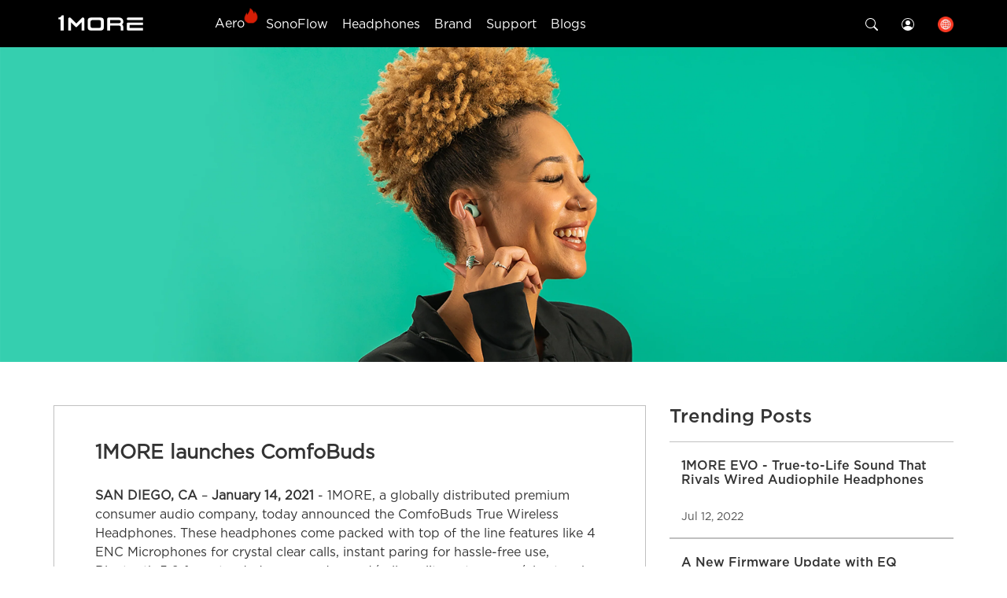

--- FILE ---
content_type: text/html; charset=utf-8
request_url: https://global.1more.com/blogs/headphone/1more-launches-comfobuds
body_size: 55095
content:
<!doctype html>
<html class="no-js" lang="en">
  <head>
    <meta charset="utf-8">
    <meta http-equiv="X-UA-Compatible" content="IE=edge">
    <meta name="viewport" content="width=device-width,initial-scale=1">
    <meta name="theme-color" content="">
    <meta name="google-site-verification" content="YGwApTvGiMu_XEsFuwuHOjA7BzirVpldISFZVULLrG0">
    <meta name="facebook-domain-verification" content="x3xicaz7e4xenzw36fi3yy295n3td2"><link rel="icon" type="image/png" href="//global.1more.com/cdn/shop/files/logo_9f8ceaa8-f2b5-4a49-9bf3-8746edbb2873_32x32.png?v=1638944407"><link rel="canonical" href="https://global.1more.com/blogs/headphone/1more-launches-comfobuds">
    <link rel="preconnect" href="https://cdn.shopify.com" crossorigin>
    <title>
      1MORE launches ComfoBuds - 1moreglobal
    </title>

    
      <meta name="description" content="SAN DIEGO, CA – January 14, 2021 - 1MORE, a globally distributed premium consumer audio company, today announced the ComfoBuds True Wireless Headphones. These headphones come packed with top of the line features like 4 ENC Microphones for crystal clear calls, instant paring for hassle-free use, Bluetooth 5.0 for extend">
    

    

<meta property="og:site_name" content="1moreglobal">
<meta property="og:url" content="https://global.1more.com/blogs/headphone/1more-launches-comfobuds">
<meta property="og:title" content="1MORE launches ComfoBuds">
<meta property="og:type" content="article">
<meta property="og:description" content="SAN DIEGO, CA – January 14, 2021 - 1MORE, a globally distributed premium consumer audio company, today announced the ComfoBuds True Wireless Headphones. These headphones come packed with top of the line features like 4 ENC Microphones for crystal clear calls, instant paring for hassle-free use, Bluetooth 5.0 for extend"><meta property="og:image" content="http://global.1more.com/cdn/shop/articles/comfobuds.jpg?v=1638167823">
  <meta property="og:image:secure_url" content="https://global.1more.com/cdn/shop/articles/comfobuds.jpg?v=1638167823">
  <meta property="og:image:width" content="1024">
  <meta property="og:image:height" content="576"><meta name="twitter:site" content="@share?text="><meta name="twitter:card" content="summary_large_image">
<meta name="twitter:title" content="1MORE launches ComfoBuds">
<meta name="twitter:description" content="SAN DIEGO, CA – January 14, 2021 - 1MORE, a globally distributed premium consumer audio company, today announced the ComfoBuds True Wireless Headphones. These headphones come packed with top of the line features like 4 ENC Microphones for crystal clear calls, instant paring for hassle-free use, Bluetooth 5.0 for extend">


    <!-- EXTEND REMOVE THIS! -- Debug -->
    <script>
      //const MtPopUpList = null;
    </script>

    <!-- EXTEND -->
    <script src="https://sdk.helloextend.com/extend-sdk-client/v1/extend-sdk-client.min.js"></script>
    <script
      src="https://sdk.helloextend.com/extend-sdk-client-shopify-addon/v1/extend-sdk-client-shopify-addon.min.js"
    ></script>
    <script>
      Extend.config({ storeId: '446af1d1-22e5-41cb-bbb1-dc6e7ad970b4' })
    </script>
    <script>
  if (window.Extend) {
   	var urlParams = new URLSearchParams(window.location.search);
    
    var leadToken = urlParams.get('leadtoken')

    if(leadToken) {
      Extend.aftermarketModal.open({
        leadToken: leadToken,
        onClose: function(plan, product, quantity) {
          if(plan && product) {
            ExtendShopify.addPlanToCart({plan: plan, product: product, leadToken: leadToken, quantity: quantity || 1}, function() {
				window.location = '/cart'
            }) 
          }
        }
      }) 
    }
  }
</script>
    <script defer="defer">
 window.addEventListener('DOMContentLoaded', function(){
  (function () {
   function URLSearchParams (searchString) {
    if(window.URLSearchParams){
     return new window.URLSearchParams(window.location.search).get(searchString)
    } else {
     var self = this;
     self.searchString = searchString;
     self.get = function (name) {
      var results = new RegExp('[\?&]' + name + '=([^&#]*)').exec(self.searchString);
      if (results == null) {
       return null;
      }
      else {
       return decodeURI(results[1]) || 0;
      }
     };
    } }
   window.Extend.URLSearchParams = URLSearchParams;
  })()
 })
</script>
<!-- usage: window.Extend.URLSearchParams('leadtoken') <-- returns the leadtoken regardless of browser -->


<script defer="defer">
 window.addEventListener('DOMContentLoaded', function(){
  (function () {
   function CustomEvent ( event, params ) {
    if ( typeof window.CustomEvent === "function" ) {
     return new window.CustomEvent(event, params);
    } else {
     params = params || { bubbles: false, cancelable: false, detail: null };
     var evt = document.createEvent( 'CustomEvent' );
     evt.initCustomEvent( event, params.bubbles, params.cancelable, params.detail );
     return evt;
    };
   }
   window.Extend.CustomEvent = CustomEvent;
  })();
 })
</script>
<!-- usage dispatching event:
window.dispatchEvent(window.Extend.CustomEvent('cartUpdated', { detail: cart })) params are not necessary -->
    <!-- EXTEND -->

    <script src="//global.1more.com/cdn/shop/t/2/assets/global.js?v=152374697807903566411637764989" defer="defer"></script>

    <!-- Avada Email Marketing Script -->
    

<script>window.AVADA_EM_POPUP_CACHE = 1636694170245;window.AVADA_EM_PUSH_CACHE = 1636693432872;</script>








        <script>
            const date = new Date();
            window.AVADA_EM = window.AVADA_EM || {};
            window.AVADA_EM.template = "article";
            window.AVADA_EM.shopId = '15DD96zRynZB6ofe9453';
            const params = new URL(document.location).searchParams;
            if (params.get('_avde') && params.get('redirectUrl')) {
              window.location.replace(params.get('redirectUrl'));
            }
            window.AVADA_EM.isTrackingEnabled = false;
            window.AVADA_EM.cart = {"note":null,"attributes":{},"original_total_price":0,"total_price":0,"total_discount":0,"total_weight":0.0,"item_count":0,"items":[],"requires_shipping":false,"currency":"USD","items_subtotal_price":0,"cart_level_discount_applications":[],"checkout_charge_amount":0};
        </script>
    <!-- /Avada Email Marketing Script -->

    <script>window.performance && window.performance.mark && window.performance.mark('shopify.content_for_header.start');</script><meta id="shopify-digital-wallet" name="shopify-digital-wallet" content="/55556538468/digital_wallets/dialog">
<link rel="alternate" type="application/atom+xml" title="Feed" href="http://feeds.feedburner.com/1moreusa-The1moreBlog" />
<script async="async" src="/checkouts/internal/preloads.js?locale=en-US"></script>
<script id="shopify-features" type="application/json">{"accessToken":"50cfcc71830abea21e9ae05cce76bf1d","betas":["rich-media-storefront-analytics"],"domain":"global.1more.com","predictiveSearch":true,"shopId":55556538468,"locale":"en"}</script>
<script>var Shopify = Shopify || {};
Shopify.shop = "1moreglobal.myshopify.com";
Shopify.locale = "en";
Shopify.currency = {"active":"USD","rate":"1.0"};
Shopify.country = "US";
Shopify.theme = {"name":"1more","id":121284100196,"schema_name":"Dawn","schema_version":"1.0.0","theme_store_id":null,"role":"main"};
Shopify.theme.handle = "null";
Shopify.theme.style = {"id":null,"handle":null};
Shopify.cdnHost = "global.1more.com/cdn";
Shopify.routes = Shopify.routes || {};
Shopify.routes.root = "/";</script>
<script type="module">!function(o){(o.Shopify=o.Shopify||{}).modules=!0}(window);</script>
<script>!function(o){function n(){var o=[];function n(){o.push(Array.prototype.slice.apply(arguments))}return n.q=o,n}var t=o.Shopify=o.Shopify||{};t.loadFeatures=n(),t.autoloadFeatures=n()}(window);</script>
<script id="shop-js-analytics" type="application/json">{"pageType":"article"}</script>
<script defer="defer" async type="module" src="//global.1more.com/cdn/shopifycloud/shop-js/modules/v2/client.init-shop-cart-sync_Bc8-qrdt.en.esm.js"></script>
<script defer="defer" async type="module" src="//global.1more.com/cdn/shopifycloud/shop-js/modules/v2/chunk.common_CmNk3qlo.esm.js"></script>
<script type="module">
  await import("//global.1more.com/cdn/shopifycloud/shop-js/modules/v2/client.init-shop-cart-sync_Bc8-qrdt.en.esm.js");
await import("//global.1more.com/cdn/shopifycloud/shop-js/modules/v2/chunk.common_CmNk3qlo.esm.js");

  window.Shopify.SignInWithShop?.initShopCartSync?.({"fedCMEnabled":true,"windoidEnabled":true});

</script>
<script id="__st">var __st={"a":55556538468,"offset":28800,"reqid":"a7f03dfc-5f38-453a-adee-1c5603a5072b-1762076985","pageurl":"global.1more.com\/blogs\/headphone\/1more-launches-comfobuds","s":"articles-556241518692","u":"6e7d36332fbf","p":"article","rtyp":"article","rid":556241518692};</script>
<script>window.ShopifyPaypalV4VisibilityTracking = true;</script>
<script id="captcha-bootstrap">!function(){'use strict';const t='contact',e='account',n='new_comment',o=[[t,t],['blogs',n],['comments',n],[t,'customer']],c=[[e,'customer_login'],[e,'guest_login'],[e,'recover_customer_password'],[e,'create_customer']],r=t=>t.map((([t,e])=>`form[action*='/${t}']:not([data-nocaptcha='true']) input[name='form_type'][value='${e}']`)).join(','),a=t=>()=>t?[...document.querySelectorAll(t)].map((t=>t.form)):[];function s(){const t=[...o],e=r(t);return a(e)}const i='password',u='form_key',d=['recaptcha-v3-token','g-recaptcha-response','h-captcha-response',i],f=()=>{try{return window.sessionStorage}catch{return}},m='__shopify_v',_=t=>t.elements[u];function p(t,e,n=!1){try{const o=window.sessionStorage,c=JSON.parse(o.getItem(e)),{data:r}=function(t){const{data:e,action:n}=t;return t[m]||n?{data:e,action:n}:{data:t,action:n}}(c);for(const[e,n]of Object.entries(r))t.elements[e]&&(t.elements[e].value=n);n&&o.removeItem(e)}catch(o){console.error('form repopulation failed',{error:o})}}const l='form_type',E='cptcha';function T(t){t.dataset[E]=!0}const w=window,h=w.document,L='Shopify',v='ce_forms',y='captcha';let A=!1;((t,e)=>{const n=(g='f06e6c50-85a8-45c8-87d0-21a2b65856fe',I='https://cdn.shopify.com/shopifycloud/storefront-forms-hcaptcha/ce_storefront_forms_captcha_hcaptcha.v1.5.2.iife.js',D={infoText:'Protected by hCaptcha',privacyText:'Privacy',termsText:'Terms'},(t,e,n)=>{const o=w[L][v],c=o.bindForm;if(c)return c(t,g,e,D).then(n);var r;o.q.push([[t,g,e,D],n]),r=I,A||(h.body.append(Object.assign(h.createElement('script'),{id:'captcha-provider',async:!0,src:r})),A=!0)});var g,I,D;w[L]=w[L]||{},w[L][v]=w[L][v]||{},w[L][v].q=[],w[L][y]=w[L][y]||{},w[L][y].protect=function(t,e){n(t,void 0,e),T(t)},Object.freeze(w[L][y]),function(t,e,n,w,h,L){const[v,y,A,g]=function(t,e,n){const i=e?o:[],u=t?c:[],d=[...i,...u],f=r(d),m=r(i),_=r(d.filter((([t,e])=>n.includes(e))));return[a(f),a(m),a(_),s()]}(w,h,L),I=t=>{const e=t.target;return e instanceof HTMLFormElement?e:e&&e.form},D=t=>v().includes(t);t.addEventListener('submit',(t=>{const e=I(t);if(!e)return;const n=D(e)&&!e.dataset.hcaptchaBound&&!e.dataset.recaptchaBound,o=_(e),c=g().includes(e)&&(!o||!o.value);(n||c)&&t.preventDefault(),c&&!n&&(function(t){try{if(!f())return;!function(t){const e=f();if(!e)return;const n=_(t);if(!n)return;const o=n.value;o&&e.removeItem(o)}(t);const e=Array.from(Array(32),(()=>Math.random().toString(36)[2])).join('');!function(t,e){_(t)||t.append(Object.assign(document.createElement('input'),{type:'hidden',name:u})),t.elements[u].value=e}(t,e),function(t,e){const n=f();if(!n)return;const o=[...t.querySelectorAll(`input[type='${i}']`)].map((({name:t})=>t)),c=[...d,...o],r={};for(const[a,s]of new FormData(t).entries())c.includes(a)||(r[a]=s);n.setItem(e,JSON.stringify({[m]:1,action:t.action,data:r}))}(t,e)}catch(e){console.error('failed to persist form',e)}}(e),e.submit())}));const S=(t,e)=>{t&&!t.dataset[E]&&(n(t,e.some((e=>e===t))),T(t))};for(const o of['focusin','change'])t.addEventListener(o,(t=>{const e=I(t);D(e)&&S(e,y())}));const B=e.get('form_key'),M=e.get(l),P=B&&M;t.addEventListener('DOMContentLoaded',(()=>{const t=y();if(P)for(const e of t)e.elements[l].value===M&&p(e,B);[...new Set([...A(),...v().filter((t=>'true'===t.dataset.shopifyCaptcha))])].forEach((e=>S(e,t)))}))}(h,new URLSearchParams(w.location.search),n,t,e,['guest_login'])})(!0,!0)}();</script>
<script integrity="sha256-52AcMU7V7pcBOXWImdc/TAGTFKeNjmkeM1Pvks/DTgc=" data-source-attribution="shopify.loadfeatures" defer="defer" src="//global.1more.com/cdn/shopifycloud/storefront/assets/storefront/load_feature-81c60534.js" crossorigin="anonymous"></script>
<script data-source-attribution="shopify.dynamic_checkout.dynamic.init">var Shopify=Shopify||{};Shopify.PaymentButton=Shopify.PaymentButton||{isStorefrontPortableWallets:!0,init:function(){window.Shopify.PaymentButton.init=function(){};var t=document.createElement("script");t.src="https://global.1more.com/cdn/shopifycloud/portable-wallets/latest/portable-wallets.en.js",t.type="module",document.head.appendChild(t)}};
</script>
<script data-source-attribution="shopify.dynamic_checkout.buyer_consent">
  function portableWalletsHideBuyerConsent(e){var t=document.getElementById("shopify-buyer-consent"),n=document.getElementById("shopify-subscription-policy-button");t&&n&&(t.classList.add("hidden"),t.setAttribute("aria-hidden","true"),n.removeEventListener("click",e))}function portableWalletsShowBuyerConsent(e){var t=document.getElementById("shopify-buyer-consent"),n=document.getElementById("shopify-subscription-policy-button");t&&n&&(t.classList.remove("hidden"),t.removeAttribute("aria-hidden"),n.addEventListener("click",e))}window.Shopify?.PaymentButton&&(window.Shopify.PaymentButton.hideBuyerConsent=portableWalletsHideBuyerConsent,window.Shopify.PaymentButton.showBuyerConsent=portableWalletsShowBuyerConsent);
</script>
<script data-source-attribution="shopify.dynamic_checkout.cart.bootstrap">document.addEventListener("DOMContentLoaded",(function(){function t(){return document.querySelector("shopify-accelerated-checkout-cart, shopify-accelerated-checkout")}if(t())Shopify.PaymentButton.init();else{new MutationObserver((function(e,n){t()&&(Shopify.PaymentButton.init(),n.disconnect())})).observe(document.body,{childList:!0,subtree:!0})}}));
</script>

<script>window.performance && window.performance.mark && window.performance.mark('shopify.content_for_header.end');</script>

    <link href="//global.1more.com/cdn/shop/t/2/assets/swiper.min.css?v=51674922412813127561637765061" rel="stylesheet" type="text/css" media="all" />
    <link href="//global.1more.com/cdn/shop/t/2/assets/owl.carousel.min.css?v=114788231156994206961637765008" rel="stylesheet" type="text/css" media="all" />
    <link href="//global.1more.com/cdn/shop/t/2/assets/bootstrap.css?v=132799846285615278321637764957" rel="stylesheet" type="text/css" media="all" />
    <link href="//global.1more.com/cdn/shop/t/2/assets/animate.css?v=153272451441656979261637764951" rel="stylesheet" type="text/css" media="all" />
    <link href="//global.1more.com/cdn/shop/t/2/assets/default.css?v=93134381718214791381637764981" rel="stylesheet" type="text/css" media="all" />
    <link href="//global.1more.com/cdn/shop/t/2/assets/fonts_onemore.css?v=119024872227738828581745981543" rel="stylesheet" type="text/css" media="all" />
    <link href="//global.1more.com/cdn/shop/t/2/assets/meanmenu.min.css?v=155438201606764418591637765004" rel="stylesheet" type="text/css" media="all" />

    <link href="//global.1more.com/cdn/shop/t/2/assets/zyl.css?v=39986643019735488921637765071" rel="stylesheet" type="text/css" media="all" />
    <link href="//global.1more.com/cdn/shop/t/2/assets/qhl.css?v=123078074754234889681639027577" rel="stylesheet" type="text/css" media="all" />
    <link href="//global.1more.com/cdn/shop/t/2/assets/zjz.css?v=130006435427134098851637765070" rel="stylesheet" type="text/css" media="all" />
    <link href="//global.1more.com/cdn/shop/t/2/assets/layer.css?v=71774655016557159011639038981" rel="stylesheet" type="text/css" media="all" />

    <!-- 之前的样式优先级不要高于  style.css 影响其他全局样式 -->
    <link href="//global.1more.com/cdn/shop/t/2/assets/style.css?v=50848904915006662351698132912" rel="stylesheet" type="text/css" media="all" />
    <link
      rel="stylesheet"
      href="https://cdnjs.cloudflare.com/ajax/libs/fancybox/2.1.5/jquery.fancybox.css"
      integrity="sha512-S61HxES7v6tx/m8iVlMZZfqz+kHHSzCWz3MseKBlP0SNu1mxU3huncFBBsNV3eflVzqQfJ8GvfHtM7L+rUnnDw=="
      crossorigin="anonymous"
      referrerpolicy="no-referrer"
    >
    <link href="//global.1more.com/cdn/shop/t/2/assets/style.css?v=50848904915006662351698132912" rel="stylesheet" type="text/css" media="all" />
    

    <link href="//global.1more.com/cdn/shop/t/2/assets/audio_section_style.css?v=6261450268994923191652257617" rel="stylesheet" type="text/css" media="all" />

    <link href="//global.1more.com/cdn/shop/t/2/assets/custom.css?v=88295315631046422261652323930" rel="stylesheet" type="text/css" media="all" />

    <style>
      html {
          padding-bottom: 0px!important;
      }
    </style>

    <script src="//global.1more.com/cdn/shop/t/2/assets/shopify-money.js?v=82255594563314818281637765049" type="text/javascript"></script>
    <script src="//global.1more.com/cdn/shop/t/2/assets/jquery.js?v=133494139889153862371637765000"></script>
    <script src="//global.1more.com/cdn/shop/t/2/assets/jquery.countdown.min.js?v=131533505738841783951637764999"></script>
    <script src="//global.1more.com/cdn/shop/t/2/assets/bootstrap.min.js?v=149401051115910370051637764957"></script>
    <script src="//global.1more.com/cdn/shop/t/2/assets/jquery.meanmenu.min.js?v=147525138141357661271637765000"></script>
    <script src="//global.1more.com/cdn/shop/t/2/assets/swiper.js?v=154907410705929667151637765060"></script>
    <script src="//global.1more.com/cdn/shop/t/2/assets/swiper.animate1.0.3.min.js?v=54015448685334710541637765060"></script>
    <script src="//global.1more.com/cdn/shop/t/2/assets/size.js?v=3928741012873623741637765052"></script>
    <script src="//global.1more.com/cdn/shop/t/2/assets/owl.carousel.min.js?v=90354797511194289281637765009"></script>
    <script src="//global.1more.com/cdn/shop/t/2/assets/main.js?v=75013328819047731991652322364"></script>
    <script src="//global.1more.com/cdn/shop/t/2/assets/jquery.validate.js?v=147999352437553918541637765001"></script>
    <script src="//global.1more.com/cdn/shop/t/2/assets/layer.js?v=114164704951755878091638248961"></script>
    <script src="//global.1more.com/cdn/shop/t/2/assets/zhg.js?v=6317703476060930521638253059"></script>
    <script
      src="https://cdnjs.cloudflare.com/ajax/libs/fancybox/2.1.5/jquery.fancybox.min.js"
      integrity="sha512-5nBm8I4981vJDHhtHCaImHU+wcnmbheiFpmE03QLuYshaimnRk15jbW6sNK4/URdyqohIUQzNLsqdZ7bB3l5yg=="
      crossorigin="anonymous"
      referrerpolicy="no-referrer"
    ></script>
    <script>
         $(document).ready(function(){

      !function(e,t){"use strict";"object"==typeof module&&"object"==typeof module.exports?module.exports=t(e,document):"function"==typeof define&&define.amd?define([],function(){return t(e,document)}):e.plyr=t(e,document)}("undefined"!=typeof window?window:this,function(e,t){"use strict";function n(){var e,n,r,a=navigator.userAgent,s=navigator.appName,o=""+parseFloat(navigator.appVersion),i=parseInt(navigator.appVersion,10),l=!1,u=!1,c=!1,d=!1;return-1!==navigator.appVersion.indexOf("Windows NT")&&-1!==navigator.appVersion.indexOf("rv:11")?(l=!0,s="IE",o="11"):-1!==(n=a.indexOf("MSIE"))?(l=!0,s="IE",o=a.substring(n+5)):-1!==(n=a.indexOf("Chrome"))?(c=!0,s="Chrome",o=a.substring(n+7)):-1!==(n=a.indexOf("Safari"))?(d=!0,s="Safari",o=a.substring(n+7),-1!==(n=a.indexOf("Version"))&&(o=a.substring(n+8))):-1!==(n=a.indexOf("Firefox"))?(u=!0,s="Firefox",o=a.substring(n+8)):(e=a.lastIndexOf(" ")+1)<(n=a.lastIndexOf("/"))&&(s=a.substring(e,n),o=a.substring(n+1),s.toLowerCase()===s.toUpperCase()&&(s=navigator.appName)),-1!==(r=o.indexOf(";"))&&(o=o.substring(0,r)),-1!==(r=o.indexOf(" "))&&(o=o.substring(0,r)),i=parseInt(""+o,10),isNaN(i)&&(o=""+parseFloat(navigator.appVersion),i=parseInt(navigator.appVersion,10)),{name:s,version:i,isIE:l,isFirefox:u,isChrome:c,isSafari:d,isIos:/(iPad|iPhone|iPod)/g.test(navigator.platform),isTouch:"ontouchstart"in t.documentElement}}function r(e,t){var n=e.media;if("video"===e.type)switch(t){case"video/webm":return!(!n.canPlayType||!n.canPlayType('video/webm; codecs="vp8, vorbis"').replace(/no/,""));case"video/mp4":return!(!n.canPlayType||!n.canPlayType('video/mp4; codecs="avc1.42E01E, mp4a.40.2"').replace(/no/,""));case"video/ogg":return!(!n.canPlayType||!n.canPlayType('video/ogg; codecs="theora"').replace(/no/,""))}else if("audio"===e.type)switch(t){case"audio/mpeg":return!(!n.canPlayType||!n.canPlayType("audio/mpeg;").replace(/no/,""));case"audio/ogg":return!(!n.canPlayType||!n.canPlayType('audio/ogg; codecs="vorbis"').replace(/no/,""));case"audio/wav":return!(!n.canPlayType||!n.canPlayType('audio/wav; codecs="1"').replace(/no/,""))}return!1}function a(e){if(!t.querySelectorAll('script[src="'+e+'"]').length){var n=t.createElement("script");n.src=e;var r=t.getElementsByTagName("script")[0];r.parentNode.insertBefore(n,r)}}function s(e,t){return Array.prototype.indexOf&&-1!==e.indexOf(t)}function o(e,t,n){return e.replace(new RegExp(t.replace(/([.*+?\^=!:${}()|\[\]\/\\])/g,"\\$1"),"g"),n)}function i(e,t){e.length||(e=[e]);for(var n=e.length-1;n>=0;n--){var r=n>0?t.cloneNode(!0):t,a=e[n],s=a.parentNode,o=a.nextSibling;return r.appendChild(a),o?s.insertBefore(r,o):s.appendChild(r),r}}function l(e){e&&e.parentNode.removeChild(e)}function u(e,t){e.insertBefore(t,e.firstChild)}function c(e,t){for(var n in t)e.setAttribute(n,P["boolean"](t[n])&&t[n]?"":t[n])}function d(e,n,r){var a=t.createElement(e);c(a,r),u(n,a)}function p(e){return e.replace(".","")}function m(e,t,n){if(e)if(e.classList)e.classList[n?"add":"remove"](t);else{var r=(" "+e.className+" ").replace(/\s+/g," ").replace(" "+t+" ","");e.className=r+(n?" "+t:"")}}function f(e,t){return e?e.classList?e.classList.contains(t):new RegExp("(\\s|^)"+t+"(\\s|$)").test(e.className):!1}function y(e,n){var r=Element.prototype,a=r.matches||r.webkitMatchesSelector||r.mozMatchesSelector||r.msMatchesSelector||function(e){return-1!==[].indexOf.call(t.querySelectorAll(e),this)};return a.call(e,n)}function b(e,t,n,r,a){g(e,t,function(t){n&&n.apply(e,[t]),r.apply(e,[t])},a)}function v(e,t,n,r,a){var s=t.split(" ");if(P["boolean"](a)||(a=!1),e instanceof NodeList)for(var o=0;o<e.length;o++)e[o]instanceof Node&&v(e[o],arguments[1],arguments[2],arguments[3]);else for(var i=0;i<s.length;i++)e[r?"addEventListener":"removeEventListener"](s[i],n,a)}function g(e,t,n,r){e&&v(e,t,n,!0,r)}function h(e,t,n,r){if(e&&t){P["boolean"](n)||(n=!1);var a=new CustomEvent(t,{bubbles:n,detail:r});e.dispatchEvent(a)}}function k(e,t){return e?(t=P["boolean"](t)?t:!e.getAttribute("aria-pressed"),e.setAttribute("aria-pressed",t),t):void 0}function w(e,t){return 0===e||0===t||isNaN(e)||isNaN(t)?0:(e/t*100).toFixed(2)}function x(){var e=arguments;if(e.length){if(1===e.length)return e[0];for(var t=Array.prototype.shift.call(e),n=e.length,r=0;n>r;r++){var a=e[r];for(var s in a)a[s]&&a[s].constructor&&a[s].constructor===Object?(t[s]=t[s]||{},x(t[s],a[s])):t[s]=a[s]}return t}}function T(){var e={supportsFullScreen:!1,isFullScreen:function(){return!1},requestFullScreen:function(){},cancelFullScreen:function(){},fullScreenEventName:"",element:null,prefix:""},n="webkit o moz ms khtml".split(" ");if(P.undefined(t.cancelFullScreen))for(var r=0,a=n.length;a>r;r++){if(e.prefix=n[r],!P.undefined(t[e.prefix+"CancelFullScreen"])){e.supportsFullScreen=!0;break}if(!P.undefined(t.msExitFullscreen)&&t.msFullscreenEnabled){e.prefix="ms",e.supportsFullScreen=!0;break}}else e.supportsFullScreen=!0;return e.supportsFullScreen&&(e.fullScreenEventName="ms"===e.prefix?"MSFullscreenChange":e.prefix+"fullscreenchange",e.isFullScreen=function(e){switch(P.undefined(e)&&(e=t.body),this.prefix){case"":return t.fullscreenElement===e;case"moz":return t.mozFullScreenElement===e;default:return t[this.prefix+"FullscreenElement"]===e}},e.requestFullScreen=function(e){return P.undefined(e)&&(e=t.body),""===this.prefix?e.requestFullScreen():e[this.prefix+("ms"===this.prefix?"RequestFullscreen":"RequestFullScreen")]()},e.cancelFullScreen=function(){return""===this.prefix?t.cancelFullScreen():t[this.prefix+("ms"===this.prefix?"ExitFullscreen":"CancelFullScreen")]()},e.element=function(){return""===this.prefix?t.fullscreenElement:t[this.prefix+"FullscreenElement"]}),e}function S(v,S){function C(e,t,n,r){h(e,t,n,x({},r,{plyr:We}))}function L(t,n){S.debug&&e.console&&(n=Array.prototype.slice.call(n),P.string(S.logPrefix)&&S.logPrefix.length&&n.unshift(S.logPrefix),console[t].apply(console,n))}function O(){return{url:S.iconUrl,absolute:0===S.iconUrl.indexOf("http")||Ye.browser.isIE}}function j(){var e=[],t=O(),n=(t.absolute?"":t.url)+"#"+S.iconPrefix;return s(S.controls,"play-large")&&e.push('<button type="button" data-plyr="play" class="plyr__play-large">','<svg><use xlink:href="'+n+'-play" /></svg>','<span class="plyr__sr-only">'+S.i18n.play+"</span>","</button>"),e.push('<div class="plyr__controls">'),s(S.controls,"restart")&&e.push('<button type="button" data-plyr="restart">','<svg><use xlink:href="'+n+'-restart" /></svg>','<span class="plyr__sr-only">'+S.i18n.restart+"</span>","</button>"),s(S.controls,"rewind")&&e.push('<button type="button" data-plyr="rewind">','<svg><use xlink:href="'+n+'-rewind" /></svg>','<span class="plyr__sr-only">'+S.i18n.rewind+"</span>","</button>"),s(S.controls,"play")&&e.push('<button type="button" data-plyr="play">','<svg><use xlink:href="'+n+'-play" /></svg>','<span class="plyr__sr-only">'+S.i18n.play+"</span>","</button>",'<button type="button" data-plyr="pause">','<svg><use xlink:href="'+n+'-pause" /></svg>','<span class="plyr__sr-only">'+S.i18n.pause+"</span>","</button>"),s(S.controls,"fast-forward")&&e.push('<button type="button" data-plyr="fast-forward">','<svg><use xlink:href="'+n+'-fast-forward" /></svg>','<span class="plyr__sr-only">'+S.i18n.forward+"</span>","</button>"),s(S.controls,"progress")&&(e.push('<span class="plyr__progress">','<label for="seek{id}" class="plyr__sr-only">Seek</label>','<input id="seek{id}" class="plyr__progress--seek" type="range" min="0" max="100" step="0.1" value="0" data-plyr="seek">','<progress class="plyr__progress--played" max="100" value="0" role="presentation"></progress>','<progress class="plyr__progress--buffer" max="100" value="0">',"<span>0</span>% "+S.i18n.buffered,"</progress>"),S.tooltips.seek&&e.push('<span class="plyr__tooltip">00:00</span>'),e.push("</span>")),s(S.controls,"current-time")&&e.push('<span class="plyr__time">','<span class="plyr__sr-only">'+S.i18n.currentTime+"</span>",'<span class="plyr__time--current">00:00</span>',"</span>"),s(S.controls,"duration")&&e.push('<span class="plyr__time">','<span class="plyr__sr-only">'+S.i18n.duration+"</span>",'<span class="plyr__time--duration">00:00</span>',"</span>"),s(S.controls,"mute")&&e.push('<button type="button" data-plyr="mute">','<svg class="icon--muted"><use xlink:href="'+n+'-muted" /></svg>','<svg><use xlink:href="'+n+'-volume" /></svg>','<span class="plyr__sr-only">'+S.i18n.toggleMute+"</span>","</button>"),s(S.controls,"volume")&&e.push('<span class="plyr__volume">','<label for="volume{id}" class="plyr__sr-only">'+S.i18n.volume+"</label>",'<input id="volume{id}" class="plyr__volume--input" type="range" min="'+S.volumeMin+'" max="'+S.volumeMax+'" value="'+S.volume+'" data-plyr="volume">','<progress class="plyr__volume--display" max="'+S.volumeMax+'" value="'+S.volumeMin+'" role="presentation"></progress>',"</span>"),s(S.controls,"captions")&&e.push('<button type="button" data-plyr="captions">','<svg class="icon--captions-on"><use xlink:href="'+n+'-captions-on" /></svg>','<svg><use xlink:href="'+n+'-captions-off" /></svg>','<span class="plyr__sr-only">'+S.i18n.toggleCaptions+"</span>","</button>"),s(S.controls,"fullscreen")&&e.push('<button type="button" data-plyr="fullscreen">','<svg class="icon--exit-fullscreen"><use xlink:href="'+n+'-exit-fullscreen" /></svg>','<svg><use xlink:href="'+n+'-enter-fullscreen" /></svg>','<span class="plyr__sr-only">'+S.i18n.toggleFullscreen+"</span>","</button>"),e.push("</div>"),e.join("")}function V(){if(Ye.supported.full&&("audio"!==Ye.type||S.fullscreen.allowAudio)&&S.fullscreen.enabled){var e=A.supportsFullScreen;e||S.fullscreen.fallback&&!B()?(Ue((e?"Native":"Fallback")+" fullscreen enabled"),m(Ye.container,S.classes.fullscreen.enabled,!0)):Ue("Fullscreen not supported and fallback disabled"),Ye.buttons&&Ye.buttons.fullscreen&&k(Ye.buttons.fullscreen,!1),X()}}function q(){if("video"===Ye.type){Y(S.selectors.captions)||Ye.videoContainer.insertAdjacentHTML("afterbegin",'<div class="'+p(S.selectors.captions)+'"></div>'),Ye.usingTextTracks=!1,Ye.media.textTracks&&(Ye.usingTextTracks=!0);for(var e,t="",n=Ye.media.childNodes,r=0;r<n.length;r++)"track"===n[r].nodeName.toLowerCase()&&(e=n[r].kind,"captions"!==e&&"subtitles"!==e||(t=n[r].getAttribute("src")));if(Ye.captionExists=!0,""===t?(Ye.captionExists=!1,Ue("No caption track found")):Ue("Caption track found; URI: "+t),Ye.captionExists){for(var a=Ye.media.textTracks,s=0;s<a.length;s++)a[s].mode="hidden";if(H(Ye),(Ye.browser.isIE&&Ye.browser.version>=10||Ye.browser.isFirefox&&Ye.browser.version>=31)&&(Ue("Detected browser with known TextTrack issues - using manual fallback"),Ye.usingTextTracks=!1),Ye.usingTextTracks){Ue("TextTracks supported");for(var o=0;o<a.length;o++){var i=a[o];"captions"!==i.kind&&"subtitles"!==i.kind||g(i,"cuechange",function(){this.activeCues[0]&&"text"in this.activeCues[0]?R(this.activeCues[0].getCueAsHTML()):R()})}}else if(Ue("TextTracks not supported so rendering captions manually"),Ye.currentCaption="",Ye.captions=[],""!==t){var l=new XMLHttpRequest;l.onreadystatechange=function(){if(4===l.readyState)if(200===l.status){var e,t=[],n=l.responseText;t=n.split("\n\n");for(var r=0;r<t.length;r++){e=t[r],Ye.captions[r]=[];var a=e.split("\n"),s=0;-1===a[s].indexOf(":")&&(s=1),Ye.captions[r]=[a[s],a[s+1]]}Ye.captions.shift(),Ue("Successfully loaded the caption file via AJAX")}else Je(S.logPrefix+"There was a problem loading the caption file via AJAX")},l.open("get",t,!0),l.send()}}else m(Ye.container,S.classes.captions.enabled)}}function R(e){var n=Y(S.selectors.captions),r=t.createElement("span");n.innerHTML="",P.undefined(e)&&(e=""),P.string(e)?r.innerHTML=e.trim():r.appendChild(e),n.appendChild(r);n.offsetHeight}function D(e){function t(e,t){var n=[];n=e.split(" --> ");for(var r=0;r<n.length;r++)n[r]=n[r].replace(/(\d+:\d+:\d+\.\d+).*/,"$1");return a(n[t])}function n(e){return t(e,0)}function r(e){return t(e,1)}function a(e){if(null===e||void 0===e)return 0;var t,n=[],r=[];return n=e.split(","),r=n[0].split(":"),t=Math.floor(60*r[0]*60)+Math.floor(60*r[1])+Math.floor(r[2])}if(!Ye.usingTextTracks&&"video"===Ye.type&&Ye.supported.full&&(Ye.subcount=0,e=P.number(e)?e:Ye.media.currentTime,Ye.captions[Ye.subcount])){for(;r(Ye.captions[Ye.subcount][0])<e.toFixed(1);)if(Ye.subcount++,Ye.subcount>Ye.captions.length-1){Ye.subcount=Ye.captions.length-1;break}Ye.media.currentTime.toFixed(1)>=n(Ye.captions[Ye.subcount][0])&&Ye.media.currentTime.toFixed(1)<=r(Ye.captions[Ye.subcount][0])?(Ye.currentCaption=Ye.captions[Ye.subcount][1],R(Ye.currentCaption)):R()}}function H(){if(Ye.buttons.captions){m(Ye.container,S.classes.captions.enabled,!0);var e=Ye.storage.captionsEnabled;P["boolean"](e)||(e=S.captions.defaultActive),e&&(m(Ye.container,S.classes.captions.active,!0),k(Ye.buttons.captions,!0))}}function W(e){return Ye.container.querySelectorAll(e)}function Y(e){return W(e)[0]}function B(){try{return e.self!==e.top}catch(t){return!0}}function X(){function e(e){9===e.which&&Ye.isFullscreen&&(e.target!==r||e.shiftKey?e.target===n&&e.shiftKey&&(e.preventDefault(),r.focus()):(e.preventDefault(),n.focus()))}var t=W("input:not([disabled]), button:not([disabled])"),n=t[0],r=t[t.length-1];g(Ye.container,"keydown",e)}function U(e,t){if(P.string(t))d(e,Ye.media,{src:t});else if(t.constructor===Array)for(var n=t.length-1;n>=0;n--)d(e,Ye.media,t[n])}function J(){if(S.loadSprite){var e=O();e.absolute?(Ue("AJAX loading absolute SVG sprite"+(Ye.browser.isIE?" (due to IE)":"")),_(e.url,"sprite-plyr")):Ue("Sprite will be used as external resource directly")}var n=S.html;Ue("Injecting custom controls"),n||(n=j()),n=o(n,"{seektime}",S.seekTime),n=o(n,"{id}",Math.floor(1e4*Math.random()));var r;if(P.string(S.selectors.controls.container)&&(r=t.querySelector(S.selectors.controls.container)),P.htmlElement(r)||(r=Ye.container),r.insertAdjacentHTML("beforeend",n),S.tooltips.controls)for(var a=W([S.selectors.controls.wrapper," ",S.selectors.labels," .",S.classes.hidden].join("")),s=a.length-1;s>=0;s--){var i=a[s];m(i,S.classes.hidden,!1),m(i,S.classes.tooltip,!0)}}function z(){try{return Ye.controls=Y(S.selectors.controls.wrapper),Ye.buttons={},Ye.buttons.seek=Y(S.selectors.buttons.seek),Ye.buttons.play=W(S.selectors.buttons.play),Ye.buttons.pause=Y(S.selectors.buttons.pause),Ye.buttons.restart=Y(S.selectors.buttons.restart),Ye.buttons.rewind=Y(S.selectors.buttons.rewind),Ye.buttons.forward=Y(S.selectors.buttons.forward),Ye.buttons.fullscreen=Y(S.selectors.buttons.fullscreen),Ye.buttons.mute=Y(S.selectors.buttons.mute),Ye.buttons.captions=Y(S.selectors.buttons.captions),Ye.progress={},Ye.progress.container=Y(S.selectors.progress.container),Ye.progress.buffer={},Ye.progress.buffer.bar=Y(S.selectors.progress.buffer),Ye.progress.buffer.text=Ye.progress.buffer.bar&&Ye.progress.buffer.bar.getElementsByTagName("span")[0],Ye.progress.played=Y(S.selectors.progress.played),Ye.progress.tooltip=Ye.progress.container&&Ye.progress.container.querySelector("."+S.classes.tooltip),Ye.volume={},Ye.volume.input=Y(S.selectors.volume.input),Ye.volume.display=Y(S.selectors.volume.display),Ye.duration=Y(S.selectors.duration),Ye.currentTime=Y(S.selectors.currentTime),Ye.seekTime=W(S.selectors.seekTime),!0}catch(e){return Je("It looks like there is a problem with your controls HTML"),G(!0),!1}}function $(){m(Ye.container,S.selectors.container.replace(".",""),Ye.supported.full)}function G(e){e&&s(S.types.html5,Ye.type)?Ye.media.setAttribute("controls",""):Ye.media.removeAttribute("controls")}function K(e){var t=S.i18n.play;if(P.string(S.title)&&S.title.length&&(t+=", "+S.title,Ye.container.setAttribute("aria-label",S.title)),Ye.supported.full&&Ye.buttons.play)for(var n=Ye.buttons.play.length-1;n>=0;n--)Ye.buttons.play[n].setAttribute("aria-label",t);P.htmlElement(e)&&e.setAttribute("title",S.i18n.frameTitle.replace("{title}",S.title))}function Q(){var t=null;Ye.storage={},M.supported&&S.storage.enabled&&(e.localStorage.removeItem("plyr-volume"),t=e.localStorage.getItem(S.storage.key),t&&(/^\d+(\.\d+)?$/.test(t)?Z({volume:parseFloat(t)}):Ye.storage=JSON.parse(t)))}function Z(t){M.supported&&S.storage.enabled&&(x(Ye.storage,t),e.localStorage.setItem(S.storage.key,JSON.stringify(Ye.storage)))}function ee(){if(!Ye.media)return void Je("No media element found!");if(Ye.supported.full&&(m(Ye.container,S.classes.type.replace("{0}",Ye.type),!0),s(S.types.embed,Ye.type)&&m(Ye.container,S.classes.type.replace("{0}","video"),!0),m(Ye.container,S.classes.stopped,S.autoplay),m(Ye.ontainer,S.classes.isIos,Ye.browser.isIos),m(Ye.container,S.classes.isTouch,Ye.browser.isTouch),"video"===Ye.type)){var e=t.createElement("div");e.setAttribute("class",S.classes.videoWrapper),i(Ye.media,e),Ye.videoContainer=e}s(S.types.embed,Ye.type)&&te()}function te(){for(var n=t.createElement("div"),r=Ye.embedId,s=Ye.type+"-"+Math.floor(1e4*Math.random()),o=W('[id^="'+Ye.type+'-"]'),i=o.length-1;i>=0;i--)l(o[i]);if(m(Ye.media,S.classes.videoWrapper,!0),m(Ye.media,S.classes.embedWrapper,!0),"youtube"===Ye.type)Ye.media.appendChild(n),n.setAttribute("id",s),P.object(e.YT)?re(r,n):(a(S.urls.youtube.api),e.onYouTubeReadyCallbacks=e.onYouTubeReadyCallbacks||[],e.onYouTubeReadyCallbacks.push(function(){re(r,n)}),e.onYouTubeIframeAPIReady=function(){e.onYouTubeReadyCallbacks.forEach(function(e){e()})});else if("vimeo"===Ye.type)if(Ye.supported.full?Ye.media.appendChild(n):n=Ye.media,n.setAttribute("id",s),P.object(e.Vimeo))ae(r,n);else{a(S.urls.vimeo.api);var u=e.setInterval(function(){P.object(e.Vimeo)&&(e.clearInterval(u),ae(r,n))},50)}else if("soundcloud"===Ye.type){var d=t.createElement("iframe");d.loaded=!1,g(d,"load",function(){d.loaded=!0}),c(d,{src:"https://w.soundcloud.com/player/?url=https://api.soundcloud.com/tracks/"+r,id:s}),n.appendChild(d),Ye.media.appendChild(n),e.SC||a(S.urls.soundcloud.api);var p=e.setInterval(function(){e.SC&&d.loaded&&(e.clearInterval(p),se.call(d))},50)}}function ne(){Ye.supported.full&&(De(),He()),K(Y("iframe"))}function re(t,n){Ye.embed=new e.YT.Player(n.id,{videoId:t,playerVars:{autoplay:S.autoplay?1:0,controls:Ye.supported.full?0:1,rel:0,showinfo:0,iv_load_policy:3,cc_load_policy:S.captions.defaultActive?1:0,cc_lang_pref:"en",wmode:"transparent",modestbranding:1,disablekb:1,origin:"*"},events:{onError:function(e){C(Ye.container,"error",!0,{code:e.data,embed:e.target})},onReady:function(t){var n=t.target;Ye.media.play=function(){n.playVideo(),Ye.media.paused=!1},Ye.media.pause=function(){n.pauseVideo(),Ye.media.paused=!0},Ye.media.stop=function(){n.stopVideo(),Ye.media.paused=!0},Ye.media.duration=n.getDuration(),Ye.media.paused=!0,Ye.media.currentTime=0,Ye.media.muted=n.isMuted(),S.title=n.getVideoData().title,Ye.supported.full&&Ye.media.querySelector("iframe").setAttribute("tabindex","-1"),ne(),C(Ye.media,"timeupdate"),C(Ye.media,"durationchange"),e.clearInterval(Be.buffering),Be.buffering=e.setInterval(function(){Ye.media.buffered=n.getVideoLoadedFraction(),(null===Ye.media.lastBuffered||Ye.media.lastBuffered<Ye.media.buffered)&&C(Ye.media,"progress"),Ye.media.lastBuffered=Ye.media.buffered,1===Ye.media.buffered&&(e.clearInterval(Be.buffering),C(Ye.media,"canplaythrough"))},200)},onStateChange:function(t){var n=t.target;switch(e.clearInterval(Be.playing),t.data){case 0:Ye.media.paused=!0,C(Ye.media,"ended");break;case 1:Ye.media.paused=!1,Ye.media.seeking=!1,C(Ye.media,"play"),C(Ye.media,"playing"),Be.playing=e.setInterval(function(){Ye.media.currentTime=n.getCurrentTime(),C(Ye.media,"timeupdate")},100);break;case 2:Ye.media.paused=!0,C(Ye.media,"pause")}C(Ye.container,"statechange",!1,{code:t.data})}}})}function ae(t,n){Ye.embed=new e.Vimeo.Player(n,{id:parseInt(t),loop:S.loop,autoplay:S.autoplay,byline:!1,portrait:!1,title:!1}),Ye.media.play=function(){Ye.embed.play(),Ye.media.paused=!1},Ye.media.pause=function(){Ye.embed.pause(),Ye.media.paused=!0},Ye.media.stop=function(){Ye.embed.stop(),Ye.media.paused=!0},Ye.media.paused=!0,Ye.media.currentTime=0,ne(),Ye.embed.getCurrentTime().then(function(e){Ye.media.currentTime=e,C(Ye.media,"timeupdate")}),Ye.embed.getDuration().then(function(e){Ye.media.duration=e,C(Ye.media,"durationchange")}),Ye.embed.on("loaded",function(){P.htmlElement(Ye.embed.element)&&Ye.supported.full&&Ye.embed.element.setAttribute("tabindex","-1")}),Ye.embed.on("play",function(){Ye.media.paused=!1,C(Ye.media,"play"),C(Ye.media,"playing")}),Ye.embed.on("pause",function(){Ye.media.paused=!0,C(Ye.media,"pause")}),Ye.embed.on("timeupdate",function(e){Ye.media.seeking=!1,Ye.media.currentTime=e.seconds,C(Ye.media,"timeupdate")}),Ye.embed.on("progress",function(e){Ye.media.buffered=e.percent,C(Ye.media,"progress"),1===parseInt(e.percent)&&C(Ye.media,"canplaythrough")}),Ye.embed.on("ended",function(){Ye.media.paused=!0,C(Ye.media,"ended")})}function se(){Ye.embed=e.SC.Widget(this),Ye.embed.bind(e.SC.Widget.Events.READY,function(){Ye.media.play=function(){Ye.embed.play(),Ye.media.paused=!1},Ye.media.pause=function(){Ye.embed.pause(),Ye.media.paused=!0},Ye.media.stop=function(){Ye.embed.seekTo(0),Ye.embed.pause(),Ye.media.paused=!0},Ye.media.paused=!0,Ye.media.currentTime=0,Ye.embed.getDuration(function(e){Ye.media.duration=e/1e3,ne()}),Ye.embed.getPosition(function(e){Ye.media.currentTime=e,C(Ye.media,"timeupdate")}),Ye.embed.bind(e.SC.Widget.Events.PLAY,function(){Ye.media.paused=!1,C(Ye.media,"play"),C(Ye.media,"playing")}),Ye.embed.bind(e.SC.Widget.Events.PAUSE,function(){Ye.media.paused=!0,C(Ye.media,"pause")}),Ye.embed.bind(e.SC.Widget.Events.PLAY_PROGRESS,function(e){Ye.media.seeking=!1,Ye.media.currentTime=e.currentPosition/1e3,C(Ye.media,"timeupdate")}),Ye.embed.bind(e.SC.Widget.Events.LOAD_PROGRESS,function(e){Ye.media.buffered=e.loadProgress,C(Ye.media,"progress"),1===parseInt(e.loadProgress)&&C(Ye.media,"canplaythrough")}),Ye.embed.bind(e.SC.Widget.Events.FINISH,function(){Ye.media.paused=!0,C(Ye.media,"ended")})})}function oe(){"play"in Ye.media&&Ye.media.play()}function ie(){"pause"in Ye.media&&Ye.media.pause()}function le(e){return P["boolean"](e)||(e=Ye.media.paused),e?oe():ie(),e}function ue(e){P.number(e)||(e=S.seekTime),de(Ye.media.currentTime-e)}function ce(e){P.number(e)||(e=S.seekTime),de(Ye.media.currentTime+e)}function de(e){var t=0,n=Ye.media.paused,r=pe();P.number(e)?t=e:P.object(e)&&s(["input","change"],e.type)&&(t=e.target.value/e.target.max*r),0>t?t=0:t>r&&(t=r),Ae(t);try{Ye.media.currentTime=t.toFixed(4)}catch(a){}if(s(S.types.embed,Ye.type)){switch(Ye.type){case"youtube":Ye.embed.seekTo(t);break;case"vimeo":Ye.embed.setCurrentTime(t.toFixed(0));break;case"soundcloud":Ye.embed.seekTo(1e3*t)}n&&ie(),C(Ye.media,"timeupdate"),Ye.media.seeking=!0}Ue("Seeking to "+Ye.media.currentTime+" seconds"),D(t)}function pe(){var e=parseInt(S.duration),t=0;return null===Ye.media.duration||isNaN(Ye.media.duration)||(t=Ye.media.duration),isNaN(e)?t:e}function me(){m(Ye.container,S.classes.playing,!Ye.media.paused),m(Ye.container,S.classes.stopped,Ye.media.paused),Ne(Ye.media.paused)}function fe(){I={x:e.pageXOffset||0,y:e.pageYOffset||0}}function ye(){e.scrollTo(I.x,I.y)}function be(e){var n=A.supportsFullScreen;if(n){if(!e||e.type!==A.fullScreenEventName)return A.isFullScreen(Ye.container)?A.cancelFullScreen():(fe(),A.requestFullScreen(Ye.container)),void(Ye.isFullscreen=A.isFullScreen(Ye.container));Ye.isFullscreen=A.isFullScreen(Ye.container)}else Ye.isFullscreen=!Ye.isFullscreen,t.body.style.overflow=Ye.isFullscreen?"hidden":"";m(Ye.container,S.classes.fullscreen.active,Ye.isFullscreen),X(Ye.isFullscreen),Ye.buttons&&Ye.buttons.fullscreen&&k(Ye.buttons.fullscreen,Ye.isFullscreen),C(Ye.container,Ye.isFullscreen?"enterfullscreen":"exitfullscreen",!0),!Ye.isFullscreen&&n&&ye()}function ve(e){if(P["boolean"](e)||(e=!Ye.media.muted),k(Ye.buttons.mute,e),Ye.media.muted=e,0===Ye.media.volume&&ge(S.volume),s(S.types.embed,Ye.type)){switch(Ye.type){case"youtube":Ye.embed[Ye.media.muted?"mute":"unMute"]();break;case"vimeo":case"soundcloud":Ye.embed.setVolume(Ye.media.muted?0:parseFloat(S.volume/S.volumeMax))}C(Ye.media,"volumechange")}}function ge(e){var t=S.volumeMax,n=S.volumeMin;if(P.undefined(e)&&(e=Ye.storage.volume),(null===e||isNaN(e))&&(e=S.volume),e>t&&(e=t),n>e&&(e=n),Ye.media.volume=parseFloat(e/t),Ye.volume.display&&(Ye.volume.display.value=e),s(S.types.embed,Ye.type)){switch(Ye.type){case"youtube":Ye.embed.setVolume(100*Ye.media.volume);break;case"vimeo":case"soundcloud":Ye.embed.setVolume(Ye.media.volume)}C(Ye.media,"volumechange")}0===e?Ye.media.muted=!0:Ye.media.muted&&e>0&&ve()}function he(e){var t=Ye.media.muted?0:Ye.media.volume*S.volumeMax;P.number(e)||(e=S.volumeStep),ge(t+e)}function ke(e){var t=Ye.media.muted?0:Ye.media.volume*S.volumeMax;P.number(e)||(e=S.volumeStep),ge(t-e)}function we(){var e=Ye.media.muted?0:Ye.media.volume*S.volumeMax;Ye.supported.full&&(Ye.volume.input&&(Ye.volume.input.value=e),Ye.volume.display&&(Ye.volume.display.value=e)),Z({volume:e}),m(Ye.container,S.classes.muted,0===e),Ye.supported.full&&Ye.buttons.mute&&k(Ye.buttons.mute,0===e)}function xe(e){Ye.supported.full&&Ye.buttons.captions&&(P["boolean"](e)||(e=-1===Ye.container.className.indexOf(S.classes.captions.active)),Ye.captionsEnabled=e,k(Ye.buttons.captions,Ye.captionsEnabled),m(Ye.container,S.classes.captions.active,Ye.captionsEnabled),C(Ye.container,Ye.captionsEnabled?"captionsenabled":"captionsdisabled",!0),Z({captionsEnabled:Ye.captionsEnabled}))}function Te(e){var t="waiting"===e.type;clearTimeout(Be.loading),Be.loading=setTimeout(function(){m(Ye.container,S.classes.loading,t),Ne(t)},t?250:0)}function Se(e){if(Ye.supported.full){var t=Ye.progress.played,n=0,r=pe();if(e)switch(e.type){case"timeupdate":case"seeking":if(Ye.controls.pressed)return;n=w(Ye.media.currentTime,r),"timeupdate"===e.type&&Ye.buttons.seek&&(Ye.buttons.seek.value=n);break;case"playing":case"progress":t=Ye.progress.buffer,n=function(){var e=Ye.media.buffered;return e&&e.length?w(e.end(0),r):P.number(e)?100*e:0}()}_e(t,n)}}function _e(e,t){if(Ye.supported.full){if(P.undefined(t)&&(t=0),P.undefined(e)){if(!Ye.progress||!Ye.progress.buffer)return;e=Ye.progress.buffer}P.htmlElement(e)?e.value=t:e&&(e.bar&&(e.bar.value=t),e.text&&(e.text.innerHTML=t))}}function Ee(e,t){if(t){isNaN(e)&&(e=0),Ye.secs=parseInt(e%60),Ye.mins=parseInt(e/60%60),Ye.hours=parseInt(e/60/60%60);var n=parseInt(pe()/60/60%60)>0;Ye.secs=("0"+Ye.secs).slice(-2),Ye.mins=("0"+Ye.mins).slice(-2),t.innerHTML=(n?Ye.hours+":":"")+Ye.mins+":"+Ye.secs}}function Ce(){if(Ye.supported.full){var e=pe()||0;!Ye.duration&&S.displayDuration&&Ye.media.paused&&Ee(e,Ye.currentTime),Ye.duration&&Ee(e,Ye.duration),Ie()}}function Fe(e){Ee(Ye.media.currentTime,Ye.currentTime),e&&"timeupdate"===e.type&&Ye.media.seeking||Se(e)}function Ae(e){P.number(e)||(e=0);var t=pe(),n=w(e,t);Ye.progress&&Ye.progress.played&&(Ye.progress.played.value=n),Ye.buttons&&Ye.buttons.seek&&(Ye.buttons.seek.value=n)}function Ie(e){var t=pe();if(S.tooltips.seek&&Ye.progress.container&&0!==t){var n=Ye.progress.container.getBoundingClientRect(),r=0,a=S.classes.tooltip+"--visible";if(e)r=100/n.width*(e.pageX-n.left);else{if(!f(Ye.progress.tooltip,a))return;r=Ye.progress.tooltip.style.left.replace("%","")}0>r?r=0:r>100&&(r=100),Ee(t/100*r,Ye.progress.tooltip),Ye.progress.tooltip.style.left=r+"%",e&&s(["mouseenter","mouseleave"],e.type)&&m(Ye.progress.tooltip,a,"mouseenter"===e.type)}}function Ne(t){if(S.hideControls&&"audio"!==Ye.type){var n=0,r=!1,a=t,o=f(Ye.container,S.classes.loading);if(P["boolean"](t)||(t&&t.type?(r="enterfullscreen"===t.type,a=s(["mousemove","touchstart","mouseenter","focus"],t.type),s(["mousemove","touchmove"],t.type)&&(n=2e3),"focus"===t.type&&(n=3e3)):a=f(Ye.container,S.classes.hideControls)),e.clearTimeout(Be.hover),a||Ye.media.paused||o){if(m(Ye.container,S.classes.hideControls,!1),Ye.media.paused||o)return;Ye.browser.isTouch&&(n=3e3)}a&&Ye.media.paused||(Be.hover=e.setTimeout(function(){(!Ye.controls.pressed&&!Ye.controls.hover||r)&&m(Ye.container,S.classes.hideControls,!0)},n))}}function Pe(e){if(!P.undefined(e))return void Me(e);var t;switch(Ye.type){case"youtube":t=Ye.embed.getVideoUrl();break;case"vimeo":Ye.embed.getVideoUrl.then(function(e){t=e});break;case"soundcloud":Ye.embed.getCurrentSound(function(e){t=e.permalink_url});break;default:t=Ye.media.currentSrc}return t||""}function Me(e){function n(){if(Ye.embed=null,l(Ye.media),"video"===Ye.type&&Ye.videoContainer&&l(Ye.videoContainer),Ye.container&&Ye.container.removeAttribute("class"),"type"in e&&(Ye.type=e.type,"video"===Ye.type)){var n=e.sources[0];"type"in n&&s(S.types.embed,n.type)&&(Ye.type=n.type)}switch(Ye.supported=E(Ye.type),Ye.type){case"video":Ye.media=t.createElement("video");break;case"audio":Ye.media=t.createElement("audio");break;case"youtube":case"vimeo":case"soundcloud":Ye.media=t.createElement("div"),Ye.embedId=e.sources[0].src}u(Ye.container,Ye.media),P["boolean"](e.autoplay)&&(S.autoplay=e.autoplay),s(S.types.html5,Ye.type)&&(S.crossorigin&&Ye.media.setAttribute("crossorigin",""),S.autoplay&&Ye.media.setAttribute("autoplay",""),"poster"in e&&Ye.media.setAttribute("poster",e.poster),S.loop&&Ye.media.setAttribute("loop","")),m(Ye.container,S.classes.fullscreen.active,Ye.isFullscreen),m(Ye.container,S.classes.captions.active,Ye.captionsEnabled),$(),s(S.types.html5,Ye.type)&&U("source",e.sources),ee(),s(S.types.html5,Ye.type)&&("tracks"in e&&U("track",e.tracks),Ye.media.load()),(s(S.types.html5,Ye.type)||s(S.types.embed,Ye.type)&&!Ye.supported.full)&&(De(),He()),S.title=e.title,K()}return P.object(e)&&"sources"in e&&e.sources.length?(m(Ye.container,S.classes.ready,!1),ie(),Ae(),_e(),Ve(),void qe(n,!1)):void Je("Invalid source format")}function Le(e){"video"===Ye.type&&Ye.media.setAttribute("poster",e)}function Oe(){function n(){var e=le(),t=Ye.buttons[e?"play":"pause"],n=Ye.buttons[e?"pause":"play"];if(n=n&&n.length>1?n[n.length-1]:n[0]){var r=f(t,S.classes.tabFocus);setTimeout(function(){n.focus(),r&&(m(t,S.classes.tabFocus,!1),m(n,S.classes.tabFocus,!0))},100)}}function r(){var e=t.activeElement;return e=e&&e!==t.body?t.querySelector(":focus"):null}function a(e){return e.keyCode?e.keyCode:e.which}function o(e){for(var t in Ye.buttons){var n=Ye.buttons[t];if(P.nodeList(n))for(var r=0;r<n.length;r++)m(n[r],S.classes.tabFocus,n[r]===e);else m(n,S.classes.tabFocus,n===e)}}function i(e){function t(){var e=Ye.media.duration;P.number(e)&&de(e/10*(n-48))}var n=a(e),r="keydown"===e.type,o=r&&n===u;if(P.number(n))if(r){var i=[48,49,50,51,52,53,54,56,57,32,75,38,40,77,39,37,70,67];switch(s(i,n)&&(e.preventDefault(),e.stopPropagation()),n){case 48:case 49:case 50:case 51:case 52:case 53:case 54:case 55:case 56:case 57:o||t();break;case 32:case 75:o||le();break;case 38:he();break;case 40:ke();break;case 77:o||ve();break;case 39:ce();break;case 37:ue();break;case 70:be();break;case 67:o||xe()}!A.supportsFullScreen&&Ye.isFullscreen&&27===n&&be(),u=n}else u=null}var l=Ye.browser.isIE?"change":"input";if(S.keyboardShorcuts.focused){var u=null;S.keyboardShorcuts.global&&g(e,"keydown keyup",function(e){var t=a(e),n=r(),o=[48,49,50,51,52,53,54,56,57,75,77,70,67],l=F().length;1!==l||!s(o,t)||P.htmlElement(n)&&y(n,S.selectors.editable)||i(e)}),g(Ye.container,"keydown keyup",i)}g(e,"keyup",function(e){var t=a(e),n=r();9===t&&o(n)}),g(t.body,"click",function(){m(Y("."+S.classes.tabFocus),S.classes.tabFocus,!1)});for(var c in Ye.buttons){var d=Ye.buttons[c];g(d,"blur",function(){m(d,"tab-focus",!1)})}b(Ye.buttons.play,"click",S.listeners.play,n),b(Ye.buttons.pause,"click",S.listeners.pause,n),b(Ye.buttons.restart,"click",S.listeners.restart,de),b(Ye.buttons.rewind,"click",S.listeners.rewind,ue),b(Ye.buttons.forward,"click",S.listeners.forward,ce),b(Ye.buttons.seek,l,S.listeners.seek,de),b(Ye.volume.input,l,S.listeners.volume,function(){ge(Ye.volume.input.value)}),b(Ye.buttons.mute,"click",S.listeners.mute,ve),b(Ye.buttons.fullscreen,"click",S.listeners.fullscreen,be),A.supportsFullScreen&&g(t,A.fullScreenEventName,be),g(Ye.buttons.captions,"click",xe),g(Ye.progress.container,"mouseenter mouseleave mousemove",Ie),S.hideControls&&(g(Ye.container,"mouseenter mouseleave mousemove touchstart touchend touchcancel touchmove enterfullscreen",Ne),g(Ye.controls,"mouseenter mouseleave",function(e){Ye.controls.hover="mouseenter"===e.type}),g(Ye.controls,"mousedown mouseup touchstart touchend touchcancel",function(e){Ye.controls.pressed=s(["mousedown","touchstart"],e.type)}),g(Ye.controls,"focus blur",Ne,!0)),g(Ye.volume.input,"wheel",function(e){e.preventDefault();var t=e.webkitDirectionInvertedFromDevice,n=S.volumeStep/5;(e.deltaY<0||e.deltaX>0)&&(t?ke(n):he(n)),(e.deltaY>0||e.deltaX<0)&&(t?he(n):ke(n))})}function je(){if(g(Ye.media,"timeupdate seeking",Fe),g(Ye.media,"timeupdate",D),g(Ye.media,"durationchange loadedmetadata",Ce),g(Ye.media,"ended",function(){"video"===Ye.type&&S.showPosterOnEnd&&("video"===Ye.type&&R(),de(),Ye.media.load())}),g(Ye.media,"progress playing",Se),g(Ye.media,"volumechange",we),g(Ye.media,"play pause ended",me),g(Ye.media,"waiting canplay seeked",Te),S.clickToPlay&&"audio"!==Ye.type){var e=Y("."+S.classes.videoWrapper);if(!e)return;e.style.cursor="pointer",g(e,"click",function(){S.hideControls&&Ye.browser.isTouch&&!Ye.media.paused||(Ye.media.paused?oe():Ye.media.ended?(de(),oe()):ie())})}S.disableContextMenu&&g(Ye.media,"contextmenu",function(e){e.preventDefault()}),g(Ye.media,S.events.concat(["keyup","keydown"]).join(" "),function(e){C(Ye.container,e.type,!0)})}function Ve(){if(s(S.types.html5,Ye.type)){for(var e=Ye.media.querySelectorAll("source"),t=0;t<e.length;t++)l(e[t]);Ye.media.setAttribute("src","https://cdn.selz.com/plyr/blank.mp4"),Ye.media.load(),Ue("Cancelled network requests")}}function qe(t,n){function r(){P["boolean"](n)||(n=!0),P["function"](t)&&t.call(Xe),n&&(Ye.init=!1,Ye.container.parentNode.replaceChild(Xe,Ye.container),C(Xe,"destroyed",!0))}if(!Ye.init)return null;switch(Ye.type){case"youtube":e.clearInterval(Be.buffering),e.clearInterval(Be.playing),Ye.embed.destroy(),r();break;case"vimeo":Ye.embed.unload().then(r),e.setTimeout(r,200);break;case"video":case"audio":G(!0),r()}}function Re(){if(Ye.init)return null;if(A=T(),Ye.browser=n(),P.htmlElement(Ye.media)){Q();var e=v.tagName.toLowerCase();"div"===e?(Ye.type=v.getAttribute("data-type"),Ye.embedId=v.getAttribute("data-video-id"),v.removeAttribute("data-type"),v.removeAttribute("data-video-id")):(Ye.type=e,S.crossorigin=null!==v.getAttribute("crossorigin"),S.autoplay=S.autoplay||null!==v.getAttribute("autoplay"),S.loop=S.loop||null!==v.getAttribute("loop")),Ye.supported=E(Ye.type),Ye.supported.basic&&(Ye.container=i(v,t.createElement("div")),Ye.container.setAttribute("tabindex",0),$(),Ue(""+Ye.browser.name+" "+Ye.browser.version),ee(),(s(S.types.html5,Ye.type)||s(S.types.embed,Ye.type)&&!Ye.supported.full)&&(De(),He(),K()),Ye.init=!0)}}function De(){if(!Ye.supported.full)return Je("Basic support only",Ye.type),l(Y(S.selectors.controls.wrapper)),l(Y(S.selectors.buttons.play)),void G(!0);var e=!W(S.selectors.controls.wrapper).length;e&&J(),z()&&(e&&Oe(),je(),G(),V(),q(),ge(),we(),Fe(),me())}function He(){e.setTimeout(function(){C(Ye.media,"ready")},0),m(Ye.media,N.classes.setup,!0),m(Ye.container,S.classes.ready,!0),Ye.media.plyr=We,S.autoplay&&oe()}var We,Ye=this,Be={};Ye.media=v;var Xe=v.cloneNode(!0),Ue=function(){L("log",arguments)},Je=function(){L("warn",arguments)};return Ue("Config",S),We={getOriginal:function(){return Xe},getContainer:function(){return Ye.container},getEmbed:function(){return Ye.embed},getMedia:function(){return Ye.media},getType:function(){return Ye.type},getDuration:pe,getCurrentTime:function(){return Ye.media.currentTime},getVolume:function(){return Ye.media.volume},isMuted:function(){return Ye.media.muted},isReady:function(){return f(Ye.container,S.classes.ready)},isLoading:function(){return f(Ye.container,S.classes.loading)},on:function(e,t){g(Ye.container,e,t)},play:oe,pause:ie,stop:function(){ie(),de()},restart:de,rewind:ue,forward:ce,seek:de,source:Pe,poster:Le,setVolume:ge,togglePlay:le,toggleMute:ve,toggleCaptions:xe,toggleFullscreen:be,toggleControls:Ne,isFullscreen:function(){return Ye.isFullscreen||!1},support:function(e){return r(Ye,e)},destroy:qe},Re(),Ye.init?We:null}function _(e,n){var r=new XMLHttpRequest;if(!P.string(n)||!P.htmlElement(t.querySelector("#"+n))){var a=t.createElement("div");a.setAttribute("hidden",""),P.string(n)&&a.setAttribute("id",n),t.body.insertBefore(a,t.body.childNodes[0]),"withCredentials"in r&&(r.open("GET",e,!0),r.onload=function(){a.innerHTML=r.responseText},r.send())}}function E(e){var r,a,s=n(),o=s.isIE&&s.version<=9,i=s.isIos,l=/iPhone|iPod/i.test(navigator.userAgent),u=!!t.createElement("audio").canPlayType,c=!!t.createElement("video").canPlayType;switch(e){case"video":r=c,a=r&&!o&&!l;break;case"audio":r=u,a=r&&!o;break;case"vimeo":case"youtube":case"soundcloud":r=!0,a=!o&&!i;break;default:r=u&&c,a=r&&!o}return{basic:r,full:a}}function C(e,n){function r(e,t){f(t,N.classes.hook)||a.push({target:e,media:t})}var a=[],s=[],o=[N.selectors.html5,N.selectors.embed].join(",");if(P.string(e)?e=t.querySelectorAll(e):P.htmlElement(e)?e=[e]:P.nodeList(e)||P.array(e)||P.string(e)||(P.undefined(n)&&P.object(e)&&(n=e),e=t.querySelectorAll(o)),P.nodeList(e)&&(e=Array.prototype.slice.call(e)),!E().basic||!e.length)return!1;for(var i=0;i<e.length;i++){var l=e[i],u=l.querySelectorAll(o);if(u.length)for(var c=0;c<u.length;c++)r(l,u[c]);else y(l,o)&&r(l,l)}return a.forEach(function(e){var t=e.target,r=e.media,a=!1;r===t&&(a=!0);var o={};try{o=JSON.parse(t.getAttribute("data-plyr"))}catch(i){}var l=x({},N,n,o);if(!l.enabled)return null;var u=new S(r,l);if(P.object(u)){if(l.debug){var c=l.events.concat(["setup","statechange","enterfullscreen","exitfullscreen","captionsenabled","captionsdisabled"]);g(u.getContainer(),c.join(" "),function(e){console.log([l.logPrefix,"event:",e.type].join(" "),e.detail.plyr)})}h(u.getContainer(),"setup",!0,{plyr:u}),s.push(u)}}),s}function F(e){if(P.string(e)?e=t.querySelector(e):P.undefined(e)&&(e=t.body),P.htmlElement(e)){var n=e.querySelectorAll("."+N.classes.setup),r=[];return Array.prototype.slice.call(n).forEach(function(e){P.object(e.plyr)&&r.push(e.plyr)}),r}return[]}var A,I={x:0,y:0},N={enabled:!0,debug:!1,autoplay:!1,loop:!1,seekTime:10,volume:10,volumeMin:0,volumeMax:10,volumeStep:1,duration:null,displayDuration:!0,loadSprite:!0,iconPrefix:"plyr",iconUrl:"https://cdn.plyr.io/2.0.7/plyr.svg",clickToPlay:!0,hideControls:!0,showPosterOnEnd:!1,disableContextMenu:!0,keyboardShorcuts:{focused:!0,global:!1},tooltips:{controls:!1,seek:!0},selectors:{html5:"video, audio",embed:"[data-type]",editable:"input, textarea, select, [contenteditable]",container:".plyr",controls:{container:null,wrapper:".plyr__controls"},labels:"[data-plyr]",buttons:{seek:'[data-plyr="seek"]',play:'[data-plyr="play"]',pause:'[data-plyr="pause"]',restart:'[data-plyr="restart"]',rewind:'[data-plyr="rewind"]',forward:'[data-plyr="fast-forward"]',mute:'[data-plyr="mute"]',captions:'[data-plyr="captions"]',fullscreen:'[data-plyr="fullscreen"]'},volume:{input:'[data-plyr="volume"]',display:".plyr__volume--display"},progress:{container:".plyr__progress",buffer:".plyr__progress--buffer",played:".plyr__progress--played"},captions:".plyr__captions",currentTime:".plyr__time--current",duration:".plyr__time--duration"},classes:{setup:"plyr--setup",ready:"plyr--ready",videoWrapper:"plyr__video-wrapper",embedWrapper:"plyr__video-embed",type:"plyr--{0}",stopped:"plyr--stopped",playing:"plyr--playing",muted:"plyr--muted",loading:"plyr--loading",hover:"plyr--hover",tooltip:"plyr__tooltip",hidden:"plyr__sr-only",hideControls:"plyr--hide-controls",isIos:"plyr--is-ios",isTouch:"plyr--is-touch",captions:{enabled:"plyr--captions-enabled",active:"plyr--captions-active"},fullscreen:{enabled:"plyr--fullscreen-enabled",active:"plyr--fullscreen-active"},tabFocus:"tab-focus"},captions:{defaultActive:!1},fullscreen:{enabled:!0,fallback:!0,allowAudio:!1},storage:{enabled:!0,key:"plyr"},controls:["play-large","play","progress","current-time","mute","volume","captions","fullscreen"],i18n:{restart:"Restart",rewind:"Rewind {seektime} secs",play:"Play",pause:"Pause",forward:"Forward {seektime} secs",played:"played",buffered:"buffered",currentTime:"Current time",duration:"Duration",volume:"Volume",toggleMute:"Toggle Mute",toggleCaptions:"Toggle Captions",toggleFullscreen:"Toggle Fullscreen",frameTitle:"Player for {title}"},types:{embed:["youtube","vimeo","soundcloud"],html5:["video","audio"]},urls:{vimeo:{api:"https://player.vimeo.com/api/player.js"},youtube:{api:"https://www.youtube.com/iframe_api"},soundcloud:{api:"https://w.soundcloud.com/player/api.js"}},listeners:{seek:null,play:null,pause:null,restart:null,rewind:null,forward:null,mute:null,volume:null,captions:null,fullscreen:null},events:["ready","ended","progress","stalled","playing","waiting","canplay","canplaythrough","loadstart","loadeddata","loadedmetadata","timeupdate","volumechange","play","pause","error","seeking","emptied"],logPrefix:"[Plyr]"},P={object:function(e){return null!==e&&"object"==typeof e},array:function(e){return null!==e&&"object"==typeof e&&e.constructor===Array},number:function(e){return null!==e&&("number"==typeof e&&!isNaN(e-0)||"object"==typeof e&&e.constructor===Number)},string:function(e){return null!==e&&("string"==typeof e||"object"==typeof e&&e.constructor===String)},"boolean":function(e){return null!==e&&"boolean"==typeof e},nodeList:function(e){return null!==e&&e instanceof NodeList},htmlElement:function(e){return null!==e&&e instanceof HTMLElement},"function":function(e){return null!==e&&"function"==typeof e},undefined:function(e){return null!==e&&"undefined"==typeof e}},M={supported:function(){if(!("localStorage"in e))return!1;try{e.localStorage.setItem("___test","OK");var t=e.localStorage.getItem("___test");return e.localStorage.removeItem("___test"),"OK"===t}catch(n){return!1}return!1}()};return{setup:C,supported:E,loadSprite:_,get:F}}),function(){function e(e,t){t=t||{bubbles:!1,cancelable:!1,detail:void 0};var n=document.createEvent("CustomEvent");return n.initCustomEvent(e,t.bubbles,t.cancelable,t.detail),n}"function"!=typeof window.CustomEvent&&(e.prototype=window.Event.prototype,window.CustomEvent=e)}();

           const player = new plyr.setup('audio', {
            // debug: true
             /* options */
           });

               $('body').on('click', '#play-pause', function() {
                 //alert("pl");
                   $(".audio_left_block").closest(".plyr--audio").find(".plyr__controls button[data-plyr=play]").trigger("click");
                   $(".audio_right_block").closest(".plyr--audio").find(".plyr__controls button[data-plyr=play]").trigger("click");

                   $(this).toggleClass("pause play");

                   if($('input.cb-value').is(':checked')){

                       if($(".audio_left_block").closest(".plyr--audio").find(".plyr__controls button[data-plyr=mute]").attr("aria-pressed") == "true"){
                             //$(".audio_left_block").closest(".plyr--audio").find(".plyr__controls button[data-plyr=mute]").trigger("click");
                       }else{
                           $(".audio_left_block").closest(".plyr--audio").find(".plyr__controls button[data-plyr=mute]").trigger("click");
                       }

                       if($(".audio_right_block").closest(".plyr--audio").find(".plyr__controls button[data-plyr=mute]").attr("aria-pressed") == "true"){
                           $(".audio_right_block").closest(".plyr--audio").find(".plyr__controls button[data-plyr=mute]").trigger("click");
                       }else{
                           //$(".audio_left_block").closest(".plyr--audio").find(".plyr__controls button[data-plyr=mute]").trigger("click");
                       }

                         //$(".audio_right_block").closest(".plyr--audio").find(".plyr__controls button[data-plyr=mute]").trigger("click");
                   }else{
                         //$(".audio_left_block").closest(".plyr--audio").find(".plyr__controls button[data-plyr=mute]").trigger("click");
                       if($(".audio_left_block").closest(".plyr--audio").find(".plyr__controls button[data-plyr=mute]").attr("aria-pressed") == "true"){
                             $(".audio_left_block").closest(".plyr--audio").find(".plyr__controls button[data-plyr=mute]").trigger("click");
                       }else{
                           //$(".audio_left_block").closest(".plyr--audio").find(".plyr__controls button[data-plyr=mute]").trigger("click");
                       }

                       if($(".audio_right_block").closest(".plyr--audio").find(".plyr__controls button[data-plyr=mute]").attr("aria-pressed") == "true"){
                           //$(".audio_right_block").closest(".plyr--audio").find(".plyr__controls button[data-plyr=mute]").trigger("click");
                       }else{
                           $(".audio_left_block").closest(".plyr--audio").find(".plyr__controls button[data-plyr=mute]").trigger("click");
                       }
                   }

               });

               $('body').on('click', '.cb-value', function() {
               //$('.cb-value').click(function() {
                 var mainParent = $(this).parent('.toggle-btn');
                 if($(mainParent).find('input.cb-value').is(':checked')) {

                       if($("#play-pause").hasClass("play")){
                         $("#play-pause").trigger("click");
                       }

                     $(mainParent).addClass('active');

                     $(".pro_anc_player_status_chart").addClass('active');

                     $(this).attr("checked", "checked");

                     $(".player_button_block_status").addClass("active");

                       $(".anc_label_status").text("STRONG");
                       if($(".audio_left_block").closest(".plyr--audio").find(".plyr__controls button[data-plyr=mute]").attr("aria-pressed") == "true"){
                             //$(".audio_left_block").closest(".plyr--audio").find(".plyr__controls button[data-plyr=mute]").trigger("click");
                       }else{
                           $(".audio_left_block").closest(".plyr--audio").find(".plyr__controls button[data-plyr=mute]").trigger("click");
                       }

                       if($(".audio_right_block").closest(".plyr--audio").find(".plyr__controls button[data-plyr=mute]").attr("aria-pressed") == "true"){
                           $(".audio_right_block").closest(".plyr--audio").find(".plyr__controls button[data-plyr=mute]").trigger("click");
                       }else{
                           //$(".audio_left_block").closest(".plyr--audio").find(".plyr__controls button[data-plyr=mute]").trigger("click");
                       }

                 } else {

                       if($("#play-pause").hasClass("play")){
                         $("#play-pause").trigger("click");
                       }

                     $(mainParent).removeClass('active');
                     $(".pro_anc_player_status_chart").removeClass('active');
                     $(this).removeAttr('checked');
                     $(".player_button_block_status").removeClass("active");
                       $(".anc_label_status").text("OFF");

                       if($(".audio_left_block").closest(".plyr--audio").find(".plyr__controls button[data-plyr=mute]").attr("aria-pressed") == "true"){
                             $(".audio_left_block").closest(".plyr--audio").find(".plyr__controls button[data-plyr=mute]").trigger("click");
                             //$(".audio_right_block").closest(".plyr--audio").find(".plyr__controls button[data-plyr=mute]").trigger("click");
                       }else{
                           //$(".audio_left_block").closest(".plyr--audio").find(".plyr__controls button[data-plyr=mute]").trigger("click");
                       }

                       if($(".audio_right_block").closest(".plyr--audio").find(".plyr__controls button[data-plyr=mute]").attr("aria-pressed") == "true"){
                           //$(".audio_right_block").closest(".plyr--audio").find(".plyr__controls button[data-plyr=mute]").trigger("click");
                       }else{
                           $(".audio_right_block").closest(".plyr--audio").find(".plyr__controls button[data-plyr=mute]").trigger("click");
                       }


                 }

               });


         });

           $(document).ready(function (e) {
             if($("#dh").length>0){
               $(window).scroll(function () {
                 gdjz("#dh", 'con_anibox', 200);
               });
             }
             $("#mymenu ul li").children("ul").hide();
             $("#mymenu ul li").click(function () {
               $(this).children("ul").toggle();
             });
           });

           function gdjz(div, cssname, offset) {
             var a, b, c, d;
             d = $(div).offset().top;
             a = eval(d + offset);
             b = $(window).scrollTop();
             c = $(window).height();
             if (b + c > a) {
               $((div)).addClass((cssname));
             } else {
               $((div)).removeClass((cssname));
             }
           }
           $("#ulnav li").click(function () {
             console.log("aaa")
             $("#ulnav li").removeClass("active");
             $("#ulnav li ul").removeClass("ulshowlist");
             $(this).children('ul').addClass("ulshowlist");
             $(this).addClass("active");
             if ($(this).children('ul').hasClass("ulshowlist")) {
               $(this).children('ul').removeClass("ulshowlist")
               $(this).removeClass("active");
             }
           });
    </script>

    <script>
      $(document).ready(function (e) {
           if($("#dh").length>0){
               $(window).scroll(function () {
                   gdjz("#dh", 'con_anibox', 200);
               });
         	}
      	$("#mymenu ul li").children("ul").hide();
      	$("#mymenu ul li").click(function () {
      		$(this).children("ul").toggle();
      	});
      });


      function gdjz(div, cssname, offset) {
      	var a, b, c, d;
      	d = $(div).offset().top;
      	a = eval(d + offset);
      	b = $(window).scrollTop();
      	c = $(window).height();
      	if (b + c > a) {
      		$((div)).addClass((cssname));
      	} else {
      		$((div)).removeClass((cssname));
      	}
      }
      $("#ulnav li").click(function () {
      	console.log("aaa")
      	$("#ulnav li").removeClass("active");
      	$("#ulnav li ul").removeClass("ulshowlist");
      	$(this).children('ul').addClass("ulshowlist");
      	$(this).addClass("active");
      	if ($(this).children('ul').hasClass("ulshowlist")) {
      		$(this).children('ul').removeClass("ulshowlist")
      		$(this).removeClass("active");
      	}
      });
    </script>
    <script>
      function mouseover(that, index,o_src,next_src) {
        $(".img_next" + index).attr('src', next_src)
        $("#show" + index).addClass("quick-viewanimate")
      }

      function mOut(that, index,o_src,next_src) {

        $(".img_next" + index).attr('src', o_src)
        $("#show" + index).removeClass("quick-viewanimate")
      }
      $(function(){
      	randerLocalData();
      });
      function randerLocalData(){
      	var global_search = getLocalData();
      	var html = '<div class="GothamLight color7E7E7E f16  pb-20">QUICK LINKS</div>';
      	if(global_search.length > 0){
      		for(var i = 0;i < global_search.length;i++){
      			if (i > 5){
      				break;
      			}else{
      				var q_words = decodeURIComponent( global_search[i] );
      				html += '<a href="/search?type=article,product,page&options[unavailable_products]=hide&options[prefix]=last&q='+ q_words +'"> <p class="gb colorfffff f20 pb-20"> ' + q_words + '</p></a>';
      			}
      		}
      	}
      	$('.q_searchboxline').html(html);
      }
      function getLocalData() {
      	// 获取的是字符串类型,获得数据,没有数据返回为空数组
      	return JSON.parse(localStorage.getItem('global_search')) || []
      }
      function setLocalData(data) {
      	// 存储数据并把复杂数据类型转换成字符串类型
      	localStorage.setItem('global_search', JSON.stringify(encodeURIComponent(data)))
      }
      //检测某个字符是否在此数组中？
      function isInArray(arr, val) {
      	var testStr = ',' + arr.join(",") + ",";
      	if(testStr.indexOf("," + val + ",") != -1) {
      		return true;
      	}else{
      		return false;
      	}
      }
    </script>

    <!-- 机器人验证部分样式 -->
    <style>
        .shopify-challenge__container{
        	margin:60px auto;
        }
        .shopify-challenge__container .g-recaptcha{
        	margin:60px auto;
        }
        .shopify-challenge__container .shopify-challenge__button {
          display: block;
          margin: 0 auto;
          font-size: 30px;
          border: 1px solid #ccc;
          padding: 10px 40px;
      }
      .pro-conter h5{
        	height:40px;
        }
        @media screen and (max-width: 750px){
          .pro-conter h5 {
             height:35px;
          }
        }
        .single-aboss-product img{min-height:400px;}
        .brandBlogsBoxpadding  p img{width:100%}
        .pro-color{min-height:40px;}
        a.q_header_a,a.q_header_a:hover{color:#fff;}
        a.q_res_a,a.q_res_a:hover{color:#5494e3}
        .cursor{ cursor:pointer; }
    </style>

    <!-- Google Tag Manager -->
    <script>
      (function(w,d,s,l,i){w[l]=w[l]||[];w[l].push({'gtm.start':
      new Date().getTime(),event:'gtm.js'});var f=d.getElementsByTagName(s)[0],
      j=d.createElement(s),dl=l!='dataLayer'?'&l='+l:'';j.async=true;j.src=
      'https://www.googletagmanager.com/gtm.js?id='+i+dl;f.parentNode.insertBefore(j,f);
      })(window,document,'script','dataLayer','GTM-KZZ3QWW');
    </script>
    <!-- End Google Tag Manager -->

    <!-- Global site tag (gtag.js) - Google Ads: 340916260 -->
    <script async src="https://www.googletagmanager.com/gtag/js?id=AW-340916260"></script>
    <script>
      window.dataLayer = window.dataLayer || [];
      function gtag(){dataLayer.push(arguments);}
      gtag('js', new Date());

      gtag('config', 'AW-340916260');
    </script>
    <!-- End Google Ads -->

    <!-- End OUTBRAIN -->
    <script data-obct type="text/javascript">
        /** DO NOT MODIFY THIS CODE**/
        !function(_window, _document) {
          var OB_ADV_ID='007a2d6bca36c9e280df2db79e798e06a5';
          if (_window.obApi) {var toArray = function(object) {return Object.prototype.toString.call(object) === '[object Array]' ? object : [object];};_window.obApi.marketerId = toArray(_window.obApi.marketerId).concat(toArray(OB_ADV_ID));return;}
          var api = _window.obApi = function() {api.dispatch ? api.dispatch.apply(api, arguments) : api.queue.push(arguments);};api.version = '1.1';api.loaded = true;api.marketerId = OB_ADV_ID;api.queue = [];var tag = _document.createElement('script');tag.async = true;tag.src = '//amplify.outbrain.com/cp/obtp.js';tag.type = 'text/javascript';var script = _document.getElementsByTagName('script')[0];script.parentNode.insertBefore(tag, script);}(window, document);
      obApi('track', 'PAGE_VIEW');
    </script>
    <!-- End -->

    <script>
      window.$zopim||(function(d,s){var z=$zopim=function(c){z._.push(c)},$=z.s=
      d.createElement(s),e=d.getElementsByTagName(s)[0];z.set=function(o){z.set.
      _.push(o)};z._=[];z.set._=[];$.async=!0;$.setAttribute("charset","utf-8");
      $.src="https://v2.zopim.com/?5BNlb4kfvnyILJnqqY9Vkr5DOtzddyxi";z.t=+new Date;$.
      type="text/javascript";e.parentNode.insertBefore($,e)})(document,"script");
    </script>

    <!-- "snippets/shogun-head.liquid" was not rendered, the associated app was uninstalled -->
    <script data-cfasync="false" type="text/javascript" async src="https://cdn.judge.me/shopify.js"></script>
    

    
  <link href="https://monorail-edge.shopifysvc.com" rel="dns-prefetch">
<script>(function(){if ("sendBeacon" in navigator && "performance" in window) {try {var session_token_from_headers = performance.getEntriesByType('navigation')[0].serverTiming.find(x => x.name == '_s').description;} catch {var session_token_from_headers = undefined;}var session_cookie_matches = document.cookie.match(/_shopify_s=([^;]*)/);var session_token_from_cookie = session_cookie_matches && session_cookie_matches.length === 2 ? session_cookie_matches[1] : "";var session_token = session_token_from_headers || session_token_from_cookie || "";function handle_abandonment_event(e) {var entries = performance.getEntries().filter(function(entry) {return /monorail-edge.shopifysvc.com/.test(entry.name);});if (!window.abandonment_tracked && entries.length === 0) {window.abandonment_tracked = true;var currentMs = Date.now();var navigation_start = performance.timing.navigationStart;var payload = {shop_id: 55556538468,url: window.location.href,navigation_start,duration: currentMs - navigation_start,session_token,page_type: "article"};window.navigator.sendBeacon("https://monorail-edge.shopifysvc.com/v1/produce", JSON.stringify({schema_id: "online_store_buyer_site_abandonment/1.1",payload: payload,metadata: {event_created_at_ms: currentMs,event_sent_at_ms: currentMs}}));}}window.addEventListener('pagehide', handle_abandonment_event);}}());</script>
<script id="web-pixels-manager-setup">(function e(e,d,r,n,o){if(void 0===o&&(o={}),!Boolean(null===(a=null===(i=window.Shopify)||void 0===i?void 0:i.analytics)||void 0===a?void 0:a.replayQueue)){var i,a;window.Shopify=window.Shopify||{};var t=window.Shopify;t.analytics=t.analytics||{};var s=t.analytics;s.replayQueue=[],s.publish=function(e,d,r){return s.replayQueue.push([e,d,r]),!0};try{self.performance.mark("wpm:start")}catch(e){}var l=function(){var e={modern:/Edge?\/(1{2}[4-9]|1[2-9]\d|[2-9]\d{2}|\d{4,})\.\d+(\.\d+|)|Firefox\/(1{2}[4-9]|1[2-9]\d|[2-9]\d{2}|\d{4,})\.\d+(\.\d+|)|Chrom(ium|e)\/(9{2}|\d{3,})\.\d+(\.\d+|)|(Maci|X1{2}).+ Version\/(15\.\d+|(1[6-9]|[2-9]\d|\d{3,})\.\d+)([,.]\d+|)( \(\w+\)|)( Mobile\/\w+|) Safari\/|Chrome.+OPR\/(9{2}|\d{3,})\.\d+\.\d+|(CPU[ +]OS|iPhone[ +]OS|CPU[ +]iPhone|CPU IPhone OS|CPU iPad OS)[ +]+(15[._]\d+|(1[6-9]|[2-9]\d|\d{3,})[._]\d+)([._]\d+|)|Android:?[ /-](13[3-9]|1[4-9]\d|[2-9]\d{2}|\d{4,})(\.\d+|)(\.\d+|)|Android.+Firefox\/(13[5-9]|1[4-9]\d|[2-9]\d{2}|\d{4,})\.\d+(\.\d+|)|Android.+Chrom(ium|e)\/(13[3-9]|1[4-9]\d|[2-9]\d{2}|\d{4,})\.\d+(\.\d+|)|SamsungBrowser\/([2-9]\d|\d{3,})\.\d+/,legacy:/Edge?\/(1[6-9]|[2-9]\d|\d{3,})\.\d+(\.\d+|)|Firefox\/(5[4-9]|[6-9]\d|\d{3,})\.\d+(\.\d+|)|Chrom(ium|e)\/(5[1-9]|[6-9]\d|\d{3,})\.\d+(\.\d+|)([\d.]+$|.*Safari\/(?![\d.]+ Edge\/[\d.]+$))|(Maci|X1{2}).+ Version\/(10\.\d+|(1[1-9]|[2-9]\d|\d{3,})\.\d+)([,.]\d+|)( \(\w+\)|)( Mobile\/\w+|) Safari\/|Chrome.+OPR\/(3[89]|[4-9]\d|\d{3,})\.\d+\.\d+|(CPU[ +]OS|iPhone[ +]OS|CPU[ +]iPhone|CPU IPhone OS|CPU iPad OS)[ +]+(10[._]\d+|(1[1-9]|[2-9]\d|\d{3,})[._]\d+)([._]\d+|)|Android:?[ /-](13[3-9]|1[4-9]\d|[2-9]\d{2}|\d{4,})(\.\d+|)(\.\d+|)|Mobile Safari.+OPR\/([89]\d|\d{3,})\.\d+\.\d+|Android.+Firefox\/(13[5-9]|1[4-9]\d|[2-9]\d{2}|\d{4,})\.\d+(\.\d+|)|Android.+Chrom(ium|e)\/(13[3-9]|1[4-9]\d|[2-9]\d{2}|\d{4,})\.\d+(\.\d+|)|Android.+(UC? ?Browser|UCWEB|U3)[ /]?(15\.([5-9]|\d{2,})|(1[6-9]|[2-9]\d|\d{3,})\.\d+)\.\d+|SamsungBrowser\/(5\.\d+|([6-9]|\d{2,})\.\d+)|Android.+MQ{2}Browser\/(14(\.(9|\d{2,})|)|(1[5-9]|[2-9]\d|\d{3,})(\.\d+|))(\.\d+|)|K[Aa][Ii]OS\/(3\.\d+|([4-9]|\d{2,})\.\d+)(\.\d+|)/},d=e.modern,r=e.legacy,n=navigator.userAgent;return n.match(d)?"modern":n.match(r)?"legacy":"unknown"}(),u="modern"===l?"modern":"legacy",c=(null!=n?n:{modern:"",legacy:""})[u],f=function(e){return[e.baseUrl,"/wpm","/b",e.hashVersion,"modern"===e.buildTarget?"m":"l",".js"].join("")}({baseUrl:d,hashVersion:r,buildTarget:u}),m=function(e){var d=e.version,r=e.bundleTarget,n=e.surface,o=e.pageUrl,i=e.monorailEndpoint;return{emit:function(e){var a=e.status,t=e.errorMsg,s=(new Date).getTime(),l=JSON.stringify({metadata:{event_sent_at_ms:s},events:[{schema_id:"web_pixels_manager_load/3.1",payload:{version:d,bundle_target:r,page_url:o,status:a,surface:n,error_msg:t},metadata:{event_created_at_ms:s}}]});if(!i)return console&&console.warn&&console.warn("[Web Pixels Manager] No Monorail endpoint provided, skipping logging."),!1;try{return self.navigator.sendBeacon.bind(self.navigator)(i,l)}catch(e){}var u=new XMLHttpRequest;try{return u.open("POST",i,!0),u.setRequestHeader("Content-Type","text/plain"),u.send(l),!0}catch(e){return console&&console.warn&&console.warn("[Web Pixels Manager] Got an unhandled error while logging to Monorail."),!1}}}}({version:r,bundleTarget:l,surface:e.surface,pageUrl:self.location.href,monorailEndpoint:e.monorailEndpoint});try{o.browserTarget=l,function(e){var d=e.src,r=e.async,n=void 0===r||r,o=e.onload,i=e.onerror,a=e.sri,t=e.scriptDataAttributes,s=void 0===t?{}:t,l=document.createElement("script"),u=document.querySelector("head"),c=document.querySelector("body");if(l.async=n,l.src=d,a&&(l.integrity=a,l.crossOrigin="anonymous"),s)for(var f in s)if(Object.prototype.hasOwnProperty.call(s,f))try{l.dataset[f]=s[f]}catch(e){}if(o&&l.addEventListener("load",o),i&&l.addEventListener("error",i),u)u.appendChild(l);else{if(!c)throw new Error("Did not find a head or body element to append the script");c.appendChild(l)}}({src:f,async:!0,onload:function(){if(!function(){var e,d;return Boolean(null===(d=null===(e=window.Shopify)||void 0===e?void 0:e.analytics)||void 0===d?void 0:d.initialized)}()){var d=window.webPixelsManager.init(e)||void 0;if(d){var r=window.Shopify.analytics;r.replayQueue.forEach((function(e){var r=e[0],n=e[1],o=e[2];d.publishCustomEvent(r,n,o)})),r.replayQueue=[],r.publish=d.publishCustomEvent,r.visitor=d.visitor,r.initialized=!0}}},onerror:function(){return m.emit({status:"failed",errorMsg:"".concat(f," has failed to load")})},sri:function(e){var d=/^sha384-[A-Za-z0-9+/=]+$/;return"string"==typeof e&&d.test(e)}(c)?c:"",scriptDataAttributes:o}),m.emit({status:"loading"})}catch(e){m.emit({status:"failed",errorMsg:(null==e?void 0:e.message)||"Unknown error"})}}})({shopId: 55556538468,storefrontBaseUrl: "https://global.1more.com",extensionsBaseUrl: "https://extensions.shopifycdn.com/cdn/shopifycloud/web-pixels-manager",monorailEndpoint: "https://monorail-edge.shopifysvc.com/unstable/produce_batch",surface: "storefront-renderer",enabledBetaFlags: ["2dca8a86"],webPixelsConfigList: [{"id":"shopify-app-pixel","configuration":"{}","eventPayloadVersion":"v1","runtimeContext":"STRICT","scriptVersion":"0450","apiClientId":"shopify-pixel","type":"APP","privacyPurposes":["ANALYTICS","MARKETING"]},{"id":"shopify-custom-pixel","eventPayloadVersion":"v1","runtimeContext":"LAX","scriptVersion":"0450","apiClientId":"shopify-pixel","type":"CUSTOM","privacyPurposes":["ANALYTICS","MARKETING"]}],isMerchantRequest: false,initData: {"shop":{"name":"1moreglobal","paymentSettings":{"currencyCode":"USD"},"myshopifyDomain":"1moreglobal.myshopify.com","countryCode":"HK","storefrontUrl":"https:\/\/global.1more.com"},"customer":null,"cart":null,"checkout":null,"productVariants":[],"purchasingCompany":null},},"https://global.1more.com/cdn","5303c62bw494ab25dp0d72f2dcm48e21f5a",{"modern":"","legacy":""},{"shopId":"55556538468","storefrontBaseUrl":"https:\/\/global.1more.com","extensionBaseUrl":"https:\/\/extensions.shopifycdn.com\/cdn\/shopifycloud\/web-pixels-manager","surface":"storefront-renderer","enabledBetaFlags":"[\"2dca8a86\"]","isMerchantRequest":"false","hashVersion":"5303c62bw494ab25dp0d72f2dcm48e21f5a","publish":"custom","events":"[[\"page_viewed\",{}]]"});</script><script>
  window.ShopifyAnalytics = window.ShopifyAnalytics || {};
  window.ShopifyAnalytics.meta = window.ShopifyAnalytics.meta || {};
  window.ShopifyAnalytics.meta.currency = 'USD';
  var meta = {"page":{"pageType":"article","resourceType":"article","resourceId":556241518692}};
  for (var attr in meta) {
    window.ShopifyAnalytics.meta[attr] = meta[attr];
  }
</script>
<script class="analytics">
  (function () {
    var customDocumentWrite = function(content) {
      var jquery = null;

      if (window.jQuery) {
        jquery = window.jQuery;
      } else if (window.Checkout && window.Checkout.$) {
        jquery = window.Checkout.$;
      }

      if (jquery) {
        jquery('body').append(content);
      }
    };

    var hasLoggedConversion = function(token) {
      if (token) {
        return document.cookie.indexOf('loggedConversion=' + token) !== -1;
      }
      return false;
    }

    var setCookieIfConversion = function(token) {
      if (token) {
        var twoMonthsFromNow = new Date(Date.now());
        twoMonthsFromNow.setMonth(twoMonthsFromNow.getMonth() + 2);

        document.cookie = 'loggedConversion=' + token + '; expires=' + twoMonthsFromNow;
      }
    }

    var trekkie = window.ShopifyAnalytics.lib = window.trekkie = window.trekkie || [];
    if (trekkie.integrations) {
      return;
    }
    trekkie.methods = [
      'identify',
      'page',
      'ready',
      'track',
      'trackForm',
      'trackLink'
    ];
    trekkie.factory = function(method) {
      return function() {
        var args = Array.prototype.slice.call(arguments);
        args.unshift(method);
        trekkie.push(args);
        return trekkie;
      };
    };
    for (var i = 0; i < trekkie.methods.length; i++) {
      var key = trekkie.methods[i];
      trekkie[key] = trekkie.factory(key);
    }
    trekkie.load = function(config) {
      trekkie.config = config || {};
      trekkie.config.initialDocumentCookie = document.cookie;
      var first = document.getElementsByTagName('script')[0];
      var script = document.createElement('script');
      script.type = 'text/javascript';
      script.onerror = function(e) {
        var scriptFallback = document.createElement('script');
        scriptFallback.type = 'text/javascript';
        scriptFallback.onerror = function(error) {
                var Monorail = {
      produce: function produce(monorailDomain, schemaId, payload) {
        var currentMs = new Date().getTime();
        var event = {
          schema_id: schemaId,
          payload: payload,
          metadata: {
            event_created_at_ms: currentMs,
            event_sent_at_ms: currentMs
          }
        };
        return Monorail.sendRequest("https://" + monorailDomain + "/v1/produce", JSON.stringify(event));
      },
      sendRequest: function sendRequest(endpointUrl, payload) {
        // Try the sendBeacon API
        if (window && window.navigator && typeof window.navigator.sendBeacon === 'function' && typeof window.Blob === 'function' && !Monorail.isIos12()) {
          var blobData = new window.Blob([payload], {
            type: 'text/plain'
          });

          if (window.navigator.sendBeacon(endpointUrl, blobData)) {
            return true;
          } // sendBeacon was not successful

        } // XHR beacon

        var xhr = new XMLHttpRequest();

        try {
          xhr.open('POST', endpointUrl);
          xhr.setRequestHeader('Content-Type', 'text/plain');
          xhr.send(payload);
        } catch (e) {
          console.log(e);
        }

        return false;
      },
      isIos12: function isIos12() {
        return window.navigator.userAgent.lastIndexOf('iPhone; CPU iPhone OS 12_') !== -1 || window.navigator.userAgent.lastIndexOf('iPad; CPU OS 12_') !== -1;
      }
    };
    Monorail.produce('monorail-edge.shopifysvc.com',
      'trekkie_storefront_load_errors/1.1',
      {shop_id: 55556538468,
      theme_id: 121284100196,
      app_name: "storefront",
      context_url: window.location.href,
      source_url: "//global.1more.com/cdn/s/trekkie.storefront.5ad93876886aa0a32f5bade9f25632a26c6f183a.min.js"});

        };
        scriptFallback.async = true;
        scriptFallback.src = '//global.1more.com/cdn/s/trekkie.storefront.5ad93876886aa0a32f5bade9f25632a26c6f183a.min.js';
        first.parentNode.insertBefore(scriptFallback, first);
      };
      script.async = true;
      script.src = '//global.1more.com/cdn/s/trekkie.storefront.5ad93876886aa0a32f5bade9f25632a26c6f183a.min.js';
      first.parentNode.insertBefore(script, first);
    };
    trekkie.load(
      {"Trekkie":{"appName":"storefront","development":false,"defaultAttributes":{"shopId":55556538468,"isMerchantRequest":null,"themeId":121284100196,"themeCityHash":"5924797873328333347","contentLanguage":"en","currency":"USD","eventMetadataId":"03327dba-e34b-48c5-bec0-c15d171c5ea9"},"isServerSideCookieWritingEnabled":true,"monorailRegion":"shop_domain","enabledBetaFlags":["f0df213a"]},"Session Attribution":{},"S2S":{"facebookCapiEnabled":false,"source":"trekkie-storefront-renderer","apiClientId":580111}}
    );

    var loaded = false;
    trekkie.ready(function() {
      if (loaded) return;
      loaded = true;

      window.ShopifyAnalytics.lib = window.trekkie;

      var originalDocumentWrite = document.write;
      document.write = customDocumentWrite;
      try { window.ShopifyAnalytics.merchantGoogleAnalytics.call(this); } catch(error) {};
      document.write = originalDocumentWrite;

      window.ShopifyAnalytics.lib.page(null,{"pageType":"article","resourceType":"article","resourceId":556241518692,"shopifyEmitted":true});

      var match = window.location.pathname.match(/checkouts\/(.+)\/(thank_you|post_purchase)/)
      var token = match? match[1]: undefined;
      if (!hasLoggedConversion(token)) {
        setCookieIfConversion(token);
        
      }
    });


        var eventsListenerScript = document.createElement('script');
        eventsListenerScript.async = true;
        eventsListenerScript.src = "//global.1more.com/cdn/shopifycloud/storefront/assets/shop_events_listener-b8f524ab.js";
        document.getElementsByTagName('head')[0].appendChild(eventsListenerScript);

})();</script>
<script
  defer
  src="https://global.1more.com/cdn/shopifycloud/perf-kit/shopify-perf-kit-2.1.1.min.js"
  data-application="storefront-renderer"
  data-shop-id="55556538468"
  data-render-region="gcp-us-central1"
  data-page-type="article"
  data-theme-instance-id="121284100196"
  data-theme-name="Dawn"
  data-theme-version="1.0.0"
  data-monorail-region="shop_domain"
  data-resource-timing-sampling-rate="10"
  data-shs="true"
  data-shs-beacon="true"
  data-shs-export-with-fetch="true"
  data-shs-logs-sample-rate="1"
></script>
</head>

  <body
    
      id="icons-body"
    
  >
    <div class="wrapper">
      <div id="shopify-section-header" class="shopify-section"><style>
        .logo:hover #logo-svg {
          display: none;
        }
        .logo:hover #logo-svg-hover {
          display: block;
        }
        #logo-svg,
        #logo-svg-hover {
          height: 60px;
        }
        #logo-svg-hover {
          display: none;
        }
        .cls-1 {
          fill: #fff !important;
        }
        #logo-svg-hover .cls-1 {
          fill: rgb(192, 0, 0) !important;
        }

        #social_login_frame {
          display: none;
        }
        .ht-dropdownsearchshow #social_login_frame {
          display: block;
        }
        .main-header .search-cart-area .navsvg li.active a {
          border-bottom: none !important;
        }
        .mobile-guo {
          padding-bottom: 20px;
      }
      .mobile-guo p {
          border: 1px solid #c0c0c0;
          padding: 7px 20px;
          position: relative;
      }
    .mobile-guo p.open::after {
      transform: rotate(-90deg);
  }
      .mobile-guo p::after {
        content: "\f054";
        position: absolute;
        right: 25px;
        transform: rotate(90deg);
        top: 15px;
        font: normal normal normal 14px / 1 FontAwesome !important;
    }
</style>

<div class="header-stickyone"><!--
      <div class="heardtitlebox text-center f14 pcshow header-sticky text-white gb" style="background:#f93822;height:24px;line-height:24px;font-size:14px;">
      	FREE GROUND SHIPPING  |  30-DAY MONEY BACK GUARANTEE  |  SECURED PAYMENT
      </div>
    -->
    <div
      class="heardtitlebox text-center f14 mobileshow header-sticky text-white gb"
      style="background:#f93822;height:24px;line-height:24px;font-size:14px;"
    >
      FREE GROUND SHIPPING
    </div><header class="header-sticky ">
    <div class="coustom-container container">
      <div class="main-header">
        <div class="row">
          <!-- Logo Start Here -->
          <div class="col-xl-2 col-lg-2 col-md-2 col-sm-6 col-5  d-none  d-lg-block d-md-block  " style="height:60px;">
            <div class="logo ">
              <a href="/">
                <svg id="logo-svg" data-name="图层 1" xmlns="http://www.w3.org/2000/svg" viewBox="0 0 1000 500">
                  <defs><style>.cls-1{fill:#fff;}</style></defs><path class="cls-1" d="M740.13,289.73a42.38,42.38,0,0,0-13-30.53,42.49,42.49,0,0,0-29.55-73v.05H582.57a13.15,13.15,0,0,0-13.15,13.1V322.89h30.33V271.18h97.88v0a15.7,15.7,0,0,1,15,15.68v36h27.49V289.73ZM599.75,244.8V212.55h97.88a16.13,16.13,0,0,1,0,32.25Z"/><path class="cls-1" d="M500,186.17H395.61a33.17,33.17,0,0,0-33.17,33.16v70.4a33.17,33.17,0,0,0,33.17,33.16H500a33.16,33.16,0,0,0,33.16-33.16v-70.4A33.16,33.16,0,0,0,500,186.17Zm3.12,91.33a19.09,19.09,0,0,1-19.09,19.08H411.31a19.08,19.08,0,0,1-19.09-19.08V231.55a19.08,19.08,0,0,1,19.09-19.08h72.74a19.09,19.09,0,0,1,19.09,19.08Z"/><path class="cls-1" d="M301.36,189.65l-57.87,57.87a3,3,0,0,1-4.2,0l-57.87-57.87c-10.27-9.51-25.31-2.32-25.4,10.52V323h29.76V236.09l47.84,47.84a11.38,11.38,0,0,0,15.53,0h0L297,236.09V323h29.75V200.17C326.66,187.33,311.62,180.14,301.36,189.65Z"/><path class="cls-1" d="M789.74,186.05h0a13.25,13.25,0,1,0,0,26.49H947.06V186.05Z"/><path class="cls-1" d="M806.2,265.48H947.06v-26.6H789.55A13.14,13.14,0,0,0,776.4,252v57.7a13.14,13.14,0,0,0,13.15,13.14H947.06v-26.6H806.2Z"/><path class="cls-1" d="M87.92,161.57A38.54,38.54,0,0,1,52,186.11v18.56H67.39c4.75,0,7.93,2.87,7.93,7.38V323h32.3V161.57Z"/>
                </svg>
                <svg id="logo-svg-hover" data-name="图层 1" xmlns="http://www.w3.org/2000/svg" viewBox="0 0 1000 500">
                  <defs><style>.cls-1{fill:#fe3b1f;}</style></defs><path class="cls-1" d="M455.84,441.87a6,6,0,0,1-6.07-5.87l0-.17,0-.18V265.37c0-12.9,0-23.09-27.79-29l-24.67-5.22a6.08,6.08,0,0,1-4.88-5.92,6,6,0,0,1,1.71-4.18l169-161.27a6.1,6.1,0,0,1,10.42,4.26V313.61a6,6,0,0,1-1.7,4.17l-26.84,25a6.08,6.08,0,0,1-10.42-4.11l0-.15,0-180.55a7.5,7.5,0,0,0-12.25-5.54h0l-.44.38-54.1,51.62a7.45,7.45,0,0,0-2.13,5.2,7.31,7.31,0,0,0,1.86,4.87l-.11,0,.94.8c18.25,15.11,20.36,35.77,20.36,50v145l0,.13s0,.08,0,.14a6,6,0,0,1-1.6,3.93l-27.31,25.82A6.07,6.07,0,0,1,455.84,441.87Z"/>
                </svg>
              </a>
            </div>
          </div>
          <!-- Logo End Here -->
          <!-- Header Menu & Cart Area Start Here -->
          <div class="col-xl-8 col-lg-8 col-md-8  d-none d-lg-block d-md-block" style="height:60px;">
            <div class="position-relative ">
              <!-- Primary Menu Start -->
              <div class="primary-menu">
                <nav class="flex align-items-center" style="height:60px;line-height:60px;">
                        <div class="blackfridayBox">
                          <a href="/products/1more-aero-true-wireless-active-noise-cancelling-headphones" class="f16 colorfffff gothambook">Aero</a>
                          <img src="//global.1more.com/cdn/shop/t/2/assets/huo.png?v=67765002429130708781637764996">
                        </div><ul id="ulnav" class="primary-menu-list d-flex gothambook">
                          <li class="">
                            <a class="f16" href="/products/1more-sonoflow-wireless-active-noise-cancelling-headphones" lang>SonoFlow</a></li>
                          <li class="">
                            <a class="f16" href="/collections/headphones" lang> Headphones </a>
                            <!-- Home Version Dropdown Start -->
                            <div class="ht-dropdown  d-flex    megamenu-two3 single-dropdown">
                              <div class="container ptb-25">
                                <ul class="main-thumb-desc nav tabs-area  d-flex justify-content-center" role="tablist"><li>
                                        <a class="menu-title GothamMedium " href="/collections/headphones">All</a>
                                      </li><li>
                                        <a
                                          class="menu-title GothamMedium  active  "
                                          data-toggle="tab"
                                          href="#ullist2"
                                        >True Wireless</a>
                                      </li><li>
                                        <a
                                          class="menu-title GothamMedium  "
                                          data-toggle="tab"
                                          href="#ullist3"
                                        >Wireless</a>
                                      </li><li>
                                        <a
                                          class="menu-title GothamMedium  "
                                          data-toggle="tab"
                                          href="#ullist4"
                                        >Wired</a>
                                      </li><li>
                                        <a
                                          class="menu-title GothamMedium  "
                                          data-toggle="tab"
                                          href="#ullist5"
                                        >Accessories</a>
                                      </li></ul>
                                <div class="tab-content"><div
                                        id="ullist2"
                                        class="tab-pane fade show active  "
                                      >
                                        


<div class="product-thumbnail">
	<div class="thumb-menu1 owl-carousel nav tabs-area nav-style" role="tablist">
<a class=" " href="/products/1more-aero-true-wireless-active-noise-cancelling-headphones">
			<div class="ulliimage">
				<img src="//global.1more.com/cdn/shop/products/01-ID_e6eb2bd7-e2d2-402a-b9e7-dfae039a2144_300x300.jpg?v=1667902397" alt="product-thumbnail">
			</div>
			<p class="gb text-center f12"> 1MORE Aero True Wireless...</p>
		</a>
<a class=" " href="/products/1more-evo-true-wireless-active-noise-canceling-headphones">
			<div class="ulliimage">
				<img src="//global.1more.com/cdn/shop/products/1moreevoblack_576efc95-3795-4e74-b205-a7f8b701d26c_300x300.jpg?v=1652254431" alt="product-thumbnail">
			</div>
			<p class="gb text-center f12"> 1MORE EVO True Wireless...</p>
		</a>
<a class=" " href="/products/1more-pistonbuds-pro-true-wireless-active-noise-cancelling-headphones">
			<div class="ulliimage">
				<img src="//global.1more.com/cdn/shop/products/01-ID-_1_300x300.jpg?v=1648624620" alt="product-thumbnail">
			</div>
			<p class="gb text-center f12"> 1MORE PistonBuds Pro True...</p>
		</a>
<a class=" " href="/products/1more-comfobuds-mini-true-wireless-noise-cancelling-earbuds">
			<div class="ulliimage">
				<img src="//global.1more.com/cdn/shop/products/01-ID_300x300.jpg?v=1647592594" alt="product-thumbnail">
			</div>
			<p class="gb text-center f12"> 1MORE ComfoBuds Mini True...</p>
		</a>
<a class=" " href="/products/1more-comfobuds-2">
			<div class="ulliimage">
				<img src="//global.1more.com/cdn/shop/products/1MOREComfoBuds2TrueWirelessHeadphones_9-sw_300x300.jpg?v=1642559490" alt="product-thumbnail">
			</div>
			<p class="gb text-center f12"> 1MORE ComfoBuds 2 True...</p>
		</a>
<a class=" " href="/products/1more-colorbuds-2">
			<div class="ulliimage">
				<img src="//global.1more.com/cdn/shop/products/CB2-B_300x300.jpg?v=1637764242" alt="product-thumbnail">
			</div>
			<p class="gb text-center f12"> 1MORE ColorBuds 2 True...</p>
		</a>
<a class=" " href="/products/comfobuds-pro-true-wireless-headphones">
			<div class="ulliimage">
				<img src="//global.1more.com/cdn/shop/products/S901-B_326ddb63-d5cc-4aea-84d5-9c8f5d7c5ed4_300x300.jpg?v=1638165624" alt="product-thumbnail">
			</div>
			<p class="gb text-center f12"> 1MORE ComfoBuds Pro True...</p>
		</a>
<a class=" " href="/products/true-wireless-anc-in-ear-headphones-ehd9001ta">
			<div class="ulliimage">
				<img src="//global.1more.com/cdn/shop/products/1022_daa826cd-8ed1-44b1-a877-bc60f6c39a7e_300x300.jpg?v=1637764178" alt="product-thumbnail">
			</div>
			<p class="gb text-center f12"> 1MORE True Wireless Active...</p>
		</a>
<a class=" " href="/products/colorbuds-true-wireless-in-ear-headphones-ess6001t">
			<div class="ulliimage">
				<img src="//global.1more.com/cdn/shop/products/CB1_4f53b4a0-f44e-464e-a7ab-773ab64789df_300x300.jpg?v=1637764190" alt="product-thumbnail">
			</div>
			<p class="gb text-center f12"> 1MORE ColorBuds True Wireless...</p>
		</a>
<a class=" " href="/products/pistonbuds-true-wireless-in-ear-headphones">
			<div class="ulliimage">
				<img src="//global.1more.com/cdn/shop/products/PBS-B_382c2b26-a3a7-44d2-b964-8db8bf0c2a52_300x300.jpg?v=1638165624" alt="product-thumbnail">
			</div>
			<p class="gb text-center f12"> 1MORE PistonBuds True Wireless...</p>
		</a>
<a class=" " href="/products/comfobuds-true-wireless-headphones">
			<div class="ulliimage">
				<img src="//global.1more.com/cdn/shop/products/CF-2_1_5ad7707b-1525-46ea-9bdb-bab9be786bf5_300x300.jpg?v=1638165624" alt="product-thumbnail">
			</div>
			<p class="gb text-center f12"> 1MORE ComfoBuds True Wireless...</p>
		</a>
<a class=" " href="/products/1more-comfobuds-z-true-wireless-in-ear-headphones">
			<div class="ulliimage">
				<img src="//global.1more.com/cdn/shop/products/CBZ_6ab96b96-71b7-4731-95da-715bbe01cd34_300x300.jpg?v=1638165621" alt="product-thumbnail">
			</div>
			<p class="gb text-center f12"> 1MORE ComfoBuds Z True...</p>
		</a>
<a class=" " href="/products/1more-fit-se-open-earbuds-s30">
			<div class="ulliimage">
				<img src="//global.1more.com/cdn/shop/files/S30-2_300x300.webp?v=1702536688" alt="product-thumbnail">
			</div>
			<p class="gb text-center f12"> 1MORE Fit SE Open...</p>
		</a>
<a class=" " href="/products/1more-pistonbuds-pro-q30">
			<div class="ulliimage">
				<img src="//global.1more.com/cdn/shop/files/Q30_19_1_300x300.webp?v=1702537984" alt="product-thumbnail">
			</div>
			<p class="gb text-center f12"> 1MORE PistonBuds PRO Q30</p>
		</a></div>
  
  	<svg style="color: black;position: absolute;top: 150px;left: 80px;cursor: pointer;" class="bi customPrevBtn" width="40" height="70" viewBox="0 0 16 16" fill="currentColor" xmlns="http://www.w3.org/2000/svg" xmlns:xlink="http://www.w3.org/1999/xlink">
      <path fill-rule="evenodd" d="M11.354 1.646a.5.5 0 010 .708L5.707 8l5.647 5.646a.5.5 0 01-.708.708l-6-6a.5.5 0 010-.708l6-6a.5.5 0 01.708 0z"></path>
  	</svg>
  
  	<svg style="color: black;position: absolute;top: 150px;right: 80px;cursor: pointer;" class="bi customNextBtn" width="40" height="70" fill="currentColor" viewBox="0 0 16 16" xmlns="http://www.w3.org/2000/svg" xmlns:xlink="http://www.w3.org/1999/xlink">
      <path fill-rule="evenodd" d="M4.646 1.646a.5.5 0 01.708 0l6 6a.5.5 0 010 .708l-6 6a.5.5 0 01-.708-.708L10.293 8 4.646 2.354a.5.5 0 010-.708z"></path>
  	</svg>
</div>


                                      </div><div
                                        id="ullist3"
                                        class="tab-pane fade  "
                                      >
                                        


<div class="product-thumbnail">
	<div class="thumb-menu1 owl-carousel nav tabs-area nav-style" role="tablist">
<a class=" " href="/products/1more-dual-driver-bt-anc-in-ear-headphones">
			<div class="ulliimage">
				<img src="//global.1more.com/cdn/shop/products/ANC-BT_c4c46ddf-be4a-4a79-b9b0-89336af73d06_300x300.jpg?v=1638165597" alt="product-thumbnail">
			</div>
			<p class="gb text-center f12"> 1MORE Dual Driver Bluetooth...</p>
		</a>
<a class=" " href="/products/1more-piston-fit-bt-in-ear-headphones">
			<div class="ulliimage">
				<img src="//global.1more.com/cdn/shop/products/FIT_a9bf2eb0-6303-4a03-81ef-ecfbe0644223_300x300.jpg?v=1638165601" alt="product-thumbnail">
			</div>
			<p class="gb text-center f12"> 1MORE Piston Fit Bluetooth...</p>
		</a>
<a class=" " href="/products/dual-driver-anc-pro-wireless-in-ear-headphones-ehd9001ba">
			<div class="ulliimage">
				<img src="//global.1more.com/cdn/shop/products/9001BA_300x300.jpg?v=1637764183" alt="product-thumbnail">
			</div>
			<p class="gb text-center f12"> 1MORE Dual Driver Active...</p>
		</a>
<a class=" " href="/products/stylish-bluetooth-pro-in-ear-headphones-esd6001b">
			<div class="ulliimage">
				<img src="//global.1more.com/cdn/shop/products/SLH_5194e70a-76ad-4e39-a2fb-2461b60043e7_300x300.jpg?v=1637764195" alt="product-thumbnail">
			</div>
			<p class="gb text-center f12"> 1MORE Stylish Bluetooth Pro...</p>
		</a>
<a class=" " href="/products/1more-pistonbuds-pro-q30">
			<div class="ulliimage">
				<img src="//global.1more.com/cdn/shop/files/Q30_19_1_300x300.webp?v=1702537984" alt="product-thumbnail">
			</div>
			<p class="gb text-center f12"> 1MORE PistonBuds PRO Q30</p>
		</a></div>
  
  	<svg style="color: black;position: absolute;top: 150px;left: 80px;cursor: pointer;" class="bi customPrevBtn" width="40" height="70" viewBox="0 0 16 16" fill="currentColor" xmlns="http://www.w3.org/2000/svg" xmlns:xlink="http://www.w3.org/1999/xlink">
      <path fill-rule="evenodd" d="M11.354 1.646a.5.5 0 010 .708L5.707 8l5.647 5.646a.5.5 0 01-.708.708l-6-6a.5.5 0 010-.708l6-6a.5.5 0 01.708 0z"></path>
  	</svg>
  
  	<svg style="color: black;position: absolute;top: 150px;right: 80px;cursor: pointer;" class="bi customNextBtn" width="40" height="70" fill="currentColor" viewBox="0 0 16 16" xmlns="http://www.w3.org/2000/svg" xmlns:xlink="http://www.w3.org/1999/xlink">
      <path fill-rule="evenodd" d="M4.646 1.646a.5.5 0 01.708 0l6 6a.5.5 0 010 .708l-6 6a.5.5 0 01-.708-.708L10.293 8 4.646 2.354a.5.5 0 010-.708z"></path>
  	</svg>
</div>


                                      </div><div
                                        id="ullist4"
                                        class="tab-pane fade  "
                                      >
                                        


<div class="product-thumbnail">
	<div class="thumb-menu1 owl-carousel nav tabs-area nav-style" role="tablist">
<a class=" " href="/products/triple-driver-in-ear-headphones">
			<div class="ulliimage">
				<img src="//global.1more.com/cdn/shop/products/af1cf05ecdca854ca9f487802e746aac_48be1204-0194-44be-941b-e18c5d810a5f_300x300.jpg?v=1638165599" alt="product-thumbnail">
			</div>
			<p class="gb text-center f12"> 1MORE Triple Driver In-Ear...</p>
		</a>
<a class=" " href="/products/1more-quad-driver-in-ear-headphones">
			<div class="ulliimage">
				<img src="//global.1more.com/cdn/shop/products/1848de7b86bbc116d5df0bf762bc08ab_2c322198-41b1-4d16-9d70-492c5374e29f_300x300.jpg?v=1638165601" alt="product-thumbnail">
			</div>
			<p class="gb text-center f12"> 1MORE Quad Driver In-Ear...</p>
		</a>
<a class=" " href="/products/1more-penta-driver-headphones-p50">
			<div class="ulliimage">
				<img src="//global.1more.com/cdn/shop/files/P50_300x300.webp?v=1702536998" alt="product-thumbnail">
			</div>
			<p class="gb text-center f12"> 1MORE Penta Driver Headphones...</p>
		</a></div>
  
  	<svg style="color: black;position: absolute;top: 150px;left: 80px;cursor: pointer;" class="bi customPrevBtn" width="40" height="70" viewBox="0 0 16 16" fill="currentColor" xmlns="http://www.w3.org/2000/svg" xmlns:xlink="http://www.w3.org/1999/xlink">
      <path fill-rule="evenodd" d="M11.354 1.646a.5.5 0 010 .708L5.707 8l5.647 5.646a.5.5 0 01-.708.708l-6-6a.5.5 0 010-.708l6-6a.5.5 0 01.708 0z"></path>
  	</svg>
  
  	<svg style="color: black;position: absolute;top: 150px;right: 80px;cursor: pointer;" class="bi customNextBtn" width="40" height="70" fill="currentColor" viewBox="0 0 16 16" xmlns="http://www.w3.org/2000/svg" xmlns:xlink="http://www.w3.org/1999/xlink">
      <path fill-rule="evenodd" d="M4.646 1.646a.5.5 0 01.708 0l6 6a.5.5 0 010 .708l-6 6a.5.5 0 01-.708-.708L10.293 8 4.646 2.354a.5.5 0 010-.708z"></path>
  	</svg>
</div>


                                      </div><div
                                        id="ullist5"
                                        class="tab-pane fade  "
                                      >
                                        


<div class="product-thumbnail">
	<div class="thumb-menu1 owl-carousel nav tabs-area nav-style" role="tablist">
<a class=" " href="/products/1more-portable-bt-speaker">
			<div class="ulliimage">
				<img src="//global.1more.com/cdn/shop/products/1_300x300.jpg?v=1637764165" alt="product-thumbnail">
			</div>
			<p class="gb text-center f12"> 1MORE Portable Bluetooth Speaker</p>
		</a></div>
  
  	<svg style="color: black;position: absolute;top: 150px;left: 80px;cursor: pointer;" class="bi customPrevBtn" width="40" height="70" viewBox="0 0 16 16" fill="currentColor" xmlns="http://www.w3.org/2000/svg" xmlns:xlink="http://www.w3.org/1999/xlink">
      <path fill-rule="evenodd" d="M11.354 1.646a.5.5 0 010 .708L5.707 8l5.647 5.646a.5.5 0 01-.708.708l-6-6a.5.5 0 010-.708l6-6a.5.5 0 01.708 0z"></path>
  	</svg>
  
  	<svg style="color: black;position: absolute;top: 150px;right: 80px;cursor: pointer;" class="bi customNextBtn" width="40" height="70" fill="currentColor" viewBox="0 0 16 16" xmlns="http://www.w3.org/2000/svg" xmlns:xlink="http://www.w3.org/1999/xlink">
      <path fill-rule="evenodd" d="M4.646 1.646a.5.5 0 01.708 0l6 6a.5.5 0 010 .708l-6 6a.5.5 0 01-.708-.708L10.293 8 4.646 2.354a.5.5 0 010-.708z"></path>
  	</svg>
</div>


                                      </div></div>
                              </div>
                            </div>
                            <!-- Home Version Dropdown End -->
                          </li>
                          <li class="">
                            <a class="f16" href="/pages/brand" lang>Brand</a><div class="ht-dropdownthree   d-flex  zIndex999">
                                <ul class="supportulnav ml-50 "><li>
                                      <a href="/pages/brand" class="gothambook f16 color00000">About Us</a>
                                    </li><li>
                                      <a href="/pages/privacy-policy" class="gothambook f16 color00000">Privacy Policy</a>
                                    </li><li>
                                      <a href="/pages/new-term-of-use" class="gothambook f16 color00000">Terms of Use</a>
                                    </li></ul>
                              </div>
                              <div class="megamenu-two3  ht-dropdownthree  d-flex  height300"></div></li>
                          <li class="">
                            <a class="f16" href="/pages/brandsupport" lang>Support</a><div class="ht-dropdownthree   d-flex  zIndex999">
                                <ul class="supportulnav ml-50 "><li>
                                      <a href="/pages/supportfaq" class="gothambook f16 color00000">FAQ</a>
                                    </li><li>
                                      <a href="/blogs/how-to-video" class="gothambook f16 color00000">How to videos</a>
                                    </li><li>
                                      <a href="/pages/supportpolicy" class="gothambook f16 color00000">Warranty</a>
                                    </li><li>
                                      <a href="/blogs/download" class="gothambook f16 color00000">Download</a>
                                    </li><li>
                                      <a href="/pages/brandsubmit" class="gothambook f16 color00000">Contact Us</a>
                                    </li></ul>
                              </div>
                              <div class="megamenu-two3  ht-dropdownthree  d-flex  height300"></div></li>
                          <li class="">
                            <a class="f16" href="/blogs/headphone" lang>Blogs</a><div class="ht-dropdownthree   d-flex  zIndex999">
                                <ul class="supportulnav ml-50 "><li>
                                      <a href="/blogs/headphone" class="gothambook f16 color00000">All</a>
                                    </li><li>
                                      <a href="/blogs/headphone/a-new-firmware-update-with-eq-feature-for-1more-evo" class="gothambook f16 color00000">1MORE EVO Firmware Update</a>
                                    </li><li>
                                      <a href="/blogs/headphone/1more-evo-true-to-life-sound-that-rivals-wired-audiophile-headphones" class="gothambook f16 color00000">1MORE EVO Launch</a>
                                    </li><li>
                                      <a href="/blogs/headphone/1more-comfobuds-2-ultral-comfortable-earbuds" class="gothambook f16 color00000">ComfoBuds 2 Launch</a>
                                    </li><li>
                                      <a href="/blogs/headphone/1more-colorbuds-2" class="gothambook f16 color00000">ColorBuds 2 Launch</a>
                                    </li></ul>
                              </div>
                              <div class="megamenu-two3  ht-dropdownthree  d-flex  height300"></div></li></ul>
                </nav>
              </div>
              <!-- Primary Menu End -->
            </div>
          </div>
          <!-- Header Menu & Cart Area End Here -->
          <!-- Cart Box Start Here -->
          <div class="col-xl-2 col-lg-2 col-md-2 col-sm-6 col-7 d-none  d-lg-block d-md-block" style="height:60px;">
            <div class="search-cart-area pr-all-50 float-right">
              <ul class="d-flex navsvg">
                <li class="">
                  <a>
                    <svg
                      xmlns="http://www.w3.org/2000/svg"
                      width="16"
                      height="16"
                      fill="currentColor"
                      class="bi bi-search"
                      viewBox="0 0 16 16"
                    >
                      <path d="M11.742 10.344a6.5 6.5 0 1 0-1.397 1.398h-.001c.03.04.062.078.098.115l3.85 3.85a1 1 0 0 0 1.415-1.414l-3.85-3.85a1.007 1.007 0 0 0-.115-.1zM12 6.5a5.5 5.5 0 1 1-11 0 5.5 5.5 0 0 1 11 0z" />
                    </svg>
                  </a>
                </li>
                <li id="account-icon">
                  <a
                    style="cursor: pointer;"
                    class="q_header_a"
                    
                  >
                    <svg
                      xmlns="http://www.w3.org/2000/svg"
                      width="16"
                      height="16"
                      fill="currentColor"
                      class="bi bi-person-circle"
                      viewBox="0 0 16 16"
                    >
                      <path d="M11 6a3 3 0 1 1-6 0 3 3 0 0 1 6 0z" />
                      <path fill-rule="evenodd" d="M0 8a8 8 0 1 1 16 0A8 8 0 0 1 0 8zm8-7a7 7 0 0 0-5.468 11.37C3.242 11.226 4.805 10 8 10s4.757 1.225 5.468 2.37A7 7 0 0 0 8 1z" />
                    </svg>
                  </a>
                </li>

                

                
                <li id="country-change">
                  <a>
                    <img
                      data-src="https://cdn.shopify.com/s/files/1/1140/4626/files/global.png?v=1663925603"
                      class="serch_image lazyload"
                      style="width: 20px;height: 20px;"
                    >
                  </a>
                  <!-- 国家 -->
                  

<style>
  .countrybackground{
        padding: 0 !important;
  }
  .countrysbackground{
        background: #fff;
    border-top: transparent;
    padding-left:0px;padding-right:0px;
  }
  .countrtItem {
  	cursor: pointer;
  }
  .countrywidth260{
    min-width: 260px;
  }
  .navsvg li a{
    padding-bottom:0px !important;
  }
  .imagewidth23 img{
    width: 23px;
    height: 23px;
  }
  #countrybox .countrysbackground a{
    padding-top:15px;
    padding-bottom:15px !important;
    border-bottom:none !important;
  }
  #countrybox .countrysbackground a  .gothambook{
    font-size:14px;
  }
  .color000{
    color:#000;
  }
  #countrybox .countrysbackground a:hover .gothambook {
    color:#F93822 !important;
  }
  @media (max-width:1580px){
    .countrywidth260{
      min-width:200px;left:-100px;
    }
  }
  @media (max-width:1400px){
    .countrywidth260{
     left:-160px;
    }
  }
</style>

<div class="ht-dropdown search-box-view  d-flex countrywidth260" id="countrybox">
  <div class="container countrysbackground">
    <div class="row" style="margin-left: 0;margin-right: 0;">
      
        <a href="https://usa.1more.com" class="col-lg-12 col-xl-12 col-md-12 col-sm-12">
          <div
            class="imagewidth23 d-lg-flex align-items-center  d-md-flex countrtItem"
          >
            <img class="lazyload" data-src="//global.1more.com/cdn/shop/files/united_state.png?v=1638946659">
            <span class="gothambook color000 f16  ml-15 ">
              United States
            </span>
          </div>
        </a>
      

      
        <a href="https://uk.1more.com" class="col-lg-12 col-xl-12 col-md-12 col-sm-12">
          <div
            class="imagewidth23 d-lg-flex align-items-center  d-md-flex countrtItem"
          >
            <img class="lazyload" data-src="//global.1more.com/cdn/shop/files/uk.png?v=1686627075">
            <span class="gothambook color000 f16  ml-15 ">
              United Kingdom
            </span>
          </div>
        </a>
      

      
        <a href="https://eu.1more.com" class="col-lg-12 col-xl-12 col-md-12 col-sm-12">
          <div
            class="imagewidth23 d-lg-flex align-items-center  d-md-flex countrtItem"
          >
            <img class="lazyload" data-src="//global.1more.com/cdn/shop/files/european.png?v=1698132827">
            <span class="gothambook color000 f16  ml-15 ">
              Europe
            </span>
          </div>
        </a>
      

      
        <a href="https://jp.1more.com" class="col-lg-12 col-xl-12 col-md-12 col-sm-12">
          <div
            class="imagewidth23 d-lg-flex align-items-center  d-md-flex countrtItem"
          >
            <img class="lazyload" data-src="//global.1more.com/cdn/shop/files/jp.png?v=1698132814">
            <span class="gothambook color000 f16  ml-15 ">
              Japan
            </span>
          </div>
        </a>
      

      

      
    </div>
  </div>
</div>

<script>
  $(".countrtItem").click(function(){
  	$('.pcshow #countrybox,.mobileshow #countrybox').removeClass('ht-dropdownsearchshow');
  })
</script>

                </li>
              </ul>
            </div>
          </div>
          <!-- Cart Box End Here -->
        </div>
      </div>
      <!-- 搜索 -->

<div class="ht-dropdownsearch  d-flex  pb-40" style="width: 100vw;" id="searchbox">
	<div class="container">
		<div class="row">
			<div class="col-lg-10  col-xl-10 col-md-10 col-sm-12 col-12">
				<div class="pt-40 ">
					<div class="search-inputboxheadsearch text-left pro-image-box0 brandsubmitbox">
						<form class="header_search" action="/search">
							<input type="hidden" name="type" value="article,product,page" />
                          	<input type="hidden" name="options[unavailable_products]" value="hide" />
							<input type="hidden" name="options[prefix]" value="last" />
							<input type="text" id="exampleInputPassword1_1" class="pr-50" name="q" autocapitalize="off" autocomplete="off" autocorrect="off" value="">
							<div class="searchbtn" onclick="$('.header_search').submit();">
								<svg class="bi" width="20" height="20" fill="currentColor" style="color: #FFFFFF;" viewBox="0 0 16 16" xmlns="http://www.w3.org/2000/svg" xmlns:xlink="http://www.w3.org/1999/xlink">
									<path fill-rule="evenodd" d="M10.442 10.442a1 1 0 011.415 0l3.85 3.85a1 1 0 01-1.414 1.415l-3.85-3.85a1 1 0 010-1.415z"/>
									<path fill-rule="evenodd" d="M6.5 12a5.5 5.5 0 100-11 5.5 5.5 0 000 11zM13 6.5a6.5 6.5 0 11-13 0 6.5 6.5 0 0113 0z"/>
								</svg>
							</div>
						</form>
					</div>

				</div>
			</div>
			<div class="col-lg-2  col-xl-2 col-md-2 col-sm-2 col-2 d-none  d-lg-block d-md-block">
				<div class="pt-40 closesearchbox">
					<svg class="bi" width="40" height="40" fill="currentColor" style="color: #FFFFFF;" viewBox="0 0 16 16" xmlns="http://www.w3.org/2000/svg" xmlns:xlink="http://www.w3.org/1999/xlink">
						<path fill-rule="evenodd" d="M4.646 4.646a.5.5 0 01.708 0L8 7.293l2.646-2.647a.5.5 0 01.708.708L8.707 8l2.647 2.646a.5.5 0 01-.708.708L8 8.707l-2.646 2.647a.5.5 0 01-.708-.708L7.293 8 4.646 5.354a.5.5 0 010-.708z"/>
					</svg>
				</div>
			</div>
			<div class="col-lg-12  col-xl-12 col-md-12 col-sm-12 col-12 pl-30 pt-20 searchboxline q_searchboxline">
				
			</div>
		</div>
	</div>
</div><!-- 登录、注册 -->
      


<script>
  $(function() {
    if (window.location.search && window.location.search.split('=')[0] && window.location.search.split('=')[0] == '?error') {
      Swal.fire(decodeURI(window.location.search).split('=')[1]);
    }
  })
</script>

<style>
  .form_error {
    color:red;
    font-size:20px;
  } 
  .pro-btnadd-box .pro-btnaddto-cart.width-auto {
  	width: auto;
    padding: 0 20px;
  }
  @media screen and (max-width: 768px) {
    .oxi-social-login {
      display: none;
    }
    .ht-dropdownsearchshow .oxi-social-login {
      display: block;
    }
  }
  
</style>
<div class="ht-dropdownsearch   d-flex  pb-40 bg-white " style="width: 100vw;" id="loginbox">
	<!-- 登录 -->
	<div class="container mean-push heightmobile490" id="loginshowbox">
		<div class="row">
			<div class="col-lg-12  col-xl-12 col-md-12 col-sm-12 col-12 d-none  d-lg-block d-md-block">
				<div class="pt-40 closesearchbox text-right" >
					<svg class="bi" width="40" height="40" fill="currentColor" style="color: #000;" viewBox="0 0 16 16" xmlns="http://www.w3.org/2000/svg" xmlns:xlink="http://www.w3.org/1999/xlink">
						<path fill-rule="evenodd" d="M4.646 4.646a.5.5 0 01.708 0L8 7.293l2.646-2.647a.5.5 0 01.708.708L8.707 8l2.647 2.646a.5.5 0 01-.708.708L8 8.707l-2.646 2.647a.5.5 0 01-.708-.708L7.293 8 4.646 5.354a.5.5 0 010-.708z"/>
					</svg>
				</div>
			</div>
		</div>
		<div class="row">
			
			<div class="col-lg-6  col-xl-6 col-md-6 col-sm-12 col-12 mtblf mb-35 borderright m-plr132">
				<form method="post" action="/account/login" id="login-content" accept-charset="UTF-8" data-login-with-shop-sign-in="true"><input type="hidden" name="form_type" value="customer_login" /><input type="hidden" name="utf8" value="✓" />
				<div class="row">
					<div class="col-lg-9 col-xl-9 col-md-10 col-sm-12 col-12 mtblf mb-35">
						<div class="pt-40 pb-50 m-pt100 m-pb40">
							<p class="f20 color00000 gb text-center transform m-f32">Login in to My Account</p>
						</div>
						<div class=" mb-30">
							<div class="search-inputboxheadsearch text-left pro-image-box0 brandsubmitbox bg-white">
								<input name="customer[email]" type="email" id="exampleInputPassword1" class="pr-50 bg-white GothamMedium  f20 color7E7E7E color7E7E7E m-f28 m-FF-GB" placeholder="Email" required="required">
							</div>
						</div>
						<div class="mb-30">
							<div class="search-inputboxheadsearch text-left pro-image-box0 brandsubmitbox bg-white ">
								<input name="customer[password]" type="password"id="exampleInputPassword1" class="pr-50 bg-white GothamMedium  f20 color7E7E7E color7E7E7E m-f28 m-FF-GB" placeholder="Password" required="required">
							</div>
						</div>
						
					</div>
				</div>
				<div class="row">
					<div class="col-lg-12 col-xl-12 col-md-12 col-sm-10 col-12 mtblf mb-35 text-center">
						
						<div class="checkbox-custom">
							<label class="checkbox-inline inputheight f16 color7E7E7E gothambook">
								<input type="checkbox" id="inlineCheckbox3" value="option3">Stay Signed In
							</label>
						</div>
						
						<div class="pro-btnadd-box mt-0 justify-content-center">
							<div class="pro-btnaddto-cart mr-0 retrunloginshowBtens loginbtnblck transform gb f20 m-f28" style="cursor: pointer;" onclick="$('#login-content').submit();">
								LOG IN
							</div>
						</div>
						<p class="f16 color00000 gothambook text-center text-decoration-block mt-35 text-decoration returnpassword">
							Forget Your Password? Reset It. 
						</p>
					</div>
				</div>
				</form>
			</div>
			
			<div class="col-lg-6  col-xl-6 col-md-6 col-sm-12 col-12 mtblf mb-35 m-plr132">
				<div class="row">
					<div class="col-lg-9 col-xl-9 col-md-10 col-sm-12 col-12 mtblf mb-35">
						<div class="pt-40  pb-30">
							<p class="f20 color00000 gb text-center">NEW TO 1MORE?</p>
						</div>
						<div class=" mb-50">
							<p class="f16 color00000 gothambook text-center">
								Create an account to track, change or return your order with ease.
							</p>
						</div>
						<div class="mb-30">
							<div class="logingAccountBtn f18 GothamMedium color00000 text-center loginshowBten m-f28">Create A New Account</div>
						</div>
						<div class="mb-30">
                          	<div class='oxi-social-login'></div>
                          	<!--
							<div class="logingAccountBtn f18 GothamMedium color00000 text-center m-f28">
								Sign in with Facebook Account
							</div>
 							-->
						</div>
                      	<!--
						<div class="mb-30">
							<div class="logingAccountBtn f18 GothamMedium color00000 text-center m-f28">
								Sign in with Google Account
							</div>
						</div>
						-->
					</div>
				</div>
			</div>
		</div>
	</div>
	
	<!-- 注册 -->
	<div class="container" id="registbox" style="display: none;">
		<div class="row">
			
			<div class="col-lg-2  col-xl-2 col-md-0 col-sm-0 col-0"></div>
			<div class="col-lg-8  col-xl-8 col-md-11 col-sm-12 col-12">
				<div class="pt-40 m-pt100">
					<p class="f20 color00000 gb text-center transform m-f32">CREATE YOUR 1MORE ACCOUNT</p>
				</div>
			</div>
			<div class="col-lg-2  col-xl-2 col-md-1 col-sm-2 col-2 d-none  d-lg-block d-md-block">
				<div class="pt-40 closesearchbox">
					<svg class="bi" width="40" height="40" fill="currentColor" style="color: #000;" viewBox="0 0 16 16" xmlns="http://www.w3.org/2000/svg" xmlns:xlink="http://www.w3.org/1999/xlink">
						<path fill-rule="evenodd" d="M4.646 4.646a.5.5 0 01.708 0L8 7.293l2.646-2.647a.5.5 0 01.708.708L8.707 8l2.647 2.646a.5.5 0 01-.708.708L8 8.707l-2.646 2.647a.5.5 0 01-.708-.708L7.293 8 4.646 5.354a.5.5 0 010-.708z"/>
					</svg>
				</div>
			</div>
			<div class="col-lg-2  col-xl-2 col-md-0 col-sm-0 col-0"></div>
			<div class="col-lg-8  col-xl-8 col-md-12 col-sm-12 col-12  pt-20 searchboxline m-pt40 m-plr132">
				<div class="row">
					<form method="post" action="/account" id="create-customer" accept-charset="UTF-8" data-login-with-shop-sign-up="true"><input type="hidden" name="form_type" value="create_customer" /><input type="hidden" name="utf8" value="✓" />
					<div class="col-lg-7  col-xl-7 col-md-7 col-sm-12 col-12 mtblf mb-35 m-mb-36">
						<div class="search-inputboxheadsearch text-left pro-image-box0 brandsubmitbox bg-white">
							<input type="text" id="exampleInputPassword1" name="customer[first_name]" size="30"  class="pr-50 bg-white GothamMedium f20 color7E7E7E m-f28 m-FF-GB" placeholder="First Name">
						</div>
					</div>
					<div class="col-lg-7  col-xl-7 col-md-7 col-sm-12 col-12 mtblf mb-35 m-mb-36">
						<div class="search-inputboxheadsearch text-left pro-image-box0 brandsubmitbox bg-white">
							<input type="text" id="exampleInputPassword1" name="customer[last_name]" size="30" class="pr-50 bg-white GothamMedium  f20 color7E7E7E m-f28 m-FF-GB" placeholder="Last Name">
						</div>
					</div>
					<div class="col-lg-7  col-xl-7 col-md-7 col-sm-12 col-12 mtblf mb-35 m-mb-36">
						<div class="search-inputboxheadsearch text-left pro-image-box0 brandsubmitbox bg-white">
							<input type="email" id="create-customer-email" name="customer[email]" size="30" class="pr-50 bg-white GothamMedium  f20 color7E7E7E m-f28 m-FF-GB" placeholder="Email*" required="required">
						</div>
					</div>
					<div class="col-lg-7  col-xl-7 col-md-7 col-sm-12 col-12 mtblf mb-35 m-mb-36">
						<div class="search-inputboxheadsearch text-left pro-image-box0 brandsubmitbox bg-white">
							<input type="password" id="create-customer-password" name="customer[password]" size="30"  class="pr-50 bg-white GothamMedium  f20 color7E7E7E m-f28 m-FF-GB" placeholder="Password">
						</div>
					</div>
					<div class="col-lg-7  col-xl-7 col-md-7 col-sm-12 col-12 mtblf mb-15 m-mb-92">
					
						
						
						<div class="checkbox-custom flex">
							<label class="checkbox-inline inputheight mr-0 ">
								<input type="checkbox" id="res_check1" class="" value="1">
							</label>
							<p class="f16 color00000 gothambook color7E7E7E m-f12 subscribe-text">
								Yes. I'd like to receive 1MORE emails & communications to hear about new products, promotions and more
							</p>
						</div>
						<div class="checkbox-custom flex">
							<label class="checkbox-inline inputheight mr-0 ">
								<input type="checkbox" id="res_check2" class="" value="1">
							</label>
							<p class="f16 color00000 gothambook color7E7E7E m-f12 agree-text">
								I agree to the 
								<text class='color5494E3'><a class="q_res_a agree-text-a" href="/pages/privacy-policy">1MORE Privacy Policy</a></text>
								and 
								<text class='color5494E3'><a class="q_res_a agree-text-a" href="/pages/new-term-of-use">Terms of Use*</a></text>
							</p>
						</div>
						<div class="checkbox-custom flex ck2_show" style="display:none !important;">
							<p class="f16 gothambook" style="color:red">
								Please read and agree to the 1MORE Privacy Policy & Terms of Use and receive emails from 1MORE
							</p>
						</div>
					</div>
					<div class="col-lg-7  col-xl-7 col-md-7 col-sm-10 col-12 mtblf mb-15">
						<div class="pro-btnadd-box mt-0 justify-content-center">
							<div class="pro-btnaddto-cart mr-0 retrunloginshowBtens loginbtnblck transform gb f20 m-f28 width-auto" style="cursor: pointer;" onclick="return resSubmit();">
								CREATE ACCOUNT
							</div>
						</div>
					</div>
					</form>
				</div>
			</div>
		</div>
	</div>
	
	<!-- 忘记密码 -->
	<div class="container" id="passwordBox" style="display: none;">
		<div class="row">
			<div class="col-lg-2  col-xl-2 col-md-0 col-sm-0 col-0"></div>
			<div class="col-lg-8  col-xl-8 col-md-11 col-sm-12 col-12">
				<div class="pt-40 ">
					<p class="f20 color00000 gb text-center transform">Forgot Password</p>
				</div>
			</div>
			<div class="col-lg-2  col-xl-2 col-md-1 col-sm-2 col-2 d-none  d-lg-block d-md-block">
				<div class="pt-40 closesearchbox">
					<svg class="bi" width="40" height="40" fill="currentColor" style="color: #000;" viewBox="0 0 16 16" xmlns="http://www.w3.org/2000/svg" xmlns:xlink="http://www.w3.org/1999/xlink">
						<path fill-rule="evenodd" d="M4.646 4.646a.5.5 0 01.708 0L8 7.293l2.646-2.647a.5.5 0 01.708.708L8.707 8l2.647 2.646a.5.5 0 01-.708.708L8 8.707l-2.646 2.647a.5.5 0 01-.708-.708L7.293 8 4.646 5.354a.5.5 0 010-.708z"/>
					</svg>
				</div>
			</div>
			<div class="col-lg-2  col-xl-2 col-md-0 col-sm-0 col-0"></div>
			<div class="col-lg-8  col-xl-8 col-md-12 col-sm-12 col-12  pt-20 searchboxline">
				<form method="post" action="/account/recover" accept-charset="UTF-8"><input type="hidden" name="form_type" value="recover_customer_password" /><input type="hidden" name="utf8" value="✓" />
				<div class="row">
					<div class="col-lg-7  col-xl-7 col-md-7 col-sm-12 col-12 mtblf mb-20">
						<span class="f16 gothambook color00000">
						Please enter your email address to reset your password
						</span>
					</div>
					  
					<div class="col-lg-7  col-xl-7 col-md-7 col-sm-12 col-12 mtblf mb-20 forgot_ts" style="display:none;">
						<span class="f16 gothambook forgot_ts_span" style="color:red">
						No account found with this email.
						</span>
					</div>
					<div class="col-lg-7  col-xl-7 col-md-7 col-sm-12 col-12 mtblf mb-35">
						<div class="search-inputboxheadsearch text-left pro-image-box0 brandsubmitbox bg-white">
							<input type="email" name="email"  id="exampleInputPassword1" class="pr-50 bg-white GothamMedium  color7E7E7E forgot_pwd" placeholder="Email *">
						</div>
					</div>
					
					<div class="col-lg-7  col-xl-7 col-md-7 col-sm-12 col-12 mtblf mb-15">
						<div class="pro-btnadd-box mt-0 ">
							<div class="pro-btnaddto-cart mr-0  loginbtnblck transform gb f20" style="width: 100%;" >
								<input type="submit" value="SUBMIT" onclick="return checkform();" class="forgot_submit">
							</div>
						</div>
					</div>
				</div>
				</form>
			</div>
		</div>
	</div>
</div>
<style>
.forgot_submit{
	background-color: unset;
    width: 100%;
    height: 40px;
    border: unset;
    color: #fff;
    line-height: 40px;
    font-size: 20px;
    padding: 0;
}
  @media screen and (max-width:750px){
    .forgot_submit{
      height: 0.64rem;
      line-height: 0.64rem;
      font-size: 0.24rem;
    }
  }
  
  .swal2-container.swal2-center>.swal2-popup {
      font-size: 0.2rem;
  }
  @media screen and (max-width: 750px) {
  	html {
      font-size: 50px!important;
  	}
    .swal2-container.swal2-center>.swal2-popup {
      font-size: 0.32rem;
    }
  }
  .agree-text,.subscribe-text {
      text-decoration: none!important;
  }
  .agree-text a {
      text-decoration: underline;
  }
</style>	
<script>
function checkform(){
	var forgot_pwd = $('.forgot_pwd').val();
	var reg = /([\w-\.]+)@((\[[0-9]{1,3}\.[0-9]{1,3}\.[0-9]{1,3}\.)|(([\w-]+\.)+))([a-zA-Z]{2,4}|[0-9]{1,3})(\]?)/;
	if (reg.test(forgot_pwd) == false) {
		$('.forgot_ts').show();
		return false;
	}else{
		$('.forgot_ts').hide();
		return true;
	}
}
function resSubmit(){

	if(!document.getElementById("res_check2").checked){
		$('.ck2_show').show();
	}else{
      if (!$("#create-customer-email").val()) {
      	Swal.fire('please enter email');
        return;
      }
      if (!$("#create-customer-password").val()) {
        Swal.fire('please enter password');
        return;
      }
		$('#create-customer').submit();
		$('#loginshowbox').css('display', 'block');
		$('#registbox').css('display', 'none');
	}
	return false;
}
$(function(){
	if(document.getElementById("res_check2").checked){
		$('.ck2_show').hide();
	}
});
  
</script>		

    <link href="//global.1more.com/cdn/shop/t/2/assets/sweetalert2.min.css?v=4475208263863655511637765059" rel="stylesheet" type="text/css" media="all" />
	<script src="//cdn.jsdelivr.net/npm/sweetalert2@11"></script>

      <!-- 购物车列表 -->


<style>

.drawer .js-qty__wrapper {
    background-color: transparent;
    border-color: #e8e8e1;
	margin-right:10%;
}
.js-qty__wrapper {
    display: inline-block;
    position: relative;
    max-width: 100px;
    min-width: 75px;
    overflow: visible;
    color: #000;
}
.drawer .js-qty__num {
    color: #000;
    border-color: #e8e8e1;
    padding-top: 2px;
    padding-bottom: 2px;
	border: 1px solid #ccc;
    line-height: 2em;
}
.js-qty__num {
    display: block;
    background: 0 0;
    text-align: center;
    width: 100%;
    padding: 8px 25px;
    margin: 0;
    z-index: 1;
}
.drawer .js-qty__adjust {
    border-color: #e8e8e1;
    color: #000;
    fill: black;
}
.js-qty__adjust--minus {
    left: 0;
    border-right: 1px solid #f2f2f2;
}
.js-qty__adjust {
    cursor: pointer;
    position: absolute;
    display: block;
    top: 0;
    bottom: 0;
    border: 0 none;
    background: 0 0;
    text-align: center;
    overflow: hidden;
    padding: 0 5px;
    line-height: 1;

    user-select: none;
    backface-visibility: hidden;
    transition: background-color .1s ease-out;
    z-index: 2;
}
.js-qty__adjust .icon {
    display: block;
    font-size: 8px;
    vertical-align: middle;
    width: 10px;
    height: 10px;
    fill: inherit;
}
.icon__fallback-text {
    clip: rect(0,0,0,0);
    overflow: hidden;
    position: absolute;
    height: 1px;
    width: 1px;
}
.js-qty__adjust--plus {
    right: 0;
    border-left: 1px solid #f2f2f2;
}
a.quick_cart_a,a.quick_cart_a:hover{
	color:#000;
}
</style>

<div class="q_quick_cart_11">

	<!--购物车没有产品-->
	<div class="ht-dropdownsearch   d-flex  pb-40 bg-white q-no-carrt" style="width: 100vw;" id="cardbox">
		<div class="container">
			<div class="row">
				<div class="col-lg-10  col-xl-10 col-md-10 col-sm-12 col-12">
					<div class="pt-40 ">
						<p class="f28 color00000 gb text-center">Your shopping bag is empty</p>
					</div>
				</div>
				<div class="col-lg-2  col-xl-2 col-md-2 col-sm-2 col-2 d-none  d-lg-block d-md-block">
					<div class="pt-40 closesearchbox">
						<svg xmlns="http://www.w3.org/2000/svg" width="32" height="32" fill="currentColor" class="bi bi-x" viewBox="0 0 16 16" style="color:black;cursor: pointer;">
							<path d="M4.646 4.646a.5.5 0 0 1 .708 0L8 7.293l2.646-2.647a.5.5 0 0 1 .708.708L8.707 8l2.647 2.646a.5.5 0 0 1-.708.708L8 8.707l-2.646 2.647a.5.5 0 0 1-.708-.708L7.293 8 4.646 5.354a.5.5 0 0 1 0-.708z"/>
						  </svg>
					</div>
				</div>
			</div>
			<div class="row  pt-20">
				<a href="javascript:void(0)" onclick="window.location.href='/'" class="go-to-shop">Go to the shop</a>
			</div>
		</div>
	</div>		
	<!--购物车没有产品-->



</div>
<!-- Extend -- Load cart integration script -->
<script defer="defer">

  window.addEventListener('DOMContentLoaded', function(){

    if (window.Extend && window.ExtendShopify && window.Shopify.currency.active === 'USD') {

      var slice = Array.prototype.slice
      var cart = {"note":null,"attributes":{},"original_total_price":0,"total_price":0,"total_discount":0,"total_weight":0.0,"item_count":0,"items":[],"requires_shipping":false,"currency":"USD","items_subtotal_price":0,"cart_level_discount_applications":[],"checkout_charge_amount":0};

      function findAll(selector) {
        var items = document.querySelectorAll(selector)
        return items ? slice.call(items, 0) : []   
      }

      function findAllInElement(selector, element) {
        var items = element.querySelectorAll(selector);
        return items ? slice.call(items, 0) : [];
      }

      function hardRefresh() {
        location.href = location.hash ? location.href.substring(0, location.href.indexOf('#')) : location.href;
      }

      function styleCart() {
        var titleQueryString = '.quick_cart_a';
        var imgQueryString = 'img';
        var cartItems = document.querySelector('.quick_cart_line');

        if (cartItems && cartItems.children) {
          cartItems.children.forEach(function(row, idx) {
            if (!row) return;
            var titleElement = row.querySelector(titleQueryString);
            var imgElement = row.querySelector(imgQueryString);
            if (titleElement && imgElement && titleElement.innerText.toLowerCase().indexOf('extend protection') > -1) {
              titleElement.style.pointerEvents = 'none';
              titleElement.innerText = cart.items[idx].product_title;
              imgElement.style.pointerEvents = "none";
            }
          });
        }
      }

      function initCartOffer(){
        console.log("initCartOffer start");
        //failsafes
        if(!cart || !slice) return;

        findAll('#extend-cart-offer').forEach(function (el) {
          var variantId = el.getAttribute('data-extend-variant')
          var quantity = el.getAttribute('data-extend-quantity')

          if (ExtendShopify.warrantyAlreadyInCart(variantId, cart.items)) {
            return
          }

          Extend.buttons.renderSimpleOffer(el, {
            referenceId: variantId,
            onAddToCart: function (options) {
              ExtendShopify.addPlanToCart(
                {
                  plan: options.plan,
                  product: options.product,
                  quantity: quantity,
                },
                function (err) {
                  // an error occurred
                  if (err) {
                    return;
                  } else {

                    if(window.refreshCart){
                      console.log("initCartOffer refreshCart renderSimpleOffer");
                      refreshCart();
                      styleCart();
                    } else {
                      hardRefresh();
                    }

                  }
                }
              );
            },
          });
        })

        ExtendShopify.normalizeCart({ cart: cart, balance: true }, function (err, data) {
          if (data && data.updates) {
            if(window.refreshCart){
              console.log("initCartOffer refreshCart normalizeCart");
              refreshCart();
//               initCartOffer();
            } else {
              hardRefresh();
              initCartOffer();
            }

          }
        });

        styleCart();
      }

      //initial cart offer
      initCartOffer();

      window.addEventListener('refreshExtendCart', function(e) {
        console.info("refreshExtendCart Event Triggered")
        //console.info(e)

        if (e.detail) {
          console.log(e.detail);
          cart = e.detail;
        }
        ExtendShopify.normalizeCart({cart: cart, balance: true }, function (err, data) {
          if (data && data.updates) {
            console.info('calling refreshCart from completed normalization')
            if(window.refreshCart){
              refreshCart();

            } else {
              hardRefresh();
            }

          }
          Extend.buttons.destroyAll();
          initCartOffer();
        });
      });
    }

  })

</script>
<style>
  #extend-cart-offer {
    padding-top: 5px;
  }
</style>
<!-- Extend -- End Extend code -->
<!-- 手机端 国家 -->
      

<div class="ht-dropdownsearch    d-flex    countrywidth800" id="countryboxtwo" style="overflow:hidden;">
	<div class="container">
		<div class="row">
			<div class="col-lg-12 col-xl-12 col-md-12 col-sm-12 countrybackground ">
				<div class="row">
					
                      <a href="https://usa.1more.com" class="col-lg-6 col-xl-6 col-md-6 col-sm-6  mb-35">
                          <div class="imagewidth38 d-lg-flex align-items-center  d-md-flex">
                              <img src="//global.1more.com/cdn/shop/files/united_state.png?v=1638946659" />
                              <span class="gothambook colorfffff f16 ml-15 m-f28">
                                United States
                              </span>
                          </div>
                      </a>
                  	
                  
                    
                      <a href="https://uk.1more.com" class="col-lg-6 col-xl-6 col-md-6 col-sm-6  mb-35">
                          <div class="imagewidth38 d-lg-flex align-items-center  d-md-flex">
                              <img src="//global.1more.com/cdn/shop/files/uk.png?v=1686627075" />
                              <span class="gothambook colorfffff f16 ml-15 m-f28">
                                United Kingdom
                              </span>
                          </div>
                      </a>
                  	
                  
                    
                      <a href="https://eu.1more.com" class="col-lg-6 col-xl-6 col-md-6 col-sm-6  mb-35">
                          <div class="imagewidth38 d-lg-flex align-items-center  d-md-flex">
                              <img src="//global.1more.com/cdn/shop/files/european.png?v=1698132827" />
                              <span class="gothambook colorfffff f16 ml-15 m-f28">
                                Europe
                              </span>
                          </div>
                      </a>
                  	
                  
                    
                      <a href="https://jp.1more.com" class="col-lg-6 col-xl-6 col-md-6 col-sm-6  mb-35">
                          <div class="imagewidth38 d-lg-flex align-items-center  d-md-flex">
                              <img src="//global.1more.com/cdn/shop/files/jp.png?v=1698132814" />
                              <span class="gothambook colorfffff f16 ml-15 m-f28">
                                Japan
                              </span>
                          </div>
                      </a>
                  	
                  
                    
                  
                    
				</div>
			</div>
		</div>
	</div>
</div>
			
    </div>

    <!-- Mobile Menu Start -->
    <div class="mobile-menu d-block d-lg-none  d-md-none container-fluid">
      <div class="mean-bar mean-container showsearchbox">
        <div class="row">
          <div class="col-sm-3 col-3 mobileshowbox" onclick="showmobile(this)">
            <a
              href="#nav"
              class="meanmenu-reveal "
              style="background:;color:;right:0;left:15px;display: block;"
            >
              <svg
                version="1.1"
                id="mobile-menu-svg"
                xmlns="http://www.w3.org/2000/svg"
                xmlns:xlink="http://www.w3.org/1999/xlink"
                x="0px"
                y="0px"
                viewBox="0 0 1024 1024"
                style="enable-background:new 0 0 1024 1024;"
                xml:space="preserve"
              >
                                 <style type="text/css">
                                   .st0{fill:#FFFFFF;stroke:#000000;stroke-miterlimit:10;}
                                   .mean-container a.meanmenu-reveal {
                                   	text-indent: 0;
                                   }
                                   #mobile-menu-svg {
                                     width: 30px;
                height: 30px;
                                     font-size: 16px;
                                   }
                                 </style>
                                 <g>
                                     <path class="st0" d="M910.95,286.82h-797.9c-17.54,0-31.9-14.35-31.9-31.9v0c0-17.54,14.35-31.9,31.9-31.9h797.9
                                         c17.54,0,31.9,14.35,31.9,31.9v0C942.85,272.46,928.49,286.82,910.95,286.82z"/>
                                     <path class="st0" d="M910.95,543.9h-797.9c-17.54,0-31.9-14.35-31.9-31.9v0c0-17.54,14.35-31.9,31.9-31.9h797.9
                                         c17.54,0,31.9,14.35,31.9,31.9v0C942.85,529.54,928.49,543.9,910.95,543.9z"/>
                                     <path class="st0" d="M910.95,800.98h-797.9c-17.54,0-31.9-14.35-31.9-31.9v0c0-17.54,14.35-31.9,31.9-31.9h797.9
                                         c17.54,0,31.9,14.35,31.9,31.9v0C942.85,786.62,928.49,800.98,910.95,800.98z"/>
                                 </g>
              </svg>
            </a>
            <div class="mensearch" style="display: none;">
              <svg
                class="bi"
                width="40"
                height="40"
                fill="currentColor"
                style="color: #FFFFFF;"
                viewBox="0 0 16 16"
                xmlns="http://www.w3.org/2000/svg"
                xmlns:xlink="http://www.w3.org/1999/xlink"
              >
                <path fill-rule="evenodd" d="M4.646 4.646a.5.5 0 01.708 0L8 7.293l2.646-2.647a.5.5 0 01.708.708L8.707 8l2.647 2.646a.5.5 0 01-.708.708L8 8.707l-2.646 2.647a.5.5 0 01-.708-.708L7.293 8 4.646 5.354a.5.5 0 010-.708z"/>
              </svg>
            </div>
          </div>
          <div class="col-sm-6 col-6 text-center">
            <div class="logo">
              <a href="/">
                <svg id="logo-svg" data-name="图层 1" xmlns="http://www.w3.org/2000/svg" viewBox="0 0 1000 500">
                  <defs><style>.cls-1{fill:#fff;}</style></defs><path class="cls-1" d="M740.13,289.73a42.38,42.38,0,0,0-13-30.53,42.49,42.49,0,0,0-29.55-73v.05H582.57a13.15,13.15,0,0,0-13.15,13.1V322.89h30.33V271.18h97.88v0a15.7,15.7,0,0,1,15,15.68v36h27.49V289.73ZM599.75,244.8V212.55h97.88a16.13,16.13,0,0,1,0,32.25Z"/><path class="cls-1" d="M500,186.17H395.61a33.17,33.17,0,0,0-33.17,33.16v70.4a33.17,33.17,0,0,0,33.17,33.16H500a33.16,33.16,0,0,0,33.16-33.16v-70.4A33.16,33.16,0,0,0,500,186.17Zm3.12,91.33a19.09,19.09,0,0,1-19.09,19.08H411.31a19.08,19.08,0,0,1-19.09-19.08V231.55a19.08,19.08,0,0,1,19.09-19.08h72.74a19.09,19.09,0,0,1,19.09,19.08Z"/><path class="cls-1" d="M301.36,189.65l-57.87,57.87a3,3,0,0,1-4.2,0l-57.87-57.87c-10.27-9.51-25.31-2.32-25.4,10.52V323h29.76V236.09l47.84,47.84a11.38,11.38,0,0,0,15.53,0h0L297,236.09V323h29.75V200.17C326.66,187.33,311.62,180.14,301.36,189.65Z"/><path class="cls-1" d="M789.74,186.05h0a13.25,13.25,0,1,0,0,26.49H947.06V186.05Z"/><path class="cls-1" d="M806.2,265.48H947.06v-26.6H789.55A13.14,13.14,0,0,0,776.4,252v57.7a13.14,13.14,0,0,0,13.15,13.14H947.06v-26.6H806.2Z"/><path class="cls-1" d="M87.92,161.57A38.54,38.54,0,0,1,52,186.11v18.56H67.39c4.75,0,7.93,2.87,7.93,7.38V323h32.3V161.57Z"/>
                </svg>
                <svg id="logo-svg-hover" data-name="图层 1" xmlns="http://www.w3.org/2000/svg" viewBox="0 0 1000 500">
                  <defs><style>.cls-1{fill:#fe3b1f;}</style></defs><path class="cls-1" d="M455.84,441.87a6,6,0,0,1-6.07-5.87l0-.17,0-.18V265.37c0-12.9,0-23.09-27.79-29l-24.67-5.22a6.08,6.08,0,0,1-4.88-5.92,6,6,0,0,1,1.71-4.18l169-161.27a6.1,6.1,0,0,1,10.42,4.26V313.61a6,6,0,0,1-1.7,4.17l-26.84,25a6.08,6.08,0,0,1-10.42-4.11l0-.15,0-180.55a7.5,7.5,0,0,0-12.25-5.54h0l-.44.38-54.1,51.62a7.45,7.45,0,0,0-2.13,5.2,7.31,7.31,0,0,0,1.86,4.87l-.11,0,.94.8c18.25,15.11,20.36,35.77,20.36,50v145l0,.13s0,.08,0,.14a6,6,0,0,1-1.6,3.93l-27.31,25.82A6.07,6.07,0,0,1,455.84,441.87Z"/>
                </svg>
              </a>
            </div>
          </div>
          <div class="col-sm-3 col-3 ">
            <div class="mensearch" id="showsearchbox">
              <svg
                class="bi"
                width="20"
                height="20"
                fill="currentColor"
                viewBox="0 0 16 16"
                xmlns="http://www.w3.org/2000/svg"
                xmlns:xlink="http://www.w3.org/1999/xlink"
              >
                <path fill-rule="evenodd" d="M10.442 10.442a1 1 0 011.415 0l3.85 3.85a1 1 0 01-1.414 1.415l-3.85-3.85a1 1 0 010-1.415z"/>
                <path fill-rule="evenodd" d="M6.5 12a5.5 5.5 0 100-11 5.5 5.5 0 000 11zM13 6.5a6.5 6.5 0 11-13 0 6.5 6.5 0 0113 0z"/>
              </svg>
            </div>
          </div>
        </div>
      </div>
      <div class="mean-bar mean-container searchallbox" style="display: none;">
        <div class="row">
          <div class="col-sm-3 col-3"></div>
          <div class="col-sm-6 col-6">
            <div class="logo">
              <a href="index.html">
                <div class="image"></div>
              </a>
            </div>
          </div>
          <div class="col-sm-3 col-3">
            <div class="mensearch closehidenbox" style="display: block;">
              <svg
                class="bi"
                width="40"
                height="40"
                fill="currentColor"
                style="color: #FFFFFF;"
                viewBox="0 0 16 16"
                xmlns="http://www.w3.org/2000/svg"
                xmlns:xlink="http://www.w3.org/1999/xlink"
              >
                <path fill-rule="evenodd" d="M4.646 4.646a.5.5 0 01.708 0L8 7.293l2.646-2.647a.5.5 0 01.708.708L8.707 8l2.647 2.646a.5.5 0 01-.708.708L8 8.707l-2.646 2.647a.5.5 0 01-.708-.708L7.293 8 4.646 5.354a.5.5 0 010-.708z"/>
              </svg>
            </div>
          </div>
        </div>
      </div>

      <div
        id="nav"
        class="mean-push"
        style="width: 100vw;margin-left: -15px;background: #FFFFFF;display: none;z-index: 999;"
      >
        <div class="container" id="accordionExampletwo">
                <div class="footerlistbox">
                  <div class="">
                    <div class="footer-title1" data-toggle="collapse">
                      <a href="/products/1more-aero-true-wireless-active-noise-cancelling-headphones">
                        <h4 class="gb m-f32">
                          Aero
                        </h4>
                      </a>
                      <div class="addbox collapse show">
                        <img src="//global.1more.com/cdn/shop/t/2/assets/huo.png?v=67765002429130708781637764996" style="width: 20px;height: 20px;">
                      </div>
                    </div>
                  </div>
                </div>
              

              

              
            

              

              
            

              

              
            

              

              
            

              

              
            

              

              
            

              

              
            
          

              

              
            

              

              
                <div class="footerlistbox">
                  <div class="" id="headingtwo2" onclick="btnclicktwo(this,2)">
                    <div
                      class="footer-title1"
                      data-toggle="collapse"
                      data-target="#collapsetwo2"
                      aria-expanded="false"
                      aria-controls="collapsetwo2"
                    >
                      <h4 class="gb m-f32">SonoFlow</h4>
                      <div class="addbox collapse show">
                        <svg
                          class="text-black font-weight-bold "
                          width="48"
                          height="35"
                          fill="currentColor"
                          viewBox="0 0 16 16"
                          xmlns="http://www.w3.org/2000/svg"
                          xmlns:xlink="http://www.w3.org/1999/xlink"
                        >
                          <path fill-rule="evenodd" d="M8 4a.5.5 0 01.5.5v3h3a.5.5 0 010 1h-3v3a.5.5 0 01-1 0v-3h-3a.5.5 0 010-1h3v-3A.5.5 0 018 4z"/>
                        </svg>
                      </div>
                      <div class="closebox  collapse hide">
                        <svg
                          class="text-black font-weight-bold "
                          width="48"
                          height="35"
                          fill="currentColor"
                          viewBox="0 0 16 16"
                          xmlns="http://www.w3.org/2000/svg"
                          xmlns:xlink="http://www.w3.org/1999/xlink"
                        >
                          <path fill-rule="evenodd" d="M4 8a.5.5 0 01.5-.5h7a.5.5 0 010 1h-7A.5.5 0 014 8z"/>
                        </svg>
                      </div>
                    </div>
                  </div>
                  <!-- aria-labelledby="heading0" data-parent="#accordionExample" -->
                </div>
              
            

              

              
            

              

              
            

              

              
            

              

              
            

              

              
            
          

              

              
            

              

              
            

              

              
            

              

              
            

              

              
            

              

              
            

              

              
            
          

              

              
            

              

              
            

              

              
            

              

              
            

              

              
            

              

              
            

              

              
            
          

              

              
            

              

              
            

              
                <div class="footerlistbox">
                  <div class="" id="headingtwo3" onclick="btnclicktwo(this,3)">
                    <div
                      class="footer-title1"
                      data-toggle="collapse"
                      data-target="#collapsetwo3"
                      aria-expanded="false"
                      aria-controls="collapsetwo3"
                    >
                      <h4 class="gb m-f32">Headphones</h4>
                      <div class="addbox collapse show">
                        <svg
                          class="text-black font-weight-bold "
                          width="40"
                          height="70"
                          fill="currentColor"
                          viewBox="0 0 16 16"
                          xmlns="http://www.w3.org/2000/svg"
                          xmlns:xlink="http://www.w3.org/1999/xlink"
                        >
                          <path fill-rule="evenodd" d="M8 4a.5.5 0 01.5.5v3h3a.5.5 0 010 1h-3v3a.5.5 0 01-1 0v-3h-3a.5.5 0 010-1h3v-3A.5.5 0 018 4z"/>
                        </svg>
                      </div>
                      <div class="closebox  collapse hide">
                        <svg
                          class="text-black font-weight-bold "
                          width="40"
                          height="70"
                          fill="currentColor"
                          viewBox="0 0 16 16"
                          xmlns="http://www.w3.org/2000/svg"
                          xmlns:xlink="http://www.w3.org/1999/xlink"
                        >
                          <path fill-rule="evenodd" d="M4 8a.5.5 0 01.5-.5h7a.5.5 0 010 1h-7A.5.5 0 014 8z"/>
                        </svg>
                      </div>
                    </div>
                  </div>
                  <!-- aria-labelledby="heading0" data-parent="#accordionExample" -->
                  <div id="collapsetwo3" class="collapse mt-20 mb-15">
                    <div class="card-bodyone">
                      <div class=" f20 color505050 gothambook">
                        <div class="container " style="padding: 0;" id="mymenu">
                          <ul class="main-thumb-desc   flex-column"><!-- Single Column Start -->
                                <li>
                                  <a
                                    class="menu-title underbox gothambook color00000 m-f28 m-Lh55"
                                    href="/collections/headphones"
                                  >All</a>
                                </li><!-- Single Column End -->
                                <!-- Single Column Start -->
                                <li>
                                  <a
                                    class="menu-title underbox gothambook  color00000 m-f28 m-Lh55"
                                    data-toggle="tab"
                                    href="javascript:void(0)"
                                    onclick="window.location.href='/collections/true-wireless-earbuds'"
                                  >True Wireless</a>
                                  <ul>
                                    <li>
                                      


<div class="product-thumbnail">
	<div class="thumb-menu1 owl-carousel nav tabs-area nav-style" role="tablist">
<a class=" " href="/products/1more-aero-true-wireless-active-noise-cancelling-headphones" >
			<div class="ulliimage">
				<img src="//global.1more.com/cdn/shop/products/01-ID_e6eb2bd7-e2d2-402a-b9e7-dfae039a2144_300x300.jpg?v=1667902397" alt="product-thumbnail">
			</div>
			<p class="gb text-center f16"> 1MORE Aero True Wireless...</p>
		</a>
<a class=" " href="/products/1more-evo-true-wireless-active-noise-canceling-headphones" >
			<div class="ulliimage">
				<img src="//global.1more.com/cdn/shop/products/1moreevoblack_576efc95-3795-4e74-b205-a7f8b701d26c_300x300.jpg?v=1652254431" alt="product-thumbnail">
			</div>
			<p class="gb text-center f16"> 1MORE EVO True Wireless...</p>
		</a>
<a class=" " href="/products/1more-pistonbuds-pro-true-wireless-active-noise-cancelling-headphones" >
			<div class="ulliimage">
				<img src="//global.1more.com/cdn/shop/products/01-ID-_1_300x300.jpg?v=1648624620" alt="product-thumbnail">
			</div>
			<p class="gb text-center f16"> 1MORE PistonBuds Pro True...</p>
		</a>
<a class=" " href="/products/1more-comfobuds-mini-true-wireless-noise-cancelling-earbuds" >
			<div class="ulliimage">
				<img src="//global.1more.com/cdn/shop/products/01-ID_300x300.jpg?v=1647592594" alt="product-thumbnail">
			</div>
			<p class="gb text-center f16"> 1MORE ComfoBuds Mini True...</p>
		</a>
<a class=" " href="/products/1more-comfobuds-2" >
			<div class="ulliimage">
				<img src="//global.1more.com/cdn/shop/products/1MOREComfoBuds2TrueWirelessHeadphones_9-sw_300x300.jpg?v=1642559490" alt="product-thumbnail">
			</div>
			<p class="gb text-center f16"> 1MORE ComfoBuds 2 True...</p>
		</a>
<a class=" " href="/products/1more-colorbuds-2" >
			<div class="ulliimage">
				<img src="//global.1more.com/cdn/shop/products/CB2-B_300x300.jpg?v=1637764242" alt="product-thumbnail">
			</div>
			<p class="gb text-center f16"> 1MORE ColorBuds 2 True...</p>
		</a>
<a class=" " href="/products/comfobuds-pro-true-wireless-headphones" >
			<div class="ulliimage">
				<img src="//global.1more.com/cdn/shop/products/S901-B_326ddb63-d5cc-4aea-84d5-9c8f5d7c5ed4_300x300.jpg?v=1638165624" alt="product-thumbnail">
			</div>
			<p class="gb text-center f16"> 1MORE ComfoBuds Pro True...</p>
		</a>
<a class=" " href="/products/true-wireless-anc-in-ear-headphones-ehd9001ta" >
			<div class="ulliimage">
				<img src="//global.1more.com/cdn/shop/products/1022_daa826cd-8ed1-44b1-a877-bc60f6c39a7e_300x300.jpg?v=1637764178" alt="product-thumbnail">
			</div>
			<p class="gb text-center f16"> 1MORE True Wireless Active...</p>
		</a>
<a class=" " href="/products/colorbuds-true-wireless-in-ear-headphones-ess6001t" >
			<div class="ulliimage">
				<img src="//global.1more.com/cdn/shop/products/CB1_4f53b4a0-f44e-464e-a7ab-773ab64789df_300x300.jpg?v=1637764190" alt="product-thumbnail">
			</div>
			<p class="gb text-center f16"> 1MORE ColorBuds True Wireless...</p>
		</a>
<a class=" " href="/products/pistonbuds-true-wireless-in-ear-headphones" >
			<div class="ulliimage">
				<img src="//global.1more.com/cdn/shop/products/PBS-B_382c2b26-a3a7-44d2-b964-8db8bf0c2a52_300x300.jpg?v=1638165624" alt="product-thumbnail">
			</div>
			<p class="gb text-center f16"> 1MORE PistonBuds True Wireless...</p>
		</a>
<a class=" " href="/products/comfobuds-true-wireless-headphones" >
			<div class="ulliimage">
				<img src="//global.1more.com/cdn/shop/products/CF-2_1_5ad7707b-1525-46ea-9bdb-bab9be786bf5_300x300.jpg?v=1638165624" alt="product-thumbnail">
			</div>
			<p class="gb text-center f16"> 1MORE ComfoBuds True Wireless...</p>
		</a>
<a class=" " href="/products/1more-comfobuds-z-true-wireless-in-ear-headphones" >
			<div class="ulliimage">
				<img src="//global.1more.com/cdn/shop/products/CBZ_6ab96b96-71b7-4731-95da-715bbe01cd34_300x300.jpg?v=1638165621" alt="product-thumbnail">
			</div>
			<p class="gb text-center f16"> 1MORE ComfoBuds Z True...</p>
		</a>
<a class=" " href="/products/1more-fit-se-open-earbuds-s30" >
			<div class="ulliimage">
				<img src="//global.1more.com/cdn/shop/files/S30-2_300x300.webp?v=1702536688" alt="product-thumbnail">
			</div>
			<p class="gb text-center f16"> 1MORE Fit SE Open...</p>
		</a>
<a class=" " href="/products/1more-pistonbuds-pro-q30" >
			<div class="ulliimage">
				<img src="//global.1more.com/cdn/shop/files/Q30_19_1_300x300.webp?v=1702537984" alt="product-thumbnail">
			</div>
			<p class="gb text-center f16"> 1MORE PistonBuds PRO Q30</p>
		</a></div>
</div>


                                    </li>
                                  </ul>
                                </li>
                                <!-- Single Column End --><!-- Single Column End -->
                                <!-- Single Column Start -->
                                <li>
                                  <a
                                    class="menu-title underbox gothambook  color00000 m-f28 m-Lh55"
                                    data-toggle="tab"
                                    href="javascript:void(0)"
                                    onclick="window.location.href='/collections/wireless-headphones'"
                                  >Wireless</a>
                                  <ul>
                                    <li>
                                      


<div class="product-thumbnail">
	<div class="thumb-menu1 owl-carousel nav tabs-area nav-style" role="tablist">
<a class=" " href="/products/1more-dual-driver-bt-anc-in-ear-headphones" >
			<div class="ulliimage">
				<img src="//global.1more.com/cdn/shop/products/ANC-BT_c4c46ddf-be4a-4a79-b9b0-89336af73d06_300x300.jpg?v=1638165597" alt="product-thumbnail">
			</div>
			<p class="gb text-center f16"> 1MORE Dual Driver Bluetooth...</p>
		</a>
<a class=" " href="/products/1more-piston-fit-bt-in-ear-headphones" >
			<div class="ulliimage">
				<img src="//global.1more.com/cdn/shop/products/FIT_a9bf2eb0-6303-4a03-81ef-ecfbe0644223_300x300.jpg?v=1638165601" alt="product-thumbnail">
			</div>
			<p class="gb text-center f16"> 1MORE Piston Fit Bluetooth...</p>
		</a>
<a class=" " href="/products/dual-driver-anc-pro-wireless-in-ear-headphones-ehd9001ba" >
			<div class="ulliimage">
				<img src="//global.1more.com/cdn/shop/products/9001BA_300x300.jpg?v=1637764183" alt="product-thumbnail">
			</div>
			<p class="gb text-center f16"> 1MORE Dual Driver Active...</p>
		</a>
<a class=" " href="/products/stylish-bluetooth-pro-in-ear-headphones-esd6001b" >
			<div class="ulliimage">
				<img src="//global.1more.com/cdn/shop/products/SLH_5194e70a-76ad-4e39-a2fb-2461b60043e7_300x300.jpg?v=1637764195" alt="product-thumbnail">
			</div>
			<p class="gb text-center f16"> 1MORE Stylish Bluetooth Pro...</p>
		</a>
<a class=" " href="/products/1more-pistonbuds-pro-q30" >
			<div class="ulliimage">
				<img src="//global.1more.com/cdn/shop/files/Q30_19_1_300x300.webp?v=1702537984" alt="product-thumbnail">
			</div>
			<p class="gb text-center f16"> 1MORE PistonBuds PRO Q30</p>
		</a></div>
</div>


                                    </li>
                                  </ul>
                                </li>
                                <!-- Single Column End --><!-- Single Column End -->
                                <!-- Single Column Start -->
                                <li>
                                  <a
                                    class="menu-title underbox gothambook  color00000 m-f28 m-Lh55"
                                    data-toggle="tab"
                                    href="javascript:void(0)"
                                    onclick="window.location.href='/collections/wired-headphones'"
                                  >Wired</a>
                                  <ul>
                                    <li>
                                      


<div class="product-thumbnail">
	<div class="thumb-menu1 owl-carousel nav tabs-area nav-style" role="tablist">
<a class=" " href="/products/triple-driver-in-ear-headphones" >
			<div class="ulliimage">
				<img src="//global.1more.com/cdn/shop/products/af1cf05ecdca854ca9f487802e746aac_48be1204-0194-44be-941b-e18c5d810a5f_300x300.jpg?v=1638165599" alt="product-thumbnail">
			</div>
			<p class="gb text-center f16"> 1MORE Triple Driver In-Ear...</p>
		</a>
<a class=" " href="/products/1more-quad-driver-in-ear-headphones" >
			<div class="ulliimage">
				<img src="//global.1more.com/cdn/shop/products/1848de7b86bbc116d5df0bf762bc08ab_2c322198-41b1-4d16-9d70-492c5374e29f_300x300.jpg?v=1638165601" alt="product-thumbnail">
			</div>
			<p class="gb text-center f16"> 1MORE Quad Driver In-Ear...</p>
		</a>
<a class=" " href="/products/1more-penta-driver-headphones-p50" >
			<div class="ulliimage">
				<img src="//global.1more.com/cdn/shop/files/P50_300x300.webp?v=1702536998" alt="product-thumbnail">
			</div>
			<p class="gb text-center f16"> 1MORE Penta Driver Headphones...</p>
		</a></div>
</div>


                                    </li>
                                  </ul>
                                </li>
                                <!-- Single Column End --><!-- Single Column End -->
                                <!-- Single Column Start -->
                                <li>
                                  <a
                                    class="menu-title underbox gothambook  color00000 m-f28 m-Lh55"
                                    data-toggle="tab"
                                    href="javascript:void(0)"
                                    onclick="window.location.href='/collections/accessoires'"
                                  >Accessories</a>
                                  <ul>
                                    <li>
                                      


<div class="product-thumbnail">
	<div class="thumb-menu1 owl-carousel nav tabs-area nav-style" role="tablist">
<a class=" " href="/products/1more-portable-bt-speaker" >
			<div class="ulliimage">
				<img src="//global.1more.com/cdn/shop/products/1_300x300.jpg?v=1637764165" alt="product-thumbnail">
			</div>
			<p class="gb text-center f16"> 1MORE Portable Bluetooth Speaker</p>
		</a></div>
</div>


                                    </li>
                                  </ul>
                                </li>
                                <!-- Single Column End --></ul>
                        </div>
                      </div>
                    </div>
                  </div>
                </div>
              

              
            

              

              
            

              

              
            

              

              
            

              

              
            
          

              

              
            

              

              
            

              

              
            

              

              
                <div class="footerlistbox">
                  <div class="" id="headingtwo4" onclick="btnclicktwo(this,4)">
                    <div
                      class="footer-title1"
                      data-toggle="collapse"
                      data-target="#collapsetwo4"
                      aria-expanded="false"
                      aria-controls="collapsetwo4"
                    >
                      <h4 class="gb m-f32">Brand</h4>
                      <div class="addbox collapse show">
                        <svg
                          class="text-black font-weight-bold "
                          width="48"
                          height="35"
                          fill="currentColor"
                          viewBox="0 0 16 16"
                          xmlns="http://www.w3.org/2000/svg"
                          xmlns:xlink="http://www.w3.org/1999/xlink"
                        >
                          <path fill-rule="evenodd" d="M8 4a.5.5 0 01.5.5v3h3a.5.5 0 010 1h-3v3a.5.5 0 01-1 0v-3h-3a.5.5 0 010-1h3v-3A.5.5 0 018 4z"/>
                        </svg>
                      </div>
                      <div class="closebox  collapse hide">
                        <svg
                          class="text-black font-weight-bold "
                          width="48"
                          height="35"
                          fill="currentColor"
                          viewBox="0 0 16 16"
                          xmlns="http://www.w3.org/2000/svg"
                          xmlns:xlink="http://www.w3.org/1999/xlink"
                        >
                          <path fill-rule="evenodd" d="M4 8a.5.5 0 01.5-.5h7a.5.5 0 010 1h-7A.5.5 0 014 8z"/>
                        </svg>
                      </div>
                    </div>
                  </div>
                  <!-- aria-labelledby="heading0" data-parent="#accordionExample" --><div id="collapsetwo4" class="collapse mt-20 mb-15">
                      <div class="card-bodyone">
                        <div class=" f20 color505050 gothambook">
                          <ul class="">
                            <div class="container " style="padding: 0;">
                              <ul class="main-thumb-desc nav tabs-area flex-column">
                                <!-- Single Column Start --><li class="menu-title ">
                                    <a class="gothambook color00000 underbox m-f28" href="/pages/brand">About Us</a>
                                  </li><li class="menu-title ">
                                    <a class="gothambook color00000 underbox m-f28" href="/pages/privacy-policy">Privacy Policy</a>
                                  </li><li class="menu-title ">
                                    <a class="gothambook color00000 underbox m-f28" href="/pages/new-term-of-use">Terms of Use</a>
                                  </li><!-- Single Column End -->
                              </ul>
                            </div>
                          </ul>
                        </div>
                      </div>
                    </div>
                  
                </div>
              
            

              

              
            

              

              
            

              

              
            
          

              

              
            

              

              
            

              

              
            

              

              
            

              

              
            

              

              
                <div class="footerlistbox">
                  <div class="" id="headingtwo6" onclick="btnclicktwo(this,6)">
                    <div
                      class="footer-title1"
                      data-toggle="collapse"
                      data-target="#collapsetwo6"
                      aria-expanded="false"
                      aria-controls="collapsetwo6"
                    >
                      <h4 class="gb m-f32">Support</h4>
                      <div class="addbox collapse show">
                        <svg
                          class="text-black font-weight-bold "
                          width="48"
                          height="35"
                          fill="currentColor"
                          viewBox="0 0 16 16"
                          xmlns="http://www.w3.org/2000/svg"
                          xmlns:xlink="http://www.w3.org/1999/xlink"
                        >
                          <path fill-rule="evenodd" d="M8 4a.5.5 0 01.5.5v3h3a.5.5 0 010 1h-3v3a.5.5 0 01-1 0v-3h-3a.5.5 0 010-1h3v-3A.5.5 0 018 4z"/>
                        </svg>
                      </div>
                      <div class="closebox  collapse hide">
                        <svg
                          class="text-black font-weight-bold "
                          width="48"
                          height="35"
                          fill="currentColor"
                          viewBox="0 0 16 16"
                          xmlns="http://www.w3.org/2000/svg"
                          xmlns:xlink="http://www.w3.org/1999/xlink"
                        >
                          <path fill-rule="evenodd" d="M4 8a.5.5 0 01.5-.5h7a.5.5 0 010 1h-7A.5.5 0 014 8z"/>
                        </svg>
                      </div>
                    </div>
                  </div>
                  <!-- aria-labelledby="heading0" data-parent="#accordionExample" --><div id="collapsetwo6" class="collapse mt-20 mb-15">
                      <div class="card-bodyone">
                        <div class=" f20 color505050 gothambook">
                          <ul class="">
                            <div class="container " style="padding: 0;">
                              <ul class="main-thumb-desc nav tabs-area flex-column">
                                <!-- Single Column Start --><li class="menu-title ">
                                    <a class="gothambook color00000 underbox m-f28" href="/pages/supportfaq">FAQ</a>
                                  </li><li class="menu-title ">
                                    <a class="gothambook color00000 underbox m-f28" href="/blogs/how-to-video">How to videos</a>
                                  </li><li class="menu-title ">
                                    <a class="gothambook color00000 underbox m-f28" href="/pages/supportpolicy">Warranty</a>
                                  </li><li class="menu-title ">
                                    <a class="gothambook color00000 underbox m-f28" href="/blogs/download">Download</a>
                                  </li><li class="menu-title ">
                                    <a class="gothambook color00000 underbox m-f28" href="/pages/brandsubmit">Contact Us</a>
                                  </li><!-- Single Column End -->
                              </ul>
                            </div>
                          </ul>
                        </div>
                      </div>
                    </div>
                  
                </div>
              
            

              

              
            
          

              

              
            

              

              
            

              

              
            

              

              
            

              

              
            

              

              
            

              

              
            
          

              

              
            

              

              
            

              

              
            

              

              
            

              

              
                <div class="footerlistbox">
                  <div class="" id="headingtwo5" onclick="btnclicktwo(this,5)">
                    <div
                      class="footer-title1"
                      data-toggle="collapse"
                      data-target="#collapsetwo5"
                      aria-expanded="false"
                      aria-controls="collapsetwo5"
                    >
                      <h4 class="gb m-f32">Blogs</h4>
                      <div class="addbox collapse show">
                        <svg
                          class="text-black font-weight-bold "
                          width="48"
                          height="35"
                          fill="currentColor"
                          viewBox="0 0 16 16"
                          xmlns="http://www.w3.org/2000/svg"
                          xmlns:xlink="http://www.w3.org/1999/xlink"
                        >
                          <path fill-rule="evenodd" d="M8 4a.5.5 0 01.5.5v3h3a.5.5 0 010 1h-3v3a.5.5 0 01-1 0v-3h-3a.5.5 0 010-1h3v-3A.5.5 0 018 4z"/>
                        </svg>
                      </div>
                      <div class="closebox  collapse hide">
                        <svg
                          class="text-black font-weight-bold "
                          width="48"
                          height="35"
                          fill="currentColor"
                          viewBox="0 0 16 16"
                          xmlns="http://www.w3.org/2000/svg"
                          xmlns:xlink="http://www.w3.org/1999/xlink"
                        >
                          <path fill-rule="evenodd" d="M4 8a.5.5 0 01.5-.5h7a.5.5 0 010 1h-7A.5.5 0 014 8z"/>
                        </svg>
                      </div>
                    </div>
                  </div>
                  <!-- aria-labelledby="heading0" data-parent="#accordionExample" --><div id="collapsetwo5" class="collapse mt-20 mb-15">
                      <div class="card-bodyone">
                        <div class=" f20 color505050 gothambook">
                          <ul class="">
                            <div class="container " style="padding: 0;">
                              <ul class="main-thumb-desc nav tabs-area flex-column">
                                <!-- Single Column Start --><li class="menu-title ">
                                    <a class="gothambook color00000 underbox m-f28" href="/blogs/headphone">All</a>
                                  </li><li class="menu-title ">
                                    <a class="gothambook color00000 underbox m-f28" href="/blogs/headphone/a-new-firmware-update-with-eq-feature-for-1more-evo">1MORE EVO Firmware Update</a>
                                  </li><li class="menu-title ">
                                    <a class="gothambook color00000 underbox m-f28" href="/blogs/headphone/1more-evo-true-to-life-sound-that-rivals-wired-audiophile-headphones">1MORE EVO Launch</a>
                                  </li><li class="menu-title ">
                                    <a class="gothambook color00000 underbox m-f28" href="/blogs/headphone/1more-comfobuds-2-ultral-comfortable-earbuds">ComfoBuds 2 Launch</a>
                                  </li><li class="menu-title ">
                                    <a class="gothambook color00000 underbox m-f28" href="/blogs/headphone/1more-colorbuds-2">ColorBuds 2 Launch</a>
                                  </li><!-- Single Column End -->
                              </ul>
                            </div>
                          </ul>
                        </div>
                      </div>
                    </div>
                  
                </div>
              
            

              

              
            

              

              
            
          
          <div class="row ">
            <div class="col-sm-12 mobile-guo">
              <p>
                <a>
                  <img
                    data-src="https://cdn.shopify.com/s/files/1/1140/4626/files/global.png?v=1663925603"
                    class="serch_image lazyload"
                    style="width: 30px;height: 30px;"
                  >
                  <span class="gothambook color000 f16  ml-15 " style="font-size:15px;"> Global </span>
                </a>
              </p>
              
<style>
  .color000{
    color:#000;
  }
  .imagewidth30 img{
    width:30px;height:30px;
  }
  .mo-cont .row .mb-35{
    padding-left:0px;
  }
  .mo-cont .row .mb-35:last-child{
    margin-bottom:0px !important;
  }
  .mo-cont .row .mb-35 span{
    font-size:15px;
  }
  #coun-item{
    padding: 8px 20px;
    border: 1px solid #c0c0c0;
    border-top: none;
  }
  .mo-cont{
    display:none;
  }
</style>

<div class=" mo-cont countrywidth800" id="countryboxtwo" style="overflow:hidden;">
  <div class="container">
    <div class="row">
      <div class="col-lg-12 col-xl-12 col-md-12 col-sm-12 backfff ">
        <div class="row" id="coun-item">
          
            <a href="https://usa.1more.com" class="col-lg-6 col-xl-6 col-md-6 col-sm-6  mb-35">
              <div class="imagewidth30 d-lg-flex align-items-center  d-md-flex">
                <img src="//global.1more.com/cdn/shop/files/united_state.png?v=1638946659">
                <span class="gothambook color000 f16 ml-15 m-f28">
                  United States
                </span>
              </div>
            </a>
          

          
            <a href="https://uk.1more.com" class="col-lg-6 col-xl-6 col-md-6 col-sm-6  mb-35">
              <div class="imagewidth30 d-lg-flex align-items-center  d-md-flex">
                <img src="//global.1more.com/cdn/shop/files/uk.png?v=1686627075">
                <span class="gothambook color000 f16 ml-15 m-f28">
                  United Kingdom
                </span>
              </div>
            </a>
          

          
            <a href="https://eu.1more.com" class="col-lg-6 col-xl-6 col-md-6 col-sm-6  mb-35">
              <div class="imagewidth30 d-lg-flex align-items-center  d-md-flex">
                <img src="//global.1more.com/cdn/shop/files/european.png?v=1698132827">
                <span class="gothambook color000 f16 ml-15 m-f28">
                  Europe
                </span>
              </div>
            </a>
          

          
            <a href="https://jp.1more.com" class="col-lg-6 col-xl-6 col-md-6 col-sm-6  mb-35">
              <div class="imagewidth30 d-lg-flex align-items-center  d-md-flex">
                <img src="//global.1more.com/cdn/shop/files/jp.png?v=1698132814">
                <span class="gothambook color000 f16 ml-15 m-f28">
                  Japan
                </span>
              </div>
            </a>
          

          

          
        </div>
      </div>
    </div>
  </div>
</div>

            </div>
          </div>
        </div>
      </div>
    </div>
    <!-- Mobile Menu End -->
  </header>
</div>

<script>
  document.body.addEventListener('touchstart', function () {});
  $('.mobile-guo p').click(function () {
    $(this).siblings('.mo-cont').slideToggle();
    $(this).toggleClass('open');
  });
  $(document).ready(function (e) {
    /*导航栏*/
    var HeaderSticky = $('.header-stickyone');
    var win = $(window);
    win.scroll(function () {
      if ($(this).scrollTop() > 1) {
        HeaderSticky.addClass('sticky');
      } else {
        HeaderSticky.removeClass('sticky');
      }
    });
    var proptboxul = $('.pro-pt-boxul');
    win.scroll(function () {
      if ($(this).scrollTop() > 600) {
        proptboxul.addClass('fixedvidebox');
      } else {
        proptboxul.removeClass('fixedvidebox');
      }
    });

    // 	var owlCarousels = $('.thumb-menu1').owlCarousel({
    // 		loop: false,
    // 		navText: [],
    // 		margin: 15,
    // 		smartSpeed: 1000,
    // 		nav: true,
    // 		dots: false,
    // 		responsive: {
    // 			375: {
    // 				items: 2,
    // 				autoplay: true,
    // 				smartSpeed: 300
    // 			},
    // 			640: {
    // 				items: 2,
    // 				autoplay: true,
    // 				smartSpeed: 300
    // 			},
    // 			750: {
    // 				items: 2,
    // 				autoplay: true,
    // 				smartSpeed: 300
    // 			},
    // 			768: {
    // 				items: 4,
    // 				autoplay: false,
    // 				smartSpeed: 300
    // 			},
    // 			1024: {
    // 				items: 5,
    // 				autoplay: false,
    // 				smartSpeed: 300
    // 			},
    // 			1280: {
    // 				items: 6,
    // 				autoplay: false,
    // 				smartSpeed: 300
    // 			}
    // 		}
    // 	})
    var owlCarousels = $('.thumb-menu1');
    for (var value of owlCarousels) {
      console.log(value);
      var $owl = $(value);
      $owl.owlCarousel({
        loop: false,
        navText: [],
        margin: 15,
        smartSpeed: 1000,
        nav: true,
        dots: false,
        responsive: {
          375: {
            items: 2,
            autoplay: true,
            smartSpeed: 300,
          },
          640: {
            items: 2,
            autoplay: true,
            smartSpeed: 300,
          },
          750: {
            items: 2,
            autoplay: true,
            smartSpeed: 300,
          },
          768: {
            items: 4,
            autoplay: false,
            smartSpeed: 300,
          },
          1024: {
            items: 5,
            autoplay: false,
            smartSpeed: 300,
          },
          1280: {
            items: 6,
            autoplay: false,
            smartSpeed: 300,
          },
        },
      });

      $owl.siblings('.customNextBtn').bind('click', function () {
        $(this).siblings('.thumb-menu1').trigger('next.owl.carousel');
      });
      $owl.siblings('.customPrevBtn').bind('click', function () {
        $(this).siblings('.thumb-menu1').trigger('prev.owl.carousel');
      });
    }

    $('.navsvg li').bind('click', function () {
      $('.navsvg li').removeClass('active');
      $(this).addClass('active');
      var index = $(this).index();
      switch (index) {
        case 0:
          $('#searchbox').addClass('ht-dropdownsearchshow');
          $('#loginbox').removeClass('ht-dropdownsearchshow');
          $('#cardbox').removeClass('ht-dropdownsearchshow');
          $('#countrybox').removeClass('ht-dropdownsearchshow');
          $('body').removeClass('overflowHide');
          break;
        case 1:
          $('#searchbox').removeClass('ht-dropdownsearchshow');
          $('#loginbox').addClass('ht-dropdownsearchshow');
          $('#cardbox').removeClass('ht-dropdownsearchshow');
          $('#countrybox').removeClass('ht-dropdownsearchshow');
          $('body').removeClass('overflowHide');
          break;
        case 2:
          if ($('#countrybox').hasClass('ht-dropdownsearchshow')) {
            $('#countrybox').removeClass('ht-dropdownsearchshow');
            $(this).removeClass('active');
          } else {
            $('#searchbox').removeClass('ht-dropdownsearchshow');
            $('#loginbox').removeClass('ht-dropdownsearchshow');
            $('#cardbox').removeClass('ht-dropdownsearchshow');
            $('#countrybox').addClass('ht-dropdownsearchshow');
            $('body').removeClass('overflowHide');
          }
          break;
      }
    });
    //搜索
    $('.closesearchbox').click(function () {
      $('#searchbox').removeClass('ht-dropdownsearchshow');
      $('#loginbox').removeClass('ht-dropdownsearchshow');
      $('#cardbox').removeClass('ht-dropdownsearchshow');
      $('#countrybox').removeClass('ht-dropdownsearchshow');
      $('#loginshowbox').css('display', 'block');
      $('#passwordBox').css('display', 'none');
      $('#registbox').css('display', 'none');
      $('.navsvg li').removeClass('active');
      $('body').removeClass('overflowHide');
    });
  });
  $(function () {
    var selectHeadCont = document.getElementsByClassName('select-head-cont');
    var optionItem = document.getElementsByClassName('option-item');
    /*默认是第一个选项*/
    for (var i = 0; i < selectHeadCont.length; i++) {
      selectHeadCont[i].innerHTML = optionItem[0].innerHTML;
    }
    // 阻止冒泡事件发生
    function stopPropagation(e) {
      if (e.stopPropagation) e.stopPropagation(); //停止冒泡 非ie
      else e.cancelBubble = true; //停止冒泡 ie
    }
    // 点击select-head时，select出现
    for (var i = 0; i < selectHeadCont.length; i++) {
      $('#select' + i + ' li').on('click', function (e) {
        $(this).children('.option').css('display', 'block');
        var optionselect = $(this).children('.option').children('li');
        var len = optionselect.length;
        for (var i = 0; i < len; i++) {
          optionselect[i].index = i;
          optionselect[i].addEventListener('click', function () {
            console.log(i);
            //debugger
            var index = optionselect[this.index].innerHTML;
            console.log('bbbb', index);
            $(this).children('.select-head').children('span').innerHTML = index;
            // console.log($(this).children('.select-head').children('span'))
            $(this).children('.option').css('display', 'none');
          });
        }
        stopPropagation(e);
      });
    }
    // 点击其他地方时，select会收起来
    $(document).on('click', function (event) {
      $('.option').css('display', 'none');
    });
    $('.loginshowBten').on('click', function (event) {
      $('#loginshowbox').css('display', 'none');
      $('#registbox').css('display', 'block');
    });

    $('.returnpassword').on('click', function (event) {
      $('#loginshowbox').css('display', 'none');
      $('#passwordBox').css('display', 'block');
    });
    /*手机端*/
    $('#showsearchbox').on('click', function () {
      $('.searchallbox').css('display', 'block');
      $('.showsearchbox').css('display', 'none');
      $('#searchbox').addClass('ht-dropdownsearchshow');
      $('#nav').css('display', 'none');
      $('#nav').removeClass('mobileshow');
      $('#nav').css('position', '');
      $('.mobileshowbox').children('a').css('display', 'block');
      $('.mobileshowbox').children('div.mensearch').css('display', 'none');
    });
    $('.closehidenbox').on('click', function () {
      $('.searchallbox').css('display', 'none');
      $('.showsearchbox').css('display', 'block');
      $('#loginshowbox').css('display', 'block');
      $('#passwordBox').css('display', 'none');
      $('#registbox').css('display', 'none');
      $('#searchbox').removeClass('ht-dropdownsearchshow');
      $('#loginbox').removeClass('ht-dropdownsearchshow');
      $('#cardbox').removeClass('ht-dropdownsearchshow');
      $('#countryboxtwo').removeClass('ht-dropdownsearchshow');
      $('#nav').css('display', 'none');
      $('#nav').removeClass('mobileshow');
      $('#nav').css('position', '');
      $('.mobileshowbox').children('a').css('display', 'block');
      $('.mobileshowbox').children('div.mensearch').css('display', 'none');
      $('body').removeClass('overflowHide');
    });
    $('.navsvgtwo li').bind('click', function () {
      $('.navsvgtwo li').removeClass('active');
      $(this).addClass('active');
      var index = $(this).index();
      switch (index) {
        case 0:
          $('#searchbox').removeClass('ht-dropdownsearchshow');
          $('#loginbox').addClass('ht-dropdownsearchshow');
          $('#cardbox').removeClass('ht-dropdownsearchshow');
          $('#countrybox').removeClass('ht-dropdownsearchshow');
          $('.searchallbox').css('display', 'block');
          $('.showsearchbox').css('display', 'none');
          $('body').removeClass('overflowHide');

          $('#nav').css('display', 'none');
          $('#nav').removeClass('mobileshow');
          $('#nav').css('position', '');
          $('.mobileshowbox').children('a').css('display', 'block');
          $('.mobileshowbox').children('div.mensearch').css('display', 'none');
          break;
        case 1:
          $('#searchbox').removeClass('ht-dropdownsearchshow');
          $('#loginbox').removeClass('ht-dropdownsearchshow');
          $('#cardbox').addClass('ht-dropdownsearchshow');
          $('#countrybox').removeClass('ht-dropdownsearchshow');
          $('.searchallbox').css('display', 'block');
          $('.showsearchbox').css('display', 'none');
          $('#nav').css('display', 'none');
          $('#nav').removeClass('mobileshow');
          $('#nav').css('position', '');
          $('.mobileshowbox').children('a').css('display', 'block');
          $('.mobileshowbox').children('div.mensearch').css('display', 'none');
          $('body').addClass('overflowHide');
          break;
        case 2:
          $('#searchbox').removeClass('ht-dropdownsearchshow');
          $('#loginbox').removeClass('ht-dropdownsearchshow');
          $('#cardbox').removeClass('ht-dropdownsearchshow');
          $('#countryboxtwo').addClass('ht-dropdownsearchshow');
          $('.searchallbox').css('display', 'block');
          $('.showsearchbox').css('display', 'none');
          $('body').removeClass('overflowHide');

          $('#nav').css('display', 'none');
          $('#nav').removeClass('mobileshow');
          $('#nav').css('position', '');
          $('.mobileshowbox').children('a').css('display', 'block');
          $('.mobileshowbox').children('div.mensearch').css('display', 'none');
          break;
      }
    });
  });
</script>






</div>

      <main id="MainContent" class="content-for-layout focus-none" role="main" tabindex="-1">
        <section id="shopify-section-template--14298238025828__main" class="shopify-section"><style>
  .probg-img6 {
  	height: 400px;
    min-height: 400px;
  }
  @media screen and (max-width: 768px) {
  	.probg-img6 {
      height: 4rem;
      min-height: 4rem!important;
    }
  }
  .brandBlogsBoxpadding img{width:100%;}
</style>

<div class="pro-image-box2  ">
  <div class="breadcrumb-area probg-img6 imageright wow fadeInLeft" data-wow-delay=".8s" style="background-image: url(//global.1more.com/cdn/shop/t/2/assets/brand3.png?v=46469740044523630711637767391);"></div>
</div>

<div class="container">
  <div class="row mt-55 mb-65">
    <div class="col-lg-8  col-xl-8 col-md-8 col-sm-12 col-12">
      <div class="brandBlogsBoxpadding mb-60 color505050">
        <div>
          <h1 class="GothamMedium f20 text-center m-FF-GBD m-f32">
            1MORE launches ComfoBuds
          </h1>
          <!--
<p class="gothambook f14 color505050 text-center pt-25 pb-28">
Jan 14, 2021  / By 1MORE TEAM 
</p>
-->
          <!--
<p class="brandBlogsImage proscale">
<img srcset="//global.1more.com/cdn/shop/articles/comfobuds_165x.jpg?v=1638167823 165w,//global.1more.com/cdn/shop/articles/comfobuds_360x.jpg?v=1638167823 360w,//global.1more.com/cdn/shop/articles/comfobuds_533x.jpg?v=1638167823 533w,//global.1more.com/cdn/shop/articles/comfobuds_720x.jpg?v=1638167823 720w,//global.1more.com/cdn/shop/articles/comfobuds_940x.jpg?v=1638167823 940w,"
src="//global.1more.com/cdn/shop/articles/comfobuds_940x.jpg?v=1638167823"
sizes="(min-width: 1100px) 535px, (min-width: 750px) calc((100vw - 130px) / 2), calc((100vw - 50px) / 2)"
alt="1MORE launches ComfoBuds"
width="1024"
height="576"
loading="lazy"
>
</p>
-->

          <p class="mt-30 f14 color505050 gothambook">
            <p><strong>SAN DIEGO, CA</strong><span> – </span><strong>January 14, 2021</strong><span> - 1MORE, a globally distributed premium consumer audio company, today announced the ComfoBuds True Wireless Headphones. These headphones come packed with top of the line features like 4 ENC Microphones for crystal clear calls, instant paring for hassle-free use, Bluetooth 5.0 for extended range and sound/call quality, auto pause/play touch controls, IPX5 water and sweat resistance and 1MORE sound tuning for whatever you’re into. As part of a limited-time launch celebration, customers can purchase the ComfoBuds for $49.90 on 1MORE.com.</span></p>
<p><span><img src="https://cdn.shopify.com/s/files/1/1140/4626/files/EDM_480x480.jpg?v=1610597979" alt="" style="display: block; margin-left: auto; margin-right: auto;"></span></p>
<p><span>Specs include:</span></p>
<ul>
<li>
<strong>Unrivaled Sound Quality</strong>: A 13.4 mm extra-large dynamic driver reproduces natural and authentic sound true to original recordings.</li>
<li>
<strong>Ergonomic and Lightweight Earbuds</strong>: Weighing merely 3.8 g, these ergonomically crafted earbuds with a semi in-ear design ensure secure fit with added comfort.</li>
<li>
<strong>Instant Pairing:<span> </span></strong>Instant pairing technology connects the earbuds automatically (after initial pairing) with your device once you open the case.</li>
<li>
<strong>Four ENC Microphones:<span> </span></strong>Four built-in ENC (Environmental Noise Cancellation) microphones effectively suppress outside noise while amplifying your voice.</li>
<li>
<strong>Auto Play &amp; Resume</strong>: The infrared sensor will automatically pause music playback when you take the earbuds out of your ears and resume when you put them back on.</li>
</ul>
<p>For more information on the 1MORE ComfoBuds, visit <a href="https://usa.1more.com/" target="_blank" rel="noopener noreferrer"><u>1MORE.com</u></a>, and connect with 1MORE on<span> </span><u><a href="https://www.facebook.com/1MoreUSA" target="_blank" rel="noopener noreferrer">Facebook</a></u> at on<span> </span><a href="https://twitter.com/1MoreUSA" target="_blank" rel="noopener noreferrer"><u>Twitter</u></a>, and on <a href="https://www.instagram.com/1moreusa/" target="_blank" rel="noopener noreferrer"><u>Instagram</u></a>. </p>
<p><b>ABOUT 1MORE</b></p>
<p>1MORE specializes in acoustic design and development, smart software and wearable audio products. Born with a profound mission to deliver superior audio quality at consumer-friendly prices, 1MORE has shipped 38 million headphones globally in over 25 countries in just the past 4 years. Additionally, 1MORE's products have received multiple industry and design awards including prestigious CES Innovation awards, RedDot, iF Design awards and other major industry accolades.</p>
          </p>
        </div>
      </div>

      
      <a href="/blogs/headphone/1more-receives-3-ces-innovation-awards">
        <div class="brandBlogsRight flexA borderTop">
          <svg class="bi" width="25" height="40" fill="currentColor" style="color: #8A8583;" viewBox="0 0 16 16" xmlns="http://www.w3.org/2000/svg" xmlns:xlink="http://www.w3.org/1999/xlink">
            <path fill-rule="evenodd" d="M11.354 1.646a.5.5 0 010 .708L5.707 8l5.647 5.646a.5.5 0 01-.708.708l-6-6a.5.5 0 010-.708l6-6a.5.5 0 01.708 0z"/>
          </svg>
          <div class="ml-20">
            <p class="GothamMedium f16 m-f26 color00000 m-Lh32">
              1MORE Receives 3 CES Innovation Awards
            </p>
          </div>

        </div>
      </a>
      

      
      <a href="/blogs/headphone/1more-comfobuds-z">
        <div class="brandBlogsRight flexA">
          <svg class="bi" width="25" height="40" fill="currentColor" style="color: #8A8583;"  viewBox="0 0 16 16" xmlns="http://www.w3.org/2000/svg" xmlns:xlink="http://www.w3.org/1999/xlink">
            <path fill-rule="evenodd" d="M4.646 1.646a.5.5 0 01.708 0l6 6a.5.5 0 010 .708l-6 6a.5.5 0 01-.708-.708L10.293 8 4.646 2.354a.5.5 0 010-.708z"/>
          </svg>
          <div class="ml-20">
            <p class="GothamMedium f16 m-f26 color00000 m-Lh32">
              1MORE Launched ComfoBuds Z to Bring Better Sleep
            </p>
          </div>
        </div>
      </a>
      

      <div class="width100 text-center pt-20">
        <p class="gothambook f16  color5494E3">If you think the article is helpful, we suggest you
          could
          choose to share it via</p>
      </div>
      <div class="row mt-45 mb-40">
        <div class="col-lg-12 col-xl-12 col-md-12 col-sm-12 ">
          <div id="" class="search-imagebox">
            <ul class="search-imageul"><li>
      <a href="//www.facebook.com/sharer.php?u=https://global.1more.com/blogs/headphone/1more-launches-comfobuds"
        target="_blank">
        <div class="search-fb" style="background-image:unset;background-size:unset;">
          <svg id="图层_1" data-name="图层 1" xmlns="http://www.w3.org/2000/svg" viewBox="0 0 1024 1024"><defs><style>.cls-1{fill:#fff;}</style></defs><circle cx="513.63" cy="511.75" r="447.81"/><path class="cls-1" d="M640.66,260.45l-74.09-1.65a108.58,108.58,0,0,0-111,108.55v70.27H386.72a5.13,5.13,0,0,0-5.12,5.13v88.31a5.12,5.12,0,0,0,5.12,5.12h68.85V759.6a5.13,5.13,0,0,0,5.13,5.13h91.17A5.13,5.13,0,0,0,557,759.6V536.18H626.4a5.14,5.14,0,0,0,5.09-4.46L643,443.41a5.21,5.21,0,0,0-1.23-4,5.13,5.13,0,0,0-3.86-1.75H557L557,393c0-.23-1.83-21.75,9.42-34.09,5.22-5.72,12.36-8.5,21.79-8.5h52.37a5.11,5.11,0,0,0,5.13-5.12V265.57A5.13,5.13,0,0,0,640.66,260.45Z"/></svg>
        </div>
      </a>
  </li><li>
      <a
        class="list-social__link link link--text"
        href="//twitter.com/share?text=1MORE%20launches%20ComfoBuds&amp;url=https://global.1more.com/blogs/headphone/1more-launches-comfobuds"
        target="_blank"
      >
        <div class="search-tw" style="background-image:unset;background-size:unset;">
          <svg id="图层_1" data-name="图层 1" xmlns="http://www.w3.org/2000/svg" viewBox="0 0 1024 1024"><defs><style>.cls-1{fill:#fff;}</style></defs><circle cx="515.02" cy="511.89" r="447.67"/><path class="cls-1" d="M709.45,373.81s29.11-21.95,38.66-52.49c0,0-39.07,18.35-62.52,18.59A103.07,103.07,0,0,0,507,436.38l-.8-.07c-152.69-10.5-214.7-108.46-214.7-108.46S254,405.46,315,466.53c0,0-16.15,2-34.95-8.9,0,0-12.77,66.16,70.58,101.78,0,0-23.22,6.21-36.43,4,0,0,19.57,61.55,94.32,70.46,0,0-31.17,39.44-140,47.07,0,0,180,117.7,355-41.35,0,0,76.33-64.58,85.88-194.53l52-83.16Z"/></svg>
        </div>
      </a>
    </li></ul>

          </div>
        </div>
      </div>


    </div>

    <div class="col-lg-4  col-xl-4 col-md-4 col-sm-12 col-12 ">
      <p class="GothamMedium f24 pb-20">Trending Posts</p>
      <div class="">
        

<a href="/blogs/headphone/1more-evo-true-to-life-sound-that-rivals-wired-audiophile-headphones">
  <div class="brandBlogsRight borderTop">
    <p class="GothamMedium f16 m-f28">1MORE EVO - True-to-Life Sound That Rivals Wired Audiophile Headphones</p>
    <p class="gothambook f14 color505050 pt-30 m-mt-34">Jul 12, 2022</p>
  </div>
</a>

<a href="/blogs/headphone/a-new-firmware-update-with-eq-feature-for-1more-evo">
  <div class="brandBlogsRight borderTop">
    <p class="GothamMedium f16 m-f28">A New Firmware Update with EQ Feature for 1MORE EVO</p>
    <p class="gothambook f14 color505050 pt-30 m-mt-34">Jul 08, 2022</p>
  </div>
</a>

<a href="/blogs/headphone/the-best-headphone-gifts-for-christmas-2021">
  <div class="brandBlogsRight borderTop">
    <p class="GothamMedium f16 m-f28">The Best Headphone Gifts for Christmas 2021</p>
    <p class="gothambook f14 color505050 pt-30 m-mt-34">Nov 25, 2021</p>
  </div>
</a>

<a href="/blogs/headphone/1more-comfobuds-2-ultral-comfortable-earbuds">
  <div class="brandBlogsRight borderTop">
    <p class="GothamMedium f16 m-f28">1MORE ComfoBuds 2 Bring an Unmatched Ultra Comfortable EarBuds</p>
    <p class="gothambook f14 color505050 pt-30 m-mt-34">Oct 13, 2021</p>
  </div>
</a>

<a href="/blogs/headphone/1more-colorbuds-2">
  <div class="brandBlogsRight borderTop">
    <p class="GothamMedium f16 m-f28">1MORE ColorBuds 2 Bring New Meaning to Color Your Sound</p>
    <p class="gothambook f14 color505050 pt-30 m-mt-34">Sep 22, 2021</p>
  </div>
</a>

<a href="/blogs/headphone/1more-sets-a-high-bar-for-true-wireless-anc-earbuds">
  <div class="brandBlogsRight borderTop">
    <p class="GothamMedium f16 m-f28">1MORE ComfoBuds Pro Sets A High Bar For True Wireless ANC Earbuds</p>
    <p class="gothambook f14 color505050 pt-30 m-mt-34">Sep 15, 2021</p>
  </div>
</a>

<a href="/blogs/headphone/1more-comfobuds-z">
  <div class="brandBlogsRight borderTop">
    <p class="GothamMedium f16 m-f28">1MORE Launched ComfoBuds Z to Bring Better Sleep</p>
    <p class="gothambook f14 color505050 pt-30 m-mt-34">Sep 09, 2021</p>
  </div>
</a>

<a href="/blogs/headphone/1more-launches-comfobuds">
  <div class="brandBlogsRight borderTop">
    <p class="GothamMedium f16 m-f28">1MORE launches ComfoBuds</p>
    <p class="gothambook f14 color505050 pt-30 m-mt-34">Jan 14, 2021</p>
  </div>
</a>

<a href="/blogs/headphone/1more-receives-3-ces-innovation-awards">
  <div class="brandBlogsRight borderTop">
    <p class="GothamMedium f16 m-f28">1MORE Receives 3 CES Innovation Awards</p>
    <p class="gothambook f14 color505050 pt-30 m-mt-34">Jan 14, 2021</p>
  </div>
</a>

<a href="/blogs/headphone/1more-launches-new-affordable-true-wireless-headphones">
  <div class="brandBlogsRight borderTop">
    <p class="GothamMedium f16 m-f28">1MORE Launches New Affordable True Wireless Headphones</p>
    <p class="gothambook f14 color505050 pt-30 m-mt-34">Nov 10, 2020</p>
  </div>
</a>

      </div><p class="GothamMedium f24 pt-70">Tag</p>
      <div class="m-mb-50">
        
        <div class="bBRbox f18 color505050 GothamMedium">
          <a href="/blogs/headphone/tagged/1more" class="new_blog_a"> 1more</a> 
        </div>
        
        <div class="bBRbox f18 color505050 GothamMedium">
          <a href="/blogs/headphone/tagged/1more-headphone" class="new_blog_a"> 1more headphone</a> 
        </div>
        
        <div class="bBRbox f18 color505050 GothamMedium">
          <a href="/blogs/headphone/tagged/1more-music" class="new_blog_a"> 1MORE MUSIC</a> 
        </div>
        
        <div class="bBRbox f18 color505050 GothamMedium">
          <a href="/blogs/headphone/tagged/2020-products" class="new_blog_a"> 2020 Products</a> 
        </div>
        
        <div class="bBRbox f18 color505050 GothamMedium">
          <a href="/blogs/headphone/tagged/2021-christmas-gift-best" class="new_blog_a"> 2021 Christmas Gift best</a> 
        </div>
        
        <div class="bBRbox f18 color505050 GothamMedium">
          <a href="/blogs/headphone/tagged/aac" class="new_blog_a"> AAC</a> 
        </div>
        
        <div class="bBRbox f18 color505050 GothamMedium">
          <a href="/blogs/headphone/tagged/active-noise-cancelling" class="new_blog_a"> Active noise cancelling</a> 
        </div>
        
        <div class="bBRbox f18 color505050 GothamMedium">
          <a href="/blogs/headphone/tagged/aerosmith" class="new_blog_a"> Aerosmith</a> 
        </div>
        
        <div class="bBRbox f18 color505050 GothamMedium">
          <a href="/blogs/headphone/tagged/american-airlines" class="new_blog_a"> American Airlines</a> 
        </div>
        
        <div class="bBRbox f18 color505050 GothamMedium">
          <a href="/blogs/headphone/tagged/anc" class="new_blog_a"> ANC</a> 
        </div>
        
        <div class="bBRbox f18 color505050 GothamMedium">
          <a href="/blogs/headphone/tagged/aptx" class="new_blog_a"> aptX</a> 
        </div>
        
        <div class="bBRbox f18 color505050 GothamMedium">
          <a href="/blogs/headphone/tagged/aptxhd" class="new_blog_a"> aptXHD</a> 
        </div>
        
        <div class="bBRbox f18 color505050 GothamMedium">
          <a href="/blogs/headphone/tagged/artist" class="new_blog_a"> Artist</a> 
        </div>
        
        <div class="bBRbox f18 color505050 GothamMedium">
          <a href="/blogs/headphone/tagged/awards" class="new_blog_a"> Awards</a> 
        </div>
        
        <div class="bBRbox f18 color505050 GothamMedium">
          <a href="/blogs/headphone/tagged/back-2-school" class="new_blog_a"> Back 2 School</a> 
        </div>
        
        <div class="bBRbox f18 color505050 GothamMedium">
          <a href="/blogs/headphone/tagged/beats-to-move-your-feet" class="new_blog_a"> Beats to Move Your Feet</a> 
        </div>
        
        <div class="bBRbox f18 color505050 GothamMedium">
          <a href="/blogs/headphone/tagged/best-gifts-for-students" class="new_blog_a"> Best gifts for students</a> 
        </div>
        
        <div class="bBRbox f18 color505050 GothamMedium">
          <a href="/blogs/headphone/tagged/bluetooth" class="new_blog_a"> Bluetooth</a> 
        </div>
        
        <div class="bBRbox f18 color505050 GothamMedium">
          <a href="/blogs/headphone/tagged/business-extra" class="new_blog_a"> Business Extra</a> 
        </div>
        
        <div class="bBRbox f18 color505050 GothamMedium">
          <a href="/blogs/headphone/tagged/ces" class="new_blog_a"> CES</a> 
        </div>
        
        <div class="bBRbox f18 color505050 GothamMedium">
          <a href="/blogs/headphone/tagged/ces-awards" class="new_blog_a"> CES Awards</a> 
        </div>
        
        <div class="bBRbox f18 color505050 GothamMedium">
          <a href="/blogs/headphone/tagged/christmas-gift-ideas-for-him" class="new_blog_a"> christmas gift ideas for him</a> 
        </div>
        
        <div class="bBRbox f18 color505050 GothamMedium">
          <a href="/blogs/headphone/tagged/colorbuds" class="new_blog_a"> ColorBuds</a> 
        </div>
        
        <div class="bBRbox f18 color505050 GothamMedium">
          <a href="/blogs/headphone/tagged/comfobuds" class="new_blog_a"> ComfoBuds</a> 
        </div>
        
        <div class="bBRbox f18 color505050 GothamMedium">
          <a href="/blogs/headphone/tagged/comfobuds-2" class="new_blog_a"> ComfoBuds 2</a> 
        </div>
        
        <div class="bBRbox f18 color505050 GothamMedium">
          <a href="/blogs/headphone/tagged/comfobuds-pro" class="new_blog_a"> ComfoBuds Pro</a> 
        </div>
        
        <div class="bBRbox f18 color505050 GothamMedium">
          <a href="/blogs/headphone/tagged/comfobuds-z" class="new_blog_a"> Comfobuds Z</a> 
        </div>
        
        <div class="bBRbox f18 color505050 GothamMedium">
          <a href="/blogs/headphone/tagged/deuces-are-wild" class="new_blog_a"> DEUCES ARE WILD</a> 
        </div>
        
        <div class="bBRbox f18 color505050 GothamMedium">
          <a href="/blogs/headphone/tagged/dj" class="new_blog_a"> DJ</a> 
        </div>
        
        <div class="bBRbox f18 color505050 GothamMedium">
          <a href="/blogs/headphone/tagged/dual-anc-bt" class="new_blog_a"> Dual ANC BT</a> 
        </div>
        
        <div class="bBRbox f18 color505050 GothamMedium">
          <a href="/blogs/headphone/tagged/dual-driver-anc-pro" class="new_blog_a"> Dual Driver ANC Pro</a> 
        </div>
        
        <div class="bBRbox f18 color505050 GothamMedium">
          <a href="/blogs/headphone/tagged/e3" class="new_blog_a"> E3</a> 
        </div>
        
        <div class="bBRbox f18 color505050 GothamMedium">
          <a href="/blogs/headphone/tagged/earbuds" class="new_blog_a"> earbuds</a> 
        </div>
        
        <div class="bBRbox f18 color505050 GothamMedium">
          <a href="/blogs/headphone/tagged/earphones" class="new_blog_a"> EARPHONES</a> 
        </div>
        
        <div class="bBRbox f18 color505050 GothamMedium">
          <a href="/blogs/headphone/tagged/eh601" class="new_blog_a"> EH601</a> 
        </div>
        
        <div class="bBRbox f18 color505050 GothamMedium">
          <a href="/blogs/headphone/tagged/es901" class="new_blog_a"> ES901</a> 
        </div>
        
        <div class="bBRbox f18 color505050 GothamMedium">
          <a href="/blogs/headphone/tagged/ess3001t" class="new_blog_a"> ESS3001T</a> 
        </div>
        
        <div class="bBRbox f18 color505050 GothamMedium">
          <a href="/blogs/headphone/tagged/events" class="new_blog_a"> Events</a> 
        </div>
        
        <div class="bBRbox f18 color505050 GothamMedium">
          <a href="/blogs/headphone/tagged/fashion" class="new_blog_a"> Fashion</a> 
        </div>
        
        <div class="bBRbox f18 color505050 GothamMedium">
          <a href="/blogs/headphone/tagged/firmware-update" class="new_blog_a"> Firmware Update</a> 
        </div>
        
        <div class="bBRbox f18 color505050 GothamMedium">
          <a href="/blogs/headphone/tagged/gift-ideas-christmas-gift-ideas-for-her" class="new_blog_a"> gift ideas christmas gift ideas for her</a> 
        </div>
        
        <div class="bBRbox f18 color505050 GothamMedium">
          <a href="/blogs/headphone/tagged/gifts" class="new_blog_a"> gifts</a> 
        </div>
        
        <div class="bBRbox f18 color505050 GothamMedium">
          <a href="/blogs/headphone/tagged/giveaway" class="new_blog_a"> giveaway</a> 
        </div>
        
        <div class="bBRbox f18 color505050 GothamMedium">
          <a href="/blogs/headphone/tagged/goal-five" class="new_blog_a"> Goal Five</a> 
        </div>
        
        <div class="bBRbox f18 color505050 GothamMedium">
          <a href="/blogs/headphone/tagged/headphones" class="new_blog_a"> headphones</a> 
        </div>
        
        <div class="bBRbox f18 color505050 GothamMedium">
          <a href="/blogs/headphone/tagged/headphones-christmas-sale" class="new_blog_a"> headphones christmas sale</a> 
        </div>
        
        <div class="bBRbox f18 color505050 GothamMedium">
          <a href="/blogs/headphone/tagged/headphones-for-christmas" class="new_blog_a"> headphones for christmas</a> 
        </div>
        
        <div class="bBRbox f18 color505050 GothamMedium">
          <a href="/blogs/headphone/tagged/holiday-gift-2021" class="new_blog_a"> holiday gift 2021</a> 
        </div>
        
        <div class="bBRbox f18 color505050 GothamMedium">
          <a href="/blogs/headphone/tagged/how-to" class="new_blog_a"> How To</a> 
        </div>
        
        <div class="bBRbox f18 color505050 GothamMedium">
          <a href="/blogs/headphone/tagged/ibfree" class="new_blog_a"> iBFree</a> 
        </div>
        
        <div class="bBRbox f18 color505050 GothamMedium">
          <a href="/blogs/headphone/tagged/impedance" class="new_blog_a"> IMPEDANCE</a> 
        </div>
        
        <div class="bBRbox f18 color505050 GothamMedium">
          <a href="/blogs/headphone/tagged/innovation-nominee-awards" class="new_blog_a"> Innovation Nominee Awards</a> 
        </div>
        
        <div class="bBRbox f18 color505050 GothamMedium">
          <a href="/blogs/headphone/tagged/interview" class="new_blog_a"> Interview</a> 
        </div>
        
        <div class="bBRbox f18 color505050 GothamMedium">
          <a href="/blogs/headphone/tagged/ldac" class="new_blog_a"> LDAC</a> 
        </div>
        
        <div class="bBRbox f18 color505050 GothamMedium">
          <a href="/blogs/headphone/tagged/mk802" class="new_blog_a"> MK802</a> 
        </div>
        
        <div class="bBRbox f18 color505050 GothamMedium">
          <a href="/blogs/headphone/tagged/mtv" class="new_blog_a"> MTV</a> 
        </div>
        
        <div class="bBRbox f18 color505050 GothamMedium">
          <a href="/blogs/headphone/tagged/new-product-annoucement" class="new_blog_a"> New Product Annoucement</a> 
        </div>
        
        <div class="bBRbox f18 color505050 GothamMedium">
          <a href="/blogs/headphone/tagged/news" class="new_blog_a"> news</a> 
        </div>
        
        <div class="bBRbox f18 color505050 GothamMedium">
          <a href="/blogs/headphone/tagged/ohms" class="new_blog_a"> OHMS</a> 
        </div>
        
        <div class="bBRbox f18 color505050 GothamMedium">
          <a href="/blogs/headphone/tagged/partnerships" class="new_blog_a"> partnerships</a> 
        </div>
        
        <div class="bBRbox f18 color505050 GothamMedium">
          <a href="/blogs/headphone/tagged/pistonbuds" class="new_blog_a"> PistonBuds</a> 
        </div>
        
        <div class="bBRbox f18 color505050 GothamMedium">
          <a href="/blogs/headphone/tagged/product-comparison" class="new_blog_a"> Product Comparison</a> 
        </div>
        
        <div class="bBRbox f18 color505050 GothamMedium">
          <a href="/blogs/headphone/tagged/product-update" class="new_blog_a"> product update</a> 
        </div>
        
        <div class="bBRbox f18 color505050 GothamMedium">
          <a href="/blogs/headphone/tagged/quad-driver" class="new_blog_a"> Quad Driver</a> 
        </div>
        
        <div class="bBRbox f18 color505050 GothamMedium">
          <a href="/blogs/headphone/tagged/quitemax" class="new_blog_a"> QuiteMax</a> 
        </div>
        
        <div class="bBRbox f18 color505050 GothamMedium">
          <a href="/blogs/headphone/tagged/reviews" class="new_blog_a"> Reviews</a> 
        </div>
        
        <div class="bBRbox f18 color505050 GothamMedium">
          <a href="/blogs/headphone/tagged/round-up" class="new_blog_a"> Round Up</a> 
        </div>
        
        <div class="bBRbox f18 color505050 GothamMedium">
          <a href="/blogs/headphone/tagged/shopping" class="new_blog_a"> shopping</a> 
        </div>
        
        <div class="bBRbox f18 color505050 GothamMedium">
          <a href="/blogs/headphone/tagged/sleep" class="new_blog_a"> Sleep</a> 
        </div>
        
        <div class="bBRbox f18 color505050 GothamMedium">
          <a href="/blogs/headphone/tagged/sonarworks" class="new_blog_a"> sonarworks</a> 
        </div>
        
        <div class="bBRbox f18 color505050 GothamMedium">
          <a href="/blogs/headphone/tagged/sound" class="new_blog_a"> sound</a> 
        </div>
        
        <div class="bBRbox f18 color505050 GothamMedium">
          <a href="/blogs/headphone/tagged/soundid" class="new_blog_a"> SoundID</a> 
        </div>
        
        <div class="bBRbox f18 color505050 GothamMedium">
          <a href="/blogs/headphone/tagged/spearhead-vrx" class="new_blog_a"> Spearhead VRX</a> 
        </div>
        
        <div class="bBRbox f18 color505050 GothamMedium">
          <a href="/blogs/headphone/tagged/stevie-soul" class="new_blog_a"> Stevie Soul</a> 
        </div>
        
        <div class="bBRbox f18 color505050 GothamMedium">
          <a href="/blogs/headphone/tagged/stylish" class="new_blog_a"> Stylish</a> 
        </div>
        
        <div class="bBRbox f18 color505050 GothamMedium">
          <a href="/blogs/headphone/tagged/stylish-tws" class="new_blog_a"> STYLISH TWS</a> 
        </div>
        
        <div class="bBRbox f18 color505050 GothamMedium">
          <a href="/blogs/headphone/tagged/tech-for-stay-at-home-entertainment" class="new_blog_a"> Tech for Stay at Home Entertainment</a> 
        </div>
        
        <div class="bBRbox f18 color505050 GothamMedium">
          <a href="/blogs/headphone/tagged/teen-choice" class="new_blog_a"> teen choice</a> 
        </div>
        
        <div class="bBRbox f18 color505050 GothamMedium">
          <a href="/blogs/headphone/tagged/the-verge" class="new_blog_a"> The Verge</a> 
        </div>
        
        <div class="bBRbox f18 color505050 GothamMedium">
          <a href="/blogs/headphone/tagged/thx" class="new_blog_a"> THX</a> 
        </div>
        
        <div class="bBRbox f18 color505050 GothamMedium">
          <a href="/blogs/headphone/tagged/tips" class="new_blog_a"> tips</a> 
        </div>
        
        <div class="bBRbox f18 color505050 GothamMedium">
          <a href="/blogs/headphone/tagged/triple-driver" class="new_blog_a"> Triple Driver</a> 
        </div>
        
        <div class="bBRbox f18 color505050 GothamMedium">
          <a href="/blogs/headphone/tagged/triple-driver-bt" class="new_blog_a"> Triple Driver BT</a> 
        </div>
        
        <div class="bBRbox f18 color505050 GothamMedium">
          <a href="/blogs/headphone/tagged/true-wireless" class="new_blog_a"> True Wireless</a> 
        </div>
        
        <div class="bBRbox f18 color505050 GothamMedium">
          <a href="/blogs/headphone/tagged/true-wireless-anc" class="new_blog_a"> True Wireless ANC</a> 
        </div>
        
        <div class="bBRbox f18 color505050 GothamMedium">
          <a href="/blogs/headphone/tagged/true-wireless-earbuds" class="new_blog_a"> True Wireless Earbuds</a> 
        </div>
        
        <div class="bBRbox f18 color505050 GothamMedium">
          <a href="/blogs/headphone/tagged/ultra-comfortable-earbuds" class="new_blog_a"> ultra comfortable earbuds</a> 
        </div>
        
        <div class="bBRbox f18 color505050 GothamMedium">
          <a href="/blogs/headphone/tagged/under-100" class="new_blog_a"> under $100</a> 
        </div>
        
        <div class="bBRbox f18 color505050 GothamMedium">
          <a href="/blogs/headphone/tagged/update" class="new_blog_a"> UPDATE</a> 
        </div>
        
        <div class="bBRbox f18 color505050 GothamMedium">
          <a href="/blogs/headphone/tagged/volume-control" class="new_blog_a"> VOLUME CONTROL</a> 
        </div>
        
        <div class="bBRbox f18 color505050 GothamMedium">
          <a href="/blogs/headphone/tagged/working-from-home" class="new_blog_a"> Working from home</a> 
        </div>
        
        <div class="bBRbox f18 color505050 GothamMedium">
          <a href="/blogs/headphone/tagged/year-end-recap" class="new_blog_a"> year end recap</a> 
        </div>
        
</div>
    </div>
  </div>



</div>
		



</section>
      </main>

      
        <div id="shopify-section-footer" class="shopify-section"><!-- 底部 -->
<footer>
	<!-- 手机底部 -->
	<div class="footer-area wow fadeIn mobileshow" style="background: #191919;">
		<div class="container">
			<div class="row pt-20 pb-40">
				<div class="col-lg-8  col-md-8  col-sm-12 col-12 text-center">
					<h2 class="f28 colorfffff gb m-f40 m-text-upp">YOU DESERVE TO HEAR MORE</h2>
					<p class="colorfffff gothambook f14 pt-10 pb-20 m-pb44">Sign up to get exclusive offers, new products releases and more.</p>
					<div class="row">
					
						
                      	
<form method="post" action="/contact#mobile_subscriptForm" id="mobile_subscriptForm" accept-charset="UTF-8" class="contact-form"><input type="hidden" name="form_type" value="customer" /><input type="hidden" name="utf8" value="✓" />
						<input type="hidden" name="contact[tags]" value="newsletter">
						
						
						
						<div class="col-lg-9 col-xl-9 col-md-8 col-sm-12 ">
							<div class="search-inputbox text-center">
								<input type="email" name="contact[email]" placeholder="Your Email" required="required">
							</div>
						</div>
						<div class="col-lg-2 col-xl-2 col-md-2 col-sm-12 ">
							<div class="search--btncenterbox mb-15 mt-15">
								<div id="" class="search-btnbox gb text-center m-FF-GB m-f24" style="margin-top: 0px;">
                                  <button type="submit" class="sub_footer_submit">Sign Up</button>
								</div>
							</div>
						</div>
						
						</form>
                      	
						
					</div>
				</div>
				<div class="col-lg-4 col-sm-4 col-md-4 col-12">
					<div class="row ">
						<div class="col-lg-12 col-xl-12 col-md-12 col-sm-12 ">
							<div id="footerboxul" class="search-imagebox">
								<ul class="search-imageul">
									
								</ul>
							</div>
						</div>
					</div>
				</div>
			</div>
		</div>
	</div>
	<div class="footer-area wow fadeIn ">
		<div class="container mobileshow ">
			<div class="" id="accordionExample"><div class="footerlistbox">
					<div class="" id="heading1" onclick="btnclick(this,1)">
						<div class="footer-title1 " data-toggle="collapse" data-target="#collapse1" aria-expanded="false" aria-controls="collapse1">
							<h4 class="f16 GothamMedium transform">PRODUCTS</h4>
							<div class="addbox collapse show">
								<svg class="text-white font-weight-bold " width="40" height="70" fill="currentColor" viewBox="0 0 16 16" xmlns="http://www.w3.org/2000/svg" xmlns:xlink="http://www.w3.org/1999/xlink">
									<path fill-rule="evenodd" d="M8 4a.5.5 0 01.5.5v3h3a.5.5 0 010 1h-3v3a.5.5 0 01-1 0v-3h-3a.5.5 0 010-1h3v-3A.5.5 0 018 4z"/>
								</svg>
							</div>
							<div class="closebox  collapse hide">
								<svg class="text-white font-weight-bold " width="40" height="70" fill="currentColor" viewBox="0 0 16 16" xmlns="http://www.w3.org/2000/svg" xmlns:xlink="http://www.w3.org/1999/xlink">
									<path fill-rule="evenodd" d="M4.646 4.646a.5.5 0 01.708 0L8 7.293l2.646-2.647a.5.5 0 01.708.708L8.707 8l2.647 2.646a.5.5 0 01-.708.708L8 8.707l-2.646 2.647a.5.5 0 01-.708-.708L7.293 8 4.646 5.354a.5.5 0 010-.708z"/>
								</svg>
							</div>
						</div>
					</div>
					<!-- aria-labelledby="heading0" data-parent="#accordionExample" -->
					<div id="collapse1" class="collapse">
						<div class="card-bodyone">
							<div class="footer-content">
								<ul><li><a href="/collections/headphones" class="gothambook">All Headphones</a></li><li><a href="/products/1more-pistonbuds-pro-q30" class="gothambook">PistonBuds PRO Q30</a></li><li><a href="/products/1more-sonoflow-wireless-active-noise-cancelling-headphones" class="gothambook">SonoFlow</a></li><li><a href="/products/1more-fit-open-earbuds-s50" class="gothambook">S50</a></li><li><a href="/products/1more-penta-driver-headphones-p50" class="gothambook">P50</a></li><li><a href="/products/1more-evo-true-wireless-active-noise-canceling-headphones" class="gothambook">EVO</a></li><li><a href="/products/1more-aero-true-wireless-active-noise-cancelling-headphones" class="gothambook">Aero</a></li><li><a href="/products/1more-comfobuds-mini-true-wireless-noise-cancelling-earbuds" class="gothambook">ComfoBuds Mini</a></li><li><a href="/products/1more-sonoflow-se-noise-cancelling-headphones-hq30" class="gothambook">SonoFlow SE</a></li><li><a href="/products/1more-fit-se-open-earbuds-s30" class="gothambook">S30</a></li><li><a href="/products/triple-driver-in-ear-headphones" class="gothambook">Triple Driver In-Ear</a></li><li><a href="/products/1more-quad-driver-in-ear-headphones" class="gothambook">Quad Driver In-Ear</a></li><li><a href="/products/1more-comfobuds-2" class="gothambook">ComfoBuds 2</a></li><li><a href="/products/1more-colorbuds-2" class="gothambook">ColorBuds 2</a></li><li><a href="/products/1more-comfobuds-z-true-wireless-in-ear-headphones" class="gothambook">Comfobuds Z</a></li><li><a href="/products/comfobuds-pro-true-wireless-headphones" class="gothambook">ComfoBuds Pro</a></li></ul>
							</div>
						</div>
					</div>
				</div><div class="footerlistbox">
					<div class="" id="heading2" onclick="btnclick(this,2)">
						<div class="footer-title1 " data-toggle="collapse" data-target="#collapse2" aria-expanded="false" aria-controls="collapse2">
							<h4 class="f16 GothamMedium transform">SUPPORT</h4>
							<div class="addbox collapse show">
								<svg class="text-white font-weight-bold " width="40" height="70" fill="currentColor" viewBox="0 0 16 16" xmlns="http://www.w3.org/2000/svg" xmlns:xlink="http://www.w3.org/1999/xlink">
									<path fill-rule="evenodd" d="M8 4a.5.5 0 01.5.5v3h3a.5.5 0 010 1h-3v3a.5.5 0 01-1 0v-3h-3a.5.5 0 010-1h3v-3A.5.5 0 018 4z"/>
								</svg>
							</div>
							<div class="closebox  collapse hide">
								<svg class="text-white font-weight-bold " width="40" height="70" fill="currentColor" viewBox="0 0 16 16" xmlns="http://www.w3.org/2000/svg" xmlns:xlink="http://www.w3.org/1999/xlink">
									<path fill-rule="evenodd" d="M4.646 4.646a.5.5 0 01.708 0L8 7.293l2.646-2.647a.5.5 0 01.708.708L8.707 8l2.647 2.646a.5.5 0 01-.708.708L8 8.707l-2.646 2.647a.5.5 0 01-.708-.708L7.293 8 4.646 5.354a.5.5 0 010-.708z"/>
								</svg>
							</div>
						</div>
					</div>
					<!-- aria-labelledby="heading0" data-parent="#accordionExample" -->
					<div id="collapse2" class="collapse">
						<div class="card-bodyone">
							<div class="footer-content">
								<ul><li><a href="/pages/supportfaq" class="gothambook">FAQ</a></li><li><a href="/blogs/how-to-video" class="gothambook">How to videos</a></li><li><a href="/pages/supportpolicy" class="gothambook">Warranty</a></li><li><a href="/blogs/download" class="gothambook">Download</a></li></ul>
							</div>
						</div>
					</div>
				</div><div class="footerlistbox">
					<div class="" id="heading3" onclick="btnclick(this,3)">
						<div class="footer-title1 " data-toggle="collapse" data-target="#collapse3" aria-expanded="false" aria-controls="collapse3">
							<h4 class="f16 GothamMedium transform">BRAND</h4>
							<div class="addbox collapse show">
								<svg class="text-white font-weight-bold " width="40" height="70" fill="currentColor" viewBox="0 0 16 16" xmlns="http://www.w3.org/2000/svg" xmlns:xlink="http://www.w3.org/1999/xlink">
									<path fill-rule="evenodd" d="M8 4a.5.5 0 01.5.5v3h3a.5.5 0 010 1h-3v3a.5.5 0 01-1 0v-3h-3a.5.5 0 010-1h3v-3A.5.5 0 018 4z"/>
								</svg>
							</div>
							<div class="closebox  collapse hide">
								<svg class="text-white font-weight-bold " width="40" height="70" fill="currentColor" viewBox="0 0 16 16" xmlns="http://www.w3.org/2000/svg" xmlns:xlink="http://www.w3.org/1999/xlink">
									<path fill-rule="evenodd" d="M4.646 4.646a.5.5 0 01.708 0L8 7.293l2.646-2.647a.5.5 0 01.708.708L8.707 8l2.647 2.646a.5.5 0 01-.708.708L8 8.707l-2.646 2.647a.5.5 0 01-.708-.708L7.293 8 4.646 5.354a.5.5 0 010-.708z"/>
								</svg>
							</div>
						</div>
					</div>
					<!-- aria-labelledby="heading0" data-parent="#accordionExample" -->
					<div id="collapse3" class="collapse">
						<div class="card-bodyone">
							<div class="footer-content">
								<ul><li><a href="/pages/brand" class="gothambook">About Us</a></li><li><a href="/pages/brandsubmit" class="gothambook">Contact Us</a></li><li><a href="/pages/quiet-max" class="gothambook">QuietMax</a></li><li><a href="/blogs/headphone" class="gothambook">Blogs</a></li><li><a href="/pages/privacy-policy" class="gothambook">Privacy Policy</a></li><li><a href="/pages/new-term-of-use" class="gothambook">Terms of Use</a></li></ul>
							</div>
						</div>
					</div>
				</div>
              
              <div class="copyright">
                Copyright © 2021 1MORE International Limited.
              </div>
			</div>
		</div>
	</div>
	<!-- 电脑底部 -->
	<div class="footer-area wow fadeIn pcshow" style="background: #191919;">
		<div class="container pt-70">
			<div class="row pb-40">
				<div class="col-lg-8 col-sm-8 col-md-8">
					<h2 class="f28 colorfffff gb">YOU DESERVE TO HEAR MORE</h2>
					<p class="colorfffff gothambook f14 pt-10 pb-20">Sign up to get exclusive offers, new products releases and more.</p>
					<div class="row">
						
                      	
<form method="post" action="/contact#subscriptForm" id="subscriptForm" accept-charset="UTF-8" class="contact-form"><input type="hidden" name="form_type" value="customer" /><input type="hidden" name="utf8" value="✓" />
						<input type="hidden" name="contact[tags]" value="newsletter">
						
						
						<div class="col-lg-9 col-xl-9 col-md-8 col-sm-12 ">
							<div class="search-inputbox">
								<input type="email" name="contact[email]" placeholder="Your Email" required="required">
							</div>
						</div>
						<div class="col-lg-2 col-xl-2 col-md-2 col-sm-12 ">
							<div class="search--btncenterbox mb-15 mt-15">
								<div id="" class="search-btnbox">
									
                                  <button type="submit" class="sub_footer_submit">Sign Up </button>
								</div>
							</div>
						</div>
						
						</form>
						
					</div>
				</div>
				<div class="col-lg-4 col-sm-4 col-md-4">
					<div class="row ">
						<div class="col-lg-12 col-xl-12 col-md-12 col-sm-12 ">
							<div id="footerboxul" class="search-imagebox">
								<ul class="search-imageul">
									
								</ul>
							</div>
						</div>
					</div>
				</div>
			</div>
		</div>
	</div>
  
  
	<div class="footer-area wow fadeIn pcshow">

		<div class="footer-top pt-30 pb-20">
			<div class="container">
				<div class="row mb-20"><div class="col-lg-3 col-sm-3 col-md-3">
						<div class="footer-widget">
							<div class="footer-title mb-20">
								<h4 class="f16 GothamMedium transform">PRODUCTS</h4>
							</div>
							<div class="footer-content">
								<ul><li><a href="/collections/headphones" class="gothambook">All Headphones</a></li><li><a href="/products/1more-pistonbuds-pro-q30" class="gothambook">PistonBuds PRO Q30</a></li><li><a href="/products/1more-sonoflow-wireless-active-noise-cancelling-headphones" class="gothambook">SonoFlow</a></li><li><a href="/products/1more-fit-open-earbuds-s50" class="gothambook">S50</a></li><li><a href="/products/1more-penta-driver-headphones-p50" class="gothambook">P50</a></li><li><a href="/products/1more-evo-true-wireless-active-noise-canceling-headphones" class="gothambook">EVO</a></li><li><a href="/products/1more-aero-true-wireless-active-noise-cancelling-headphones" class="gothambook">Aero</a></li><li><a href="/products/1more-comfobuds-mini-true-wireless-noise-cancelling-earbuds" class="gothambook">ComfoBuds Mini</a></li><li><a href="/products/1more-sonoflow-se-noise-cancelling-headphones-hq30" class="gothambook">SonoFlow SE</a></li><li><a href="/products/1more-fit-se-open-earbuds-s30" class="gothambook">S30</a></li><li><a href="/products/triple-driver-in-ear-headphones" class="gothambook">Triple Driver In-Ear</a></li><li><a href="/products/1more-quad-driver-in-ear-headphones" class="gothambook">Quad Driver In-Ear</a></li><li><a href="/products/1more-comfobuds-2" class="gothambook">ComfoBuds 2</a></li><li><a href="/products/1more-colorbuds-2" class="gothambook">ColorBuds 2</a></li><li><a href="/products/1more-comfobuds-z-true-wireless-in-ear-headphones" class="gothambook">Comfobuds Z</a></li><li><a href="/products/comfobuds-pro-true-wireless-headphones" class="gothambook">ComfoBuds Pro</a></li></ul>
							</div>
						</div>
					</div><div class="col-lg-3 col-sm-3 col-md-3">
						<div class="footer-widget">
							<div class="footer-title mb-20">
								<h4 class="f16 GothamMedium transform">SUPPORT</h4>
							</div>
							<div class="footer-content">
								<ul><li><a href="/pages/supportfaq" class="gothambook">FAQ</a></li><li><a href="/blogs/how-to-video" class="gothambook">How to videos</a></li><li><a href="/pages/supportpolicy" class="gothambook">Warranty</a></li><li><a href="/blogs/download" class="gothambook">Download</a></li></ul>
							</div>
						</div>
					</div><div class="col-lg-3 col-sm-3 col-md-3">
						<div class="footer-widget">
							<div class="footer-title mb-20">
								<h4 class="f16 GothamMedium transform">BRAND</h4>
							</div>
							<div class="footer-content">
								<ul><li><a href="/pages/brand" class="gothambook">About Us</a></li><li><a href="/pages/brandsubmit" class="gothambook">Contact Us</a></li><li><a href="/pages/quiet-max" class="gothambook">QuietMax</a></li><li><a href="/blogs/headphone" class="gothambook">Blogs</a></li><li><a href="/pages/privacy-policy" class="gothambook">Privacy Policy</a></li><li><a href="/pages/new-term-of-use" class="gothambook">Terms of Use</a></li></ul>
							</div>
						</div>
					</div></div>
              
              
              
              <div class="copyright">
                Copyright © 2021 1MORE International Limited.
              </div>
			</div>
		</div>
	</div>
</footer>

<style>
  #subscriptForm,#mobile_subscriptForm{
    width:100%;
  }
  
  @media screen and (min-width: 751px) {
    #subscriptForm{
      display:flex;
      justify-content:left;
    }
  }
  
  .sub_footer_submit{
  	border: unset;
    background: unset;
    color: #fff;
  }
  #subscriptForm .search-btnbox{background:red;line-height:44px;}
  #subscriptForm .search-inputbox{margin:15px auto;}
  
  .copyright {
    text-align: left;
    font-size: 14px;
    font-family: Gotham Book;
    font-weight: 400;
    color: #505050;
    line-height: 20px;
    margin-top: 20px;
  }
  
  .footer-content ul li {
    padding-bottom: 10px;
  }
  
  @media screen and (max-width: 768px) {
  	.copyright {
      text-align: center;
      font-size: 0.24rem;
      font-family: Gotham Book;
      font-weight: 400;
      color: #505050;
      line-height: 0.32rem;
      padding-bottom: 0.1rem;
    }
  }
</style>

<script>
  $(".pcshow #change-country,.mobileshow #change-country").unbind().on("click", function() {
    console.log($(this).siblings('#countrybox').hasClass('ht-dropdownsearchshow'));
    if ($(this).siblings("#countrybox").hasClass('ht-dropdownsearchshow')) {
      $(this).siblings('#countrybox').removeClass('ht-dropdownsearchshow');
    } else {
      $(this).siblings('#countrybox').addClass('ht-dropdownsearchshow');
    }
  })
</script>






</div>
      
      <!-- 国家切换弹窗 -->
      
      <script>
      window.routes = {
        cart_add_url: '/cart/add',
        cart_change_url: '/cart/change',
        cart_update_url: '/cart/update'
      };

      window.cartStrings = {
        error: `There was an error while updating your cart. Please try again.`,
        quantityError: `You can only add [quantity] of this item to your cart.`
      }

      window.variantStrings = {
        addToCart: `Add to cart`,
        soldOut: `Sold out`,
        unavailable: `Unavailable`,
      }
      </script>

      <script src="//global.1more.com/cdn/shop/t/2/assets/slider.js?v=90583176910117720441637765053" defer="defer"></script>
      <script src="//global.1more.com/cdn/shop/t/2/assets/variants.js?v=66063005199082350821637765064" defer="defer"></script>
    </div>

    <!-- -产品详情页的js- -->
    <script src="//global.1more.com/cdn/shop/t/2/assets/pagenav.js?v=8239712165686949261637765013"></script>
    <script src="//global.1more.com/cdn/shop/t/2/assets/wow.js?v=117497943756965830681637765067"></script>
    <script>
       $(document).ready(function (e) {
           $("#mymenu ul li").children("ul").hide();
           $("#mymenu ul li").click(function () {
               $(this).children("ul").toggle();
           });
           $('#head').load('head.html');
           $('#footer').load('footer.html');

           // 颜色点击效果展示
           $(".color-noborder").on("click", function() {
               if ($(this).hasClass("color-border")) return;
               $(".color-noborder").removeClass("color-border");
               $(".titleactive").removeClass("titleactive");
               $(this).addClass("color-border");
               $(this).siblings(".title").addClass("titleactive");
             	let url = $(this).data('url');
           	if (url) $('#probg-img6').css('background-image', 'url("' + url + '")');
           })
           // pro-btn-box点击效果
           $(".pro-btn-box .pro-btn-boxwidth").on("click", function() {
               $(".pro-btn-boxwidth").removeClass("active");
               $(this).addClass("active");
           })
       });
      function scroll() {
           autoloading()
       }
       var t = ''
       var k = ''
       var maxNum = 1;
      var maxNumtwo = 1;
      if(document.getElementById("span1")){
        	maxNum = document.getElementById("span1").innerText;
       }
       if(document.getElementById("span2")){
        	maxNumtwo = document.getElementById("span2").innerText;
       }
       function autoloading() {
           //获取$("#Exam86")距离顶部的距离($("#Exam86").offset().top)-浏览器显示区域的高度($(window).height())
           var totalheight = parseFloat($("#loadingsettime").offset().top) - parseFloat($(window).height());
           var loadingsettimetwo = parseFloat($("#loadingsettimetwo").offset().top) - parseFloat($(window).height());
           //获取滚动条到顶部的垂直高度 ：
           var guen = $(document).scrollTop();
           if (parseInt(totalheight) <= parseInt(guen) && parseInt(guen) < parseInt(loadingsettimetwo)) {
               var num = 0;
               var numtwo = 0;
                if (t == '') {
                   t = setInterval(function () {
                       num++;
                       var span1 = document.getElementById("span1");
                       span1.innerText = num;
                       if (num == maxNum) {
                           clearInterval(t);
                       }
                   }, 2 / (maxNum - num) * 1000 );
                   k = setInterval(function () {
                       numtwo++;
                       var span2 = document.getElementById('span2')
                       span2.innerText = numtwo;
                       if (numtwo == maxNumtwo) {
                           clearInterval(k);
                       }

                   }, 2 / (maxNumtwo - numtwo) * 1000 );
               }
           }
       }
       wow = new WOW({
           animateClass: 'animated',
           offset: 100,
           callback: function (box) {

           }
       });
       wow.init();
       function showbox(that, index) {
           console.log(index)
           for (var i = 0; i < 5; i++)

               if (i == index) {
                   $('#showaddbox' + index).addClass("boxtwo")
                   $('#showaddbox' + index).children('div.pro-box-titlebox').css('display', 'none')
                   $('#showaddbox' + index).children('div.boxshow').css('display', 'block')
                   $('#hover' + index + '.boxshow').css('display', 'block')
                   $('#mainbox').css('display', 'none')

               } else {
                   console.log(i)
                   $('#showaddbox' + i).removeClass("boxtwo")
                   $('#hover' + i + '.boxshow').css('display', 'none')
                   $('#showaddbox' + i).children('div.boxshow').css('display', 'none')
                   $('#showaddbox' + i).children('div.pro-box-titlebox').css('display', 'block')
                   $('#showaddbox' + i).children('div.pro-box-titlebox').children('div.blockshow').css('display', 'none')

               }
       }
       function closeboxsfq(that, index) {
           for (var i = 0; i < 5; i++) {
               $('#mainbox').css('display', 'block')
               $('#hover' + i + '.boxshow').css('display', 'none')
               $('#showaddbox' + i).removeClass("boxtwo")
               $('#showaddbox' + i).children('div.boxshow').css('display', 'none')
               $('#showaddbox' + i).children('div.pro-box-titlebox').css('display', 'flex')
               $('#showaddbox' + i).children('div.pro-box-titlebox').children('div.blockshow').css('display', 'block')

           }
       }
    </script>
    <!-- -产品详情页的js结束- -->

    <div class="wrapper-overlay"></div>

    <script>
       console.log("script start ");
         document.onclick = function(e) {
           $("#loginbox").removeClass("ht-dropdownsearchshow");
           $('.searchallbox').css('display', 'none');
        $('.showsearchbox').css('display', 'block');
         }

         $(".navsvg li").on("click", function(e) {
            e = e || event;
            stopFunc(e);
           if ($(e.currentTarget).hasClass("active")) {
             	console.log("hasClass");
             setTimeout(function(){
             	$(e.currentTarget).removeClass("active");
                 $("#loginbox").removeClass("ht-dropdownsearchshow");
             },0)

           }
         });

         $(".navsvgtwo li").on("click", function(e) {
            e = e || event;
            stopFunc(e);
         });


         $('#loginbox').on("click", function(e) {
            e = e || event;
            stopFunc(e);
         });

         $(".swal2-confirm.swal2-styled,.swal2-container").on("click", function(e) {
            e = e || event;
            stopFunc(e);
           if ($("#loginbox").hasClass("ht-dropdownsearchshow")) {
           	$("#loginbox").addClass("ht-dropdownsearchshow");
           }
         });

         function stopFunc(e) {
           e.stopPropagation ? e.stopPropagation() : e.cancelBubble = true;
         }
      $('.q_1_collaborationsbtn').on("click", function(e) {
           	 e = e || event;
              stopFunc(e);
      	$("#loginbox").addClass("ht-dropdownsearchshow");
         });
         /*============================================================================
         Start of cart-related functionality
       ==============================================================================*/
    </script>

    <script>
      function ajaxSubmitCart(obj,product_id = 0) {
          var cart = $(obj).parents($('.quik_form'));
          $.ajax({
            url: '/cart/add.js',
            dataType: 'json',
            type: 'post',
            data:cart.serialize(),
            success: function (data) {
      //         debugger;
       	    refreshCart();
              layer.msg('Added to cart successfully');
      		$('.wrapper-overlay').hide();
      		$('.q_p_model_'+product_id).hide();
            }
          });
      }
    </script>

    <script>
      function changeNum(id = '',types = '',key = ''){
          console.log("changeNum start ");
      	var now_number = $('.'+id).val();

      	now_number = parseInt(now_number);
      	q_number = now_number;
      	if(now_number < 0 ) now_number = 0;

      	if(types == 'minus'){
      		if (now_number <= 0){
      			$('.'+id).val(0);
      			q_number = 0;
      		}else{
      			$('.'+id).val(now_number - 1);
      			q_number  = q_number - 1;
      		}
      	}
      	if(types == 'plus'){
      		if (now_number < 0){
      			$('.'+id).val(1);
      			q_number = 1;
      		}else{
      			$('.'+id).val(now_number + 1);
      			q_number = q_number + 1;
      		}
      	}
      	if(types == 're'){
      		q_number = 0;
      	}

      	$.ajax({
            url: '/cart/change',
            dataType: 'json',
            type: 'post',
            data:{quantity:q_number,id:key},
            success: function (data) {
              console.log("changeNum ajax refreshCart");
              console.log(data);
       	    refreshCart();

              //console.info('dispatching extend custom event');

      		//Extend - emit refresh Cart event
              window.dispatchEvent(window.Extend.CustomEvent('refreshExtendCart', {detail: data}));
      		//Extend - end Extend code

            }
          });
      	return false;
      }
    </script>

    <script>
        $(function(){
          $.ajax({
          	url: '/cart.js',
      		dataType: 'json',
      		type: 'get',
            	success: function (data) {
            		var cart_number = data.item_count;
                  var currentCurrency = '$';
                	if(cart_number > 0){
                  	var total_price = Math.round(data.total_price / 400 );
                  	var total_price_html = currentCurrency + total_price;
                  	$('.tips_cart').html(total_price_html);
                  }
            	}
          })
      });
        function refreshCart(){
      	console.info("refreshing cart in theme.liquid")

      	$.ajax({
      		url: '/cart.js',
      		dataType: 'json',
      		type: 'get',
      		success: function (data) {
                	var cart_number = data.item_count;
      			var currentCurrency = '$';
      			$('.q-number-cart').html(data.item_count);
                	var total = Shopify.formatMoney(data.total_price).replace('$', currentCurrency);
                  var total_price = Math.round(data.total_price / 400 );
                  var total_price_html = currentCurrency + total_price;
      			var items_subtotal_price = Shopify.formatMoney(data.items_subtotal_price).replace('$', currentCurrency);
               	$('.q-cart-total-price').html(total);
      			var html = '';
      			if(cart_number == 0){
      				html += '<div class="ht-dropdownsearch   d-flex  pb-40 bg-white q-no-carrt ht-dropdownsearchshow" style="width: 100vw;" id="cardbox">'
      					+'<div class="container">'
      					+'<div class="row">'
      					+'<div class="col-lg-10  col-xl-10 col-md-10 col-sm-12 col-12">'
      					+'<div class="pt-40 ">'
      					+'<p class="f28 color00000 gb text-center">Your shopping bag is empty</p>'
      					+'</div>'
      					+'</div>'
      					+'<div class="col-lg-2  col-xl-2 col-md-2 col-sm-2 col-2 d-none  d-lg-block d-md-block">'
      					+'<div class="pt-40 closesearchbox">'
      					+'<svg xmlns="http://www.w3.org/2000/svg" width="32" height="32" fill="currentColor" class="bi bi-x" viewBox="0 0 16 16" style="color:black;cursor: pointer;">'
      					+'<path d="M4.646 4.646a.5.5 0 0 1 .708 0L8 7.293l2.646-2.647a.5.5 0 0 1 .708.708L8.707 8l2.647 2.646a.5.5 0 0 1-.708.708L8 8.707l-2.646 2.647a.5.5 0 0 1-.708-.708L7.293 8 4.646 5.354a.5.5 0 0 1 0-.708z"/>'
      					+'</svg>'
      					+'</div>'
      					+'</div>'
      					+'</div>'
      					+'<div class="row  pt-20">'
      					+'<a href="javascript:void(0)" onclick="window.location.href=\'/\'" class="go-to-shop">Go to the shop</a>'
      					+'</div>'
      					+'</div>'
      					+'</div>';
      				$('.q_quick_cart_11').html(html);
      			}else{
      				html += '<div class="ht-dropdownsearch d-flex pb-40 bg-white ht-dropdownsearchshow" style="width: 100vw;" id="cardbox">'
      					 +'<div class="container">'
      					 +'<div class="row">'
      					 +'<div class="col-lg-10  col-xl-10 col-md-10 col-sm-12 col-12">'
      					 +'<div class="pt-40 ">'
      					 +'<p class="f24 color00000 gb text-center m-f36">SHOPPING CART</p>'
      					 +'</div>'
      					 +'</div>'
      					 +'<div class="col-lg-2  col-xl-2 col-md-2 col-sm-2 col-2 d-none  d-lg-block d-md-block">'
      					 +'<div class="pt-40 closesearchbox">'
      					 +'<svg class="bi" width="40" height="40" fill="currentColor" style="color: #000;" viewBox="0 0 16 16" xmlns="http://www.w3.org/2000/svg" xmlns:xlink="http://www.w3.org/1999/xlink">'
      					 +'<path fill-rule="evenodd" d="M4.646 4.646a.5.5 0 01.708 0L8 7.293l2.646-2.647a.5.5 0 01.708.708L8.707 8l2.647 2.646a.5.5 0 01-.708.708L8 8.707l-2.646 2.647a.5.5 0 01-.708-.708L7.293 8 4.646 5.354a.5.5 0 010-.708z"/>'
      					 +'</svg>'
      					 +'</div>'
      					 +'</div>'
      					 +'</div>'
      					 +'<form class="quik_change_form drawer" action="/cart" method="post">'
      					 +'<div class="row  pt-20 quick_cart_line">'


      					 ;
      				var cart_data = data.items;
      				for(var i = 0; i < cart_data.length;i++){
      					var options_itme = cart_data[i].options_with_values;
      					var options_name = '';
      					var options_value = '';
      					var line_items_price = 0;
      					var o_html = '<p class="f16 gothambook mt-10 mb-20 m-f24"></p>';
      					for (var j = 0 ; j< options_itme.length;j++){
      						if(options_itme[j].name != 'Title'){
      							options_name = options_itme[j].name;
      							options_value = options_itme[j].value;
      							o_html = '<p class="f16 gothambook mt-10 mb-20 m-f24">'+options_name+':'+options_value+'</p>'
      						}
      					}
      					line_items_price = Shopify.formatMoney(cart_data[i].line_price).replace('$', currentCurrency);
      					html +=
                             '<div class="col-lg-12  col-xl-12 col-md-12 col-sm-12 col-12 pt-20">'
      						+'<div class="row">'
      						+'<div class="col-lg-3  col-xl-3 col-md-3 col-sm-4 col-6 pro-imagebox-ptgm">'
      						+'<div class="flex">'
      						+'<div class="proscale">'
      						+'<a href="'+cart_data[i].url+'"><img src="' + cart_data[i].image.replace(/(\.[^.]*)$/, "_medium$1").replace('http:', '') + '" /></a>'
      						+'</div>'
      						+'</div>'
      						+'</div>'
      						+'<div class="col-lg-7  col-xl-7 col-md-7 col-sm-8 col-6">'
      						+'<div>'
      						+'<p class="f18 color00000 GothamMedium m-f24">'
      						+'<a href="'+cart_data[i].url+'" class="quick_cart_a">'+cart_data[i].title+'</a>'
      						+'</p>'
      						+o_html
      						+'<div class="flexA">'
      						+'<div class="js-qty__wrapper">'
      						+'<input type="number" id="updates_'+cart_data[i].key+'" class="js-qty__num '+cart_data[i].id+' " value="'+cart_data[i].quantity+'" data-id="'+cart_data[i].key+'" min="0" aria-label="quantity" pattern="[0-9]*" name="updates[]">'
      						+'<button type="button" class="js-qty__adjust js-qty__adjust--minus" onclick="changeNum('+cart_data[i].id+',\'minus\',\''+cart_data[i].key+'\');" aria-label="Reduce item quantity by one" style="border-right: 1px solid #ccc;">'
      						+'<svg aria-hidden="true" focusable="false" role="presentation" class="icon icon-minus" viewBox="0 0 20 20">'
      						+'<path fill="#444" d="M17.543 11.029H2.1A1.032 1.032 0 0 1 1.071 10c0-.566.463-1.029 1.029-1.029h15.443c.566 0 1.029.463 1.029 1.029 0 .566-.463 1.029-1.029 1.029z"></path>'
      						+'</svg>'
      						+'<span class="icon__fallback-text" aria-hidden="true">−</span>'
      						+'</button>'
      						+'<button type="button" class="js-qty__adjust js-qty__adjust--plus" onclick="changeNum('+cart_data[i].id+',\'plus\',\''+cart_data[i].key+'\');" aria-label="Increase item quantity by one">'
      						+'<svg aria-hidden="true" focusable="false" role="presentation" class="icon icon-plus" viewBox="0 0 20 20">'
      						+'<path fill="#444" d="M17.409 8.929h-6.695V2.258c0-.566-.506-1.029-1.071-1.029s-1.071.463-1.071 1.029v6.671H1.967C1.401 8.929.938 9.435.938 10s.463 1.071 1.029 1.071h6.605V17.7c0 .566.506 1.029 1.071 1.029s1.071-.463 1.071-1.029v-6.629h6.695c.566 0 1.029-.506 1.029-1.071s-.463-1.071-1.029-1.071z"></path>'
      						+'</svg>'
      						+'<span class="icon__fallback-text" aria-hidden="true">+</span>'
      						+'</button>'
      						+'</div>'
      						+'<span class="f14 GothamMedium color00000 removespan m-f24" onclick="changeNum('+cart_data[i].id+',\'re\',\''+cart_data[i].key+'\');" >Remove</span>'
      						+'</div>'

                            	// Extend - add Extend cart offer element
                              +'<div id="extend-cart-offer" data-extend-quantity="'+cart_data[i].quantity+'" data-extend-variant="'+cart_data[i].id+'"></div>'
                          	// Extend - end Extend code

                              +'<div class="mt-50 text-right">'
      						+'<p class="f20 GothamMedium color00000 m-f28">'+line_items_price+'</p>'
      						+'</div>'
      						+'</div>'
      						+'</div>'
      						+'</div>'
      						+'</div>'
      				}
      				html += '</div>'
      					 +'<div class="row  pt-20">'
      					 +'<div class="col-lg-12  col-xl-12 col-md-12 col-sm-12 col-12 mb-55">'
      					 +'<div class="row mt-20">'
      					 +'<div class="col-lg-6  col-xl-6 col-md-6 col-sm-6 col-6">'
      					 +'<p class="gb color00000 f20 m-f32">Total</p>'
      					 +'</div>'
      					 +'<div class="col-lg-6  col-xl-6 col-md-6 col-sm-6 col-6 text-right">'
      					 +'<p class="gb color00000 f20 m-f32 q-cart-total-price">'+items_subtotal_price+'</p>'
      					 +'<p class="gothambook f14 m-f24">Excluding tax & shipping</p>'
      					 +'</div>'
      					 +'<div class="col-lg-12 col-xl-12col-md-12 col-sm-12 col-12 mtblf  mt-30 color00000 text-center mt40 pb-50 border-bottom">'
      					 +'<div class="GothamMedium f14 m-f24">'
      					 +'Free Shipping on All orders. Ships to US only.'
      					 +'</div>'
      					 +'<div class="gothambook f14 m-f24 ">'
      					 +'4 interest-free payments of <span class="tips_cart">'+total_price_html+'</span>. Klarna.'
      					 +'</div>'
      					 +'</div>'
      					 +'<div class="col-lg-12 col-xl-12col-md-12 col-sm-12 col-12 mtblf  mt-30 ">'
                      	 +'<div class="route-div" desktop-align="center"></div>'
      					 +'<div class="pro-btnadd-box justify-content-center  mt-30 mb-20">'
      					 +'<div class="pro-btnaddto-cart mr-0 loginbtnblck">'
      					 +'<button type="submit" name="checkout" value="Checkout" class="colorfffff f-16 m-f28" style="border:none;background-color:unset"> CHECK OUT</button>'
      					 +'</div>'
      					 +'</div>'
      					 +'<div class="paypageone_boxapply mtblf mt-0 mb-20">'
      					 +'<img src="//global.1more.com/cdn/shop/t/2/assets/pay_one.png?v=60745149905521090111637765022">'
      					 +'</div>'
      					 +'</div>'
      					 +'</div>'
      					 +'</div>'
      					 +'</div>'
      					 +'</form>'
      					 +'</div>'
      					 +'</div>'
      				;
      				$('.q_quick_cart_11').html(html);
      			}
      			$('.mobile_cart_num').html(cart_number);
      			$('.closesearchbox').click(function () {
      				$('#cardbox').removeClass('ht-dropdownsearchshow');
                      $('body').removeClass('overflowHide');
      			})
      		}
      	});
      }
    </script>

    <script>
          function close_model(product_id = 0){
            $('.wrapper-overlay').hide();
            $('.q_p_model_'+product_id).hide();
          }
          function show_model(product_id = 0){

            $('.wrapper-overlay').show();
            $('.q_p_model_'+product_id).show();

      //       Extend -
            window.dispatchEvent(window.Extend.CustomEvent('modalDisplayed', {detail: document.querySelector('.q_p_model_'+product_id)}));
      //       Extend - end Extend code
          }
    </script>

    <!-- "snippets/th-bundle-product.liquid" was not rendered, the associated app was uninstalled -->

    <script>
      function init() {
      var imgDefer = document.getElementsByTagName('img');
      for (var i=0; i<imgDefer.length; i++) {
      if(imgDefer[i].getAttribute('data-src')) {
      imgDefer[i].setAttribute('src',imgDefer[i].getAttribute('data-src'));
      } }

      var vidDefer = document.getElementsByTagName('iframe');
      for (var i=0; i<vidDefer.length; i++) {
      if(vidDefer[i].getAttribute('data-src')) {
      vidDefer[i].setAttribute('src',vidDefer[i].getAttribute('data-src'));
      } }


      }
      window.onload = init;
    </script>

    

    <!-- --- YOU MUST INCLUDE THIS STATMENT WHEN USING A NEW THEME OR CRITEO TAGS WILL BREAK -------- -->
    <!-- Start of HubSpot Embed Code -->
    <script type="text/javascript" id="hs-script-loader" async defer src="//js.hs-scripts.com/6451573.js"></script>
    <!-- End of HubSpot Embed Code -->

    <script>
        console.log("792-------------------Spurit is not defined");
      //   Spurit.globalSnippet.checkoutDefaultHandlers = [
      //     {event: 'submit', selector: 'form[action^="/cart"]:not([action^="/cart/add"]):not(.spurit-checkout)'},
      //     {event: 'click', selector: '[name="checkout"]:not(.spurit-checkout)'},
      //     {event: 'click', selector: '[name="goto_pp"]'},
      //     {event: 'click', selector: '[name="goto_amazon_payments"]'},
      //   ];
    </script>

    <script>
        console.log("788------");
        $(function () {
          //从默认购物车返回的自动显示悬浮的购物车
          var arr = document.referrer.split('/');
          var end = arr[arr.length-1];
          console.log("end=====", end);
          if (end == 'cart') {
            $("#cart-icon").click();
            console.log("click #cart-icon");
            //移动端显示x
            $('.searchallbox').css('display', 'block');
      $('.showsearchbox').css('display', 'none');
          }
          // end

          // 从默认登录页面返回的自动显示悬浮的登录
          if(document.referrer.indexOf('/account/login') != -1) {
          	$("#account-icon").click();
            //移动端显示x
            $('.searchallbox').css('display', 'block');
      $('.showsearchbox').css('display', 'none');
          }
        })
    </script>

    <script>
      window.KlarnaThemeGlobals={};
    </script>
    


    
<div class='judgeme-settings-wrapper'></div>
<section class='judgeme-html-miracle'>
  
  
    
    
     
</section>

    <!-- "snippets/preorder-now.liquid" was not rendered, the associated app was uninstalled -->

    <style>
  body .design-pre-order-template-wrapper #notify_modal_btn,#notify_modal_close {
    transform: none !important;
    margin: 0 auto;
  }
</style>
<script>
    if(typeof(Spurit) === 'undefined'){
        var Spurit = {};
    }
    if(!Spurit.Preorder2){
        Spurit.Preorder2 = {};
    }
    if(!Spurit.Preorder2.snippet){
      Spurit.Preorder2.snippet = {};
    }
    if(!Spurit.Preorder2.snippet.products){
      Spurit.Preorder2.snippet.products = {};
    }
    Spurit.Preorder2.snippet.shopHash = '5747aa31a941643403834902e2f78e9f';
    Spurit.Preorder2.snippet.cacheTimestamp = 1637474849;

    if(typeof(Spurit.globalSnippet) === 'undefined'){
        Spurit.globalSnippet = {
            shop_currency: 'USD',
            money_format: '${{amount}}',
            cart: {"note":null,"attributes":{},"original_total_price":0,"total_price":0,"total_discount":0,"total_weight":0.0,"item_count":0,"items":[],"requires_shipping":false,"currency":"USD","items_subtotal_price":0,"cart_level_discount_applications":[],"checkout_charge_amount":0},
            customer_id: ''
        };
    }

    

    

    
</script>

<style> /* Safely hide ATC button */
    body:not(.spo-loaded) [data-shopify="payment-button"], 
body:not(.spo-loaded).template-product form[action="/cart/add"] [type=submit], 
body:not(.spo-loaded).template-collection form[action="/cart/add"] [type=submit], 
body:not(.spo-loaded).template-index form[action="/cart/add"] [type=submit], 
body:not(.spo-loaded) form[action="/cart/add"] [type=submit] {opacity: 0; pointer-events: none}
    body:not(.spo-loaded) form[action^="/cart"]:not([action^="/cart/add"]):not(#currency_form) button, 
body:not(.spo-loaded) form[action^="/cart"]:not([action^="/cart/add"]):not(#currency_form) input[type="submit"], 
body:not(.spo-loaded) form[action^="/cart"]:not([action^="/cart/add"]):not(#currency_form) input[type="button"], 
body:not(.spo-loaded) [name="checkout"], 
body:not(.spo-loaded) [name="goto_pp"], 
body:not(.spo-loaded) [name="goto_amazon_payments"] {opacity: 0; pointer-events: none}
</style>
<noscript>
    <style> /* if no javascript: get back ATC button */
        body:not(.spo-loaded) [data-shopify="payment-button"], 
body:not(.spo-loaded).template-product form[action="/cart/add"] [type=submit], 
body:not(.spo-loaded).template-collection form[action="/cart/add"] [type=submit], 
body:not(.spo-loaded).template-index form[action="/cart/add"] [type=submit], 
body:not(.spo-loaded) form[action="/cart/add"] [type=submit] {opacity: 1; pointer-events: all}
        body:not(.spo-loaded) form[action^="/cart"]:not([action^="/cart/add"]):not(#currency_form) button, 
body:not(.spo-loaded) form[action^="/cart"]:not([action^="/cart/add"]):not(#currency_form) input[type="submit"], 
body:not(.spo-loaded) form[action^="/cart"]:not([action^="/cart/add"]):not(#currency_form) input[type="button"], 
body:not(.spo-loaded) [name="checkout"], 
body:not(.spo-loaded) [name="goto_pp"], 
body:not(.spo-loaded) [name="goto_amazon_payments"] {opacity: 1; pointer-events: all}
    </style>
</noscript>
<script>
  (function() {
    setTimeout(() => document.querySelector('body').classList.add('spo-loaded'), 5000)
  })();
</script>

    <script src="https://amaicdn.com/preorder2/common.js"></script>

    <!-- XO-Scroll2Top - Don't change here -->
    <!-- Code generate by XO Scroll to Top app, don't edit here -->
<a href="#" id="xo-scroll2top"
class="xo-scroll2top xo-scroll2top--1 xo-scroll2top--right
     xo-scroll2top--fade " style="--xo-st-bg-color:rgba(0,0,0,1);--xo-st-bg-color2:rgba(249,56,34,1); --xo-st-bd-radius:3px;--xo-st-bd-radius2:3px;--xo-st-width:38px;--xo-st-height:38px;--xo-st-scale: 1;
    --xo-st-textColor: rgba(0,0,0,1);--xo-st-textColor2: rgba(35,123,226,1);right: 20px;bottom: 20px;"><svg viewBox="0 0 512 512" xmlns="http://www.w3.org/2000/svg" >
        <polygon fill=#ffffff points="396.6,352 416,331.3 256,160 96,331.3 115.3,352 256,201.5 "/>
      </svg></a>

<link href="//global.1more.com/cdn/shop/t/2/assets/xo-scroll2top.css?v=133543753640843979211637765068" rel="stylesheet" type="text/css" media="all" />
<style></style>
<script type="text/javascript">
		var isXOScrollProcess = false;
		var xoScrollInterval = setInterval(function(){
		  if (typeof XOScroll2Top !== "undefined") {
			const xoscroll2top = new XOScroll2Top( 'xo-scroll2top', 600, [], false );
    xoscroll2top.init();
      isXOScrollProcess = true;
	}
	if (isXOScrollProcess) {
	  clearInterval(xoScrollInterval);
	}
  }, 1000);
</script>
    <!-- End: XO-Scroll2Top -->
    
    <style>
      .notify-btn-group{
      	display : none;
      }
      #notify-custom{
      	width : fit-content;
        margin-top: 8px;
      }
      .pay-flex{
      	flex-direction: inherit !important;
        flex-wrap: wrap !important;
       }
    </style>

    <script>
var GOCCConfigs = {
    'shop_id' : 27077,
    'plan' : 'FREE',
    'shop_url' : '1moreusa.myshopify.com',
    'theme_store_id' : '0',
    'app_url' : 'https://app.globosoftware.net/straightcheckout',
    'app_enabled' : '1',
    'atc_action' : '1',
    'empty_cart_text' : 'Your cart is currently empty!',
    'add_to_cart_text' : 'Add to cart',
    'sold_out_text' : 'Out of stock',
    'unavailable' :  'Unavailable',
    'for_target_product' : 'For product',
    'discount_will_be_applied_at_checkout' : 'Discount {amount} will be applied at checkout',
    'money_format' : '$ \{\{amount\}\}',
    'doubleActionATC' : 'zoeayla.myshopify.com,globo-development-store.myshopify.com',
    'selector' : {
        'addtocart_selector' : typeof GSCCustomATCSelector !== 'undefined' ? GSCCustomATCSelector : '#AddToCart-product-template,#AddToCart,#addToCart-product-template,.product__add-to-cart-button,.product-form__cart-submit,.add-to-cart,.cart-functions > button,.productitem--action-atc,.product-form--atc-button,.product-menu-button-atc,.product__add-to-cart,.product-add,.add-to-cart-button,#addToCart,.product-detail__form__action > button,.product-form-submit-wrap > input,.product-form input[type="submit"],input.submit,.add_to_cart,.product-item-quick-shop,#add-to-cart,.productForm-submit,.add-to-cart-btn,.product-single__add-btn,.quick-add--add-button,.product-page--add-to-cart,.addToCart,.product-form .form-actions,.button.add,button#add,.addtocart,.AddtoCart,.product-add input.add,button#purchase, form[action="/cart/add"] button[type="submit"]:not(.g-stickybar-buynow),.product__form button[type="submit"],#AddToCart--product-template',
        'cart_item_selector' : typeof GSCCustomCartItemSelector !== 'undefined' ? GSCCustomCartItemSelector : 'form[action="/cart"] a[href*="/products/"]:not([class*="im"])'
    },
    'stickybar' : {"title": {"color": "rgb(0,0,0)", "font_size": "14", "style_bold": false, "style_italic": false, "style_underline": false}, "buynow": {"text": "BUY NOW", "color": "rgb(255,255,255)", "width": "130", "effect": "slide", "height": "35", "font_size": "14", "style_bold": false, "hover_color": "rgb(155,155,155)", "border_color": "rgb(255, 255, 255)", "border_width": "0", "soldout_text": "Sold out", "style_italic": false, "border_radius": "15", "style_underline": false, "background_color": "rgb(37, 37, 37)", "unavailable_text": "Unavailable", "border_hover_color": "rgb(255, 255, 255)", "background_hover_color": "rgb(37, 37, 37)"}, "enable": true, "overall": {"font": "", "action": "goto_checkout", "height": "70", "offset": "0", "position": "position_bottom", "condition": "down_and_surpass_addtocart", "price_color": "rgb(0,0,0)", "background_color": "rgb(246, 247, 251)", "mobile_quantity_label": "Quantity", "mobile_variants_label": "Select option"}, "template": 1, "enable_mobile": true},
    'stickycart' : {"icon": {"icon": "fa-shopping-bag", "size": "24", "color": "rgb(119, 150, 168)", "hover_color": "rgb(80, 80, 80)"}, "enable": false, "overall": {"size": "56", "action": "goto_checkout", "border_color": "rgb(255, 255, 255)", "border_width": "0", "background_color": "rgb(255, 255, 255)", "border_hover_color": "rgb(255, 255, 255)", "background_hover_color": "rgba(255, 255, 255, 0.6)"}, "position": {"top": "200", "left": "", "right": "10", "bottom": ""}, "template": 1, "cart_count": {"size": "14", "color": "rgb(255, 255, 255)", "enable": true, "font_size": "14", "hover_color": "rgb(255, 255, 255)", "background_color": "rgb(255, 107, 107)", "background_hover_color": "rgb(254, 131, 131)"}, "enable_mobile": false},
    'popup' : {"cart": {"text": "Cart", "color": "rgb(255,255,255)", "width": "100", "effect": "raise", "enable": true, "height": "42", "font_size": "14", "style_bold": false, "text_align": "center", "hover_color": "rgb(255,255,255)", "border_color": "rgba(255, 255, 255, 0)", "border_width": "0", "style_italic": false, "border_radius": "5", "style_underline": false, "background_color": "rgb(249, 99, 50)", "border_hover_color": "rgba(255, 255, 255, 0)", "background_hover_color": "rgb(251, 78, 21)"}, "fbbtn": {"icon": "fa-facebook", "text": "Share", "color": "rgb(44, 44, 44)", "width": "70", "enable": true, "height": "20", "font_size": "14", "icon_size": "14", "icon_color": "#3b5998", "style_bold": false, "text_align": "center", "hover_color": "rgb(44, 44, 44)", "border_color": "rgba(255, 255, 255, 0)", "border_width": "0", "style_italic": false, "border_radius": "0", "style_underline": false, "background_color": "rgba(255, 255, 255, 0)", "icon_hover_color": "#3b5998", "border_hover_color": "rgba(255, 255, 255, 0)", "background_hover_color": "rgba(255, 255, 255, 0)"}, "pibtn": {"icon": "fa-pinterest-p", "text": "Pin it", "color": "rgb(44, 44, 44)", "width": "70", "enable": true, "height": "20", "font_size": "14", "icon_size": "14", "icon_color": "#3b5998", "style_bold": false, "text_align": "center", "hover_color": "rgb(44, 44, 44)", "border_color": "rgba(255, 255, 255, 0)", "border_width": "0", "style_italic": false, "border_radius": "0", "style_underline": false, "background_color": "rgba(255, 255, 255, 0)", "icon_hover_color": "#3b5998", "border_hover_color": "rgba(255, 255, 255, 0)", "background_hover_color": "rgba(255, 255, 255, 0)"}, "title": {"text": "Shopping Cart", "color": "rgb(44, 44, 44)", "font_size": "27", "style_bold": false, "text_align": "center", "style_italic": false, "style_underline": false}, "twbtn": {"icon": "fa-twitter", "text": "Tweet", "color": "rgb(44, 44, 44)", "width": "70", "enable": true, "height": "20", "font_size": "14", "icon_size": "14", "icon_color": "#3b5998", "style_bold": false, "text_align": "center", "hover_color": "rgb(44, 44, 44)", "border_color": "rgba(255, 255, 255, 0)", "border_width": "0", "style_italic": false, "border_radius": "0", "style_underline": false, "background_color": "rgba(255, 255, 255, 0)", "icon_hover_color": "#3b5998", "border_hover_color": "rgba(255, 255, 255, 0)", "background_hover_color": "rgba(255, 255, 255, 0)"}, "enable": false, "overall": {"font": "", "width": "600", "effect": "bounceUpIn", "padding": "20", "border_color": "rgb(255, 255, 255)", "border_width": "0", "border_radius": "0", "background_color": "rgb(255, 255, 255)"}, "checkout": {"text": "Checkout", "color": "rgb(255,255,255)", "width": "100", "effect": "raise", "enable": true, "height": "42", "font_size": "14", "style_bold": false, "text_align": "center", "hover_color": "rgb(255,255,255)", "border_color": "rgba(255, 255, 255, 0)", "border_width": "0", "style_italic": false, "border_radius": "5", "style_underline": false, "background_color": "rgb(104, 28, 3)", "border_hover_color": "rgba(255, 255, 255, 0)", "background_hover_color": "rgb(5, 1, 0)"}, "continue": {"text": "Continue shopping", "color": "rgb(255,255,255)", "width": "175", "effect": "raise", "enable": true, "height": "42", "font_size": "14", "style_bold": false, "text_align": "center", "hover_color": "rgb(255,255,255)", "border_color": "rgba(255, 255, 255, 0)", "border_width": "0", "style_italic": false, "border_radius": "5", "style_underline": false, "background_color": "rgb(136, 136, 136)", "border_hover_color": "rgba(255, 255, 255, 0)", "background_hover_color": "rgb(151, 151, 151)"}, "template": 1, "description": {"text": "Complete your purchase by clicking Checkout button.", "color": "rgb(0, 0, 0)", "enable": true, "font_size": "14", "style_bold": false, "text_align": "center", "style_italic": false, "style_underline": false}, "enable_mobile": false, "productlistbody": {"color": "rgb(0, 0, 0)", "font_size": "14", "style_bold": false, "text_align": "left", "style_italic": false, "style_underline": false, "background_color": "rgba(0, 0, 0, 0)"}, "productlistheading": {"name": "Name", "color": "rgb(0, 0, 0)", "photo": "Photo", "price": "Price", "total": "Total", "enable": true, "quantity": "Quantity", "subtotal": "Subtotal", "font_size": "14", "style_bold": false, "text_align": "left", "style_italic": false, "style_underline": false, "background_color": "rgba(0, 0, 0, 0)"}},
    'offer' : []
}



</script>

<script type="text/template" id="globo-popup-template">
    
        {% assign isGoogleFont = popup.overall.font | CheckIsGoogleFont %}
{% if isGoogleFont == true %}
<link rel="stylesheet" type="text/css" href="https://fonts.googleapis.com/css?family={{popup.overall.font | replace : 'Google_','' }}">
{% endif %}
<style>
    .globo-modal-template-{{popup.template}}{
        width: {{popup.overall.width}}px;
        padding: {{popup.overall.padding}}px;
        border-width: {{popup.overall.border_width}}px;
        border-radius: {{popup.overall.border_radius}}px;
        background-color: {{popup.overall.background_color}};
        border-color: {{popup.overall.border_color}};
    }
    {% if isGoogleFont == false %}
    .globo-modal-template-{{popup.template}} *{
        font-family : {{popup.overall.font}}
    }
    {% endif %}
    .globo-modal-template-{{popup.template}} .g-title{
        font-size: {{popup.title.font_size}}px;
        text-align: {{popup.title.text_align}};
        color: {{popup.title.color}};
        {% if popup.title.style_bold %}
            font-weight : bold;
        {% endif %}
        {% if popup.title.style_italic %}
            font-style: italic;
        {% endif %}
        {% if popup.title.style_underline %}
            text-decoration: underline;
        {% endif %}
    }
    .globo-modal-template-{{popup.template}} .g-des{
        {% unless popup.description.enable %}
            display : none;
        {% endunless %}
        font-size: {{popup.description.font_size}}px;
        text-align: {{popup.description.text_align}};
        color: {{popup.description.color}};
        {% if popup.description.style_bold %}
            font-weight : bold;
        {% endif %}
        {% if popup.description.style_italic %}
            font-style: italic;
        {% endif %}
        {% if popup.description.style_underline %}
            text-decoration: underline;
        {% endif %}
    }
    .globo-modal-template-{{popup.template}} .g-product-heading{
        {% unless popup.productlistheading.enable %}
            display : none;
        {% endunless %}
        font-size: {{popup.productlistheading.font_size}}px;
        color: {{popup.productlistheading.color}};
        background-color: {{popup.productlistheading.background_color}};
    }
    .globo-modal-template-{{popup.template}} .g-product-heading td{
        text-align: {{popup.productlistheading.text_align}};
        {% if popup.productlistheading.style_bold %}
            font-weight : bold;
        {% endif %}
        {% if popup.productlistheading.style_italic %}
            font-style: italic;
        {% endif %}
        {% if popup.productlistheading.style_underline %}
            text-decoration: underline;
        {% endif %}
    }
    .globo-modal-template-{{popup.template}} .g-product-body{
        background-color: {{popup.productlistbody.background_color}};
    }
    .globo-modal-template-{{popup.template}} .g-product-body td{
        text-align: {{popup.productlistbody.text_align}};
        font-size: {{popup.productlistbody.font_size}}px;
        color: {{popup.productlistbody.color}};
        {% if popup.productlistbody.style_bold %}
            font-weight : bold;
        {% endif %}
        {% if popup.productlistbody.style_italic %}
            font-style: italic;
        {% endif %}
        {% if popup.productlistbody.style_underline %}
            text-decoration: underline;
        {% endif %}
    }

    .globo-modal-template-{{popup.template}} .social .g-fb-btn{
        {% unless popup.fbbtn.enable %}
            display : none;
        {% endunless %}
        width: {{popup.fbbtn.width}}px;
        height: {{popup.fbbtn.height}}px;
        border-width: {{popup.fbbtn.border_width}}px;
        border-radius: {{popup.fbbtn.border_radius}}px;
        background-color: {{popup.fbbtn.background_color}};
        border-color: {{popup.fbbtn.border_color}};
    }
    .globo-modal-template-{{popup.template}} .social .g-fb-btn:hover{
        background-color: {{popup.fbbtn.background_hover_color}};
        border-color: {{popup.fbbtn.border_hover_color}};
    }
    .globo-modal-template-{{popup.template}} .social .g-fb-btn .g-fb-text{
        font-size: {{popup.fbbtn.font_size}}px;
        color: {{popup.fbbtn.color}};
        {% if popup.fbbtn.style_bold %}
            font-weight : bold;
        {% endif %}
        {% if popup.fbbtn.style_italic %}
            font-style: italic;
        {% endif %}
        {% if popup.fbbtn.style_underline %}
            text-decoration: underline;
        {% endif %}
    }
    .globo-modal-template-{{popup.template}} .social .g-fb-btn .g-fb-text:hover{
        color: {{popup.fbbtn.hover_color}};
    }
    .globo-modal-template-{{popup.template}} .social .g-fb-btn i{
        font-size: {{popup.fbbtn.icon_size}}px;
        color: {{popup.fbbtn.icon_color}};
    }
    .globo-modal-template-{{popup.template}} .social .g-fb-btn i:hover{
        color: {{popup.fbbtn.icon_hover_color}};
    }

    .globo-modal-template-{{popup.template}} .social .g-tw-btn{
        {% unless popup.twbtn.enable %}
            display : none;
        {% endunless %}
        width: {{popup.twbtn.width}}px;
        height: {{popup.twbtn.height}}px;
        border-width: {{popup.twbtn.border_width}}px;
        border-radius: {{popup.twbtn.border_radius}}px;
        background-color: {{popup.twbtn.background_color}};
        border-color: {{popup.twbtn.border_color}};
    }
    .globo-modal-template-{{popup.template}} .social .g-tw-btn:hover{
        background-color: {{popup.twbtn.background_hover_color}};
        border-color: {{popup.twbtn.border_hover_color}};
    }
    .globo-modal-template-{{popup.template}} .social .g-tw-btn .g-tw-text{
        font-size: {{popup.twbtn.font_size}}px;
        color: {{popup.twbtn.color}};
        {% if popup.twbtn.style_bold %}
            font-weight : bold;
        {% endif %}
        {% if popup.twbtn.style_italic %}
            font-style: italic;
        {% endif %}
        {% if popup.twbtn.style_underline %}
            text-decoration: underline;
        {% endif %}
    }
    .globo-modal-template-{{popup.template}} .social .g-tw-btn .g-tw-text:hover{
        color: {{popup.twbtn.hover_color}};
    }
    .globo-modal-template-{{popup.template}} .social .g-tw-btn i{
        font-size: {{popup.twbtn.icon_size}}px;
        color: {{popup.twbtn.icon_color}};
    }
    .globo-modal-template-{{popup.template}} .social .g-tw-btn i:hover{
        color: {{popup.twbtn.icon_hover_color}};
    }

    .globo-modal-template-{{popup.template}} .social .g-pi-btn{
        {% unless popup.pibtn.enable %}
            display : none;
        {% endunless %}
        width: {{popup.pibtn.width}}px;
        height: {{popup.pibtn.height}}px;
        border-width: {{popup.pibtn.border_width}}px;
        border-radius: {{popup.pibtn.border_radius}}px;
        background-color: {{popup.pibtn.background_color}};
        border-color: {{popup.pibtn.border_color}};
    }
    .globo-modal-template-{{popup.template}} .social .g-pi-btn:hover{
        background-color: {{popup.pibtn.background_hover_color}};
        border-color: {{popup.pibtn.border_hover_color}};
    }
    .globo-modal-template-{{popup.template}} .social .g-pi-btn .g-pi-text{
        font-size: {{popup.pibtn.font_size}}px;
        color: {{popup.pibtn.color}};
        {% if popup.pibtn.style_bold %}
            font-weight : bold;
        {% endif %}
        {% if popup.pibtn.style_italic %}
            font-style: italic;
        {% endif %}
        {% if popup.pibtn.style_underline %}
            text-decoration: underline;
        {% endif %}
    }
    .globo-modal-template-{{popup.template}} .social .g-pi-btn .g-pi-text:hover{
        color: {{popup.pibtn.hover_color}};
    }
    .globo-modal-template-{{popup.template}} .social .g-pi-btn i{
        font-size: {{popup.pibtn.icon_size}}px;
        color: {{popup.pibtn.icon_color}};
    }
    .globo-modal-template-{{popup.template}} .social .g-pi-btn i:hover{
        color: {{popup.pibtn.icon_hover_color}};
    }

    .globo-modal-template-{{popup.template}} #continue_shopping{
        {% unless popup.continue.enable %}
            display : none;
        {% endunless %}
        font-size: {{popup.continue.font_size}}px;
        text-align: {{popup.continue.text_align}};
        border-width: {{popup.continue.border_width}}px;
        border-color: {{popup.continue.border_color}};
        border-radius: {{popup.continue.border_radius}}px;
        width: {{popup.continue.width}}px;
        height: {{popup.continue.height}}px;
        background-color: {{popup.continue.background_color}};
        color: {{popup.continue.color}};
        {% if popup.continue.style_bold %}
            font-weight : bold;
        {% endif %}
        {% if popup.continue.style_italic %}
            font-style: italic;
        {% endif %}
        {% if popup.continue.style_underline %}
            text-decoration: underline;
        {% endif %}
    }
    .globo-modal-template-{{popup.template}} #continue_shopping:hover{
        color: {{popup.continue.hover_color}};
        background-color: {{popup.continue.background_hover_color}};
        border-color: {{popup.continue.border_hover_color}};
    }

    .globo-modal-template-{{popup.template}} #checkout{
        {% unless popup.checkout.enable %}
            display : none;
        {% endunless %}
        font-size: {{popup.checkout.font_size}}px;
        text-align: {{popup.checkout.text_align}};
        border-width: {{popup.checkout.border_width}}px;
        border-color: {{popup.checkout.border_color}};
        border-radius: {{popup.checkout.border_radius}}px;
        width: {{popup.checkout.width}}px;
        height: {{popup.checkout.height}}px;
        background-color: {{popup.checkout.background_color}};
        color: {{popup.checkout.color}};
        {% if popup.checkout.style_bold %}
            font-weight : bold;
        {% endif %}
        {% if popup.checkout.style_italic %}
            font-style: italic;
        {% endif %}
        {% if popup.checkout.style_underline %}
            text-decoration: underline;
        {% endif %}
    }
    .globo-modal-template-{{popup.template}} #checkout:hover{
        color: {{popup.checkout.hover_color}};
        background-color: {{popup.checkout.background_hover_color}};
        border-color: {{popup.checkout.border_hover_color}};
    }

    .globo-modal-template-{{popup.template}} #tocart{
        {% unless popup.cart.enable %}
            display : none;
        {% endunless %}
        font-size: {{popup.cart.font_size}}px;
        text-align: {{popup.cart.text_align}};
        border-width: {{popup.cart.border_width}}px;
        border-color: {{popup.cart.border_color}};
        border-radius: {{popup.cart.border_radius}}px;
        width: {{popup.cart.width}}px;
        height: {{popup.cart.height}}px;
        background-color: {{popup.cart.background_color}};
        color: {{popup.cart.color}};
        {% if popup.cart.style_bold %}
            font-weight : bold;
        {% endif %}
        {% if popup.cart.style_italic %}
            font-style: italic;
        {% endif %}
        {% if popup.cart.style_underline %}
            text-decoration: underline;
        {% endif %}
    }
    .globo-modal-template-{{popup.template}} #tocart:hover{
        color: {{popup.cart.hover_color}};
        background-color: {{popup.cart.background_hover_color}};
        border-color: {{popup.cart.border_hover_color}};
    }
</style>


         <div class="modal-content g-popup globo-modal-template-{{popup.template}}" data-font="{{popup.overall.font | replace: 'Google_','' | replace: '+','_' | replace: ':400','' | replace: ':700','_Bold'}}">
            <a class="closeCartModal" href="javascript:void(0)">
                <svg xmlns="http://www.w3.org/2000/svg" aria-hidden="true" focusable="false" data-prefix="fas" data-icon="times" class="svg-inline--fa fa-times fa-w-11" role="img" viewBox="0 0 352 512"><path fill="currentColor" d="M242.72 256l100.07-100.07c12.28-12.28 12.28-32.19 0-44.48l-22.24-22.24c-12.28-12.28-32.19-12.28-44.48 0L176 189.28 75.93 89.21c-12.28-12.28-32.19-12.28-44.48 0L9.21 111.45c-12.28 12.28-12.28 32.19 0 44.48L109.28 256 9.21 356.07c-12.28 12.28-12.28 32.19 0 44.48l22.24 22.24c12.28 12.28 32.2 12.28 44.48 0L176 322.72l100.07 100.07c12.28 12.28 32.2 12.28 44.48 0l22.24-22.24c12.28-12.28 12.28-32.19 0-44.48L242.72 256z"/></svg>
            </a>
            <div class="gocc_popup">
               <span id="close_popup"></span>
               <h1 class="g-empty" style="display:none;">{{settings.empty_cart_text}}</h1>
               <h3 class="g-title">{{popup.title.text}}</h3>
               <div class="g-des">{{popup.description.text}}</div>
               <table class="popup_list_custom scroll" cellspacing="0">
                  <thead class="g-product-heading">
                     <tr>
                        <td class="th_photo">{{popup.productlistheading.photo}}</td>
                        <td class="th_name">{{popup.productlistheading.name}}</td>
                        <td class="th_price">{{popup.productlistheading.price}}</td>
                        <td class="th_quantity">{{popup.productlistheading.quantity}}</td>
                        <td class="th_total">{{popup.productlistheading.total}}</td>
                        <td class="th_remove"></td>
                     </tr>
                  </thead>
                  <tbody class="g-product-body">
                    {% for product in cart.items %}
                    <tr>
                        <td class="thumb">
                            <img src="{{product.image}}">
                        </td>
                        <td class="name">{{product.title}}</td>
                        <td class="price">{{product.price | format_money }}</td>
                        <td class="quantity">{{product.quantity}}</td>
                        <td class="total" data-total="{{product.line_price}}">{{product.line_price | format_money}}</td>
                        <td class="td_remove"><div><a data-id="{{product.id}}" class="remove_item">x</a></div></td>
                    </tr>
                    {% endfor %}
                    </tbody>
               </table>
               <div class="text-right subtotal">{{popup.productlistheading.subtotal}}:
                  <span class="money">{{ cart.original_total_price | format_money }}</span>
               </div>
               <div class="social">
                   <div class="g-fb-btn">
                      <i data-icon="fa-facebook-official" class="fa g-fb-icon {{popup.fbbtn.icon}}" aria-hidden="true"></i>
                      <a class="social_sharing_link g-fb-text" data-share="fb">{{popup.fbbtn.text}}</a>
                   </div>
                   <div class="g-tw-btn">
                      <i data-icon="fa-twitter" class="fa g-tw-icon {{popup.twbtn.icon}}" aria-hidden="true"></i>
                      <a class="social_sharing_link g-tw-text" data-share="tw">{{popup.twbtn.text}}</a>
                   </div>
                   <div class="g-pi-btn">
                      <i data-icon="fa-pinterest" class="fa g-pi-icon {{popup.pibtn.icon}}" aria-hidden="true"></i>
                      <a class="social_sharing_link g-pi-text" data-share="pi">{{popup.pibtn.text}}</a>
                   </div>
               </div>
               <div class="footer">
                  <button id="continue_shopping" class="btn g-continue" data-effect-hover="{{popup.continue.effect}}">{{popup.continue.text}}</button>
                  <button id="checkout" class="btn g-checkout" data-effect-hover="{{popup.checkout.effect}}" >{{popup.checkout.text}}</button>
                  <button id="tocart" class="btn g-tocartbtn" data-effect-hover="{{popup.cart.effect}}" >{{popup.cart.text}}</button>
               </div>
            </div>
         </div>

    
</script>
<script type="text/template" id="globo-stickybar-template">
    
        {% assign isGoogleFont = stickybar.overall.font | CheckIsGoogleFont %}
{% if isGoogleFont == true %}
<link rel="stylesheet" type="text/css" href="https://fonts.googleapis.com/css?family={{stickybar.overall.font | replace : 'Google_','' }}">
{% endif %}
<style>
    div.g-stickybar[selected="selected"]{
        {% if stickybar.enable == false %}
        	visibility: hidden;
            width: 0;
            opacity:0;
        {% endif %}
        background : {{stickybar.overall.background_color}};
        height : {{stickybar.overall.height}}px;
        {% if stickybar.overall.position == 'position_top' %}
            top : {{stickybar.overall.offset}}px;
            bottom : unset ;
        {% endif %}
        {% if stickybar.overall.position == 'position_bottom' %}
            top : unset ;
            bottom : {{stickybar.overall.offset}}px;
        {% endif %}
    }
    {% if isGoogleFont == false %}
    div.g-stickybar[selected="selected"] *{
        font-family : {{stickybar.overall.font}}
    }
    {% endif %}
    .g-stickybar .selector{
    	background : {{stickybar.overall.background_color}};
        {% if stickybar.overall.position == 'position_top' %}
            top : {{stickybar.overall.offset}}px;
            bottom : unset ;
        {% endif %}
        {% if stickybar.overall.position == 'position_bottom' %}
            top : unset ;
            bottom : {{stickybar.overall.offset}}px;
        {% endif %}
    }
    {% if stickybar.enable_mobile == false %}
        	@media only screen and (max-width: 600px) {
                div.g-stickybar[selected="selected"]{
                    visibility: hidden;
                    width: 0;
                    opacity:0;
                }
            }
    {% else %}
            @media only screen and (max-width: 600px) {
                div.g-stickybar[selected="selected"]{
                    visibility: visible;
                    width: 100%;
                    opacity:1;
                }
            }
    {% endif %}
    .g-stickybar .item.title .g-stickybar-title{
        font-size : {{stickybar.title.font_size}}px;
        color : {{stickybar.title.color}};
        {% if stickybar.title.style_bold %}
            font-weight : bold;
        {% endif %}
        {% if stickybar.title.style_italic %}
            font-style: italic;
        {% endif %}
        {% if stickybar.title.style_underline %}
            text-decoration: underline;
        {% endif %}
    }
    .g-stickybar .item.title .g-price .money{
        color : {{stickybar.overall.price_color}};
    }
    .g-stickybar .action.g-stickybar-buynow{
        width : {{stickybar.buynow.width}}px;
        height : {{stickybar.buynow.height}}px;
        font-size : {{stickybar.buynow.font_size}}px;
        background : {{stickybar.buynow.background_color}};
        border-width : {{stickybar.buynow.border_width}}px;
        border-color : {{stickybar.buynow.border_color}};
        border-radius : {{stickybar.buynow.border_radius}}px;
        color : {{stickybar.buynow.color}};
        {% if stickybar.buynow.style_bold %}
            font-weight : bold;
        {% endif %}
        {% if stickybar.buynow.style_italic %}
            font-style: italic;
        {% endif %}
        {% if stickybar.buynow.style_underline %}
            text-decoration: underline;
        {% endif %}
    }
    .g-stickybar .action.g-stickybar-buynow:hover{
        color : {{stickybar.buynow.hover_color}};
        background : {{stickybar.buynow.background_hover_color}};
        border-color : {{stickybar.buynow.border_hover_color}};
    }

</style>

{% assign image = product.featured_image %}
{% if product.selected_variant.featured_image != null %}
    {% assign image = product.selected_variant.featured_image.src %}
{% endif %}

{% assign title = product.title %}
{% if product.selected_variant.name != null %}
    {% assign title = product.selected_variant.name %}
{% endif %}

{% assign compare_at_price = product.compare_at_price | greater : product.price %}
{% if product.selected_variant.compare_at_price != null %}
    {% assign compare_at_price = product.selected_variant.compare_at_price | greater : product.selected_variant.price %}
{% endif %}

{% assign price = product.price %}
{% if product.selected_variant.price != null %}
    {% assign price = product.selected_variant.price %}
{% endif %}

{% assign buynow = stickybar.buynow.text %}
{% assign disable = '' %}
{% if product.selected_variant.available == false %}
    {% assign buynow = stickybar.buynow.soldout_text %}
    {% assign disabled = 'disabled' %}
{% endif %}
{% if product.selected_variant == null %}
	{% assign buynow = stickybar.buynow.unavailable_text %}
{% endif %}
{% if product.open_selector==true %}
	{% assign open_selector = 'open-selector' %}
{% endif %}

<div class="g-stickybar bar-stick-1 {{open_selector}}" data-template="stick-1" data-action="{{stickybar.overall.action}}" data-position="{{stickybar.overall.position}}" data-display="{{stickybar.overall.condition}}" data-font="{{stickybar.overall.font | replace: 'Google_','' | replace: '+','_' | replace: ':400','' | replace: ':700','_Bold'}}" selected="selected">
  <div class="wrapper">
     <div class="item thumb">
        <img src="{{ image }}" >
     </div>
     <div class="item title">
        <div class="g-left">
           <div class="product-title">
              <div class="g-stickybar-title">{{title}}</div>
              <span class="g-rating"></span>
           </div>
        </div>
        <div class="no-margin-seperator"></div>
        <div class="g-right">
           <div class="g-price">
              <span class="g-compare money">
                  {% if compare_at_price > 0 %}
                        {{ compare_at_price | format_money }}
                  {% endif %}
              </span>
              <span class="regular money">
                {{price | format_money  }}
              </span>
           </div>
        </div>
     </div>
     <div class="item option">
         {% if product.variants[0].title == 'Default Title' %}
             {% assign hidden_select = "style='display:none;'" %}
          {% endif %}
          {% for product_option in product.options_with_values %}
             <div class="custom-select" {{hidden_select}}>
              <select>
                {% for value in product_option.values %}
                 {% assign is_selected = value | is_selected : product.selected_variant,product_option %}
                  <option {% if is_selected %}selected{% endif %}>
                    {{ value }}
                  </option>
                {% endfor %}
             </select>
             <div class="select-selected"></div>
             <div class="select-items select-hide"></div>
             </div>
          {% endfor %}
     </div>

     <div class="item quantity">
        <div class="qty_action g-sub">-</div>
        <input type="text" value="1">
        <div class="qty_action g-add">+</div>
     </div>
     <div class="item bar-action">
     	<form action="/cart/add" method="POST">
        	<input type="hidden" name="id" value="{{product.selected_variant.id}}" >
            <input type="hidden" name="quantity" value="1">
        	<button class="action g-stickybar-buynow" data-effect-hover="{{stickybar.buynow.effect}}" {{disabled}}>{{buynow}}</button>
		</form>
     </div>
  </div>
  <div class="selector">
        <div class="s-product">
            <div class="s-thumb item thumb"><img src="{{image}}" ></div>
            <div class="s-info">
                <div class="s-title">{{title}}</div>
                <div class="s-price">
                    <span class="g-compare money">
                         {% if compare_at_price > 0 %}
                               {{ compare_at_price | format_money }}
                         {% endif %}
                     </span>
                     <span class="regular money">
                          {{price | format_money  }}
                     </span>
                </div>
                <span class="g-rating"></span>
            </div>
            <div class="s-close">
                <svg aria-hidden="true" focusable="false" data-prefix="fas" data-icon="times" class="svg-inline--fa fa-times fa-w-11" role="img" xmlns="http://www.w3.org/2000/svg" viewBox="0 0 352 512"><path fill="currentColor" d="M242.72 256l100.07-100.07c12.28-12.28 12.28-32.19 0-44.48l-22.24-22.24c-12.28-12.28-32.19-12.28-44.48 0L176 189.28 75.93 89.21c-12.28-12.28-32.19-12.28-44.48 0L9.21 111.45c-12.28 12.28-12.28 32.19 0 44.48L109.28 256 9.21 356.07c-12.28 12.28-12.28 32.19 0 44.48l22.24 22.24c12.28 12.28 32.2 12.28 44.48 0L176 322.72l100.07 100.07c12.28 12.28 32.2 12.28 44.48 0l22.24-22.24c12.28-12.28 12.28-32.19 0-44.48L242.72 256z"></path></svg>
            </div>
        </div>
        {% if product.variants[0].title == 'Default Title' %}
             {% assign hidden_select = "style='display:none;'" %}
          {% endif %}
        <div class="s-option" {{hidden_select}}>
            <div class="s-option-label">
                {{stickybar.overall.mobile_variants_label}}
            </div>
            <div class="s-option-content">
                  {% for product_option in product.options_with_values %}
                     <div class="custom-select" >
                      <select >
                        {% for value in product_option.values %}
                         {% assign is_selected = value | is_selected : product.selected_variant,product_option %}
                          <option {% if is_selected %}selected{% endif %}>
                            {{ value }}
                          </option>
                        {% endfor %}
                     </select>
                     <div class="select-selected"></div>
                     <div class="select-items select-hide"></div>
                     </div>
                  {% endfor %}
            </div>
        </div>
        <div class="s-quantity">
            <div class="s-quantity-label">
                {{stickybar.overall.mobile_quantity_label}}
            </div>
            <div class="s-quantity-content">

                <input type="text" value="1">

            </div>
        </div>
        <div class="s-buynow">
            <form action="/cart/add" method="POST">
                 <input type="hidden" name="id" value="{{product.selected_variant.id}}" >
                 <input type="hidden" name="quantity" value="1">
                 <button class="action g-stickybar-buynow" data-effect-hover="{{stickybar.buynow.effect}}" {{disabled}}>{{buynow}}</button>
             </form>
        </div>
  </div>
</div>

    
</script>
<script type="text/template" id="globo-stickycart-template">
    
        <style>
    .g-stickycart{
        {% if stickycart.enable == false %}
        	visibility: hidden;
            opacity:0;
        {% endif %}
        background: {{stickycart.overall.background_color}};
        border-color: {{stickycart.overall.border_color}};
        line-height: {{stickycart.overall.size}}px;
        width: {{stickycart.overall.size}}px;
        height: {{stickycart.overall.size}}px;
        border-width: {{stickycart.overall.border_width}}px;
        {% if stickcart.position.top != "" %}
        top: {{stickycart.position.top}}px;
        {% endif %}
        {% if stickcart.position.left != "" %}
        left: {{stickycart.position.left}}px;
        {% endif %}
        {% if stickcart.position.bottom != "" %}
        bottom: {{stickycart.position.bottom}}px;
        {% endif %}
        {% if stickcart.position.right != "" %}
        right: {{stickycart.position.right}}px;
        {% endif %}
    }
    {% if stickycart.enable_mobile == false %}
        	@media only screen and (max-width: 600px) {
                div.g-stickycart{
                    visibility: hidden;
                    opacity:0;
                }
            }
    {% else %}
            @media only screen and (max-width: 600px) {
                div.g-stickycart{
                    visibility: visible;
                    opacity:1;
                }
            }
    {% endif %}
    .g-stickycart:hover{
        background : {{stickycart.overall.background_hover_color}};
        border-color : {{stickycart.overall.border_hover_color}};
    }
    .g-stickycart span.g-badge.g-stickycart-count{
        {% if stickycart.cart_count.enable == false %}
        	display:none !important;
        {% endif %}
        width: {{stickycart.cart_count.size}}px;
        height: {{stickycart.cart_count.size}}px;
        line-height: {{stickycart.cart_count.size}}px;
        font-size: {{stickycart.cart_count.font_size}}px;
        background: {{stickycart.cart_count.background_color}};
        color: {{stickycart.cart_count.color}};
    }
    .g-stickycart span.g-badge.g-stickycart-count:hover{
        background: {{stickycart.cart_count.background_hover_color}};
        color: {{stickycart.cart_count.hover_color}};
    }
    .g-stickycart .g-stickycart-icon{
        font-size: {{stickycart.icon.size}}px;
        color : {{stickycart.icon.color}};
    }
    .g-stickycart .g-stickycart-icon:hover{
        color : {{stickycart.icon.hover_color}};
    }
</style>
<div class="g-stickycart-wrapper">
   <div class="g-stickycart ui-draggable ui-draggable-handle" data-template="stickcart-1" data-action="{{stickycart.overall.action}}" data-measure="pixel" data-content="icon" data-icon="{{stickycart.icon.icon}}">
      {% if cart.item_count > 0 %}<span class="g-badge ui-draggable ui-draggable-handle g-stickycart-count">{{cart.item_count}}</span> {% endif %}
      <i class="fa g-stickycart-icon {{stickycart.icon.icon}}" aria-hidden="true" data-icon="{{stickycart.icon.icon}}"></i>
   </div>
</div>

    
</script>
<link rel="stylesheet" href="https://cdnjs.cloudflare.com/ajax/libs/font-awesome/4.7.0/css/font-awesome.min.css">
<link rel="stylesheet" href="//global.1more.com/cdn/shop/t/2/assets/globocheckout.css?v=61758570983947309221639026288">
<script type="text/javascript">
    if(typeof jQuery == 'undefined')
        document.write("<script src='//code.jquery.com/jquery-3.3.1.min.js'><\/script>");
</script>
<script type="text/javascript" src="//global.1more.com/cdn/shop/t/2/assets/globocheckout.lib.js?v=123078136667041530111637764991"></script>
<script type="text/javascript" src="//global.1more.com/cdn/shop/t/2/assets/globocheckout.js?v=57889332906603677261639026339" defer ></script>
<div id="globo-checkout">
    <div class="popup">
        <div class="modal g-popup-parent">
      		<div class="modal-dialog"></div>
      	</div>
    </div>
    <div class="stickybar"></div>
    <div class="stickycart"></div>
</div>


    

    <!-- Stamped - Begin script -->
    <script
      async
      type="text/javascript"
      id="stamped-script-widget"
      data-api-key="pubkey-G9FO1MmfE7T999rrWM7ei0S9NXSsUj"
      src="https://cdn1.stamped.io/files/widget.min.js"
    ></script>
    <!-- Stamped - End script -->

    <!-- "snippets/gtranslate.liquid" was not rendered, the associated app was uninstalled -->
  </body>
</html>
<script>
   window.addEventListener('DOMContentLoaded', (event) => {
      var interval = setInterval(function(){
        let notifyButton = document.getElementsByClassName("notify-btn-group")[0];
            if(notifyButton)
            {
              document.getElementById("notify-custom").innerHTML = notifyButton.innerHTML;
                     notifyButton.remove();
  			 clearInterval(interval);
            }
      }, 1000);
  });
</script>


--- FILE ---
content_type: text/css
request_url: https://global.1more.com/cdn/shop/t/2/assets/default.css?v=93134381718214791381637764981
body_size: 1352
content:
h1,h2,h3,h4,h5{font-family:Work Sans,sans-serif;font-weight:400;color:#333;margin:0}a{transition:all .3s ease 0s}p{color:#333;font-size:14px;font-weight:400;line-height:24px;margin-bottom:0;font-family:Work Sans,sans-serif}a,button,a:before,img,input{-webkit-transition:all .3 ease 0s;transition:all .3 ease 0s}.form-check-input{margin-left:0}.form-check-label{margin-bottom:0;margin-left:1.25rem;padding-left:0}input:focus{outline:none}input,select{font-size:14px}textarea{resize:none}.modal-backdrop{z-index:1049}option{background:#fff none repeat scroll 0 0;padding:5px 0 5px 10px}button,html input[type=button],input[type=reset],input[type=submit]{cursor:pointer}.table{margin-bottom:0}.form-control:focus{-webkit-box-shadow:none;box-shadow:none;border-color:#ebebeb}button:focus,select:focus{outline:none}button.close{cursor:pointer}.img{max-width:100%}.full-img{width:100%}.menu-hidden{display:none}.zoom{overflow:hidden}.zoom img{width:100%;-webkit-transition:all .5s ease-in 0s;transition:all .5s ease-in 0s}.zoom:hover img{-webkit-transform:scale(1.02);transform:scale(1.02)}#scrollUp{background:#292929 none repeat scroll 0 0;bottom:65px;color:#fff;cursor:pointer;font-weight:600;height:40px;right:30px;text-align:center;text-transform:uppercase;width:40px;border:1px solid #f3f3f3}#scrollUp i{font-size:25px;line-height:40px}#scrollUp:hover{background:#ddd none repeat scroll 0 0;border-color:#ddd;color:#000}.white-bg{background:#fff}.off-white-bg{background:#f7f7f7}.dark-blue-bg{background:#131e2c}.light-blue-bg{background:#2a3543}.dark-black-bg{background:#0f151d}.f-left{float:left}.f-right{float:right}.mt-0{margin-top:0}.mt-5{margin-top:5px}.mt-6{margin-top:6px}.mt-10{margin-top:10px}.mt-12{margin-top:12px}.mt-15{margin-top:15px}.mt-17{margin-top:17px}.mt-18{margin-top:18px}.mt-20{margin-top:20px}.mt-22{margin-top:22px}.mt-25{margin-top:25px}.mt-27{margin-top:27px}.mt-28{margin-top:28px}.mt-30{margin-top:30px}.mt-32{margin-top:32px}.mt-35{margin-top:35px}.mt-40{margin-top:40px}.mt-45{margin-top:45px}.mt-48{margin-top:48px}.mt-50{margin-top:50px}.mt-55{margin-top:55px}.mt-57{margin-top:57px}.mt-60{margin-top:60px}.mt-65{margin-top:65px}.mt-70{margin-top:70px}.mt-775{margin-top:77.5px}.mt-80{margin-top:80px}.mt-84{margin-top:84px}.mt-90{margin-top:90px}.mt-100{margin-top:100px}.mt-110{margin-top:110px}.mt-120{margin-top:120px}.mt-130{margin-top:130px}.mt-140{margin-top:140px}.mt-150{margin-top:150px}.mtm-30{margin-top:-30px}.mtm-80{margin-top:-80px}.mtblf{margin:0 auto}.mtblf25{margin:25px}.mr-0{margin-right:0}.mr-10{margin-right:10px}.mr-15{margin-right:15px}.mr-20{margin-right:20px}.mr-25{margin-right:25px}.mr-30{margin-right:30px}.mr-40{margin-right:40px}.mr-50{margin-right:50px}.mr-60{margin-right:60px}.mr-70{margin-right:70px}.mr-80{margin-right:80px}.mr-90{margin-right:90px}.mr-100{margin-right:100px}.mr-110{margin-right:110px}.mr-120{margin-right:120px}.mr-130{margin-right:130px}.mr-140{margin-right:140px}.mr-150{margin-right:150px}.mb-0{margin-bottom:0}.mb-5{margin-bottom:5px}.mb-3{margin-bottom:3px!important}.mb-7{margin-bottom:7px}.mb-8{margin-bottom:8px}.mb-10{margin-bottom:10px}.mb-12{margin-bottom:12px}.mb-15{margin-bottom:15px}.mb-20{margin-bottom:20px}.mb-23{margin-bottom:23px}.mb-25{margin-bottom:25px}.mb-30{margin-bottom:30px}.mb-35{margin-bottom:35px}.mb-37{margin-bottom:37px}.mb-40{margin-bottom:40px}.mb-43{margin-bottom:43px}.mb-45{margin-bottom:45px}.mb-50{margin-bottom:50px}.mb-55{margin-bottom:55px}.mb-60{margin-bottom:60px}.mb-70{margin-bottom:70px}.mb-80{margin-bottom:80px}.mb-87{margin-bottom:87px}.mb-90{margin-bottom:90px}.mb-100{margin-bottom:100px}.mb-110{margin-bottom:110px}.mb-120{margin-bottom:120px}.mb-130{margin-bottom:130px}.mb-140{margin-bottom:140px}.mb-150{margin-bottom:150px}.ml-0{margin-left:0}.ml-10{margin-left:10px}.ml-15{margin-left:15px}.ml-20{margin-left:20px}.ml-30{margin-left:30px}.ml-40{margin-left:40px}.ml-50{margin-left:50px}.ml-60{margin-left:60px}.ml-70{margin-left:70px}.ml-80{margin-left:80px}.ml-90{margin-left:90px}.ml-100{margin-left:100px}.ml-110{margin-left:110px}.ml-120{margin-left:120px}.ml-130{margin-left:130px}.ml-140{margin-left:140px}.ml-150{margin-left:150px}.ml-200{margin-left:200px}.p-0{padding:0}.p-5{padding:5px}.p-10{padding:10px}.p-15{padding:15px}.p-20{padding:20px}.p-25{padding:25px}.p-30{padding:30px}.p-35{padding:35px}.p-40{padding:40px}.p-45{padding:45px}.p-50{padding:50px}.p-55{padding:55px}.p-60{padding:60px}.p-65{padding:65px}.p-70{padding:70px}.p-75{padding:75px}.p-80{padding:80px}.p-85{padding:85px}.p-90{padding:90px}.p-95{padding:95px}.p-100{padding:100px}.pt-0{padding-top:0}.pt-5{padding-top:5px}.pt-10{padding-top:10px}.pt-11{padding-top:11px}.pt-15{padding-top:15px}.pt-17{padding-top:17px}.pt-18{padding-top:18px}.pt-20{padding-top:20px}.pt-23{padding-top:23px}.pt-25{padding-top:25px}.pt-27{padding-top:27px}.pt-29{padding-top:29px}.pt-30{padding-top:30px}.pt-35{padding-top:35px}.pt-38{padding-top:38px}.pt-40{padding-top:40px}.pt-45{padding-top:45px}.pt-50{padding-top:50px}.pt-54{padding-top:54px}.pt-56{padding-top:56px}.pt-60{padding-top:60px}.pt-62{padding-top:62px}.pt-65{padding-top:65px}.pt-70{padding-top:70px}.pt-75{padding-top:75px}.pt-80{padding-top:80px}.pt-85{padding-top:85px}.pt-82{padding-top:82px}.pt-90{padding-top:90px}.pt-92{padding-top:92px}.pt-95{padding-top:95px}.pt-100{padding-top:100px}.pt-110{padding-top:110px}.pt-120{padding-top:120px}.pt-130{padding-top:130px}.pt-132{padding-top:132px}.pt-140{padding-top:140px}.pt-150{padding-top:150px}.pt-155{padding-top:155px}.pt-165{padding-top:165px}.pt-180{padding-top:180px}.pt-190{padding-top:190px}.pt-197{padding-top:197px}.pt-182{padding-top:182px}.pt-200{padding-top:200px}.pt-215{padding-top:215px}.pt-220{padding-top:220px}.pt-280{padding-top:280px}.pt-325{padding-top:325px}.pr-0{padding-right:0}.pr-10{padding-right:10px}.pr-15{padding-right:15px}.pr-20{padding-right:20px}.pr-30{padding-right:30px}.pr-40{padding-right:40px}.pr-50{padding-right:50px}.pr-60{padding-right:60px}.pr-70{padding-right:70px}.pr-80{padding-right:80px}.pr-90{padding-right:90px}.pr-100{padding-right:100px}.pr-110{padding-right:110px}.pr-120{padding-right:120px}.pr-130{padding-right:130px}.pr-140{padding-right:140px}.pb-0{padding-bottom:0}.pb-10{padding-bottom:10px}.pb-11{padding-bottom:11px}.pb-15{padding-bottom:15px}.pb-17{padding-bottom:17px}.pb-18{padding-bottom:18px}.pb-20{padding-bottom:20px}.pb-25{padding-bottom:25px}.pb-28{padding-bottom:28px}.pb-30{padding-bottom:30px}.pb-35{padding-bottom:35px}.pb-40{padding-bottom:40px}.pb-45{padding-bottom:45px}.pb-50{padding-bottom:50px}.pb-55{padding-bottom:55px}.pb-60{padding-bottom:60px}.pb-67{padding-bottom:67px}.pb-70{padding-bottom:70px}.pb-75{padding-bottom:75px}.pb-78{padding-bottom:78px}.pb-80{padding-bottom:80px}.pb-85{padding-bottom:85px}.pb-87{padding-bottom:87px}.pb-90{padding-bottom:90px}.pb-100{padding-bottom:100px}.pb-110{padding-bottom:110px}.pb-120{padding-bottom:120px}.pb-130{padding-bottom:130px}.pb-135{padding-bottom:135px}.pb-140{padding-bottom:140px}.pb-150{padding-bottom:150px}.pb-165{padding-bottom:165px}.pb-170{padding-bottom:170px}.pb-190{padding-bottom:190px}.pb-225{padding-bottom:225px}.pb-257{padding-bottom:257px}.pl-0{padding-left:0}.pl-10{padding-left:10px}.pl-15{padding-left:15px}.pl-20{padding-left:20px}.pl-30{padding-left:30px}.pl-40{padding-left:40px}.pl-50{padding-left:50px}.pl-60{padding-left:60px}.pl-70{padding-left:70px}.pl-80{padding-left:80px}.pl-90{padding-left:90px}.pl-100{padding-left:100px}.pl-110{padding-left:110px}.pl-120{padding-left:120px}.pl-130{padding-left:130px}.pl-140{padding-left:140px}.pl-150{padding-left:150px}.pl-155{padding-left:155px}.pl-230{padding-left:230px}.plr-0{padding-left:0;padding-right:0}.ptblr25{padding:25px}.ptb-0{padding:0}.ptb-10{padding:10px 0}.ptb-15{padding:15px 0}.ptb-20{padding:20px 0}.ptb-25{padding:25px 0}.ptb-30{padding:30px 0}.ptb-35{padding:35px 0}.ptb-40{padding:40px 0}.ptb-45{padding:45px 0}.ptb-50{padding:50px 0}.ptb-60{padding:60px 0}.ptb-70{padding:70px 0}.ptb-75{padding:75px 0}.ptb-80{padding:80px 0}.ptb-90{padding:90px 0}.ptb-100{padding:100px 0}.ptb-110{padding:110px 0}.ptb-120{padding:120px 0}.ptb-130{padding:130px 0}.ptb-140{padding:140px 0}.ptb-150{padding:150px 0}.ptb-180{padding:180px 0}.ptb-250{padding:250px 0}.mtb-0{margin:0}.mtb-10{margin:10px 0}.mtb-15{margin:15px 0}.mtb-20{margin:20px 0}.mtb-30{margin:30px 0}.mtb-40{margin:40px 0}.mtb-50{margin:50px 0}.mtb-60{margin:60px 0}.mtb-70{margin:70px 0}.mtb-80{margin:80px 0}.mtb-90{margin:90px 0}.mtb-100{margin:100px 0}.mtb-110{margin:110px 0}.mtb-120{margin:120px 0}.mtb-130{margin:130px 0}.mtb-140{margin:140px 0}.mtb-150{margin:150px 0}.col-sm-5{-ms-flex:0 0 41.666667%;flex:0 0 41.666667%;max-width:41.666667%}.col-sm-7{-ms-flex:0 0 58.333333%;flex:0 0 58.333333%;max-width:58.333333%}.bg-opacity-black-10:before,.bg-opacity-black-20:before,.bg-opacity-black-30:before,.bg-opacity-black-40:before,.bg-opacity-black-50:before,.bg-opacity-black-60:before,.bg-opacity-black-70:before,.bg-opacity-black-80:before,.bg-opacity-black-90:before,.bg-opacity-white-10:before,.bg-opacity-white-20:before,.bg-opacity-white-30:before,.bg-opacity-white-40:before,.bg-opacity-white-50:before,.bg-opacity-white-60:before,.bg-opacity-white-70:before,.bg-opacity-white-80:before,.bg-opacity-white-90:before{content:"";height:100%;left:0;position:absolute;top:0;width:100%;z-index:-1}.bg-opacity-black-10:before{background:#0000001a}.bg-opacity-black-20:before{background:#0003}.bg-opacity-black-30:before{background:#0000004d}.bg-opacity-black-40:before{background:#0006}.bg-opacity-black-50:before{background:#00000080}.bg-opacity-black-60:before{background:#0009}.bg-opacity-black-70:before{background:#000000b3}.bg-opacity-black-80:before{background:#000c}.bg-opacity-black-90:before{background:#000000e6}.bg-opacity-white-10:before{background:#ffffff1a}.bg-opacity-white-20:before{background:#fff3}.bg-opacity-white-30:before{background:#ffffff4d}.bg-opacity-white-40:before{background:#fff6}.bg-opacity-white-50:before{background:#ffffff80}.bg-opacity-white-60:before{background:#fff9}.bg-opacity-white-70:before{background:#ffffffb3}.bg-opacity-white-80:before{background:#fffc}.bg-opacity-white-90:before{background:#ffffffe6}.bg-1,.bg-2,.bg-3,.bg-4,.bg-5,.bg-6,.bg-7,.bg-8,.bg-9,.bg-10{background-attachment:fixed;background-clip:initial;background-color:#0000;background-origin:initial;background-position:center center;background-repeat:no-repeat;background-size:cover;position:relative;z-index:0}.bg-img{background-position:center center;background-size:cover;height:820px}.border-top{border-top:1px solid #e6eefd}.border-bottom{border-bottom:1px solid #e6eefd}.flex1{flex:1}.flex{display:flex!important}.flexA{display:flex;align-items:center}.flexAW{display:flex;align-items:center;flex-wrap:wrap}.flexW{display:flex;flex-wrap:wrap}.flexC{display:flex;justify-content:center}.flexB{display:flex;justify-content:space-between}.flexE{display:flex;justify-content:flex-end}.flexS{display:flex;justify-content:flex-start}.flexCC{display:flex;justify-content:center;align-items:center}.flexCCW{display:flex;justify-content:center;align-items:center;flex-wrap:wrap}.flexSCW{display:flex;justify-content:space-around;align-items:center;flex-wrap:wrap}.flexBC{display:flex;justify-content:space-between;align-items:center}.flexEC{display:flex;justify-content:flex-end;align-items:center}.flexSC{display:flex;justify-content:flex-start;align-items:center}.flexSCS{display:flex;justify-content:flex-start;align-items:flex-start}.flexSD{display:flex;justify-content:space-between;align-items:flex-end}.flexcjcc{display:flex;flex-direction:column}.flexcjc{display:flex;flex-direction:column;justify-content:center;align-items:center}.flexcja{display:flex;flex-direction:column;justify-content:space-between}#pag-result li span{cursor:pointer}#pag-result>.disabled>span{cursor:default}#input-page{width:5em;height:1.8em;margin:.4em .2em .2em;text-align:center}#input-page-btn{margin-left:1em;font-size:1em;width:3em;background-color:#337ab7;color:#fff}.input-page-div{display:inline-block;margin-left:1em}
/*# sourceMappingURL=/cdn/shop/t/2/assets/default.css.map?v=93134381718214791381637764981 */


--- FILE ---
content_type: text/css
request_url: https://global.1more.com/cdn/shop/t/2/assets/fonts_onemore.css?v=119024872227738828581745981543
body_size: -91
content:
@font-face{font-family:AdobeSongStdLight;src:url(//global.1more.com/cdn/shop/t/2/assets/AdobeSongStd-Light.otf?v=108966257294525463151637766580)}.assl{font-family:AdobeSongStdLight;font-style:normal;font-weight:400;line-height:initial}@font-face{font-family:AvenirNext;src:url(//global.1more.com/cdn/shop/t/2/assets/AvenirNext.ttc?1159)}.an{font-family:AvenirNext;font-style:normal;font-weight:400;line-height:initial}@font-face{font-family:GothamBold;src:url(//global.1more.com/cdn/shop/t/2/assets/GothamBold.otf?v=182921162984073499651637764993)}.gb{font-family:GothamBold!important;font-style:normal;font-weight:400;line-height:initial}@font-face{font-family:gothambook;src:url(//global.1more.com/cdn/shop/t/2/assets/gothambook.otf?v=68305019616960226531637764994)}.gothambook{font-family:gothambook!important;font-style:normal;font-weight:400;line-height:initial}@font-face{font-family:GothamBookItalic;src:url(//global.1more.com/cdn/shop/t/2/assets/GothamBook-Italic.otf?v=144602381796590100181637764994)}.gbi{font-family:GothamBookItalic!important;font-style:normal;font-weight:400;line-height:initial}@font-face{font-family:GothamLight;src:url(//global.1more.com/cdn/shop/t/2/assets/GothamLight.otf?v=156902048502152169071637764995)}.GothamLight{font-family:GothamLight;font-style:normal;font-weight:400;line-height:26px}@font-face{font-family:GothamMedium;src:url(//global.1more.com/cdn/shop/t/2/assets/GothamMedium.otf?v=1646933065238940481637764995)}.GothamMedium{font-family:GothamMedium;font-style:normal;font-weight:400;line-height:initial}@font-face{font-family:SourceHanSansCN;src:url(//global.1more.com/cdn/shop/t/2/assets/SourceHanSansCN-Bold.otf?v=37034029604702973441637766939)}.SourceHanSansCN{font-family:SourceHanSansCN;font-style:normal;font-weight:400;line-height:initial}@font-face{font-family:SourceHanSansCNLight;src:url(//global.1more.com/cdn/shop/t/2/assets/SourceHanSansCN-Light.otf?v=43889752221627304501637767019)}.SourceHanSansCNLight{display:inline-block;font-family:SourceHanSansCNLight;font-style:normal;font-weight:400;line-height:initial}@font-face{font-family:SourceHanSansCNRegular;src:url(//global.1more.com/cdn/shop/t/2/assets/SourceHanSansCN-Regular.otf?v=38864482185840556691637767054)}.SourceHanSansCNRegular{font-family:SourceHanSansCNRegular;font-style:normal;font-weight:400;line-height:initial}@font-face{font-family:GOTHAMBLACK;src:url(//global.1more.com/cdn/shop/t/2/assets/GOTHAMBLACK.OTF?v=103535179910359252851637764993)}.gothamblack{font-family:GOTHAMBLACK;font-style:normal;font-weight:400;line-height:initial}@font-face{font-family:GOTHAMBLACKITALIC;src:url(//global.1more.com/cdn/shop/t/2/assets/GOTHAMBLACK-ITALIC.OTF?v=77462265341646500871637764992)}.gothamblackitealic{font-family:GOTHAMBLACKITALIC;font-style:normal;font-weight:400;line-height:initial}
/*# sourceMappingURL=/cdn/shop/t/2/assets/fonts_onemore.css.map?v=119024872227738828581745981543 */


--- FILE ---
content_type: text/css
request_url: https://global.1more.com/cdn/shop/t/2/assets/meanmenu.min.css?v=155438201606764418591637765004
body_size: 322
content:
/*! #######################################################################

	MeanMenu 2.0.7
	--------

	To be used with jquery.meanmenu.js by Chris Wharton (http://www.meanthemes.com/plugins/meanmenu/)

####################################################################### */
a.meanmenu-reveal {
    display: none
}
.main-header{
    position: relative;
}
.mean-container a.meanmenu-reveal {
    width: 30px;
    height: 20px;
    position: absolute;
    right: 0;
    cursor: pointer;
    text-decoration: none;
    font-size: 16px;
    text-indent: -9999em;
    line-height: 22px;
    font-size: 1px;
    display: block;
    font-family: Arial, Helvetica, sans-serif;
    font-weight: 700;   
    background: transparent none repeat scroll 0 0;
    color: #fff;
    height: auto;
    padding: 0;
    top: 25px;
	
}

.mean-container a.meanmenu-reveal span {
    display: block; 
    background: #fff none repeat scroll 0 0;
    height: 5px;
    margin-top: 4px;
	border-radius: 3px;
}

.mensearch{
	text-align: center;
	line-height: 80px;
	
}
.mensearch img{
	width: 31px;
	height: 31px;
	
}
.mean-container .mean-bar {
 /* background:none repeat scroll 0 0;
  float: left;
  left: 0;
  min-height: 0;
  padding: 0;
  position: absolute;
  top: 100%;
  width: 100%;
  z-index: 999999; */
}

/* .mean-container a.meanmenu-reveal {
    width: 20px;
    height: 20px;
    position: absolute;
    right: 0;
    cursor: pointer;
    text-decoration: none;
    font-size: 16px;
    text-indent: -9999em;
    line-height: 22px;
    font-size: 1px;
    display: block;
    font-family: Arial, Helvetica, sans-serif;
    font-weight: 700;   
    background: transparent none repeat scroll 0 0;
    color: #fff;
    height: auto;
    padding: 0;
    top: 30px;
}

.mean-container a.meanmenu-reveal span {
    display: block; 
    background: #fff none repeat scroll 0 0;
    height: 2px;
    margin-top: 4px;
}

.mean-container .mean-nav {
    float: left;
    width: 100%;
}

.mean-container .mean-nav ul {
    padding: 0;
    margin: 0;
    width: 100%;
    list-style-type: none;
    max-height: 266px;
    overflow-y: auto;
}

.mean-container .mean-nav ul li {
    position: relative;
    float: left;
    width: 100%
}

.mean-container .mean-nav ul li a {
  border-bottom: 1px solid rgba(0, 0, 0, 0.1);
  color: #333;
  display: block;
  font-size: 12px;
  font-weight: 500;
  margin: 0;
  padding: 13px 5%;
  text-transform: uppercase;
}

.mean-container .mean-nav ul li li a {
    opacity: 0.95;
    padding: 1em 10%;
    text-shadow: none;
    text-transform: capitalize;
    visibility: visible;
    width: 80%;
}

.mean-container .mean-nav ul li.mean-last a {
    border-bottom: 0;
    margin-bottom: 0
}

.mean-container .mean-nav ul li li li a {
    width: 70%;
    padding: 1em 15%
}

.mean-container .mean-nav ul li li li li a {
    width: 60%;
    padding: 1em 20%
}

.mean-container .mean-nav ul li li li li li a {
    width: 50%;
    padding: 1em 25%
}

.mean-container .mean-nav ul li a:hover {
    background: #ffffff;
    background: rgba(255, 255, 255, .1)
}

.mean-container .mean-nav ul li a.mean-expand {
    margin-top: 1px;
    width: 26px;
    height: 21px;
    padding: 12px!important;
    text-align: center;
    position: absolute;
    right: 0;
    top: -1px;
    z-index: 2;
    font-weight: 600;
    background: transparent;
    border: 0!important;
    border-left: 1px solid rgba(0, 0, 0, .2)!important;
}

.mean-container .mean-nav ul li a.mean-expand:hover {
    background: transparent;
}

.mean-container .mean-push {
    float: left;
    width: 100%;
    padding: 0;
    margin: 0;
    clear: both
}

.mean-nav .wrapper {
    width: 100%;
    padding: 0;
    margin: 0
}

.mean-container .mean-bar,
.mean-container .mean-bar * {
    -webkit-box-sizing: content-box;
    box-sizing: content-box
}

.mean-remove {
    display: none!important
} */


/*首页轮播图*/	
.swiper-container { width: 100%;height: 820px; }
.banner_box.swiper-container .swiper-slide {width: 100%;height: 820px;background-position: center;background-size: cover; }
.swiper-pagination-bullet-active{background: #000000;}
.banner_box .swiper-pagination-white .swiper-pagination-bullet-active{background: #000000;}
.banner_box .swiper-pagination-bullet {width: 80px;height: 5px;display: inline-block;border-radius: 3px;background: #FDFDFD;opacity:1;}
.banner_box.swiper-container-horizontal > .swiper-pagination-bullets .swiper-pagination-bullet {margin:0px 6px;}
.banner_box.swiper-container-horizontal > .swiper-pagination-bullets, .swiper-pagination-custom, .swiper-pagination-fraction {bottom: 30px;left: 0;width: 100%;}
.banner_box .swiper-button-prev, .swiper-container-rtl .swiper-button-next{left: 80px;}
.banner_box .swiper-button-next, .swiper-container-rtl .swiper-button-prev{right: 80px;}
.swiper-container.bannerfour{
		height: 550px;
	}
/*首页轮播图 结束*/	

--- FILE ---
content_type: text/css
request_url: https://global.1more.com/cdn/shop/t/2/assets/zyl.css?v=39986643019735488921637765071
body_size: -889
content:
.hidden{
    display: none;
}
#pro-videos{
    height: 45em;
}


--- FILE ---
content_type: text/css
request_url: https://global.1more.com/cdn/shop/t/2/assets/qhl.css?v=123078074754234889681639027577
body_size: 504
content:
/** Shopify CDN: Minification failed

Line 227:0 Unexpected "}"

**/
.probg-img2{min-height:800px;}
@media screen and (min-width: 749px){
	.q_10_style_1_pc{
		display:block;
	}
	.q_10_style_1_mobile{
		display:none;
	}
	.q_10_style_2{line-height: 28px;}
	.q_22_style_2{
		display: block;
		margin: 0 auto;
		width: 50%;
		padding:5% 10%;
	}
	.q_10_style_7{padding-bottom:5%;}
	.q_13_probg-img2_pc{min-height:800px;}
	.q_13_probg_div{margin-top:10%;}
    .q_c_3{
      width: 90px;
      height: 90px;
      position: absolute;
      top: 58%;
      right: 0;
      margin-right: 32%;
    }
  	.q_c_3 img{width:100%;}
	.q_c_4{
		position: absolute;
        top: 58%;
        right: 0;
        margin-right: 22%;
        width: 90px;
        height: 90px;
        text-align: center;
        vertical-align: middle;
        display: block;
        background-color: #999;
        font-size: 24px;
        border-radius: 50px;
        padding-top: 35px;
	}
}

@media screen and (max-width: 750px){
	.q_10_style_1_pc{
		display:none;
	}
	.q_10_style_1_mobile{
		display:block;
	}
	.q_10_style_2{line-height: 24px;}
	.pro-image-box2 .container_boxfour .q_10_style_3{padding-top:100px;}
	.pro-image-box2 .container_boxfour .q_10_style_4{padding-top:60px;}
	.pro-image-box2 .container_boxfour .q_10_style_30{padding-top:30px;}
	.q_center{text-align:center;}
	.pro-image-box3 .q_10_style_5{height:130px !important;line-height:24px;}
	
	p.height_15 {height:150px !important;line-height:24px;}
	.pro-image-box3 .q_10_style_6 .swiper-container.bannerfour{height: 586px !important;}
	.q_22_style_2{
		display: block;
		margin: 0 auto;
		width: 50%;
	}
	.q_10_style_7{padding-bottom:10%;}
	.mobile_color_fff{color:#fff;}
	.pro-image-box0 .container_boxfour2 .mobile_pd_450{padding-top:450px;}
	.pro-image-box0 .container_boxfour2 .mobile_pd_400{padding-top:400px;}
	.q_c_1{
		position: absolute;
		top: 46%;
		right: 0;
		margin-right: 2%;
		width: 90px;
		height: 90px;
	}
	.q_c_1 img{width:100%;}
	.q_c_2{
		position: absolute;
		top: 65%;
		right: 0;
		margin-right: 2%;
		width: 90px;
		height: 90px;
		text-align: center;
		vertical-align: middle;
		display: block;
		background-color: #999;
		font-size: 24px;
		border-radius: 50px;
		padding-top: 35px;
	}
	.pro-image-box2 .text-left img{width:100%;}
	.pro-image-box2 .probg-img2.imageleft{
		min-height: 800px !important;
		
	}
}

.banner_box .swiper-pagination-bullet{background:#ccc;}
.q_13_style1{min-height:800px;}
.list-wrapper1 .content ul li.grew,.grew{
	color:#BFBFBF;
}
.pro-wt-download, #nav4 .pro-wt-download{
	width: 220px;
    height: auto;
    line-height: 55px;
    border: 2px solid #7e7e7e;
    border-radius: 50px;
    text-align: center;
    display: flex;
    justify-content: center;
    align-items: center;
}
.moe-pro-image-card1 .swiper-slide .card_box .content_line{
	font-size:14px !important;
  	line-height:24px;
}
.lineheight22{
	line-height:22px;
}
.lineheight24{
	line-height:24px;
}
.lineheight20{
	line-height:20px;
}
.lineheight18{
	line-height:18px;
}
.lineheight26{
	line-height:26px;
}
.lineheight28{
	line-height:28px;
}
.lineheight30{
	line-height:30px;
}
.lineheight32{
	line-height:32px;
}
.lineheight18{
	line-height:18px;
}
.f16{font-size:16px;}
.f12{font-size:12px;}
#shopify-section-template--14801591566496__index-products-area-wrapper .pro-content{padding:30px 0 0 0}
.pro-conter .textOne{display:inherit}
.ht-dropdownthree .supportulnav li a:hover{color:red;}
.pro-btnaddto-cart {cursor: pointer;}
@media screen and (max-width: 750px){
  .moe-pro-image-card1 .swiper-slide .card_box .content_line{
  	font-size:0.24rem !important;
    line-height:22px;
  }
  .m-lineheight22{
	line-height:0.22rem;
  }
  .m-lineheight24{
      line-height:0.24rem;
  }
  .m-lineheight20{
      line-height:0.2rem;
  }
  .m-lineheight26{
      line-height:0.26rem;
  }
  .m-lineheight28{
      line-height:0.28rem;
  }
  .m-lineheight30{
      line-height:0.3rem;
  }
  .m-lineheight32{
      line-height:0.32rem;
  }
  .m-lineheight48{
      line-height:0.48rem;
  }
  .m-pt-700{padding-top:7rem;}
  .m-pt-750{padding-top:7.5rem;}
   #proulbox ul li {
      margin-right: 15px;
  }
   .m-text-center{
  	text-align:center;
  }
  .m-f12{font-size:12px !important;}
  #proulbox ul{line-height:50px;}
  #proulbox ul li{margin-right:12px;}
  .search-inputboxheadsearch .header_search .searchbtn{line-height:34px;}
  .mobile_cart_num{
        color: #000;
        position: absolute;
        top: 10px;
        margin-left: -5px;
        width: 25px;
        height: 25px;
        text-align: center;
        border-radius: 12px;
        background: #f2f2f2;
        line-height: 25px;
    }
  }
  .tab-content #nav4 {
	padding-top: 0.5rem;
    padding-bottom: 0;
  }
  #nav4 .pro-wt-download {
      
      height: auto;
      line-height: 0.55rem;
      border: 1px solid #7e7e7e;
      border-radius: 0.5rem;
  }
  #nav4 .ml-30 {
	margin-left: 0.3rem;
  }
}



--- FILE ---
content_type: text/css
request_url: https://global.1more.com/cdn/shop/t/2/assets/zjz.css?v=130006435427134098851637765070
body_size: -699
content:
.proscale .imagewidthcs{
    width: 400px;
}


 @media screen and (max-width: 768px) {
    .proscale .imagewidthcs{
    	width: 80%;
        display: block;
      	margin:30px auto;

	}
}

.linheigh20 {
    line-height: 20px !important;
}

.gothambook>p{
  font-family: gothambook;
  font-weight: 400;
}


--- FILE ---
content_type: text/css
request_url: https://global.1more.com/cdn/shop/t/2/assets/style.css?v=50848904915006662351698132912
body_size: 23052
content:
/** Shopify CDN: Minification failed

Line 18:0 Unexpected "@font-face"
Line 54:9 Expected ":"
Line 116:1 Unexpected "{"
Line 562:24 Expected identifier but found "*"
Line 563:24 Expected identifier but found "*"
Line 7638:4 Unexpected "]"

**/
stystyleollsty.prodectDetail-title p.prodectDetail-more a/*--------------------------------------------------
Template Name: onemore;
Version: 1.0;
-----------------------------------------------------
/*----------------------------------------*/
/* 1. Template Default CSS
/*----------------------------------------*/
@font-face {
	font-family: 'GothamMedium';
	src: url("//global.1more.com/cdn/shop/t/2/assets/GothamMedium.otf?v=1646933065238940481637764995");
      font-display:swap;
}
.header-sticky{
  background:#000000;
}
.GothamMedium {
	display: inline-block;
	font-family: GothamMedium;
	font-style: normal;
	font-weight: normal;
}
.gothambook.color00000 .spefont{
    font-family: 'Work Sans',sans-serif;

}
body {
	font-family: 'GothamMedium', sans-serif;
	font-weight: 400;
	color: #ffffff;
	font-size: 14px;
	background: #fff;
	line-height: 1.25em;
}


.model_product .pro-btnadd-box .payment-button,.shopify-payment-button{
/*   display:none; */
}




#logo-svg .cls-1{
  fill：#fff!important;
}
a:hover {
	text-decoration: none;
}

a:active,
a:hover,
a:focus {
	outline: 0 none;
	text-decoration: none
}


h4 a:hover {
	color: #F93822;
}
.discounts__discount > .icon{
    width: 0.2rem;
    height: 0.2rem;
    margin-right: 8px;
    font-size: 14px;
}

a:hover {
	color: #F93822;
}

ul {
	list-style: outside none none;
	margin: 0;
	padding: 0
}

.clear {
	clear: both
}

.fix {
	overflow: hidden;
}

.tooltip-inner {
	padding: 0.1rem 0.7rem 0.25rem;
}
.container-fluid.allcategory-boxul{
    height:auto!important;

}

.removespan {
	cursor: pointer;
	font-style: italic;
	text-decoration: underline;
}

.section-title {
	position: relative;
}

.section-title h2,
.subscribe-content h2,
	{
	font-size: 24px;
	line-height: 24px;
	margin-bottom: 20px;
	position: relative;
	display: inline-block;
}
.spefont{

 font-family: 'WorkSans',sans-serif!important;

}

.section-title.default-title>h2 {
	margin-bottom: 50px;
}
.newsletter-form .search-btnbox {
    background: #f93822!important;

}

.section-styel-two:before {
	border-bottom: 1px solid #ebebeb;
	content: "";
	left: 0;
	position: absolute;
	right: 0;
	top: 50%;
}
.slider-btn{
	display:none;
}
p.product_detail_pre_order{
 color:#f93822;
  font-size:16px;
    font-family: GothamBold;
}

.section-styel-two h2 {
	background: #fff;
	padding: 0 10px;
	margin: 0;
}
#logo-svg-hover .cls-1 {fill:#f93822!important;}

.section-title>h2 {
	font-size: 36px;
	font-weight: 500;
	margin: 0 0 20px;
}

.section-title p {
	font-size: 16px;
	font-weight: 500;
}
.copyright{
  padding-bottom: 20px;
}
.transform {
	text-transform: uppercase;
}
a.link{color:#000;font-weight:600}
a.link:hover{color:#f93822}
.borderCOCOCO {
	border: 1px solid #C0C0C0;
}

.borderbottom {
	border-bottom: 1px solid #C0C0C0;
}

.borderTop {
	border-top: 1px solid #C0C0C0;
}

.borderbottomtwo {
	border-bottom: 2px solid #C0C0C0;
}

.borderToptwo {
	border-top: 2px solid #C0C0C0;
}
Get a gift with the purchase of selected products
/*----------------------------------------*/
/* 2. Header Top CSS
/*----------------------------------------*/

.header-sticky {
	background: #000000;
	height: 60px;
}

.coustom-container {
	display: block;
	margin: 0 auto;
	padding-left: 15px;
	padding-right: 15px;

}

.absolute-header {
	left: 0;
	position: absolute;
	top: 0;
	z-index: 1049;
	width: 100%;
}


.header-top .row {
	border-bottom: 1px solid rgba(255, 255, 255, 0.3);
	padding-bottom: 15px;
	padding-top: 15px;
}

.header-top-left ul li a i {
	font-size: 9px;
	margin-left: 5px;
}

.header-top-left ul li,
.header-top-right ul li {
	color: #ffffff;
	display: inline-block;
	font-size: 12px;
	line-height: 1;
}

.header-bottom-list li a i {
	margin-left: 5px;
}

.header-top-left ul li a,
.header-top-right ul li a {
	color: #fff;
}

.header-top-right ul li a {
	padding-left: 22px;
}

.header-top-left ul li:first-child {
	border-right: 1px solid rgba(255, 255, 255, 0.3);
	padding-right: 15px;
	margin-right: 15px;
}

.primary-menu-list>li>ul.ht-dropdown li:hover>a {
	color: #000000;
}

.header-top-left ul li a:hover,
.header-top-right ul li a:hover {
	color: #fafafa;
}

.blockanimated {
	display: block;
}

.brandBlogsBoxpadding h1{font-size:25px; font-weight:700;}
.brandBlogsBoxpadding h3{font-size:1.6em} 
.brandBlogsBoxpadding p{
    font-family: gothambook!important;
    font-style: normal;
    font-weight: 400;
  	font-size: 16px;
   }
.brandBlogsBoxpadding h1,.brandBlogsBoxpadding h2,.brandBlogsBoxpadding h3{
font-family: gothambook!important;
}
/*----------------------------------------*/
/* 2.2 Header Bottom CSS
/*----------------------------------------*/

.header-sticky.sticky {
	background: #000000;
	height: 60px;
	-webkit-box-shadow: 0 8px 6px -6px rgba(0, 0, 0, 0.4);
	box-shadow: 0 8px 6px -6px rgba(0, 0, 0, 0.4);
	left: 0;
	position: fixed;
	right: 0;
	top: 0;
	-webkit-transition: all 300ms ease-in 0s;
	transition: all 300ms ease-in 0s;
	z-index: 1049;
}

.header-stickyone.sticky {

	-webkit-box-shadow: 0 8px 6px -6px rgba(0, 0, 0, 0.4);
	box-shadow: 0 8px 6px -6px rgba(0, 0, 0, 0.4);
	left: 0;
	position: fixed;
	right: 0;
	top: 0;
	-webkit-transition: all 300ms ease-in 0s;
	transition: all 300ms ease-in 0s;
	z-index: 1049;
}

.sticky {
	-webkit-animation: 800ms ease-in-out 0s normal none 1 running fadeInDown;
	animation: 800ms ease-in-out 0s normal none 1 running fadeInDown;
}

.submobile-mega-dropdown>li>a {
	height: 22px;
}

/* header style two for home2 css start */

.absolute-header-two {
	top: 20px;
}

.header-style-two .primary-menu-list>li>ul.ht-dropdown li:hover>a,
.header-style-two .del-icone:hover,
.header-style-two .cart-content h6 a:hover,
.header-style-two .currency-selector ul li a:hover,
.header-style-two .search-box-view button:hover,
.header-style-two .price-content li span,
.header-style-two .cart-content span.cart-price {
	color: #dd3a3f;
}

.header-style-two .pro-quantity,
.header-style-two .cart-checkout:hover {
	background: #dd3a3f;
}

.header-style-two .container-fluid,
.abosolute-header-three .container-fluid,
.our-categorie-two .container-fluid {
	padding: 0 80px;
}

.header-style-two .megamenu,
.header-style-four .megamenu {
	width: 910px;
}

.header-style-two.sticky {
	background: rgba(221, 58, 63, 0.85) none repeat scroll 0 0;
	padding: 0;
}

/* header style  for home3 css start */

.abosolute-header-three.sticky {
	background: rgba(186, 159, 116, 0.85) none repeat scroll 0 0;
}

.abosolute-header-three .primary-menu-list>li>ul.ht-dropdown li:hover>a,
.abosolute-header-three .del-icone:hover,
.abosolute-header-three .cart-content h6 a:hover,
.abosolute-header-three .currency-selector ul li a:hover,
.abosolute-header-three .search-box-view button:hover,
.abosolute-header-three .price-content li span,
.abosolute-header-three .cart-content span.cart-price {
	color: #F93822;
}

.abosolute-header-three .pro-quantity,
.abosolute-header-three .cart-checkout:hover {
	background: #F93822;
}

/* header style four for home4 css start */

.header-style-four .container-fluid {
	padding: 0 30px;
}

.header-style-four .sticky {
	background: #fff;
}

/* header style two for home2 css end */

.sticky .primary-menu-list>li>a {
	line-height: 60px;
}

.sticky .logo {
	/* padding: 21px 0; */
}




.primary-menu-list>li,
.search-cart-area>ul>li,
.search-cart-area>ul>li>a {
	position: relative;
}

.search-cart-area>ul>li {
	display: block;
	padding: 0px 0 0px 30px;
	width: 100%;
	line-height: 60px;
}

.search-cart-area>ul>li.search-mrg {
	padding: 54px 0 31px 39px;
}

.search-cart-area>ul>li:first-child {
	padding: 0;

}

.number-cart.enj-cartcount {
	position: absolute;
    text-align: center;
    border-radius: 50%;
    letter-spacing: 0;
    top: -12px;
    left: 10px;
	right: -9px;
    width: 20px;
    height: 20px;
    font-size: 12px;
    line-height: 20px;
    background-color: #fff;
    color: #000;
}

/*----------------------------------------*/
/* 2.2 头部logo
/*----------------------------------------*/




.logo {
	width: 135px;
	display: inline-table;
}

.logo a .image {
	width: 135px;
	height: 25px;
	margin: 18px 0;
	background: url(//global.1more.com/cdn/shop/t/2/assets/1more-logo.png?v=35208731136615146451637764949) no-repeat;
}

.logo a:hover .image {
	width: 26px;
	height: 57px;
	background: url(//global.1more.com/cdn/shop/t/2/assets/1more-red-logo.png?v=7309112945462405261637764949) no-repeat;
	text-align: center;
	margin: 12px auto;
}

/*头部导航*/
.heardtitlebox {
	height: 50px;
	line-height: 50px;
	background: #EB0E0E;
}

.primary-menu-list>li>a {
	color: #fff;
	display: block;
	font-size: 18px;
	font-weight: 500;
	line-height: 60px;
	margin-right: 26px;
	position: relative;
	text-align: center;
}

.primary-menu-list>li>a.f16 {
	font-size: 16px;
}

#underline {
	/* width: 200px;
    height: 50px;
    background: #FFFFFF;
    margin: 20px;
    position: relative; */
}

.primary-menu-list>li>a:after {
	content: "";
	width: 0;
	height: 2px;
	background: #FFFFFF;
	position: absolute;
	top: 95%;
	left: 10%;
	transition: all .8s;
}

.primary-menu-list>li>a:hover:after {
	left: 0%;
	width: 100%;
	
}

.primary-menu-list>li.active>a:after {
	left: 0%;
	width: 100%;
}



.primary-menu-list>li>a>i {
	font-size: 14px;
	margin-left: 5px;
}



.ht-dropdown {
	background: #fff;
	left: 0;
	opacity: 0;
	position: absolute;

	-webkiit-transform: scaleY(0);
	-webkit-transform: scaleY(0);
	transform: scaleY(0);
	-webkit-transform-origin: 0 0 0;
	transform-origin: 0 0 0;
	/* width: 180px; */
	/* visibility: hidden; */
	z-index: 1000;
	-webkit-transition: all 700ms ease 0s;
	transition: all 700ms ease 0s;
	-webkit-box-shadow: 0 0 6px 1px rgba(0, 0, 0, 0.1);
	-ms-box-shadow: 0 0 6px 1px rgba(0, 0, 0, 0.1);
	box-shadow: 0 0 6px 1px rgba(0, 0, 0, 0.1);

	/* opacity: 1;
	visibility: visible;
	-webkiit-transform: scaleY(1);
	-webkit-transform: scaleY(1);
	transform: scaleY(1); */
}
.btn-primary:hover{background:#000}
.btn-primary:focus, .btn-primary.focus{
background-color: #000; */
    border-color: #000; */
    box-shadow: none;
  border:none;

}
.btn-primary:not(:disabled):not(.disabled):active, .btn-primary:not(:disabled):not(.disabled).active, .show > .btn-primary.dropdown-toggle{
background:#000;
  border:none;
  box-shadow:none;
}
.btn-primary:hover{
 border: none;
}
.cart-items td{
  vertical-align:middle;
}
.btn-primary:not(:disabled):not(.disabled):active:focus, .btn-primary:not(:disabled):not(.disabled).active:focus, .show > .btn-primary.dropdown-toggle:focus{
box-shadow:none;
}
.ht-dropdownone {

	left: 0;
	opacity: 0;
	position: absolute;

	-webkiit-transform: scaleY(0);
	-webkit-transform: scaleY(0);
	transform: scaleY(0);
	-webkit-transform-origin: 0 0 0;
	transform-origin: 0 0 0;
	/* width: 180px; */
	/* visibility: hidden; */
	z-index: 9999;
	-webkit-transition: all 700ms ease 0s;
	transition: all 700ms ease 0s;


	opacity: 1;
	visibility: visible;
	-webkiit-transform: scaleY(1);
	-webkit-transform: scaleY(1);
	transform: scaleY(1);
}

.ht-dropdownthree {
	/* background: #fff; */
	left: 0;
	opacity: 0;
	position: absolute;
  	

	-webkiit-transform: scaleY(0);
	-webkit-transform: scaleY(0);
	transform: scaleY(0);
	-webkit-transform-origin: 0 0 0;
	transform-origin: 0 0 0;
	/* width: 180px; */
	/* visibility: hidden; */
	z-index: 1000;
	-webkit-transition: all 700ms ease 0s;
	transition: all 700ms ease 0s;
	/* -webkit-box-shadow: 0 0 6px 1px rgba(0, 0, 0, 0.1);
	-ms-box-shadow: 0 0 6px 1px rgba(0, 0, 0, 0.1);
	box-shadow: 0 0 6px 1px rgba(0, 0, 0, 0.1); */

	/* opacity: 1;
	visibility: visible;
	-webkiit-transform: scaleY(1);
	-webkit-transform: scaleY(1);
	transform: scaleY(1);	 */
  
/*   background: #fff; */
}

/* .ht-dropdown.single-dropdown.blog-dropdown {
	width: 215px;
} */


.ht-dropdownsearch {
	background: #000;
	left: 0;
	opacity: 0;
	position: absolute;

	-webkiit-transform: scaleY(0);
	-webkit-transform: scaleY(0);
	transform: scaleY(0);
	-webkit-transform-origin: 0 0 0;
	transform-origin: 0 0 0;
	/* width: 180px; */
	/* visibility: hidden; */
	z-index: 999;
	-webkit-transition: all 700ms ease 0s;
	transition: all 700ms ease 0s;
	/* top: 80px; */


}

.ht-dropdownsearchshow {
	opacity: 1;
	visibility: visible;
	-webkiit-transform: scaleY(1);
	-webkit-transform: scaleY(1);
	transform: scaleY(1);
	max-height: 900px;

	overflow: auto;
}
.go-to-shop {
	font-weight: 600;
    display: inline-block;
    background-color: #000;
    color: #fff;
    font-size: 12px;
    letter-spacing: .2em;
    text-transform: uppercase;
    padding: 20px 30px;
    text-align: center;
    margin: 30px auto;
    text-decoration: none;
    transition: color .3s ease 0s,background-color .3s ease 0s;
}
.primary-menu-list>li:hover ul.ht-dropdown,
.search-cart-area>ul>li:hover ul.ht-dropdown,
.primary-menu-list>li:visited ul.ht-dropdown,
.primary-menu-list>li:hover div.ht-dropdown,
.primary-menu-list>li:hover div.ht-dropdownthree {
	opacity: 1;
	visibility: visible;
	-webkiit-transform: scaleY(1);
	-webkit-transform: scaleY(1);
	transform: scaleY(1);
}

.ulshowlist {
	opacity: 1;
	visibility: visible;
	-webkiit-transform: scaleY(1);
	-webkit-transform: scaleY(1);
	transform: scaleY(1);
}

.primary-menu-list>li>ul.ht-dropdown.single-dropdown {
	padding: 50px 20px;
}

/* megamenu css */
.ulliimage {
	width: 185px;
	height: 185px;
	overflow: hidden;
	margin: 40px 0 20px;

}

.ulliimage img {
	width: 185px;
	height: 185px;
	transition: all .5s ease 0s;

}

.ulliimage img:hover {
	transform: scale(1.1);
}

.overflowxauto {
	overflow-x: auto;
}

.overflowxauto::-webkit-scrollbar {
	/* width: 0 !important;
    height: 0 !important;
    color: transparent !important;
    display: none !important; */

}

.menu-title {
	font-weight: 500;
	font-size: 14px;
	color: #7E7E7E;
	text-transform: uppercase;
	margin-bottom: 15px;
	margin-right: 50px;
}

.menu-title.active {
/* 	color: #000000; */
      color: #F93822;
}

.megamenu {
	width: 100%;
}

.megamenu-two {
	width: calc(100vw);
	margin-left: calc(100% - 43vw);
}

.megamenu-two3 {
	width: 100%;
	position: fixed;
	background: #FFFFFF;
    box-shadow: 0 8px 8px rgb(10 10 10 / 10%);
}

.megamenu-three {
	width: 460px;
}

.megamenu>li,
.megamenu-two>li,
.megamenu-three>li {
	padding: 30px;
}

.megamenu>li:not(:last-child),
.megamenu-two>li:not(:last-child),
.megamenu-three>li:not(:last-child) {
	border-right: 1px solid #f1f1f1;
}

.megamenu>li {
	-ms-flex-preferred-size: 25%;
	flex-basis: 25%;
}

.megamenu-two>li {
	-ms-flex-preferred-size: 33.333333%;
	flex-basis: 33.333333%;
}

.megamenu-three>li {
	-ms-flex-preferred-size: 50%;
	flex-basis: 50%;
}

.supportulnav {
	padding: 25px 0px;
}

.supportulnavbrand {
	padding: 25px 40px;
}

.supportulnav li {
	padding-bottom: 10px;

}

.supportulnav li:hover a {
	font-weight: bold;
	text-decoration: underline;
	color: #000000;
}

/* search and cart area css */
/*头部购买*/
.navsvg li a {

	border-bottom: 3px solid transparent;
	line-height: 60px !important;
	padding-bottom: 25px;

}

.navsvg li.active a {
	color: #FFFFFF;

	border-bottom: 3px solid #FFFFFF;
	line-height: 0px !important;

}

.supportulnav.ml-50 {
	margin-left: 20px;
   width:200px;
}

/*购物车列表*/

.btn-select select {

	width: auto;
	min-width: 74px;
	height: 25px;
	opacity: 1;
	filter: alpha(opacity: 0;
	);

	color: #000000;

}

.selectul {
	border: 1px solid #9C9C9C;
	width: 75px;
	max-width: 75px;
	height: 24px;
	font-size: 12px;
	cursor: pointer;
	box-sizing: border-box;
	padding-left: 0 10px 0 5px;
	margin-right: 20px;
}

.select-head {
	overflow: hidden;
	width: 100%;
	height: 24px;
	box-sizing: border-box;
	padding-left: 5px;
	line-height: 24px;
}

.select-head .select-head-cont {
	float: left;
	color: #000000;
}

.select-head .select-icon {
	float: right;
	margin-right: 10px;
}

.option {
	margin-top: 1px;
	width: 75px;
	max-width: 100%;
	color: black;
	background: #F2F2F2;
	border: 1px #9C9C9C solid;
	display: none;
	z-index: 10;
	position: absolute;
	box-sizing: border-box;

	left: 15px;
}

.option .option-item {
	margin-bottom: 0;
	height: 24px;
	line-height: 24px;
	padding-left: 5px;
}

.option-item:hover {
	background: #000000 !important;
	color: #fff !important;
}

.height4 {
	height: 4px;
	background: #000000;
}

/*国家列表*/
.countrybackground {
	padding: 35px 0 0;
	background: #232323;

}

.countrywidth800 {
	min-width: 580px;
	left: auto;
	right: 0;
}

.imagewidth38 {
	padding: 10px 20px;
}

.imagewidth38:hover {
	background: #000000;
}

.imagewidth38 img {
	width: 38px;
	height: 38px;
}

/*----------------------------------------*/
/* 3. 轮播图 CSS
/*----------------------------------------*/
.container_box {
	max-width: 500px;
	text-align: center;
}

.slider-content h1 {
	color: #000000;
	font-size: 40px;

	margin: 0;
}

.slider-content h3 {
	color: #000000;
	font-size: 18px;
	font-weight: 400;
	margin: 16px 0 30px;
}

.slider-content h3 span {
	font-size: 20px;
	font-weight: 500;
}

.slider-btn {
	width: 200px;
	height: 40px;
	background: #000000;
	line-height: 40px;
	border-radius: 29px;
	margin: 0 auto;
	font-size: 16px;
}


.slider-contentimage {
	position: relative;
}

.slider-single-img-2 img {
	width: 500px;
	height: 650px;
}

.slider-single-img-2 img {
	position: absolute;
	right: 30px;
	top: -150px;

}

/*****************************************/
/*倒计时*/
/****************************************/
.date_box {
	position: relative;
	width: 100%;
	height: 800px;
}

.date_box .imagebg {
	background-position: center center;
	background-size: 100% 100%;
	width: 100%;
	height: 100%;

	transition: all 1.4s ease 0s;
}

.date_box {
	overflow: hidden;
}

.date_box .imagebg:hover {
	transform: scale(1.1);
}

.con_datebox {
	position: absolute;
	bottom: 250px;
	width: 450px;
	height: 300px;
	background: #FFFFFF;
	padding: 37px 0 44px;
}

.time_box {
	font-size: 60px;
}

.textfonth1 {
	font-size: 40px;
}

.textfonttime {
	font-size: 60px;
}

.textfontspan {
	font-size: 18px;
}

/*动画效果*/
.owl-item.slider-content * {
	-webkit-animation-duration: 1.3s;
	animation-duration: 1.3s;
	-webkit-animation-fill-mode: both;
	animation-fill-mode: both;
}

.owl-item.active.slider-content * {}

.owl-item.active.slider-animated-1 h1.first-h1 {
	-webkit-animation-delay: .2s;
	animation-delay: .2s;
	-webkit-animation-name: fadeInLeft;
	animation-name: fadeInLeft;
}

.owl-item.active.slider-animated-1 h1.second-h1 {
	-webkit-animation-delay: .5s;
	animation-delay: .5s;
	-webkit-animation-name: fadeInLeft;
	animation-name: fadeInLeft;
}

.owl-item.active.slider-animated-1 h1.third-h1 {
	-webkit-animation-delay: .8s;
	animation-delay: .8s;
	-webkit-animation-name: fadeInLeft;
	animation-name: fadeInLeft;
}

.owl-item.active.slider-animated-1 h3 {
	-webkit-animation-delay: 2.0s;
	animation-delay: 2.0s;
	-webkit-animation-name: fadeInLeft;
	animation-name: fadeInLeft;
}

.owl-item.active.slider-animated-1 .slider-btn {
	-webkit-animation-delay: 2.5s;
	animation-delay: 2.5s;
	-webkit-animation-name: fadeInLeft;
	animation-name: fadeInLeft;
}

.owl-item.active.slider-animated-1 i {
	-webkit-animation-delay: 2.5s;
	animation-delay: 2.5s;
	-webkit-animation-name: fadeInLeft;
	animation-name: fadeInLeft;
}

.owl-item.active.slider-animated-1 .slider-single-img-1 img {
	-webkit-animation-delay: 1.6s;
	animation-delay: 1.6s;
	-webkit-animation-name: fadeInRight;
	animation-name: fadeInRight;
}

.con_anibox .slider-animated-2 h1 {
	height: 45px;
    line-height: 22px;
}

.con_anibox .slider-animated-2 h1.lh40 {
	line-height: 40px;
    height: auto;
}

/* .con_anibox .slider-animated-2 h1.lh40 a.colorfffff:hover {
	color: #007bff!important;
}
 */
.con_anibox .slider-animated-2 h3.hauto {
	height: auto;
}

.con_anibox .slider-animated-2 h3.hauto a.colorfffff:hover{
	color: #007bff!important;
}

.con_anibox .slider-animated-2 h1.first-h1 {
	-webkit-animation-delay: .2s;
	animation-delay: .2s;
	-webkit-animation-name: fadeInUp;
	animation-name: fadeInUp;
}

.con_anibox .slider-animated-2 h1.second-h1 {
	-webkit-animation-delay: .5s;
	animation-delay: .5s;
	-webkit-animation-name: fadeInUp;
	animation-name: fadeInUp;
}

.con_anibox .slider-animated-2 h3 {
	-webkit-animation-delay: .8s;
	animation-delay: .8s;
	-webkit-animation-name: fadeInUp;
	animation-name: fadeInUp;
    height: 12px;
}

.con_anibox .slider-animated-2 div.time_box {
	-webkit-animation-delay: .9s;
	animation-delay: .9s;
	-webkit-animation-name: fadeInUp;
	animation-name: fadeInUp;
    height: 34px;
    line-height: 32px;
}

.con_anibox .slider-animated-2 div.slider-btn {
	-webkit-animation-delay: 1s;
	animation-delay: 1s;
	-webkit-animation-name: fadeInUp;
	animation-name: fadeInUp;
}



/* default owl nav css start */


/*----------------------------------------*/
/* 4.产品CSS
/*----------------------------------------*/



/* featured banner style css start */

.featured-banner-area .container-fluid,
.section-big-banner .container-fluid {
	padding: 0 30px;
}

/* featured banner style css end */

.single-aboss-product img {
	width: 100%;
}

.Products-area .row {
	margin-left: -20px;
	margin-right: -20px;
}

.Products-area .row div[class^="col-"] {
	padding-left: 10px;
	padding-right: 10px;
}

.single-aboss-product {
	/* 	border: 1px solid #efefef;
	position: relative; */
}

.best-seller-active .single-aboss-product {
	margin-bottom: 1px;
}

.pro-img {
	position: relative;
}

.pro-img::before {
	background: rgba(0, 0, 0, 0.5) none repeat scroll 0 0;
	content: "";
	height: 100%;
	left: 0;
	opacity: 0;
	pointer-events: none;
	position: absolute;
	top: 0;
	transition: all 300ms ease-in 0s;
	width: 100%;
	z-index: 2;
}

.imageShow:hover .pro-img:before {
	opacity: .8;
}

.pro-content {
	padding: 25px 0px 0px 0px;

}

.pro-content .sale {
	width: 56px;
	height: 24px;
	line-height: 24px;
	background: #F93822;
	color: #FFFFFF;
	margin-right: 15px;
	text-align: center;
}

.pro-content .new {
	width: 56px;
	height: 24px;
	line-height: 24px;
	background: #000;
	color: #FFFFFF;
	margin-right: 15px;
	text-align: center;
}

.pro-content .hl {
	width: 56px;
	height: 24px;
	line-height: 20px;
	border: 2px solid #F93822;
	color: #F93822;
	margin-right: 15px;
	text-align: center;
}

.pro-price-cart {
	display: flex;

}

.pro-content .pro-title {
	color: #000;
	font-size: 20px;
	margin-top: 20px;
	margin-bottom: 10px;
    overflow: hidden;
    white-space: nowrap;
    width: 100%;
}

.pro-conter h5 {
	color: #505050;
	font-size: 14px;
    height: 38px!important;
    line-height: 18px;
}

.pro-color {
	margin-top: 15px;
}

.pro-color .show_var_name {
	margin-bottom: 10px;
}

.pro-color .color-list li {
	display: inline-block;
	margin-right: 15px;
	padding-left: 1px;

}

.pro-color .color-list li .color-noborder {
	border: 1px solid transparent;
	padding: 4px;
	border-radius: 50%;
}

.pro-color .color-list li .color-border {
	border: 1px solid #C0C0C0;
	padding: 4px;
	border-radius: 50%;
/*   	width: 43.27px; */
}

.pro-color .color-list li .title p {
	opacity: 0;
}

.pro-color .color-list li .titleactive p {
	opacity: 1;
}


.pro-color .color-list li .color-noborder a {
	display: block;
/* 	height: 33px; */
	-webkit-transition: all 0.3s ease 0s;
	transition: all 0.3s ease 0s;
/* 	width: 33px; */
	border-radius: 50%;
	background: #000000;
	width: 24px;
  	height: 24px;
}

.product-price {
	display: flex;
	justify-content: center;
	align-items: flex-end;
	flex-direction: column;
	margin-top: 6px;
}

.product-price .prodct-sale {
	color: #000000;
	text-align: right;
}

.product-price .prodect-link {
	font-size: 14px;
	color: #505050;
	font-weight: 400;
	text-decoration: line-through;
	text-align: right;
	margin-top: 10px;
	font-weight: 400;
}

/* product button css */

.pro-actions {
	left: 55%;
	position: absolute;
	bottom: 19%;
	text-align: center;
	-webkit-transform: translate(-50%, -50%);
	transform: translate(-50%, -50%);
	z-index: 10;
}

.quick-view {
	-webkit-transform: translateX(-20px);
	transform: translateX(-20px);
}

.add-cart {
	-webkit-transform: translateX(20px);
	transform: translateX(20px);
}

.quick-view {
	display: none;
}

.quick-viewanimate {
	display: block;
}

.quick-view .procdectshoppingBtn-one {
	width: 205px;
	height: 40px;
	line-height: 40px;
	text-align: center;
	background: #000;
	border: 1px solid #000;
	border-radius: 20px;
	font-size: 14px;
	color: #FFFFFF;
}

.quick-view .procdectshoppingBtn-two {
	width: 205px;
	height: 40px;
	line-height: 40px;
	text-align: center;
	background: #000;
	border: 1px solid #000;
	border-radius: 20px;
	font-size: 14px;
	color: #FFFFFF;
}

.procdectshoppingBtn-one:hover,
.procdectshoppingBtn-two:hover {
	background: red;
	color: #FFFFFF;
	border: 1px solid red;
}

.procdectshoppingBtn-one:hover {
  background: red;
  border: 1px solid red;
}


.quick-viewanimate div.procdectshoppingBtn-one {
	-webkit-animation-delay: .2s;
	animation-delay: .2s;
	-webkit-animation-name: fadeInUp;
	animation-name: fadeInUp;
}

.quick-viewanimate div.procdectshoppingBtn-two {
	-webkit-animation-delay: .5s;
	animation-delay: .5s;
	-webkit-animation-name: fadeInUp;
	animation-name: fadeInUp;
}

/* Professional Banner CSS */

.professional-bg .banner-content {
	right: 50px;
	position: absolute;
	top: 50%;
	-webkit-transform: translateY(-50%);
	transform: translateY(-50%);
	z-index: 12;
	max-width: 100%;
}

.professional-bg .banner-info h2 {
	text-transform: uppercase;
	color: #F93822;
	font-size: 70px;
	font-weight: 600;
	margin-bottom: 20px;
}

.professional-bg .banner-info h2 span {
	color: #ffffff;
	font-size: 70px;
	font-weight: 200;
}

.professional-bg .banner-info p {
	color: #ffffff;
	font-size: 14px;
	line-height: 24px;
	margin-bottom: 30px;
}


/*---------------------------------*/
/*productImage-box 产品图片
/*---------------------------------*/
.productImage-box .productiamge-left {
	width: 100%;
	height: 600px;
}

/*---------------------------------*/
/*productBanner-box 产品轮播
/*---------------------------------*/
.productBanner-box {}

#pruBox .swiper-container {
	height: auto;
	color: #000000;
	padding: 50px 55px;
	overflow: hidden;

}
.productDeatal-box{
  margin-top:20px;
}


#pruBox .swiper-container .swiper-wrapper {
	width: 1250px;
}

#pruBox .swiper-container .swiper-wrapper .swiper-slide {

	text-align: center;
	font-size: 18px;
	background: #fff;
	display: -webkit-box;
	display: -ms-flexbox;
	display: -webkit-flex;
	display: flex;
	flex-direction: column;
	-webkit-box-pack: center;
	-ms-flex-pack: center;
	-webkit-justify-content: center;
	justify-content: center;
	-webkit-box-align: center;
	-ms-flex-align: center;
	-webkit-align-items: center;
	align-items: center;
	color: #505050;
}

#pruBox .swiper-container .swiper-wrapper .swiper-slide p {
	color: #505050;
	font-size: 14px;
}

#pruBox .swiper-container .swiper-wrapper .swiper-slide img {
	width: 200px;
	height: 80px;
	background-size: contain;
	margin-bottom: 20px;
}

.hsbi {
	color: #848484;
}

/*---------------------------------*/
/*productDeatal-box 产品图片介绍
/*---------------------------------*/
.productTitle {
	text-align: center;

}

.hop-single-banner {
	overflow: hidden;
}

.productTitle h1 {
	font-size: 36px;
	color: #010101;
}

.productTitle h1.f32{
	font-size: 32px;
}

.productTitle h4 {
	font-size: 16px;
	color: #505050;
}

.productTitle h4.f14 {
	font-size: 14px;
}

img.productDeatal-image {
	width: 100% !important;
	height: auto;
	transition: all 1.4s ease 0s;

}

.prodectDetail-title:hover img {
	transform: scale(1.1);
}


/* img.productDeatal-image:hover{
	
	-webkit-transform: scale(1.1);
	    transform: scale(1.1);
	    transition: all .3s;
} */

.prodectDetail-title p.prodectDetail-conter {
	padding: 25px 0 20px 0;
	font-size: 20px;
}

.prodectDetail-title p.prodectDetail-conter.f16 {
	font-size: 16px;
}

.prodectDetail-title p.prodectDetail-conter.pt-30.pb-15 {
	padding-top: 30px;
  	padding-bottom: 15px;
}	

.prodectDetail-title p.prodectDetail-per {
	font-size: 18px;
	color: #505050;
}

.prodectDetail-title p.prodectDetail-per.f14 {
	font-size: 14px;
}

.prodectDetail-title p.prodectDetail-more {
	text-align: right;
}

.prodectDetail-title p.prodectDetail-more a {
	font-size: 16px;
	font-style: italic;
	text-decoration: underline;
	color: #505050;
	line-height: 20px;
}
.prodectDetail-title p.prodectDetail-more a:hover{
	color:#f93822;
}

.prodectDetail-title p.prodectDetail-more a.f14 {
	font-size: 14px;
}

/*--------------------------------*/
/*videobox 视频介绍
/*--------------------------------*/
img.videobox {
	width: 100%;
}

/*--------------------------------*/
/*videobox 网红介绍
/*--------------------------------*/
#swiperThree .swiper-container {
	height: auto;
	color: #000000;
	padding: 0px 55px;
	overflow: hidden;
}

#swiperThree .swiper-container .swiper-wrapper .swiper-slide img.swoperimage {
	width: 100%;
	height: auto;
	background-size: cover;
}

.height400 {
	height: auto;
	position: relative;
	top: -400px;

}

.videoimage-box {
	position: relative;
}

.videoboxpro-actions {
	position: absolute;
	left: 0;
	right: 0;
	bottom: 0;
	z-index: 10;
	width: 100%;
	background: rgba(0, 0, 0, .5);
	padding: 40px 20px;
	display: none;


}


.swiper-slide:hover .videoboxpro-actions {
	display: block;
}



.videoboxquick-view .videoboxprocdectshoppingBtn-one {
	width: 100%;
	text-align: left;
	font-size: 20px;
	color: #FFFFFF;
	overflow: hidden;
}

.videoboxquick-view .videoboxprocdectshoppingBtn-two {
	width: 100%;
	text-align: center;
	font-size: 16px;
	color: #FFFFFF;
	overflow: hidden;
}

.videoboxquick-view div.videoboxprocdectshoppingBtn-one {
	-webkit-animation-delay: .2s;
	animation-delay: .2s;
	-webkit-animation-name: fadeInUp;
	animation-name: fadeInUp;
}

.videoboxquick-view div.videoboxprocdectshoppingBtn-two {
	-webkit-animation-delay: .5s;
	animation-delay: .5s;
	-webkit-animation-name: fadeInUp;
	animation-name: fadeInUp;
}



/*--------------------------------*/
/*search-inputbox搜索
/*--------------------------------*/
.search-inputbox,
.search-inputboxtwo,
.search-inputboxheadsearch {
	margin: 0 auto;
	text-align: right;
	z-index: 9;
}

.search-inputbox input,
.search-inputbox select {
	width: 100%;
	height: 48px;
	background: #FFFFFF;
	border: 2px solid #7E7E7E;
	border-radius: 24px;
	padding-left: 22px;
}

.search-inputboxtwo input,
.search-inputboxtwo select {
	width: 100%;
	height: 48px;
	background: #FFFFFF;
	border: 2px solid #C0C0C0;
	border-radius: 4px;
	padding-left: 40px;
	z-index: 9999;
	position: relative;

}

.search-inputboxheadsearch input,
.search-inputboxheadsearch select {
	width: 100%;
	height: 50px;
	background: #000000;
	border: 1px solid #7E7E7E;
	border-radius: 50px;
	padding-left: 30px;
	color: #7E7E7E;
}

.searchbtntwo {
	position: absolute;
	left: 0;
	top: 0;
	line-height: 45px;
	margin-left: 10px;
	padding-right: 20px;
}

.search-inputbox textarea {
	width: 100%;
	height: 170px;
	background: #FFFFFF;
	border: 2px solid #7E7E7E;
	border-radius: 24px;
	padding-left: 30px;

}

.suppersubmitbox input {
	width: 100%;
	height: 48px;
	background: #FFFFFF;
	border: 2px solid #FFFFFF;
	border-radius: 24px;
	padding-left: 30px;
}

.search-btnbox {
	width: 180px;
	height: 48px;
	line-height: 48px;
    background: #000;
	border-radius: 24px;
	font-size: 16px;
	color: #FFFFFF;
	text-align: center;
}

.search-btnbox.f14 {
	font-size: 14px;
}

.search-imageul {
	width: 100%;
	display: -webkit-box;
	display: -ms-flexbox;
	display: -webkit-flex;
	display: flex;
	-webkit-box-pack: center;
	-ms-flex-pack: center;
	-webkit-justify-content: center;
	justify-content: center;
	-webkit-box-align: center;
	-ms-flex-align: center;
	-webkit-align-items: center;
	align-items: center;
	text-align: center;
}

.searchboxline p:hover {

	text-decoration: underline;
}

.search-imageul li {
	width: 46px;
	height: 46px;
	margin-right: 26px;
}

.search-inputboxtwoyhq input {
	border-radius: 10px;
	width: 100%;
	height: 48px;
	background: #FFFFFF;
	border: 2px solid #7E7E7E;
	padding-left: 30px;
}

.search-imageul li a div.search-ins {
	width: 46px;
	height: 46px;
	background-size: contain;
	background-image: url(//global.1more.com/cdn/shop/t/2/assets/ins-1.jpg?v=135649848661837976621637764998);
}

.search-imageul li a div.search-ins:hover {
	width: 46px;
	height: 46px;
	background-size: contain;
	background-image: url(//global.1more.com/cdn/shop/t/2/assets/ins.jpg?v=183217828809091460781637764998);
}

.search-imageul li a div.search-fb {
	width: 46px;
	height: 46px;
	background-size: contain;
	background-image: url(//global.1more.com/cdn/shop/t/2/assets/FB-1.jpg?v=2831296330543999201637764986);
}

.search-imageul li a div.search-fb:hover {
	width: 46px;
	height: 46px;
	background-size: contain;
	background-image: url(//global.1more.com/cdn/shop/t/2/assets/fb.jpg?v=173710803380598104921637764987);
}

.search-imageul li a div.search-tw {
	width: 46px;
	height: 46px;
	background-size: contain;
	background-image: url(//global.1more.com/cdn/shop/t/2/assets/TW-1.jpg?v=57582423349038552281637765063);
}

.search-imageul li a div.search-tw:hover {
	width: 46px;
	height: 46px;
	background-size: contain;
	background-image: url(//global.1more.com/cdn/shop/t/2/assets/TW.jpg?v=182212514873217445481637765063);
}

.search-imageul li a div.search-yt {
	width: 46px;
	height: 46px;
	background-size: contain;
	background-image: url(//global.1more.com/cdn/shop/t/2/assets/youtobe-1.jpg?v=126288648330840911841637765069);
}

.search-imageul li a div.search-yt:hover {
	width: 46px;
	height: 46px;
	background-size: contain;
	background-image: url(//global.1more.com/cdn/shop/t/2/assets/youtobe.jpg?v=81749904648067716401637765070);
}


#footerboxul .search-imageul li a div.search-ins {
	width: 46px;
	height: 46px;
	background-size: contain;
	background-image: url(//global.1more.com/cdn/shop/t/2/assets/ins1.png?v=151608975264573765001637764999);
}

#footerboxul .search-imageul li a div.search-ins:hover {
	width: 46px;
	height: 46px;
	background-size: contain;
	background-image: url(//global.1more.com/cdn/shop/t/2/assets/ins.jpg?v=183217828809091460781637764998);
}

#footerboxul .search-imageul li a div.search-fb {
	width: 46px;
	height: 46px;
	background-size: contain;
	background-image: url(//global.1more.com/cdn/shop/t/2/assets/fb1.png?v=78258636530810736971637764987);
}

#footerboxul .search-imageul li a div.search-fb:hover {
	width: 46px;
	height: 46px;
	background-size: contain;
	background-image: url(//global.1more.com/cdn/shop/t/2/assets/fb.jpg?v=173710803380598104921637764987);
}

#footerboxul .search-imageul li a div.search-tw {
	width: 46px;
	height: 46px;
	background-size: contain;
	background-image: url(//global.1more.com/cdn/shop/t/2/assets/tw1.png?v=113547213244226913141637765064);
}

#footerboxul .search-imageul li a div.search-tw:hover {
	width: 46px;
	height: 46px;
	background-size: contain;
	background-image: url(//global.1more.com/cdn/shop/t/2/assets/TW.jpg?v=182212514873217445481637765063);
}

#footerboxul .search-imageul li a div.search-yt {
	width: 46px;
	height: 46px;
	background-size: contain;
	background-image: url(//global.1more.com/cdn/shop/t/2/assets/yb1.png?v=63582346804514584071637765068);
}

#footerboxul .search-imageul li a div.search-yt:hover {
	width: 46px;
	height: 46px;
	background-size: contain;
	background-image: url(//global.1more.com/cdn/shop/t/2/assets/youtobe.jpg?v=81749904648067716401637765070);
}


.searchpage-box ul.nav {
	/* height: 62px; */
	border-top: 1px solid #C0C0C0;
	border-bottom: 1px solid #C0C0C0;
}

ul.nav li.nav-item {

	margin-right: 35px;
	color: #000000;
	font-size: 18px;
}

ul.nav li.nav-item a {
	color: #000000;
	padding: 20px 38px;
    font-family: GothamMedium;
    display: inline-block;
  	font-size: 16px;
}

ul.nav li.nav-item a.active {
	background: #F2F2F2;
}

ul.nav li.nav-item a.active {
	font-family: GothamBold;
}

.inputheight {
	margin-right: 30px;
	margin-bottom: 0px;
}


.checkbox-custom {
	position: relative;
	padding: 0 15px 0 25px;
	margin-bottom: 20px;

	display: inline-block;
	min-width: 180px;
}

/*
将初始的checkbox的样式改变
*/
.checkbox-custom input[type="checkbox"] {
	opacity: 1;
	/*将初始的checkbox隐藏起来*/
	/* position: absolute; */
	cursor: pointer;
	z-index: 2;
	margin: 1px 0 0 0;
	/*  top: 15%; */
	left: 3px;
	width: 25px;
	height: 25px;
	color: #333;
	margin-right: 5px;
	border: 1px solid #C0C0C0;
	vertical-align: middle;
}



.search-btnboxyhq {
	width: 180px;
	height: 48px;
	line-height: 48px;
	background: #000000;
	border-radius: 24px;
	font-size: 16px;
	color: #FFFFFF;
	text-align: center;
	border-radius: 10px;
}


/*----------------------------------------*/
/* 7. Footer CSS
/*----------------------------------------*/
.footer-area {
	background: #000000;
}

.footer-title>h4 {
	color: #FFFFFF;
	font-size: 20px;
	font-weight: 500;
}

.footer-title>h4.f16 {
	font-size: 16px;
}

.footer-content ul li {
	padding-bottom: 20px;
}

.footer-content ul li:last-child {
	padding-bottom: 0px;
}

.footer-content ul li a {
	color: #fff;
	font-size: 14px;
	font-weight: 500;
}


.pcshow {
	display: block;
}

.mobileshow {
	display: none !important;
  	box-shadow: 0 8px 8px rgb(10 10 10 / 10%);
}


.footerlistbox {
	padding: 20px 0;
	border-bottom: 1px solid #fff;

}

.footerlistbox:last-child {
	border: none;
}

.footer-title1 {
	height: 18px;
	line-height: 18px;
	display: flex;
	justify-content: space-between;
	align-items: center;
}

.footer-title1 h4 {
	font-size: .4rem;
	color: #FFFFFF;
}

.card-bodyone {
	padding: 0px 0px;
}

/************************************
产品详情页面得css
*********************************/

/* .main-product-thumbnail .tab-content img,
.product-thumbnail .thumb-menu div img {
	width: 100%;
	height: auto;
}

.thumb-menu.owl-carousel .owl-item a {
	border: 1px solid #ededed;
	display: block;
	margin-bottom: 1px;
} */



.main-product-thumbnail .tab-content img {
	width: 100%;
	height: auto;
}

.product-thumbnail .thumb-menu div img {
	width: 80px !important;
	height: 80px;
	margin: 0 auto;
}

.thumb-menu.owl-carousel .owl-item a {
	border: 1px solid #ededed;
	display: block;
	margin-bottom: 1px;
}

.thumb-menu.owl-carousel .owl-item a:hover {
	border-color: #9db5d9;
}

.product-thumbnail .thumb-menu .nav-link {
	padding: 0;
}

.main-product-thumbnail .tab-content {
	border: 1px solid #ededed;
	margin-bottom: 20px;
}

.thumb-bg .tabs-area {
	border-bottom: medium none;
}

.thumb-menu .owl-stage-outer {
	margin: 0 -1px;
}


.nav-style.owl-carousel>.owl-nav div {
	/*   background-color: #fff; */
	/*   border-radius: 50px;
    box-shadow: 0 0 5px rgba(0, 0, 0, 0.2);
    color: #000; */
	display: inline-block;
	font-size: 20px;
	height: 35px;
	left: 0px;
	line-height: 37px;
	opacity: 1;
	position: absolute;
	text-align: center;
	top: 50%;
	transform: translateY(-50%);
	transition: all 0.3s ease 0s;
	width: 35px;
}

/* .nav-style.owl-carousel > .owl-nav div:hover {
    background-color: #333;
    color: #fff;
} */
.nav-style.owl-carousel>.owl-nav div.owl-next {
	left: auto;
	right: 0px;
}

.nav-style:hover .owl-nav div {
	opacity: 1;
}
















/*产品页面字体*/
.product-header {
	color: #000000;
	font-size: 32px;
	line-height: 35px;
	text-transform: capitalize;
}

.thubnail-descbox .pro-content {
	padding: 0;
}

.thubnail-desc .product-price {
	display: flex;
	justify-content: center;
	align-items: flex-start;
	flex-direction: '';
	margin-top: 27px;
    margin-bottom: 27px;
}

.pro-box-width {
	width: 390px;
	height: auto;
	padding: 5px;
	border: 1px solid #C0C0C0;
	margin: 10px 0 30px;
	color: #505050;
	text-align: center;
	font-size: 14px;

}

.pro-box-width span {
	text-decoration: underline
}

.textunderline {
	text-decoration: underline
}

.pro-ul-box ul {
	list-style: disc;
	padding-inline-start: 20px;

}

.pro-ul-box ul li {
	font-size: 14px;
	color: #000000;
	margin-bottom: 20px;
	list-style: disc;
}

.pro-addbox {
	color: #000000;
}

.djsbox {
	width: 280px;
	height: 40px;
	line-height: 40px;
	background: #EB0E0E;
	border-radius: 50px;
	text-align: center;
}

.payimagebox {
	width: 100%;
	height: 70px;
	line-height: 70px;
	border: 1px solid #C0C0C0;
}

.payimagebox img {
	width: 100%;
}

.pro-btn-box {
	display: flex;
	display: -webkit-box;
	display: -ms-flexbox;
	display: -webkit-flex;
}

.pro-btn-box .pro-btn-boxwidth {
	width: 180px;
	/* height: 40px;
	line-height: 40px; */
	border: 1px solid #C0C0C0;
	font-size: 16px;
	text-align: center;
	color: #000000;
	margin-right: 20px;
	padding: 10px 0;
}

.pro-btn-box .active {
	color: #FFFFFF;
	background: #FF0000;
	border: none;
}

.pro-dbbox {
	display: flex;
	display: -webkit-box;
	display: -ms-flexbox;
	display: -webkit-flex;
	height: 55px;

}

.pro-dbbox {
	margin-top: 40px;
}

.pro-dbbox.mt-32 {
	margin-top: 32px;
}

.pro_sl_box img {
	width: 55px;
	height: 55px;
	vertical-align: middle;
}

.pro-dbbox .textconter {
	font-size: 14px;
	color: #000000;
	margin-top: 9px;
	margin-left: 22px;
}

.pro-btnadd-box {
	margin-top: 23px;
	display: flex;
	display: -webkit-box;
	display: -ms-flexbox;
	display: -webkit-flex;
	justify-content: flex-end;
	align-items: center;
}

.pro-btnaddto-cart {
	width: 250px;
	height: 55px;
	line-height: 55px;
	text-align: center;
	background: #000000;
	border-radius: 50px;
	margin-right: 25px;
}

.pro-btnadd-box .pro-btnaddto-cart {
    width: 180px;
    height: 40px;
  	line-height: 40px;
}

.pro-btnaddto-cart:hover {
	background: #000000;
}

.pro-pt-box {
	height: 48px;
	background: #F1F1F1;
	line-height: 48px;
	text-align: center;
	color: #000000;
	font-size: 24px;
	font-family: GothamMedium;
    font-style: normal;
    font-weight: 400;
}

.pro-ptgm-box {
	display: flex;
	display: -webkit-box;
	display: -ms-flexbox;
	display: -webkit-flex;
	justify-content: flex-start;
	align-items: center;

}

.pro-addfh {
	color: #000000;
	width: 88px;
	height: 400px;
	line-height: 282px;
	text-align: center;
	font-size: 40px;
}

.pro-ptgm-box .product-price {
	display: flex;
	justify-content: center;
	align-items: flex-start;
	flex-direction: column;
	margin-top: 0;

}

.pro-ptgm-box .product-price .prodct-sale {
	font-size: 28px;
	color: #000000;

	text-align: left;
}

.tt-input-counter {
	position: relative;
    max-width: 180px;
    min-width: 180px;
}

.tt-input-counter.style-01 span.minus-btn {
    left: 0;
}

.tt-input-counter.style-01 span.plus-btn {
    right: 0;
}

.tt-input-counter.style-01 span {
    display: inline-block;
    font-size: 27px;
    line-height: 36px;
    cursor: pointer;
    position: absolute;
    width: 49px;
    height: 100%;
    text-align: center;
    top: 0;
    color: #505050;
    background: #F2F2F2;
    border: 1px solid #C0C0C0;
}

.tt-input-counter.style-01 input {
    background: #f7f8fa;
    display: block;
    width: 180px;
    height: 40px;
    font-size: 14px;
    line-height: 1em;
    text-align: center;
    border: none;
    outline: 0;
    font-family: Hind,sans-serif;
    font-weight: 500;
    color: #333;
    border: 1px solid #C0C0C0;
    background: white;
}

@media screen and (max-width: 768px) {
  .tt-input-counter {
    position: relative;
    max-width: 2.3rem;
    min-width: 2.3rem;
  }
  
  .tt-input-counter.style-01 input {
	width: 2.3rem;
    height: 0.48rem;
    font-size: 0.24rem;
  }
  
  .tt-input-counter.style-01 span {
  	width: 0.5rem;
    line-height: 22px;
    font-size: 14px;
  }
}

.product-price .prodect-link {
	font-size: 16px;
	color: #505050;
	font-weight: 400;
	text-decoration: line-through;
	text-align: left;
	margin-top: 10px;
	margin-bottom: 10px;
	font-weight: 400;
}


.pro-ptgm-box .pro-btnadd-box {
	margin-top: 25px;
	display: flex;
	flex-direction: column;
	display: -webkit-box;
	display: -ms-flexbox;
	display: -webkit-flex;
	justify-content: flex-end;
	align-items: center;

}

.pro-imagebox-ptgm {
	width: 240px;
}

.pro-imagebox-ptgm .proscale {
	border: 1px solid #BFBFBF;
}

.pro-imagebox-ptgm .proscale img {
	width: 100%;
	height: auto;

	transition: all 0.3s ease 0s;
}

.pro-imagebox-ptgm .title {
	font-size: 16px;
	color: #000000;
	margin: 20px 0 30px;
	line-height: 24px;
}

.pro-imagebox-ptgm .price {
	color: #000000;
	font-size: 20px;
}

.pro-js-box {
	height: 325px;
}


/*导航栏*/
.pro-pt-boxul {
	background: #F1F1F1;
}

#proulbox ul {
	height: 48px;
	line-height: 50px;
    margin-right:-21px;
}

#proulbox ul li {
	margin-right: 68px;
}

#proulbox ul li a {
	color: #505050;
	font-size: 16px;
    text-transform:capitalize;
}

#proulbox ul li a.active {
	color: #000000;
    font-family: GothamBold;
}

.ullititle {
	color: #000000;
	padding: 43px 0 32px;
	border-bottom: 1px solid #C0C0C0;
}

.ullinavthree {
	color: #000000;
	margin: 58px 0 0;
}

.proscale {
	overflow: hidden;
}

img.proleft-imagebox,
.imagewidthcs {
	width: 100%;
	height: auto;
	transition: all 0.3s ease 0s;
}

img.proleft-imagebox:hover,
img.imagewidthcs:hover,
.pro-imagebox-ptgm .proscale img:hover,
.pro-listboximage:hover,
.probg-imgleft2:hover {
	-webkit-transform: scale(1.1);
	transform: scale(1.1);
	transition: all .3s;

}

.learnmoretext {
	text-align: right;
}

.learnmoretext a {

	font-style: italic;
	text-decoration: underline;
}


#accordionExampletwo .footer-title1 h4 {
	color: #000000;
	font-size: 20px;
}

#accordionExampletwo .footer-title1 h4.f16 {
    font-size: 16px;
}

#accordionExampletwo .footerlistbox {
	padding: 30px 0;
	border-bottom: 1px solid #C0C0C0;
    display: block;
}

.pro-wt-download {
	width: 288px;
	height: 56px;
	line-height: 55px;
	border: 2px solid #7E7E7E;
	border-radius: 50px;
	text-align: center;
	display: flex;
	justify-content: space-around;
	align-items: center;
	padding: 10px 0;

}

/*详情图片*/
.pro-image-box0,
.pro-image-box1,
.pro-image-box2,
.pro-image-box4,
.pro-image-box5,
.pro-image-box6,
.how-image-box {
	position: relative;
}

#nav1,
#nav2,
#nav3,
#nav4,
#nav5
{
	position: relative;
	top: 0;
}


.probg-img {
	background-position: center center;
	background-size: cover;
	min-height: 1225px;
	height: 100%;
}

.pro-image-box0 .container_box,
.container_boxfour,
.container_rightboxfour {
	position: absolute;
	top: 0;
	left: 0;
	right: 0;
	bottom: 0;
	width: 100%;

}

.container_boxfive {
	position: absolute;
	top: 0;
	left: 0;
	right: 0;
	bottom: 0;
	width: 100%;
}


.container_boxfour2 {
	position: absolute;
	top: 0;
	left: 0;
	right: 0;
	bottom: 0;
	width: 100%;
}

.container_boxseven {
	position: absolute;

	left: 0;
	right: 0;
	bottom: 0;
	width: 100%;
}

.container_rightboxfour {
	position: absolute;
	top: 100px;
	right: 0;
}

.pro-videobox img {
	width: 100%;

}

.container_boxtwo {
	position: absolute;

	left: 0;
	right: 0;
	bottom: 150px;
	width: 100%;
}

.pro-magintop {
	margin-top: -13%;
}

.pro-videobox ul li {}

.fixedvidebox {
	position: absolute;
	/* 	top: 0px; */
	width: 100%;
	z-index: 999;
}

/*2*/
.probg-img1 {
	background-position: center center;
	background-size: cover;
	height: 490px;

}



/*3*/
.probg-img2 {
	background-position: center center;
	background-size: cover;
	min-height: 800px;
	height: 100%;
}

.probg-img750 {
	background-position: center center;
	background-size: cover;
	min-height: 750px;
	height: 100%;
}

.probg-img550,
.probg-img550two {
	background-position: center center;
	background-size: cover;
	min-height: 550px;
	height: 100%;
}

.pro-listboximage {
	width: 100%;
	height: auto;
	transition: all 0.3s ease 0s;
}

.probg-imgleft2 {
	width: 100%;
	height: auto;
	transition: all 0.3s ease 0s;
}

/*4*/
.probg-img4 {
	background-position: center center;
	background-size: cover;
	min-height: 980px;
	height: 100%;
}

.probg-img41 {
	background-position: center center;
	background-size: cover;
	min-height: 1225px;
	height: 100%;
}

.prolistbox {
	display: flex;
	justify-content: center;
	align-items: flex-start;

}

.profivebox {
	display: flex;
	align-items: flex-start;
}

.swiper-container.bannerfive {
	height: 220px;
}

/*6手风琴*/

.probg-img6 {
	background-position: center center;
	background-size: cover;
	min-height: 765px;
	height: 100%;
}

.probg-img7 {
	background-position: center center;
	background-size: cover;
	min-height: 920px;
	height: 100%;
}

.pro-boxlist6 {
	display: flex;
}

.videoboxpro-actions6 {
	position: absolute;
	left: 0;
	right: 0;
	top: 0;
	bottom: 0;
	z-index: 10;
	width: 100%;
	background: rgba(0, 0, 0, .2);
	/* height: 100vh; */


}

.pro-image-box6 .box {
	width: 20%;
	flex: 1;
	overflow: hidden;
	transition: .5s;
	margin: 0;
	line-height: 0;
	border-left: 1px solid #FFFFFF;
}

.pro-image-box6 .boxtwo {
	flex: 1 1 80%;
}

.pro-box-titlebox {
	padding: 100px 20px;

}

.pro-image-box6 .box:first-child {
	border-left: none;
}

.pro-bottom-about {
	position: absolute;
	bottom: 20px;
}

.pro-image-box6 .box>img {
	width: 200%;
	height: calc(100% - 10vh);
	-o-object-fit: cover;
	object-fit: cover;
	transition: .5s;
}

.pro-image-box6 .box>span {
	font-size: 3.8vh;
	display: block;
	text-align: center;
	height: 10vh;
	line-height: 2.6;
}

.pro-image-box6 .box {
	overflow: hidden;
}

.pro-image-box6 .box:hover {
	/* flex: 1 1 80%; */


}

.pro-image-box6 .box:hover .pro-box-titlebox,
.brandBlogsImage img:hover {
	-webkit-animation-delay: 1s;
	animation-delay: 1s;

	-webkit-animation-name: flipOutX;
	animation-name: flipOutX;
	-webkit-transform: scale(1.1);
	transform: scale(1.1);
	transition: all .3s;

}

.pro-image-box6 .box:hover .pro-box-titlebox div {
	-webkit-animation-delay: .2s;
	animation-delay: .2s;
	-webkit-animation-name: bounceIn;
	animation-name: bounceIn;



}

.boxshow {
	display: none;
}

/*brand 广告图-----------------------*/
.brandThree {
	height: auto;
	margin: 76px 0px 0px;
}

img.brandThreeImg {
	width: 100%;
	height: auto;
}

.swiper-container.bannersix {
	height: 140px;
}

.bannersix .swiper-wrapper .imageico img {
	width: 100%;
	height: auto;
}

.underbox span,
a.underbox {

	text-decoration: underline;
}

.brandMessagebox {
	height: 920px;
	background: rgba(0, 0, 0, .5);

	padding: 150px 0;
}

.messageboxIput {
	width: 100%;
	height: 40px;

}

.text-red {
	color: red;
}

.messageboxIput input {
	width: 100%;
	height: 40px;
	border: 1px solid #C0C0C0;
	padding-left: 20px;
}

.messageboxIputtwo {
	width: 100%;
	height: 300px;

}

.messageboxIputtwo textarea {
	width: 100%;
	height: 300px;
	border: 1px solid #C0C0C0;

	padding: 20px;
}

textarea {
	resize: none;
	border: solid 0px;

	outline: none;
}

.messageboxIputthree,
.messageboxIputfour {
	width: 100%;
	height: auto;
	border-radius: 10px;
	border: 1px solid #C0C0C0;

}

.messageboxIputthree input {
	width: 100%;
	height: 45px;
	border: 1px solid transparent;
	padding-left: 20px;
	border-radius: 10px;
}

.messageboxIputfour input {
	width: 100%;
	height: 25px;
	border: 1px solid transparent;
	padding-left: 20px;
	border-radius: 10px;
}
.messageboxIputfour{
	background: #FFFFFF;
}

.messageboxSubmit {
	width: 179px;
	height: 40px;
	line-height: 40px;
	background: #000000;
	border: 1px solid #C0C0C0;
	color: #FFFFFF;
	font-size: 18px;
	text-align: center;
	margin-top: 55px;
}

.messageboxSubmit.mt-35 {
	margin-top: 35px;
}

.messageboxSubmittwo {
	width: 179px;
	height: 50px;
	line-height: 50px;
	background: #000000;
	border: 1px solid #C0C0C0;
	color: #FFFFFF;
	font-size: 18px;
	text-align: center;
	margin-top: 30px;
	border-radius: 10px;
}

.brandBlogsBox {
	border: 1px solid #C0C0C0;
	padding: 0;
}

.brandBlogsBoxpadding {
	border: 1px solid #C0C0C0;
	padding: 44px 52px 54px;
}

.brandBlogsBoxpadding p {
	display: block;
}
.brandBlogsBoxpadding iframe {
    width:100%;

}

.brandBlogsImage {
	padding: 0;
}

.brandBlogsbground {

	overflow: hidden;
	background-size: cover;
	background-position-x: 50%;
}

.brandBlogsImage img {
	width: 100%;
	height: 100%;
	transition: all 0.3s ease 0s;
}

.brandBlogsImage img:hover {}

.brandBlogsConter {
	padding: 27px 30px 27px 45px;
}

.searchbtn {
	position: absolute;
	right: 0;
	top: 0;
	line-height: 45px;
	margin-right: 30px;
}

/* 
.brandBlogsRight:first-child {
	border-top: 1px solid #c0c0c0;
}
 */
.brandBlogsRight {
	border-bottom: 1px solid #C0C0C0;
	padding: 20px 15px;
}

.brandBlogsRight:hover {
	background: #F3F3F3;
}

.bBRbox {
	min-width: 80px;
	width: auto;
	height: 48px;
	line-height: 48px;
	/* background: #F3F3F3; */
	border: 1px solid #C0C0C0;
	text-align: center;
	margin-top: 27px;
	margin-right: 20px;
}

.bBRbox:hover,
.bBRboxtwo:hover {
	background: #F3F3F3;
	color: #EB0E0E;
}

.bBRboxtwo {
	min-width: 180px;
	width: auto;
	height: 48px;
	line-height: 48px;
	/* background: #F3F3F3; */
	border: 1px solid #C0C0C0;
	text-align: center;
	margin-top: 27px;

}

.divInput {
	/* margin: 200px; */
}

ul li {
	list-style: none;
}

.list {
	width: auto;
	border: 1px solid #F2F2F2;
	background: #F2F2F2;
	overflow: hidden;
	margin: 0 20px;
}

.list ul li {
	width: 100%;
	height: 40px;
	line-height: 40px;
	cursor: pointer;

	padding-left: 10px;
	color: #505050;
}

.list ul li:hover {
	background-color: #FFFFFF;
}

/*-----------------------------------------------*/


/*supper--------------------------------*/
.supperbox {
	padding: 45px 30px;
	border: 1px solid #C0C0C0;
	min-height: 330px;
}

.supperbox h2 {
	min-height: 62px;
}

.supperbtn {
	margin: 0 auto;
	width: 197px;
	height: 40px;
	line-height: 40px;
	border: 1px solid #C0C0C0;
	border-radius: 20px;
	color: #7E7E7E;
	font-size: 16px;
}

.supperbtn:hover {
	color: #FFFFFF;
	background: #000000;
}

p.howbox:hover a,
.searchtexthover:hover p {
	color: #5494E3;
}

.searchtextitle {
	border-bottom: 1px solid transparent
}

.searchtextitle:hover {

	border-bottom: 2px solid #CECECE;
}

.suppDownloadBox {
	border: 2px solid #F3F3F3;
	padding: 10px 44px 10px 33px;
}

.suppDownloadBox:hover {
	background: #F3F3F3;
}

.suppordownimage {
	width: 200px;
	height: 200px;
}

.suppordownimage img {
	width: 100%;
	height: 100%;
}

.table thead th {
	border-top: 1px solid #C0C0C0;
}

.table th,
.table td {
	padding: 35px 10px;
	vertical-align: top;
	border-top: 1px solid #C0C0C0;
	color: #505050;

	font-size: 18px;
}

.table-bordered,
.table-bordered th,
.table-bordered td {
	border: 1px solid #dee2e6;
	border-left: 0px;
	border-right: 0px;
	border-collapse: collapse;
	border-spacing: 0;

}

.table-bordered th,
.table-bordered td {
	border-right: 1px solid #dee2e6;
}

.table-bordered th:last-child,
.table-bordered td:last-child {
	border-right: 0px;
}

.table thead th {
	border-top: 1px solid #dee2e6;
	border-bottom: 1px solid #dee2e6;
}

.emailbtn {
	width: 100%;
	height: 52px;
	line-height: 52px;
	border: 1px solid #7E7E7E;
	border-radius: 26px;
	color: #505050;
}

.emailbtn:hover {
	color: #FFFFFF;
	background: #000000;
	border: 1px solid #000000;
}

.backgroundshowbox {
	background: #F5F5F5;
}

/*---------------------------------------*/

/*产品列表页面*/
.allcategory-boxul {

	background: #FFFFFF;
	padding: 100px 0 30px;
}

.pro-categorybox {
	background: #FFFFFF;
	padding: 50px 80px;
}

.pro-categoryimage {
	width: 260px;
	height: 320px;
}

.proscale img {
	width: 100%;
	height: 100%;
	transition: all 0.3s ease 0s;
}

.proscale img:hover {
	-webkit-transform: scale(1.1);
	transform: scale(1.1);
	transition: all .3s;
}

.categoryBtn-one {
	width: 210px;
	height: 48px;
	line-height: 48px;
	background: #000000;
	border-radius: 24px;
	color: #FFFFFF;
	text-align: center;
	font-size: 16px;
}

.categoryBtn-two,
.categoryBtn-one {
	width: 210px;
	height: 48px;
	line-height: 48px;
	background: #FFFFFF;
	border-radius: 24px;
	color: #7E7E7E;
	text-align: center;
	font-size: 16px;
	border: 1px solid #7E7E7E;

}

.categoryBtn-two:hover,
.categoryBtn-one:hover {
	background: #000000;
	border: 1px solid #000000;
	color: #FFFFFF;
}

.pcandmobliebgf2f2 {
	background: #F2F2F2;
}

/*-----------------------------------------*/




/* .pro-image-box6 .box:hover>img {
	width: 100%;
	height: 100%;
}
 */
/*字体颜色行高*/


.f14{
	font-size: 14px;
}

.f16 {
	font-size: 16px;
}

.f18 {
	font-size: 18px;
}

.f20 {
	font-size: 20px;
}

.f24 {
	font-size: 24px;
}

.f25 {
	font-size: 25px;
}

.f28 {
	font-size: 28px;
}

.f30 {
	font-size: 30px;
}

.f32 {
	font-size: 32px;
}

.f36 {
	font-size: 36px;
}

.f38 {
	font-size: 38px;
}

.f40 {
	font-size: 40px;
}

.f42 {
	font-size: 42px;
}

.f48 {
	font-size: 48px;
}

.f60 {
	font-size: 60px;
}

.f62 {
	font-size: 60px;
}

.f80 {
	font-size: 80px;
}

.f90 {
	font-size: 90px;
}

.f100 {
	font-size: 100px;
}

.f120 {
	font-size: 120px;
}

.table thead th.f16,
.table td.f16{
	font-size: 16px;
}

.color00000 {
	color: #000000;
}

.colorC0C0C0 {
	color: #C0C0C0;
}

.color33333 {
	color: #333333;
}

.color505050 {
	color: #505050;
}

.colorfffff {
	color: #FFFFFF;
}

.colorf5f5f5 {
	color: #5F5F5F;
}

.color5494E3 {
	color: #5494E3;
}

.color7E7E7E {
	color: #7E7E7E;
}

.bg7E7E7E {
	background: #7E7E7E;
}

.color010101 {
	color: #010101;
}

.colorEB0E0E {
	color: #EB0E0E;
}

.color5494E3 {
	color: #5494E3;
}

.colorF1C16F {
	color: #F1C16F;
}

.colorFAF5F5 {
	color: #FAF5F5;
}

.colorF2F2F2 {
	color: #F2F2F2;
}

.colorFBF9F9 {
	color: #FBF9F9;
}


.lineheight20 {
	line-height: 20px;
}

.linheigh22 {
	line-height: 22px;
}

.linheigh24 {
	line-height: 24px;
}

.linheigh26 {
	line-height: 28px;
}

.linheigh28 {
	line-height: 28px;
}

.linheigh30 {
	line-height: 30px;
}

.linheigh36 {
	line-height: 36px;
}

.linheigh40 {
	line-height: 40px;
}

.linheight800 {
	line-height: 800px;
}

.height350 {
	height: 350px;
}

.height300 {
	height: 300px;
}

.height200 {
	height: 200px;
}

.bottom800 {
	bottom: 800px;
}

.width40 {
	width: 40px;
	height: 40px;
}

.width100 {
	width: 100%;
}

.width445 {
	width: 445px;
}

.width727 {
	width: 727px;
}

.banckgroundBG {
	background: #F2F2F2;
}

.zIndex999 {
	z-index: 99999;
}

.textdecorationlinethrough {
	text-decoration: line-through;

}

/*分页*/
.page {
	margin-bottom: 30px;
}

.pagination>li>a {
	color: #505050;
	font-size: 20px;
	width: 48px;
	height: 48px;
	line-height: 48px;
}

.pagination-1>li {
	margin-left: 20px;
	margin-right: 20px;
	border-radius: 100%;
	border: 0;
}

.pagination-1>li.active a {
	width: 48px;
	height: 48px;
	line-height: 48px;
	background-color: #000000;
	border-radius: 50%;
	color: #FFFFFF;
}

.pagination-1>li>a:hover {
	width: 48px;
	height: 48px;
	line-height: 48px;
	color: #fff;
	background-color: #000000;
	border-radius: 50%;
}

.btn-prev-page,
.btn-next-page {
	width: 36px;
	height: 36px;
	line-height: 36px;
	color: #fff;
	background-color: #000000;
	border-radius: 50%;
}

/*分页 结束*/


/*-------studentbeansdetail---------*/
.pro-actionsstbdbtn {
	/* left: 0; */
	position: absolute;
	/* bottom: 0; */
	top: 0;
	right: 0;
	text-align: center;
	-webkit-transform: translate(-50%, -50%);
	transform: translate(-20%, 20%);
	z-index: 10;
}

.stbdbtn {
	width: 80px;
	height: 80px;
/* 	line-height: 80px; */
/* 	background: #E60012; */
/* 	border-radius: 50%;
	padding: 15px 0; */
}

/*------------quitemax--------------------*/
.height500 {
	min-height: 500px;
}

.height600 {
	min-height: 600px;
}

.sbd-btn {
	width: 395px;
	height: 55px;
	line-height: 55px;
	background: #000000;
	border-radius: 28px;
	color: #FFFFFF;
	text-align: center;
	margin: 40px auto;
}

.stb-imagebox img {
	width: 320px;
}

.pcpl15 {
	padding-left: 15px !important;
}

/*个人中心*/
.myAccBtn {
	width: auto;
	height: 48px;
	line-height: 45px;
	border: 2px solid #7E7E7E;
	border-radius: 24px;
	text-align: center;
	padding: 0 30px;
}

.myAccBtn:hover {
	background: #000000;
	color: #FFFFFF;
	border: 2px solid #000;
}



#selectMyProfile .selectul {



	font-size: 16px;
	cursor: pointer;
	box-sizing: border-box;
	padding-left: 0 10px 0 5px;
	margin-right: 0px;


	width: 100%;
	max-width: 100%;
	height: 48px;
	line-height: 48px;
	background: #FFFFFF;
	border: 2px solid #7E7E7E;
	border-radius: 24px;
	padding-left: 30px;
	padding-right: 30px;

}

#selectMyProfile .select-head {
	overflow: hidden;
	width: 100%;
	height: 45px;
	box-sizing: border-box;
	padding-left: 5px;
	line-height: 45px;
}

#selectMyProfile .select-head .select-head-cont {
	float: left;
	color: #000000;
}

#selectMyProfile .select-head .select-icon {
	float: right;
	margin-right: 10px;
}

#selectMyProfile .selectul li .option {
	margin-top: 0px;
	width: 80%;
	max-width: 100%;
	color: black;
	background: #F2F2F2;
	border: 1px #9C9C9C solid;
	display: none;
	z-index: 10;
	position: absolute;
	box-sizing: border-box;
	left: 15px;
	margin: 0 30px;
}

#selectMyProfile .selectul li .option .option-item {
	margin-bottom: 0;
	height: 24px;
	line-height: 24px;
	padding-left: 5px;
}

#selectMyProfile .option-item:hover {
	background: #000000 !important;
	color: #fff !important;
}

.height4 {
	height: 4px;
	background: #000000;
}

#ulbox ul {
	padding-left: 0;
	overflow: hidden;
}

#ulbox ul li {
	float: left;
	list-style: none;
	width: 27px;
	height: 27px;
	margin-right: 5px;
	background: url(//global.1more.com/cdn/shop/t/2/assets/star.gif?v=70354916184583720721637765055)
}

#ulbox ul li a {
	display: block;
	width: 100%;
	padding-top: 27px;
	overflow: hidden;
}

#ulbox ul li.light {
	background-position: 0 -29px;
}

input.placestyle::-webkit-input-placeholder {
	/* WebKit browsers */
	color: #000000;
	font-size: 16px;
}

input.placestyle:-moz-placeholder {
	/* Mozilla Firefox 4 to 18 */
	color: #000000;
	font-size: 16px;
}

input.placestyle::-moz-placeholder {
	/* Mozilla Firefox 19+ */
	color: #000000;
	font-size: 16px;
}

input.placestyle:-ms-input-placeholder {
	/* Internet Explorer 10+ */
	color: #000000;
	font-size: 16px;
}

.myaccountBox-title {
	width: 100%;
	height: 40px;
	line-height: 40px;
	background: #F2F2F2;
	padding-left: 20px;
	margin-bottom: 25px;
}

.myaccountCountData {
	width: 74px;
	height: 30px;
	line-height: 30px;
	text-align: center;
	border: 1px solid #9C9C9C;
}

.myaccountImage img {
	width: 150px;
	height: auto;
	border: 1px solid #9C9C9C;
}

.borderright {

	border-right: 1px solid #9C9C9C;
}

.box-block {
	display: table;
	width: 100%;

}

.box-block .box-blocktable {
	display: table-cell;
	width: 25%;
	text-align: center;
	vertical-align: middle;
}

.box-block .box-blocktable:first-child {
	width: 60%;
	text-align: left;
}

.myaccountOrderBtntwo {
	width: 180px;
	height: 45px;
	line-height: 45px;
	border: 1px solid #000000;
	border-radius: 24px;
	text-align: center;
	padding: 0 30px;
	margin: 20px auto;
	background: #000000;
	color: #FFFFFF;
}

.myaccountOrderBtn {
	width: 180px;
	height: 45px;
	line-height: 45px;
	border: 2px solid #7E7E7E;
	border-radius: 24px;
	text-align: center;
/* 	padding: 0 30px; */
	margin: 20px auto;
	color: #000000;
}

.myrewardBox {
	width: 100%;
	height: 75px;
	line-height: 75px;
	background: #F2F2F2;
	color: #5494E3;
	text-align: center;
	font-size: 18px;
}

.myrewrds_image img {
	width: 100%;
}

.collaboationLeftBox {
	width: 500px;
	height: 600px;
	background: rgba(255, 255, 255, 0.7);
  	margin: 0 auto;

}

img.imgCollaLeft {
	width: 170px;
	height: 100%;
}

.collaborationsbtn {
	width: 179px;
	height: 40px;
	background: #000000;
	margin: 0 auto;
	line-height: 40px;

}

/*个人中心模态框*/
.addUserModal .modal-dialog {
	/* border: 1px solid #C0C0C0; */

}

.modal-open .modal {
	/* overflow-y: hidden; */
	z-index: 1000 !important;
}

.addUserModal .modal-dialog .modal-content {
	border-radius: 0px;

}

.addUserModal .modal-dialog .modal-content .modal-header {
	padding: 65px 100px 50px 0;
	border-bottom: 0px;
}

.addUserModal .modal-dialog .modal-content .modal-header .close {
	font-size: 36px;
}

.addUserModal .modal-dialog .modal-content .modal-body {
	padding: 0;
	margin: 70px auto;
	display: flex;
	justify-content: center;
}

#trackorderModal.addUserModal .modal-dialog .modal-content .modal-body {
	padding: 0;
	margin: 20px auto;
	display: flex;
	justify-content: center;
}

.addUserModal .modal-dialog .modal-content .modal-footer {
	border-top: 0px;
	padding: 0;
}

.modal-backdrop {
	opacity: 0 !important;
	filter: alpha(opacity=0) !important;
	z-index: 9 !important;
}

.mytrackOrderBox img {
	width: 300px;
	height: 100%;
}

.checkbox-customTwo {
	position: relative;
	padding: 0 15px 0 25px;
	margin-bottom: 20px;

	display: inline-block;
	min-width: auto;
}

/*
将初始的checkbox的样式改变
*/
.checkbox-customTwo input[type="checkbox"] {
	opacity: 1;
	/*将初始的checkbox隐藏起来*/
	/* position: absolute; */
	cursor: pointer;
	z-index: 2;
	margin: 1px 0 0 0;
	/*  top: 15%; */
	left: 3px;
	width: 30px;
	height: 30px;
	color: #333;
	margin-right: 5px;
	border: 1px solid #C0C0C0;
}

.inputheightTwo {
	margin-right: 20px;
	margin-bottom: 0px;
}

/*登录*/
.logingAccountBtn {
	width: 100%;
	height: 55px;
	line-height: 55px;
	border: 2px solid #7E7E7E;
	border-radius: 50px;
    cursor: pointer;
}

.logingAccountBtn:hover {
	background: #000000;
	color: #FFFFFF;
  border-color: transparent;
}

.blackfridayBox a {
	font-size: 18px;
	margin-left: 10px;
	margin-right: 27px;
}

.blackfridayBox a.f16 {
	font-size: 16px;
}

.blackfridayBox {
	position: relative;

}

.blackfridayBox img {
	width: 20px;
	position: absolute;
	top: 10px;
    right: 10px;
}


/*活动模块*/
.campaignTimeBox {
	background: #000000;
	padding: 40px 0;
}

.imgBox img {
	width: 100%;
}

.imgBoxText {
	position: absolute;
	top: 0;
	bottom: 0;
	left: 0;
	right: 0;
	text-align: center;
	width: 50%;
	margin: 15% auto;
}

.imgBoxTextTwo {
	position: absolute;
	top: 0;
	bottom: 0;

	right: 30px;
	text-align: center;
	width: 50%;
	margin: 15% auto;
}

.campaignBtnTime {
	width: 310px;
	height: 60px;
	line-height: 60px;
	background: #F93822;
	text-align: center;
	margin: 45px auto;
}


/*支付模块*/
.paybackground {
	background: #F5F5F5;
	
}

.paypage_box {
	border: 2px solid #C0C0C0;
	width: auto;
	border-radius: 10px;
	padding: 20px 25px;
	position: relative;
}

.paypage_titlbox {
	background: #FFFFFF;
	width: auto;
	/* 	height: 50px;
	line-height: 50px; */
	padding: 0 30px;
	position: absolute;
	top: -10px;
	left: calc(100% - 65%);
}

.paypageone_box {
	width: 150px;
	height: 55px;
	line-height: 55px;
	background: #FFC439;
	border-radius: 28px;
}

.paypagetwo_box {
	width: 150px;
	height: 55px;
	line-height: 55px;
	background: #000000;
	border-radius: 28px;
}

.paypagethree_box {
	width: 150px;
	height: 55px;
	line-height: 55px;
	border: 1px solid #C0C0C0;
	border-radius: 28px;
}

.paypageone_box img,
.paypagetwo_box img,
.paypagethree_box img,
.paypageone_boxapply img,
.paypagetwo_boxapply img,
.paypagethree_boxapply img{
	width: 150px;

}

.pagepayaddress {
	/* padding: 25px 0; */
	border: 1px solid #F1F1F1;
	border-radius: 10px;

}

.paypageor_box {
	border-bottom: 2px solid #C0C0C0;
}

.paypageborder_box {
	background: #FFFFFF;
	width: 100px;
	height: 20px;
	text-align: center;
	margin: -10px auto;
}

.paydf_imagebox {
	width: 100px;
	height: auto;
	/* border: 2px dashed #F2F2F2; */
	margin-left: 10px;
	margin-bottom: 10px;
	padding-left: 0 !important;
	padding-right: 0 !important;
}

.paydf_imagebox img {
	width: 100px;
	height: auto;
}
.cartimageposition{
	position: relative;
}
.cartzb{
	width: 25px;
	height: 25px;
	line-height: 25px;
	background: #7E7E7E;
	border-radius: 50%;
	text-align: center;
	color: #FFFFFF;
	position: absolute;
	right: -5px;
	top: -10px;
	
}
.applyboxinput input{
	width: 240px;
	height: 48px;
	border: 1px solid #C0C0C0;
	text-align: center;
}
.applybtn{
	width: 120px;
	height: 48px;
	line-height: 48px;
	background: #000000;
	color: #FFFFFF;
	text-align: center;
}
.paypageone_boxapply {
	width: 250px;
	height: 55px;
	line-height: 55px;
	background: #FFC439;
	border-radius: 28px;
	text-align: center;
  
  	width: 180px;
    height: 40px;
    line-height: 40px;
}

.paypageone_boxapply img {
	height: 100%;
    width: auto!important;
}

.q_quick_cart_11 .ht-dropdownsearchshow {
	height: 90vh;
}

.paypagetwo_boxapply {
	width: 250px;
	height: 55px;
	line-height: 55px;
	background: #000000;
	border-radius: 28px;
	text-align: center;
}

.paypagethree_boxapply {
	width: 250px;
	height: 55px;
	line-height: 55px;
	border: 1px solid #C0C0C0;
	border-radius: 28px;
	text-align: center;
}

input[type="radio"]{
	width: 20px;
	height: 20px;
}
.paymentimage{
	width: 120px;
}

table td.color505050,.table thead th.color505050 {
    color: #505050;
}

.pay-flex {
  display: flex;
  flex-direction: column;
}

.group-sales-btns div {
  width: 204px;
}

/*媒体查询：注意and后面空格的添加*/
/*iphone: w < 768px*/
@media screen and (max-width: 768px) {
	body {
		overflow-x: hidden;
	}
  
    .container-fluid {
		overflow: hidden;
    }

	.coustom-container {
		padding: 0;
	}

	.header-sticky,
	.header-sticky.sticky {
		height: 1.12rem;
      	position: relative;
	}

	.mean-container a.meanmenu-reveal {
		top: .28rem;
	}

	.logo a .image {
		margin: .28rem 0;
	}

	.logo a:hover .image {
		width: 26px;
		height: 60px;
		background: url(//global.1more.com/cdn/shop/t/2/assets/1more-red-logo.png?v=7309112945462405261637764949) no-repeat;
		text-align: center;
		margin: 0 auto;
	}

	.mensearch {
		line-height: 1.12rem;
	}

	.container {
		width: 100%;
	}

	.mobileshow {
		display: block !important;
	}

	.pcshow {
		display: none !important;
	}

	.Products-area .row,
	.prodectmargin {
		margin-left: 0px;
		margin-right: 0px;
	}

	.Products-area .row div[class^="col-"] {
		padding-left: 0px;
		padding-right: 0px;
	}

	/*头部轮播图*/
	.slider-single-img-2 img {
		width: 250px;
		height: 327px;
	}

	.slider-single-img-2 img {
		position: absolute;
		right: calc(50% - 125px);
		top: 180px;
	}

	.imageBoxRight img {
		position: absolute;
		right: calc(50% - 125px);
		top: 30px;
	}

	.mean-push {
/* 		height: 60%; */
		overflow: hidden;
		overflow-y: auto;
      	height: auto;
	}

	.banner_box.swiper-container .swiper-slide,
	.bannerone {
		height: 720px !important;
	}
    .id-f942a4fd-7335-493f-ae3d-1662e9cf9110 .bg-img{
		padding-top: 8rem!important;
    }
  .id-cc86125b-b572-4408-bf7f-5cae9a39d551 .bg-img{
  		padding-top: 2rem!important;
  
  }
	
	.bannerone .bg-img {
		width: 100%;
		height: 720px !important;
		padding-top: 1.3rem;
		overflow: hidden;
		background-size: cover;
		background-position-x: 40%;
	}
   
	.productImage-box .bg-img2 {
		background-position-x: 55%;
	}

	/*背景图片响应式*/
	.productImage-box {
		height: 660px;
		position: relative;
	}

	.productImage-box .bg-img {
		width: 100%;
		height: 360px !important;
		padding-top: 50%;
		overflow: hidden;
		background-size: cover;
		background-position-x: 40%;
	}

	.productImage-box .productiamge-left .container {
		padding: 0;
	}

	.productImage-box .productiamge-left .container_box {
		background: #000;
		position: absolute;
		/* bottom: 0; */
		height: 300px;
		width: 100%;
		bottom: 0;
		top: 360px;
		/* z-index: 9000; */
		padding-top: 50px;
	}

	.date_box {
		height: auto;
	}

	.date_box .imagebg {
		width: 100%;
		height: 375px;
		padding-top: 0;
		overflow: hidden;
		background-size: cover;
		background-position-x: 65%;
		/* 	height: 294px; */
	}

	.con_datebox {
		position: relative;
		width: 375px;
		height: auto;
		background: #F2F2F2;
		padding: 20px 0px;
	}
  
    .con_datebox.m-w-per-100 {
		width: 100%;
    }

	.date_box .container {
		padding: 0;
	}

	/*底部搜索*/
	.search-inputbox,
	.search--btncenterbox {
		text-align: center;
	}

	.search-inputbox input,
	.search-inputbox select,
	.search-inputbox textarea {
		width: 90%;
	}

	.brandsubmitbox input,
	.brandsubmitbox select,
	.brandsubmitbox textarea {
		width: 100%;
	}

	.search-btnbox {
		width: 90%;
		margin: 0 auto;
		margin-top: 28px;

	}

	.search-inputboxtwoyhq {
		border-radius: 5px;
		width: 100%;
		height: 48px;
		background: #FFFFFF;
		/* border: 2px solid #7E7E7E;

		padding-left: 30px; */
	}

	.search-inputboxtwoyhq input {
		border-radius: 5px;
		width: 100%;
		height: 48px;
		background: #FFFFFF;
		border: 2px solid #7E7E7E;

		padding-left: 10px;
	}

	/*轮播图2*/
	.swiper-container-horizontal>.swiper-pagination-bullets .swiper-pagination-bullet {
		margin: 0 10px
	}

	.swiper-pagination-bullet {
		width: 10px;
		height: 10px;
	}

	.swiper-pagination-bullet-active {
		background: #000000;
		width: 10px;
		height: 10px;
	}

	#pruBox .swiper-container {
		padding: 60px 55px;
	}

	#pruBox {
		margin-bottom: 50px;
	}

	/*产品banner*/
	.prodectDetail-title {
		margin-top: 20px;
	}

	img.productDeatal-image {
		height: 188px;
	}

	#swiperThree .swiper-container,
	#swiperThree .swiper-container .swiper-wrapper .swiper-slide img.swoperimage {
		height: 376px;
	}

	/*产品详情页*/
	.pro-box-width {
		width: 100%;
	}

	.pro-ptgm-box {
		flex-direction: column;
	}

	.pro-addfh {
		height: auto;
		line-height: 75px;
      	font-size: 0.6rem;
	}

	#proulbox ul {
		height: auto;
		line-height: 40px
	}

	#proulbox ul li a {
		font-size: 14px;
	}
  
    #proulbox ul li a.m-f24 {
        font-size: 0.24rem;
    }
  
    #proulbox ul li a.active {
		font-family: GothamBold;
        font-weight: 400;
        color: #000000;
    }

	#proulbox ul li {
		margin-right: 20px;
	}
  
    .allcategory-boxul #proulbox ul li {
		flex: auto;
        white-space: nowrap;
        margin-right: 0;
        text-align: center;
        width: 33.33333333%;
  	    flex-grow: 0;
    }

  	/* new-product-desc-custome-revuew.liquid */
	.ullititle {
/* 		padding: 25px 20px; */
        padding: 0.7rem 0.4rem;
	}

	.pagination-1>li {
		margin-left: .2rem;
		margin-right: .2rem;
	}

	img.proleft-imagebox {
		width: 100%;
		height: auto;
	}


	.probg-img {
		width: 100%;
		min-height: 1100px !important;
		padding-top: 10%;
		overflow: hidden;
		background-size: cover;
		background-position-x: 60%;
	}

	.pro-image-box0 .container_boxfour2 .pt-215 {
		padding-top: 500px;
	}

	.pro-image-box4 .container_boxfive .pt-215 {
		padding-top: 15px;
	}

	.pro-tittle-box0 .text-left,
	.mtextcenter {
		text-align: center !important;
	}

	.pro-magintop {
		margin-top: -20%;
	}

	.probg-img1 {
		height: 320px;
	}

	.swiper-container.bannerfive {
		height: 220px;
	}

	.pro-image-box2 .probg-img2.imageright {
		width: 100%;
		min-height: 570px !important;
		height: 100%;
		padding-top: 10%;
		overflow: hidden;
		background-size: cover;
		background-position-x: 60%;
	}

	.pro-image-box2 .probg-img2.imageleft {
		width: 100%;
		min-height: 570px !important;
		height: 100%;
		padding-top: 10%;
		overflow: hidden;
		background-size: cover;
		background-position-x: 25%;
	}

	.pro-image-box2 .container_boxfour .pt-215 {
		padding-top: 440px;
	}

	.pro-image-box2 .container_boxfour .pt-215 .row .text-left {
		text-align: center !important;
	}

	.pro-listboximage {
		width: 100%;
		height: auto;
	}

	.probg-img41 {
		width: 100%;
		min-height: 710px !important;
		height: 100%;
		padding-top: 10%;
		overflow: hidden;
		background-size: cover;
		background-position-x: 50%;
	}

	.probg-img4 {
		width: 100%;
		min-height: 380px !important;
		height: 100%;
		padding-top: 10%;
		overflow: hidden;
		background-size: cover;
		background-position-x: 50%;
	}

	.probg-img6,
	.probg-img7 {
		width: 100%;
		min-height: 470px !important;
		height: 100%;
		padding-top: 10%;
		overflow: hidden;
		background-size: cover;
		background-position-x: 50%;
	}

	.probg-imgmb6 {
		width: 100%;
		min-height: 470px !important;
		height: 100%;
		padding-top: 6%;
		overflow: hidden;
		background-size: cover;
		background-position-x: 70%;
	}

	.container_boxseven {
		bottom: 0;
	}


	.swiper-container.bannerfour {
		height: 550px;
	}


	.mtextcenter,
	.mbtextcenter {
		text-align: center !important;
	}


	.pro-btn-box .pro-btn-boxwidth {
		line-height: 20px;
		font-size: 14px;
	}

	/*手风琴样式*/
	.pro-boxlist6 {
		display: flex;
		flex-direction: column;
	}

	.pro-image-box6 .box {
		width: 100%;
		height: 20%;
		flex: 1;
		overflow: hidden;
		transition: .5s;
		margin: 0;
		line-height: 0;
		border-left: none;
		border-bottom: 1px solid #ffffff;
	}

	.pro-box-titlebox {
		padding: 0 20px;
		display: flex;
		justify-content: space-between;
		align-items: center;
	}

	.pro-bottom-about {
		position: relative;
		bottom: 0;
	}

	.pro-image-box6 .boxtwo {
		flex: 1 1 60%;
	}

	.hsbi {
		width: 20px;
		height: 20px;
		padding: 0;
	}

	.pro-box-titlebox {
		padding: 10px 20px;

	}

	.pro-wt-download {
		padding: 5px 0;
	}

	/*手机导航*/
	.ulliimage {
		width: 100%;
		height: auto;
		overflow: hidden;
		margin: 10px 0 20px;
	}

	.ulliimage img {
		height: auto;
	}

	/* 	.fixedvidebox {
		top: 55px;
	} */

	.menu-title {
		margin-top: 20px;
        font-size: .24rem;
      
        margin-top: 0.1rem;
      	margin-bottom: 0.1rem;
	}

	/*mg*/
	.pl-100 {
		padding-left: 0px;
	}

	.pr-100 {
		padding-right: 0px;
	}

	.pt-180 {
		padding-top: 80px;
	}

	.pt-45 {
		padding-top: 0;
	}

	.ml-100 {
		margin-left: 40px;
	}

	.mr-100 {
		margin-right: 40px;
	}

	.mt-80 {
		margin-top: 30px;
	}

	.mt-50 {
		margin-top: 20px;
	}

	.mb-55 {
		margin-bottom: .2rem;
	}

	.mt-35 {
		margin-top: 15px;
	}

	.mb-50,
	.mtextcenter {
		margin-bottom: 30px;
	}

	.mt-0 {
		margin-top: 10px !important;
	}

	.mb-30 {
		margin-bottom: 15px;
	}

	.mt-30 {
		margin-top: 15px;
	}

	.pb-100 {
		padding-bottom: 50px;
	}

	.pb-45 {
		padding-bottom: .3rem;
	}

	.pb-87 {
		padding-bottom: .5rem;
	}

	.pt-65 {
		padding-top: .3rem;
	}

	.mb-100 {
		margin-bottom: .5rem;
	}

	.mb-80 {
		margin-bottom: .4rem;
	}

	.mtb-80 {
		margin: .4rem 0;
	}

	.mt-40 {
		margin-top: .2rem;
	}

	.pt-80 {
		padding-top: 30px;
	}

	.pt-60 {
		padding-top: 20px;
	}

	.pb-60 {
		padding-bottom: 20px;
	}

	.pt-30 {
		padding-top: 0px;
	}

	.pb-20 {
		padding-bottom: 10px;
	}

	.pt-50 {
		padding-top: 20px;
	}

	.pt-100 {
		padding-top: 50px;
	}

	.pb-130 {
		padding-bottom: 30px;
	}

	.pt-130 {
		padding-top: 30px;
	}

	.pb-50 {
		padding-bottom: 25px;
	}

	.slider-content h3 {
		margin: 0.3rem 0 0;
	}

	#accordionExampletwo .footerlistbox {
/* 		padding: 20px 10px; */
		padding: 0.2rem 0.1rem;
	}
	/*  new-product-desc-support.liquid  */
    #accordionExampletwo .footerlistbox.m-pb-40.m-pt-70 {
		padding-top: 0.7rem;
      	padding-bottom: 0.4rem;
    }


	/*字体*/
	.f120 {
		font-size: 1rem;
	}

	.f60 {
		font-size: .6rem;
	}

	.f62 {
		font-size: .62rem;
	}

	.f30 {
		font-size: .4rem;
	}

	.f40 {
		font-size: .48rem;
	}

	.f36 {
		font-size: .36rem;
	}

	.f18 {
		font-size: .28rem;
	}

	.m-f28 {
		font-size: .28rem;
	}

	.f32 {
		font-size: .4rem;
	}

	.linheigh36 {
		line-height: .36rem;
	}

	.linheigh26 {
		line-height: .28rem;
	}

	#accordionExampletwo .footer-title1 h4 {
		font-size: .32rem;
	}

	#accordionExampletwo .footer-title1 h4.f60 {
		font-size: .48rem;
	}

	.textfonth1 {
		font-size: .6rem;
	}

	.slider-content h3 {
	    font-size: .28rem;
    }

	.f25 {
		font-size: .32rem;
	}

	.f20 {
		font-size: .28rem;
	}

	.f16 {
		font-size: .24rem;
	}

	.f24 {
		font-size: .3rem;
	}

	.textfonttime {
		font-size: .9rem;
	}

	.textfontspan {
		font-size: .32rem;
	}

	.time_box {
		font-size: 40px;
	}

	.slider-content h1 {
		font-size: .52rem;
        line-height: 0.52rem;
	}

	.productTitle h1 {
		font-size: 32px;
	}

	.slider-btn {
		width: 189px;
		height: 42px;
		background: #000000;
		line-height: 42px;
		border-radius: 29px;
		margin: 0 auto;
		font-size: .24rem;
	}

	.show .hideenshow {
		display: none;

	}

	.product-header {
		font-size: .48rem;
	}

	#pruBox .swiper-wrapper .swiper-wrapper p {
		font-size: .28rem;
	}

	.pro-content .pro-title {
		font-size: .32rem;
	}
  
    .pro-content .pro-title.m-f36 {
		font-size: .36rem;
        overflow: auto;
        white-space: normal;
        word-break: break-word;
    }

	.pro-conter h5 {
		font-size: .28rem;
	}
  
    .pro-conter h5.m-f24 {
		font-size: .24rem;
    }

	.product-price .prodct-sale {
		font-size: .48rem;
	}

	.product-price .prodect-link {
		font-size: .24rem;

	}

	.product-price {
		margin-top: 10px;
	}

	.pro-content .sale {}

	.productTitle h1 {
		font-size: .6rem;
	}

	.productTitle h4 {
		font-size: .28rem;
	}

	.footer-content ul li a {
		color: #fff;
		font-size: .24rem;
		font-weight: 500;
	}

	.sj-box {

		margin: 30px auto;
	}

	.pb-show {
		padding: 0 15px;
	}

	.pt-70 {
		padding-top: 25px;
	}

	.pt-40 {
		padding-top: 20px;
	}

	.brandBlogsConter {
		padding: 20px;
	}

	.brandBlogsBoxpadding {
		padding: 50px 15px;
	}

	.brandMessagebox {
		height: auto;
		background: #000000;
		padding: 80px 0;
	}

	.brandmessage .container_boxfour {
		position: relative;
        overflow: hidden;
	}

	.pt-280 {
		padding-top: 100px;
	}

	.linheight800 {
		line-height: 250px;
	}

	.brandonebox .container_boxfour .pt-280 {
		padding-top: 0px;
	}

	.brandonebox .container_boxfour {
		position: relative;
		background: #000;
		padding: 50px 0;
	}

	.brandThree {
		margin: 50px 0px 0px;
	}

	.mobliecontent {
		justify-content: center !important;
	}

	/*产品列表*/
	.allcategory-boxul {
		background: #FFFFFF;
		padding: 30px 0 15px;
	}

	.pb-80 {
		padding-bottom: 20px;
	}

	.pcandmobliebgf2f2 {
		background: #FFFFFF !important;
	}

	/*support*/
	.supperbox {
		padding: 20px 10px;
		border: 1px solid #C0C0C0;
		min-height: 265px;
	}

	.supperbox h2 {
		min-height: 62px;
	}

	.mt-130 {
		margin-top: 60px;
	}

	.mb-80 {
		margin-bottom: 40px;
	}

	.suppordownimage {
      	width: 100%;
      	height: auto;
/* 		width: 150px;
		height: 150px; */
		margin: 10% 0;
	}

	.suppDownloadBox {
		padding: 10px;
	}

	.mb-10 {
		margin-bottom: 5px;
	}

	.mbcolor p.howbox a,
	.searchtexthover p {
		color: #5494E3;
	}
    .searchtexthover p.m-c-FF3C1F {
		color: #FF3C1F;
    }

	.mt-20 {
		margin-top: 10px;
	}

	.supperbox h2 {
		min-height: 32px;
	}

	.supperbox {
		min-height: auto;
	}

	/*搜索*/
	ul.nav li.nav-item {
		margin-right: 5px;
	}

	ul.nav li.nav-item a {
		font-size: 0.24rem;
		padding: 10px 0px;
		width: 167px;
		text-align: left;
      	font-family: gothambook;
	}
  
    ul.nav li.nav-item a.active {
		font-family: GothamBold
    }

	.mb-70 {
		margin-bottom: 20px;
	}

	.mtb-30 {
		margin: 15px 0;
	}

	.f28 {
		font-size: .36rem;
	}

	.ht-dropdownsearch {
		top: 55px;
	}

	.searchboxline p {

		text-decoration: underline;
		margin-bottom: 10px;
	}

	.mb-35 {
		margin-bottom: 15px;
	}

	.countrywidth800 {
		min-width: auto;
	}

	.countrybackground {
		padding: 15px 0 0;
	}

	.imagewidth38 {
		text-align: center;
	}

	.loginbtnblck {
		background: #000000;
	}

	.mobile-login .flex {
		display: flex;
		flex-direction: column;
	}

	.height500 {
		min-height: 260px !important;
	}

	.height600 {
		min-height: 300px !important;
	}

	.pt-150 {
		padding-top: 75px;
	}

	.pt-90 {
		padding-top: 40px;
	}

	.stbdbtn {
		width: 60px;
		height: 60px;
		line-height: 60px;
/* 		background: #E60012; */
		border-radius: 50%;
		padding: 10px 0;
      
      	width: 1.2rem;
        height: 1.2rem;
        display: flex;
        flex-direction: column;
        justify-content: center;
        padding: 0.15rem 0 0;
	}
  
    .stbdbtn p {
		line-height: 0.3rem;
    }
    
  	.stbdbtn .m-f26 {
    	padding-top: 0.05rem;
    }

	.f28 {
		font-size: 24px;
	}

	.pro-color.stdb .color-list li .color-noborder a {
		width: 22px;
		height: 22px;
	}

	.pro-color.stdb .color-list li {
		margin-right: 0px;
	}

	.mobilepaddingdarea {
		padding-left: 0px;
		padding-right: 0px;
		padding: 40px 5px;
	}

	.mobilepaddingd .col-6 {
		padding-left: 5px !important;
		padding-right: 5px !important;
	}

	.stb-imagebox img {
		width: 200px;
	}

	.sbd-btn {
		width: 100%;
	}

	.mobileoverhidden {
		height: 200px;
		overflow: hidden;
	}

	.pcpl15 {
		padding-left: 0px !important;
	}

	/*个人中心*/
	.mt-90 {
		margin-top: 55px;
	}

	.connterPad {
		width: 650px !important;
	}

	.linheigh30 {
		line-height: 15px;
	}

	.mobileboxmt {
		margin-top: 20px;
	}

	.mobilechangebox {
		margin-bottom: 0px;
	}

	.djsbox {
		width: 100%;
	}

	.pb-40 {
		padding-bottom: 30px;
	}

	.mobielflexdirection {
		display: flex !important;
		flex-direction: column !important;
	}

	.mt-60 {
		margin-top: 20px;
	}

	.myaccountBox-title.f18 {
		font-size: .22rem;
	}

	.ptblr25 {
		padding: 15px;
	}

	.myrewardBox {
		width: 100%;
		height: 40px;
		line-height: 40px;
		background: #F2F2F2;
		color: #5494E3;
		text-align: center;
		font-size: .24rem;
	}

	.pr-15 {
		padding-right: 0px;
	}

	.mt-55 {
		margin-top: 30px;
	}

	.connterPad {
		width: 100% !important;
	}

	.addUserModal .modal-dialog .modal-content .modal-header {
		padding: .3rem .4rem .3rem 0;
		border-bottom: 0px;
	}

	.modal-dialog {
		position: relative;
		width: auto;
		margin: 100px 0 !important;
		pointer-events: none;
	}

	.plr20 {
		padding: 0 15px;
	}

	.myaccountImage img {
		width: 120px;
		height: 120px;
		border: 1px solid #9C9C9C;
	}

	.addUserModal .modal-dialog .modal-content .modal-body {
		padding: 0;
		margin: 30px auto;
		display: flex;
		justify-content: center;
	}

	.inputheightTwo {
		margin-right: 10px;
		margin-bottom: 0px;
	}

	.heightmobile450 {
		height: 450px;
	}
  
    .heightmobile490 {
      	height: 490px;
    }

	.mobileBackground {
		background: #F2F2F2;

	}

	.collaboationLeftBox {
		width: 100%;
		height: 100%;
		background: #F2F2F2;
		margin-bottom: 65px;
	}

	#brandBox.container_boxfour {
		position: absolute;
	}

	/*模板消息那一块*/
	.f80 {
		font-size: 32px;
	}

	.probg-img750 {
		background-position: center center;
		background-size: cover;
		min-height: 350px;
		height: 100%;
		padding-top: 50%;
		overflow: hidden;
		background-size: cover;
		background-position-x: 74%;
	}

	.f100 {
		font-size: 50px;
	}

	.f42 {
		font-size: 20px;
	}

	.f48 {
		font-size: 35px;
	}

	.f90 {
		font-size: 50px;
	}

	.mb-110 {
		margin-bottom: 50px;
	}

	.mt-110 {
		margin-top: 50px;
	}

	.probg-img550 {
		background-position: center center;
		background-size: cover;
		min-height: 280px;
		height: 100%;
		padding-top: 50%;
		overflow: hidden;
		background-size: cover;
		background-position-x: 74%;
	}

	.probg-img550two {
		background-position: center center;
		background-size: cover;
/* 		min-height: 280px; */
		height: 100%;
		padding-top: 50%;
		overflow: hidden;
		background-size: cover;
      	background-position-x: 31%;

        min-height: 4.52rem;
	}

	.pt-120 {
		padding-top: 40px;
		/* padding-top: 120px; */
	}

	.campaignBtnTime {
		width: 300px;
		height: 48px;
		line-height: 48px;
		background: #E60012;
		text-align: center;
		margin: 20px auto;
	}

	.imgBoxText {
		position: absolute;
		top: 0;
		bottom: 0;
		left: 0;
		right: 0;
		text-align: center;
		width: 80%;
		margin: 20% auto;
	}

	.imgBoxTextTwo {
		position: absolute;
		top: 0;
		bottom: 0;
		left: 0;
		right: 0px;
		text-align: center;
		width: 80%;
		margin: 25% auto;
	}

	.width345 {
		width: calc(100% - 30px);
		margin: 0 auto;
	}
	
	
	/*支付模块*/
	.ipadcontainer{
		padding-left: 0;
		padding-right: 0;
	}
	.f14 {
	    font-size: 12px;
	}
	.paydf_imagebox img {
	    width: 65px;
	    height: auto;
	}
	.search-btnboxyhq{
		width: 80px;
		border-radius: 5px;
		padding-left: 0 !important;
	}
	.mobileboxflex{
		flex-direction: column;
	}
	.paypageone_box {
		width: 100%;
		text-align: center;
		margin-bottom: 15px;
	}
	
	.paypagetwo_box {
		width: 100%;
		text-align: center;
		margin-bottom: 15px;
	}
	
	.paypagethree_box {
		width: 100%;
		text-align: center;
		margin-bottom: 15px;
	}
  
    .con_anibox .slider-animated-2 h3 {
		height: auto;
    }
  
	/*Height*/
    .m-h-auto {
	  height: auto;
    }

    .m-h-60 {
	  height: 0.6rem;
      line-height: 0.6rem
    }
  
    .m-h-80 {
	  height: 0.8rem;
      line-height: 0.8rem
    }
  
    .m-h-400 {
	  height: 4rem;
    }
  
    .m-h-650 {
	  height: 6.5rem;
    }
  
	/*Width*/
  
    .m-w-270 {
	  width: 2.7rem;
    }
  
    .m-w-307 {
	  width: 3.07rem;
    }
  
    .m-w-44 {
	  width: 4.4rem;
    }
  
    .m-w-47 {
	  width: 4.7rem;
    }
  
    .m-w-per-70 {
	  width: 70%;
    }
  
    .m-w-per-75 {
	  width: 75%;
    }
  
    .m-w-per-78 {
	  width: 78%;
    }
  
    .m-w-per-84 {
	  width: 84%;
    }
  
    .m-w-per-90 {
	  width: 90%;
    }
  
    .m-w-per-100 {
	  width: 100%;
    }

	/*Margin top*/
  
    .m-mt-0 {
      margin-top: 0;
    }
  
    .m-mt-12 {
      margin-top: 0.12rem;
    }
  
    .m-mt-13 {
      margin-top: 0.13rem;
    }
  
    .m-mt-17 {
      margin-top: 0.17rem;
    }
  
    .m-mt-20 {
      margin-top: 0.2rem;
    }
  
    .m-mt-22 {
      margin-top: 0.22rem;
    }
  
    .m-mt-25 {
      margin-top: 0.25rem;
    }
  
    .m-mt-26 {
      margin-top: 0.26rem;
    }
  
  	.m-mt-28 {
      margin-top: 0.28rem;
    }
  
    .m-mt-30 {
      margin-top: 0.3rem;
    }
  
    .m-mt-34 {
      margin-top: 0.34rem;
    }
  
    .m-mt-35 {
      margin-top: 0.35rem;
    }
  
    .m-mt-36 {
      margin-top: 0.36rem;
    }
  
    .m-mt-38 {
      margin-top: 0.38rem;
    }
  
    .m-mt-40 {
      margin-top: 0.4rem;
    }
  
    .m-mt-42 {
      margin-top: 0.42rem;
    }
  
    .m-mt-43 {
      margin-top: 0.43rem;
    }
  
    .m-mt-45 {
      margin-top: 0.45rem;
    }
  
    .m-mt-46 {
      margin-top: 0.46rem;
    }
  
    .m-mt-50 {
      margin-top: 0.5rem;
    }
  
    .m-mt-54 {
      margin-top: 0.54rem;
    }
  
    .m-mt-55 {
      margin-top: 0.55rem;
    }
  
    .m-mt-57 {
      margin-top: 0.57rem;
    }
  
    .m-mt-60 {
      margin-top: 0.6rem;
    }
  
  	.m-mt-64 {
      margin-top: 0.64rem;
    }
  
    .m-mt-70 {
      margin-top: 0.70rem;
    }
  
    .m-mt-72 {
      margin-top: 0.72rem;
    }
  
    .m-mt-74 {
      margin-top: 0.74rem;
    }
  
    .m-mt-76 {
      margin-top: 0.76rem;
    }
  
    .m-mt-80 {
      margin-top: 0.8rem;
    }
  
    .m-mt-84 {
      margin-top: 0.84rem;
    }
  
    .m-mt-90 {
      margin-top: 0.9rem;
    }
  
    .m-mt-92 {
      margin-top: 0.92rem;
    }
  
    .m-mt-94 {
      margin-top: 0.94rem;
    }
  
    .m-mt-100 {
      margin-top: 1rem;
    }
  
  	/*Margin bottom*/
  
    .m-mb-0 {
      margin-bottom: 0rem;
    } 
  
    .m-mb-9 {
      margin-bottom: 0.09rem;
    } 
  
    .m-mb-20 {
      margin-bottom: 0.2rem;
    } 
  
    .m-mb-22 {
      margin-bottom: 0.22rem;
    } 
  
    .m-mb-28 {
      margin-bottom: 0.28rem;
    }
  
  	.m-mb-30 {
      margin-bottom: 0.3rem;
    }
  
    .m-mb-33 {
      margin-bottom: 0.33rem;
    } 
  
    .m-mb-36 {
      margin-bottom: 0.36rem;
    } 
  
    .m-mb-40 {
      margin-bottom: 0.4rem;
    } 
  
    .m-mb-48 {
      margin-bottom: 0.48rem;
    } 
  
    .m-mb-50 {
      margin-bottom: 0.5rem;
    } 
  
    .m-mb-55 {
      margin-bottom: 0.55rem;
    } 
  
    .m-mb-62 {
      margin-bottom: 0.62rem;
    } 
  
    .m-mb-67 {
      margin-bottom: 0.67rem;
    } 
  
    .m-mb-70 {
      margin-bottom: 0.7rem;
    } 
  
    .m-mb-73 {
      margin-bottom: 0.73rem;
    }
  
    .m-mb-77 {
      margin-bottom: 0.77rem;
    }
  
    .m-mb-80 {
      margin-bottom: 0.8rem;
    }
  
    .m-mb-88 {
      margin-bottom: 0.88rem;
    } 
  
    .m-mb-90 {
      margin-bottom: 0.9rem;
    }
  
    .m-mb-92 {
      margin-bottom: 0.92rem;
    } 
  
    .m-mb-100 {
      margin-bottom: 1rem;
    }
   
    .m-mb-112 {
      margin-bottom: 1.12rem;
    }
  
    .m-mlr-auto {
	  margin-left: auto;
      margin-right: auto!important;
    }
  
    .m-ml10 {
	  margin-left: 0.1rem;
    }
  
    .m-ml-18 {
	  margin-left: 0.18rem;
    }
  
    .m-ml-25 {
	  margin-left: 0.25rem;
    }
  
    .m-mr-24 {
	  margin-right: 0.24rem;
    }
  
    .m-mr-60 {
	  margin-right: 0.6rem;
    }
  
	/*Font Family*/
    .m-FF-GB {
	  font-family: gothambook;
      font-weight: 400;
    }
  
    .m-FF-GM {
      font-family: GothamMedium;
      font-weight: 400;
    }
  
    .m-FF-GBD {
	  font-family: GothamBold;
    }
    
  	/*Font size*/
    .m-f24 {
      font-size: 0.24rem;
    }
  
    .m-f26 {
      font-size: 0.26rem;
    }
  
    .m-f28 {
      font-size: 0.28rem;
    }
  
    .m-f30 {
      font-size: 0.3rem;
    }
  
    .m-f32 {
      font-size: 0.32rem;
    }
  
    .m-f36 {
      font-size: 0.36rem;
    }
  
    .m-f40 {
      font-size: 0.4rem;
    }
  
    .m-f48 {
      font-size: 0.48rem;
    }
  
    .m-f52 {
      font-size: 0.52rem;
    }
  
    .m-f60 {
      font-size: 0.6rem;
    }
  
    .m-f64 {
      font-size: 0.64rem;
    }
  
    .m-f80 {
	  font-size: 0.8rem;
    }
  
    .m-f90 {
	  font-size: 0.9rem;
    }
  
    /*Padding*/
    .m-plr1 {
	  padding-left: 1rem;
      padding-right: 1rem;
    }
  
    .m-plr132 {
	  padding-left: 1.32rem;
      padding-right: 1.32rem;
    }
  
    .m-plr66 {
	  padding-left: 0.66rem;
      padding-right: 0.66rem;
    }
  
    .m-pl27 {
	  padding-left: 1.27rem;
    }
  
    .m-pr0 {
      padding-right: 0;
    }
  
    .m-pt0 {
      padding-top: 0;
    }
  
    .m-pt37 {
  	  padding-top: 0.37rem;
  	}
  
  	.m-pt40 {
  	  padding-top: 0.4rem;
  	}
  
    .m-pt45 {
  	  padding-top: 0.45rem;
  	}
  
    .m-pt46 {
  	  padding-top: 0.46rem;
  	}
  
    .m-pt47 {
  	  padding-top: 0.47rem;
  	}
  
    .m-pt50 {
  	  padding-top: 0.5rem;
  	}
  
    .m-pt52 {
  	  padding-top: 0.52rem;
  	}
  
    .m-pt57 {
  	  padding-top: 0.57rem;
  	}
  
    .m-pt60 {
  	  padding-top: 0.6rem;
  	}
  
    .m-pt62 {
  	  padding-top: 0.62rem;
  	}
  
    .m-pt66 {
  	  padding-top: 0.66rem;
  	}
  
    .m-pt70 {
  	  padding-top: 0.7rem;
  	}
  
    .m-pt71 {
  	  padding-top: 0.71rem;
  	}
  
    .m-pt74 {
  	  padding-top: 0.74rem;
  	}
  
    .m-pt78 {
  	  padding-top: 0.78rem;
  	}
  
    .m-pt82 {
  	  padding-top: 0.82rem;
  	}
  
    .m-pt87 {
  	  padding-top: 0.87rem;
  	}
  
    .m-pt88 {
      padding-top: 0.88rem;
    }
  
    .m-pt94 {
	  padding-top: 0.94rem;
    }
  
    .m-pt98 {
	  padding-top: 0.98rem;
    }
  
    .m-pt100 {
	  padding-top: 1rem;
    }
  
    .m-pt102 {
	  padding-top: 1.02rem;
    }
  
    .m-pt160 {
	  padding-top: 1.6rem;
    }
  
    .m-pt171 {
	  padding-top: 1.71rem;
    }
  
    .m-ptb0 {
	  padding-top: 0;
      padding-bottom: 0;
    }
  
    .m-ptb50 {
	  padding-top: 0.5rem;
      padding-bottom: 0.5rem;
    }
  
    .m-ptb65 {
	  padding-top: 0.65rem;
      padding-bottom: 0.65rem;
    }
  
    .m-pb0 {
	  padding-bottom: 0;
    }
  
    .m-pb25 {
	  padding-bottom: 0.25rem;
    }
  
    .m-pb28 {
	  padding-bottom: 0.28rem;
    }
  
    .m-pb30 {
	  padding-bottom: 0.3rem;
    }
  
    .m-pb40 {
	  padding-bottom: 0.4rem;
    }
  
    .m-pb44 {
	  padding-bottom: 0.44rem;
    }
  
    .m-pb46 {
	  padding-bottom: 0.46rem;
    }
  
    .m-pb50 {
	  padding-bottom: 0.5rem;
    }
  
    .m-pb52 {
	  padding-bottom: 0.52rem;
    }
  
    .m-pb58 {
	  padding-bottom: 0.58rem;
    }
  
    .m-pb60 {
	  padding-bottom: 0.6rem;
    }
  
    .m-pb62 {
	  padding-bottom: 0.62rem;
    }
  
    .m-pb70 {
	  padding-bottom: 0.7rem;
    }
  
    .m-pb72 {
	  padding-bottom: 0.72rem;
    }
  
    .m-pb75 {
	  padding-bottom: 0.75rem;
    }
  
    .m-pb82 {
	  padding-bottom: 0.82rem;
    }
  
    .m-pb85 {
	  padding-bottom: 0.85rem;
    }
  
    .m-pb88 {
	  padding-bottom: 0.88rem;
    }
  
    .m-pb92 {
	  padding-bottom: 0.92rem;
    }
  
    .m-pb98 {
	  padding-bottom: 0.98rem;
    }
  
	/*Color*/
    .m-c-fff {
	  color: #fff;
    }
  
    .m-c-FF3C1F {
	  color: #FF3C1F;
    }
  
    .m-c-505050 {
	  color: #505050;
    }
  
    .m-c-7E7E7E {
	  color: #7E7E7E;
    }
  
  .m-bgc-FF3C1F {
  	background: #000;
  }
  
  .m-bgc-000 {
  	background: #000000;
  }
  
	/*Line height*/
    .m-Lh-auto {
	  line-height: auto;
    }
  
    .m-Lh24 {
      line-height: 0.24rem;
	}
  
    .m-Lh25 {
      line-height: 0.25rem;
	}
  
    .m-Lh30 {
      line-height: 0.3rem;
	}
  
    .m-Lh32 {
      line-height: 0.32rem;
	}
  
    .m-Lh35 {
      line-height: 0.35rem;
	}
  
    .m-Lh36 {
      line-height: 0.36rem;
	}
  
    .m-Lh40 {
      line-height: 0.4rem;
	}
  
    .m-Lh45 {
	  line-height: 0.45rem;
    }
  
    .m-Lh48 {
	  line-height: 0.48rem;
    }
  
    .m-Lh50 {
	  line-height: 0.50rem;
    }
  
    .m-Lh52 {
      line-height: 0.52rem;
    }
  
    .m-Lh55 {
      line-height: 0.55rem;
    }
  
    .m-Lh56 {
      line-height: 0.56rem;
    }
  
    .m-Lh80 {
      line-height: 0.8rem;
    }
  
    .m-text-center {
      text-align: center!important;
    }
  
    .m-text-upp {
      text-transform: uppercase;
    }
  
    .slider-content h3.m-mt-34 {
	  margin-top: 0.34rem;
    }
  
    .slider-content h1.m-h-auto.m-Lh52 {
	  height: auto;
      line-height: 0.52rem;
    } 
  
    #pruBox .swiper-container .swiper-wrapper .swiper-slide p.m-f28 {
      font-size: 0.28rem;
    }
  
    .productTitle h1.m-f48 {
	  font-size: 0.48rem;
    }
  
    .productTitle h4.m-f24 {
	  font-size: 0.24rem;
    }
  
    .prodectDetail-title p.prodectDetail-conter.m-f28 {
	  font-size: 0.28rem;
    }
  
    .prodectDetail-title p.prodectDetail-per.m-f24 {
	  font-size: 0.24rem;
    }
  
    .prodectDetail-title p.prodectDetail-more a.m-f24 {
	  font-size: 0.24rem;
    }
  
    .search-btnbox.m-f24 {
	  font-size: 0.24rem;
    }
  
    .search-inputbox .m-btn,.search--btncenterbox .m-btn {
	  height: 32px;
      line-height: 32px;
      width: 225px;
    }
  
    .search-imageul li a div.search-ins,
    .search-imageul li a div.search-fb,
    .search-imageul li a div.search-tw,
    .search-imageul li a div.search-yt {
      width: 28px;
      height: 28px;
    }
  
    .search-imageul li {
      width: auto;
      height: auto;
      margin-right: 0.48rem
    }
  
    .search-imageul li:last-child {
      margin-right:0;
    }
  
    .footer-title1 h4 {
	  font-size: 0.28rem;
    }
  
    .footerlistbox svg {
      height: 1.2rem;
      width: 0.6rem;
    }
  
    .footer-area .footer-content {
	  margin-top: 0.4rem;
      margin-left: 0.7rem;
    }
  
    #accordionExampletwo .footer-title1 h4.m-f28 {
	  font-size: 0.28rem;
    }
  
    .footer-area .search-btnbox,.footer-area .search-inputbox {
      height: 28px;
      line-height: 28px;
      width: 225px;
    }
  
    .footer-area .search-inputbox input {
  	  height: 100%;
      width: 100%;
      font-size: 0.24rem;
      border: 0;
    }
  
    .footer-area .search-btnbox {
      background: #FF3C1F;
    }
  
    .brandBlogsRight {
	  padding: 0.25rem 0.6rem 0.2rem 0.13rem;
    }
  
    .new_blog_a.m-f24 {
	  font-size: 0.24rem;
    }
  
    .blog_search_wrap {
	  height: 0.64rem;
      width: 5.05rem;
      margin: 0;
    }
  
    .blog_search_wrap input {
	  height: 0.64rem;
      width: 5.05rem;
      border: 1px solid #505050;
    }
  
    .blog_search_wrap .searchbtn {
	  line-height: 0.6rem;
      right: 0.3rem;
      margin: 0;
    }
  
    .blog_search_wrap .searchbtn svg {
      color: #7E7E7E;
      height: 0.3rem;
      width: 0.3rem;
    }
  
    #collaboration_top .collaborationsbtn {
      height: 0.56rem;
      width: 2.8rem;
      line-height: 0.56rem;
    }
  
    .text_dec_und {
      text-decoration: underline;
    }
  
    .messageboxIput {
	  height: 0.64rem;
    }
  
    .messageboxIput input {
	  height: 0.64rem;
      line-height: 0.64rem;
    }
  
    .messageboxSubmit.m-mt-92 {
	  margin-top: 0.92rem;
    }
  
    #accordionExampletwo .footerlistbox.m-ptb50 {
	  padding-top: 0.5rem;
      padding-bottom: 0.5rem;
    }
  
    #accordionExampletwo .footer-title1.m-h-auto {
	  height: auto;
    }
  
    #accordionExampletwo .footer-title1 h4.m-f24 {
	  font-size: 0.24rem;
    }
  
    .footerlistbox svg {
      height: 0.5rem;
      width: 0.5rem;
    }
  
    .blog_search.how-to-video {
      width: 78%;
      position: relative;
      margin: 0 auto;
    }
  
    .blog_search.how-to-video .search_input {
	  width: 100%;
      height: 0.56rem;
      border: 1px solid #7E7E7E;
    }
  
    .blog_search.how-to-video .searchbtn {
      margin-right: 0.3rem;
      line-height: 0.56rem;
    }
  
    .blog_search.how-to-video .searchbtn svg {
      width: 0.22rem;
      height: 0.22rem;
    }
  
    .article-card-videos.mbcolor  .prodectDetail-more a {
      color: #505050;
    }
  
    .article-card-videos.mbcolor  .prodectDetail-more a:active {
      color: #FF3C1F;
    }
  
    .table td.m-f24, .table thead th.m-f24 {
	  font-size: 0.24rem;
    }
  
    .pro-color .color-list li .color-border {
      width: 0.6rem;
    }

    .pro-color .color-list li .color-noborder a {
      height: 0.4rem;
      width: 0.4rem;
    }
  
    .campaignTimeBox {
 	  padding: 0.8rem 0;
    }
  
    .product-price .prodct-sale.m-f64 {
	  font-size: 0.64rem;
    }
  
    .product-price .prodect-link.m-f32 {
      font-size: 0.32rem;
    }
  
    .pro-ul-box.m-f28.m-Lh28 ul li {
	  font-size: 0.28rem;
      line-height: 0.28rem!important;
    }
  
    .pro-btn-box.m-f24 .pro-btn-boxwidth {
	  font-size: 0.24rem;
    }
  
    .pro-btn-box .active {
	  font-family: GothamMedium;
    }
  
    .pro_sl_box img {
	  width: 0.8rem;
      height: 0.8rem;
    }
  
    .pro-dbbox .textconter.m-mt-0 {
      margin-top: 0;
    }
  
    .pro-btnadd-box .pro-btnaddto-cart.m-w-270 {
	  width: 100%;
    }
  
    .pro-imagebox-ptgm .price.m-c-505050 {
	  color: #505050;
    }
  
    .pro-imagebox-ptgm .title.m-f40.m-Lh40.m-mt-26.m-mb-33 {
	  font-size: 0.4rem;
      line-height: 0.4rem;
      margin-top: 0.26rem;
      margin-bottom: 0.33rem;
    }
  
    .product-price .prodect-link.m-f30 {
      font-size: 0.3rem;
    }
  
    .pro-ptgm-box .pro-btnadd-box.m-mt-63 {
	  margin-top: 0.63rem;
    }
  
    #nav0.m-pt160.m-t-0,#nav1.m-pt160.m-t-0,#nav2.m-pt160.m-t-0,#nav3.m-pt160.m-t-0,#nav4.m-pt160.m-t-0 {
	  padding-top: 0;
      top: 0;
    }
  
    #nav4 .footer-title1 {
	  height: auto;
    }
  
    #nav4 #accordionExampletwo .footer-title1 h4 {
	  font-size: 0.24rem;
    }
  
    #nav4 .footer-content {
	  font-size: 0.24rem;
      line-height: 0.32rem;
    }
  
    .m-f24.m-Lh24 p {
	  font-size: 0.24rem;
      line-height: 0.24rem;
    }
  
    .m-svg25 svg {
      width: 0.25rem;
      height: 0.25rem;
    }
  
    .search-inputboxheadsearch input, .search-inputboxheadsearch select,.logingAccountBtn {
	  height: 0.64rem;
      line-height: 0.56rem;
    }
  
    .pro-btnadd-box .pro-btnaddto-cart {
	  height: .64rem;
      line-height: 0.64rem;
      width: 100%;
    }
  
  .thubnail-desc .product-price.m-mt-46.m-mb-55 {
  	margin-top: 0.46rem;
    margin-bottom: 0.55rem;
  }
  
  .m-prodct-sale {
  	text-align: left;
    white-space: nowrap;
    display: flex;
  }
  
  .m-prodct-sale .prodect-link {
    margin-left: 10px;
  }
  
  .pro-dbbox .textconter.m-f24 {
  	font-size: 0.24rem;
  }
  
  .pay-flex {
    flex-direction: column;
  }
  
  .pay-flex .pro-btnadd-box-buttons {
    flex-direction: row;
    display: flex;
    width: 100%;
    margin-top: 0.2rem;
  }
  
  .pro-dbbox.m-mt-46 {
  	margin-top: 0.46rem;
  }
  
  .pro-imagebox-ptgm .title.m-mt-36.m-mb-20.m-Lh32 {
    margin-top: 0.36rem;
    margin-bottom: 0.2rem;
    line-height: .32rem;
  }
  
  .group-sales-btns.pro-btnadd-box .pro-btnaddto-cart {
  	width: 2.7rem;
  }
  
  .pro-ptgm-box .pro-btnadd-box.m-mt-0 {
  	margin-top: 0;
  }
  
  .pro-imagebox-ptgm .price.m-f24 {
  	font-size: .24rem;
  }
  
  .main-product-thumbnail .tab-content.m-mb-40 {
  	margin-bottom: .4rem;
  }
  /*  产品详情视频高度  */
  .pro-magintop iframe#pro-videos {
    height: 3.78rem;
  }
}

/*pad: w >= 768  && w< 992*/
@media screen and (max-width: 992px) and (min-width: 768px) {

	/*小屏幕设备 平板*/
	.container {
		max-width: 992px;
	}

	.coustom-container {
		padding-left: 15px !important;
		padding-right: 15px !important;
	}
  .blackfridayBox a.f16{font-size:13px}
	.primary-menu-list>li>a {
		margin-right: 18px;
		font-size: 13px;
	}
  .primary-menu-list>li>a.f16 {
    font-size: 13px;
  }
  .row.ht-products {
  	width:1024px;
  
  }

	.search-cart-area>ul>li {
		padding: 0px 0 0px 15px !important;
	}

	.search-cart-area {
		padding-left: 0px;
		padding-right: 10px;
	}

	.Products-area .row {
		margin-left: 0px;
		margin-right: 0px;
	}

	/*轮播图*/
	.slider-single-img-2 img {
		width: 250px;
		height: 327px;
	}

	.slider-single-img-2 img {
		position: absolute;
		right: 30px;
		top: -50px;

	}

	.swiper-container,
	.bg-img {
		height: 416px;
	}

	.linheight800 {
		line-height: 500px;
	}

	/* 	.swiper-container.bannerfive {
		height: 160px;
	} */

	.container_box {
		width: 100%;

	}

	.con_datebox {
		width: 400px;
		height: 380px;
	}

	.ptb-250 {
		padding: 100px 0;
	}

	.swiper-container-horizontal>.swiper-pagination-bullets .swiper-pagination-bullet {
		margin: 0 15px
	}

	.slider-content h1 {
		font-size: 32px;
	}

	.productTitle h1 {
		font-size: 32px;
	}

	.textfonth1 {
		font-size: 32px;
	}

	.textfonttime {
		font-size: 40px;
	}

	.textfontspan {
		font-size: 18px;
	}

	.time_box {
		font-size: 60px;
	}

	.slider-btn {
		width: 189px;
		height: 42px;
		background: #000000;
		line-height: 42px;
		border-radius: 29px;
		margin: 0 auto;
		font-size: 16px;
	}

	.date_box .imagebg {
		width: 100%;
		height: 100%;
		padding-top: 49.25%;
		overflow: hidden;
		background-size: cover;
		background-position-x: center;
		/* 	height: 294px; */
	}

	.mb-100 {
		margin-bottom: 50px;
	}

	/*产品banner*/

	.productImage-box .productiamge-left {
		height: 320px;
	}



	#pruBox {
		margin-bottom: 50px;
	}

	#pruBox .swiper-container {
		padding: 50px 45px;
	}

	.swiper-pagination-bullet {
		width: 16px;
		height: 16px;
	}

	.swiper-pagination-bullet-active {
		background: #000000;
		width: 16px;
		height: 16px;
	}

	img.productDeatal-image {
		height: 193px;
	}

	/* new-product-desc-custome-revuew.liquid */
	.ullititle {
		padding: 25px 20px;
	}

	.search-inputbox input {
		width: 100%;
	}

	.search-inputbox {
		text-align: left;
	}

	#swiperThree .swiper-container,
	#swiperThree .swiper-container .swiper-wrapper .swiper-slide img.swoperimage {
		height: 302px;
	}

	.megamenu-two {
		width: 100vw;
		margin-left: -145%;
	}

	.ulliimage {
		width: 165px;
		height: 165px;
		overflow: hidden;
		margin: 40px 0 20px;
	}

	.ulliimage img {
		height: 165px;
	}

	/*产品详情页面*/
	.main-product-thumbnail .tab-content img {
		width: 100%;
		height: auto;

	}

	.product-thumbnail .thumb-menu div img {
		width: 42px !important;
		height: 42px;
	}

	.pro-box-width {
		width: auto;
	}

	.pro-dbbox .textconter {
		margin-top: 0;
	}

	.pro-imagebox-ptgm .title {
		font-size: 20px;
	}

	#proulbox ul li {
		margin-right: 35px;
	}

	#proulbox ul li a {
		color: #505050;
		font-size: 16px;
	}

	.probg-img {
		min-height: 640px;
		height: 100%;
	}

	.height350 {
		height: 170px;
	}

	.container_boxtwo {

		height: 386px;
	}

	.pro-videobox img {

		height: 386px;

	}

	.probg-img1 {
		height: 360px;
	}

	.probg-img2,
	.probg-img4,
	.probg-img6 {
		min-height: 480px;
		height: 100%;
	}

	.collbartiaonbox.probg-img6,
	.probg-img7 {
		min-height: 750px;
		height: 100%;
	}

	.container_boxseven {
		bottom: 0px;
	}

	.pro-listboximage {
		width: 100%;
		height: auto;
	}

	.pro-magintop {
		margin-top: -20%;
	}

	img.proleft-imagebox {
		width: 100%;
		height: auto;
	}

	.pro-image-box6 .boxtwo {
		flex: 1 1 70%;
	}

	.hsbi {
		width: 30px;
		height: 30px;
		padding: 0;
	}

	.pro-box-titlebox {
		padding: 100px 5px;

	}

	.f60 {
		font-size: 48px;
	}

	.f62 {
		font-size: 48px;
	}

	.f30 {
		font-size: 24px;
	}

	.f36 {
		font-size: 28px;
	}

	.f20 {
		font-size: 16px;
	}

	.pt-60 {
		padding-top: 30px;
	}

	.pb-60 {
		padding-bottom: 30px;
	}

	.pb-87 {
		padding-bottom: 40px;
	}

	.pb-20 {
		padding-bottom: 10px;
	}

	.f40 {
		font-size: 32px;
	}

	.pt-150 {
		padding-top: 75px;
	}

	.pl-80 {
		padding-left: 30px !important;
	}

	.pt-80 {
		padding-top: 35px;
	}

	.pt-215 {
		padding-top: 115px;
	}
  pt-220{
    padding-top:220px;
  
  }
	.pt-100 {
		padding-top: 70px;
	}

	.pb-100 {
		padding-bottom: 50px;
	}

	.mt-50 {
		margin-top: 10px;
	}

	.mt-30 {
		margin-top: 0;
	}

	.pt-180 {
		padding-top: 50px;
	}

	.mt-40 {
		margin-top: 20px;
	}

	.mt-0 {
		margin-top: 10px !important;
	}

	.mt-20 {
		margin-top: 10px;
	}

	.mt-50 {
		margin-top: 20px;
	}

	.pt-280 {
		padding-top: 75px;
	}

	.brandBlogsConter {
		padding: 15px;
	}

	.pt-30 {
		padding-top: 15px;
	}

	.pb-30 {
		padding-bottom: 15px;
	}

	.mt-35 {
		margin-top: 20px;
	}

	.mb-50 {
		margin-bottom: 30px;
	}

	.brandBlogsConter .f18 {
		font-size: 16px;
	}

	.brandBlogsConter .f16 {
		font-size: 14px;
	}

	.f24 {
		font-size: 20px;
	}

	.f18 {
		font-size: 16px;
	}

	.f16 {
		font-size: 14px;
	}

	.pt-130 {
		padding-top: 60px;
	}

	.pb-130 {
		padding-bottom: 60px;
	}

	.bBRbox {
		min-width: 60px;
		width: auto;
		height: 48px;
		line-height: 48px;
		/* background: #F3F3F3; */
		border: 1px solid #C0C0C0;
		text-align: center;
		margin-top: 27px;
		margin-right: 10px;
	}

	.bBRboxtwo {
		min-width: 133px;
		width: auto;
		height: 48px;
		line-height: 48px;
		/* background: #F3F3F3; */
		border: 1px solid #C0C0C0;
		text-align: center;
		margin-top: 27px;
	}

	.pb-show {
		margin: 50px 10px;
	}

	.brandMessagebox {
		height: 480px;
		background: rgba(0, 0, 0, .5);
		padding: 30px 0;
	}

	/*产品列表*/
	.allcategory-boxul {
		padding: 65px 0 15px;
	}

	.pb-80 {
		padding-bottom: 40px;
	}

	.pro-categorybox {
		background: #FFFFFF;
		padding: 30px 30px;
	}

	/*support*/
	.supperbox {
		padding: 20px 10px;
		border: 1px solid #C0C0C0;
		min-height: 245px;
	}

	.supperbox h2 {
		min-height: 62px;

	}

	.mt-130 {
		margin-top: 80px;
	}

	.mb-80 {
		margin-bottom: 40px;
	}

	.suppordownimage {
		width: 160px;
		height: 160px;
		margin: 10% 0;
	}

	.suppDownloadBox {
		padding: 10px;
	}

	.mbcolor p.howbox a {
		color: #5494E3;
	}

	.f32 {
		font-size: 28px;
	}

	/*搜索*/
	ul.nav li.nav-item {
		margin-right: 5px;
	}

	ul.nav li.nav-item a {
		padding: 20px;
	}

	.mb-70 {
		margin-bottom: 30px;
	}

	.mb-55 {
		margin-bottom: 25px;
	}

	.mb-55 .mt-30 {
		margin-top: 15px;
	}

	.mb-35 {
		margin-bottom: 15px;
	}

	.countrybackground {
		padding: 15px 0 0;
	}

	.supportulnavbrand {
		padding: 25px 0px;
	}

	.supportulnav.ml-50 {
		margin-left: 0px;
	}

	.stbdbtn {
		width: 70px;
		height: 70px;
		line-height: 70px;
/* 		background: #E60012; */
		border-radius: 50%;
		padding: 10px 0;
	}

	.f28 {
		font-size: 24px;
	}

	.pro-color.stdb .color-list li .color-noborder a {
		width: 22px;
		height: 22px;
	}

	.sbd-btn {
		width: 100%;
	}

	/*个人中心*/
	.mt-90 {
		margin-top: 65px;
	}

	.connterPad {
		width: 650px !important;
	}

	.pb-50 {
		padding-bottom: 25px;
	}

	.mt-60 {
		margin-top: 30px;
	}

	.addUserModal .modal-dialog .modal-content .modal-header {
		padding: 25px 100px 30px 0;
		border-bottom: 0px;
	}

	.addUserModal .modal-dialog .modal-content .modal-body {
		padding: 0;
		margin: 40px auto;
		display: flex;
		justify-content: center;
	}

	.productspad {
		margin-left: 0;
		margin-right: 0;
	}

	.productspadtwo {
		margin-left: 10px;
		margin-right: 10px;
	}

	.collaboationLeftBox {
		width: 100%;
		height: 100%;
		padding-bottom: 25px;
	}

	.blackfridayBox a {
		font-size: 14px;
		margin-left: 19px;
		margin-right: 14px;
	}

	.blackfridayBox img {
		width: 20px;
		position: absolute;
		top: 10px;
		right: 10px;

	}

	.heardtitlebox {
		height: 40px;
		line-height: 40px;
		background: #EB0E0E;
	}

	/*活动页面*/
	.f80 {
		font-size: 50px;
	}

	.probg-img750 {
		background-position: center center;
		background-size: cover;
		min-height: 490px;
		height: 100%;
	}

	.f100 {
		font-size: 60px;
	}

	.f42 {
		font-size: 32px;
	}

	.f48 {
		font-size: 35px;
	}

	.mb-110 {
		margin-bottom: 55px;
	}

	.mt-110 {
		margin-top: 55px;
	}

	.imgBoxText {
		position: absolute;
		top: 0;
		bottom: 0;
		left: 0;
		right: 0;
		text-align: center;
		width: 60%;
		margin: 20% auto;
	}

	.imgBoxTextTwo {
		position: absolute;
		top: 0;
		bottom: 0;
		right: 30px;
		text-align: center;
		width: 60%;
		margin: 20% auto;
	}

	.probg-img550 {
		background-position: center center;
		background-size: cover;
		min-height: 330px;
		height: 100%;
	}

	.probg-img550two {
		background-position: center center;
		background-size: cover;
		min-height: 330px;
		height: 100%;
	}

	.pt-120 {
		padding-top: 50px;
	}

	.campaignBtnTime {
		width: 310px;
		height: 48px;
		line-height: 48px;
		background: #E60012;
		text-align: center;
		margin: 45px auto;
	}
	
	
	/*支付模块*/
	.ipadcontainer{
		padding-left: 0;
		padding-right: 0;
	}
	.f14 {
	    font-size: 12px;
	}
	.paypageone_box {
		width: 90px;
		height: 40px;
		line-height: 40px;
		background: #FFC439;
		border-radius: 28px;
	}
	
	.paypagetwo_box {
		width: 90px;
		height: 40px;
		line-height: 40px;
		background: #000000;
		border-radius: 28px;
	}
	
	.paypagethree_box {
		width: 90px;
		height: 40px;
		line-height: 40px;
		border: 1px solid #C0C0C0;
		border-radius: 28px;
	}
	
	.paypageone_box img,
	.paypagetwo_box img,
	.paypagethree_box img,
	.paypageone_boxapply img,
	.paypagetwo_boxapply img,
	.paypagethree_boxapply img{
		width: 90px;
	}
    .paypage_titlbox {
        background: #FFFFFF;
        width: auto;
        padding: 0 30px;
        position: absolute;
        top: -10px;
        left: calc(100% - 75%);
    }
    .paydf_imagebox img {
        width: 60px;
        height: auto;
    }
    .myaccountImage img {
        width: 90px;
        height: auto;
    }
    .search-btnboxyhq{
        width: 80px;
    }
}





/*中等屏幕   w >= 992  && w<1200*/
@media screen and (max-width: 1200px) and (min-width: 992px) {
	.container {
		max-width: 1280px;
	}
    .ipadcontainer{
		padding-left: 0;
		padding-right: 0;
	}
	.pl-80 {
		padding-left: 0;
	}
  .collection-filter{
  	width:1024px;
  }
  .video-wrapper .container_boxfour .container.pt-110.m-pt-90 {
  		padding-top: 27px;
    	padding-right:238px;
  
  }
  .row.ht-products {
  	width:1000px;
  
  }
  .blackfridayBox a{
      margin-left: 0px;
    margin-right: 16px;
}
  
  }
  .blackfridayBox img{
  right:9px;
  
  }
.primary-menu-list>li>a{margin-right:18px}
  .f32{
  
  font-size:27px;
  
  }
  .container_boxfour .container.pt-220.m-pt-90 {
    
    padding-right: 219px;
    
    ]
	.Products-area .row {
		margin-left: 0px;
		margin-right: 0px;
	}

	#swiperThree .swiper-container {
		height: auto;
	}

	#swiperThree .swiper-container .swiper-wrapper .swiper-slide img.swoperimage {
		height: auto;
	}

	.megamenu-two {
		width: 100vw;
		margin-left: -176%;
	}

	.pro-image-box6 .boxtwo {
		flex: 1 1 70%;
	}

	.hsbi {
		width: 30px;
		height: 30px;
		padding: 0;
	}

	.pro-box-titlebox {
		padding: 100px 15px;

	}

	.pcshow {
		display: block;
	}

	.pro-listboximage {
		width: 100%;
		height: auto;
	}

	.coustom-container {
		padding-left: 15px !important;
		padding-right: 15px !important;
	}

	.pb-show {
		margin: 50px 10px;
	}

	.supportulnav.ml-50 {
		margin-left: 20px;
	}

	.supportulnav {
		/* margin-left: 20px;
		justify-content: flex-end; */
	}

	.primary-menu-list>li>a {
		margin-right: 28px;
	}

	.supportulnavbrand {
		padding: 25px 0px;
	}
	
	
		/*支付模块*/
		.ipadcontainer{
			padding-left: 0;
			padding-right: 0;
		}
		.f14 {
		    font-size: 16px;
		}
		.paypageone_box {
			width: 90px;
			height: 40px;
			line-height: 40px;
			background: #FFC439;
			border-radius: 28px;
		}
		
		.paypagetwo_box {
			width: 90px;
			height: 40px;
			line-height: 40px;
			background: #000000;
			border-radius: 28px;
		}
		
		.paypagethree_box {
			width: 90px;
			height: 40px;
			line-height: 40px;
			border: 1px solid #C0C0C0;
			border-radius: 28px;
		}
		
		.paypageone_box img,
		.paypagetwo_box img,
		.paypagethree_box img,
		.paypageone_boxapply img,
		.paypagetwo_boxapply img,
		.paypagethree_boxapply img{
			width: 90px;
		}
	.paypage_titlbox {
	    background: #FFFFFF;
	    width: auto;
	    padding: 0 30px;
	    position: absolute;
	    top: -10px;
	    left: calc(100% - 75%);
	}
	.paydf_imagebox img {
		width: 60px;
		height: auto;
	}
	.myaccountImage img {
		width: 90px;
		height: auto;
	}
	.search-btnboxyhq{
		width: 80px;
	}

}


@media (max-width: 1200px)and(min-width: 992px) {
	.megamenu-two {
		width: calc(100vw);
		margin-left: calc(100% - 41vw) !important;
	}
  .row.ht-products {
  
  	width:1024px;
  
  }

}

/*电脑*/
@media screen and (min-width: 1200px) {

	/*大屏幕设备 桌面*/
	.container {
		max-width: 1175px;
	}


	.Products-area .row {
		margin-left: 0px;
		margin-right: 0px;

	}

	.megamenu-two {
		width: calc(100vw);

		left: calc(100% - 8vw) !important;
	}

	.megamenu-two1 {
		width: calc(100vw);

		left: calc(100% - 8vw) !important;
	}

	.megamenu-two2 {
		width: calc(100vw);

		left: calc(100% - 8vw) !important;
	}




}

.row {
	/* 	display: -webkit-box;
	display: -webkit-flex;
	display: -ms-flexbox;
	display: flex;
	flex-wrap: wrap; */
	/* 	margin-right: 0px;
	margin-left: 0px; */
}

.row>[class*='col-'] {
	/* display: flex;
	flex-direction: column; */
}

/**qian 新增**/
.new_blog_a {
	padding-left:5px;
	padding-right:5px;
	color:#000;
  	font-size:13px;
}
.new_blog_a.color505050 {
	color: #505050;
}
.new_blog_a:hover{
	color:#red;
}
.bBRbox {
    min-width: 60px;
    width: auto;
    height: 40px;
    line-height: 40px;
    border: 1px solid silver;
    text-align: center;
    margin-top: 10px;
    margin-right: 10px;
}
/* 404 style start */
#notfound {
	padding: 200px 0;
}

#notfound .title-bar h2{
    text-align: center;
	font-size: 28px;
    line-height: 36px;
    text-transform: none;
    letter-spacing: normal;
	font-family: 'GothamMedium', sans-serif;
}

#notfound .missing-page__message {
    padding: 30px 0;
    text-align: center;
	font-family: 'GothamMedium', sans-serif;
}

#notfound .missing-page__message a {
	text-decoration: underline;
    color: black;
	font-family: 'GothamMedium', sans-serif;
}
/* 404 style end */


/* pagination start */

.pro-pagination-style ul li {
    display: inline-block;
    margin: 0 4px;
}

.pro-pagination-style ul li a.next, .pro-pagination-style ul li a.prev {
	background-color: #eee;
    font-size: 15px;
    -webkit-box-shadow: none;
    box-shadow: none;
    line-height: 44px;
    color: #fdb819;
}

.pro-pagination-style ul li a.active {
    color: #fff;
    -webkit-box-shadow: none;
    box-shadow: none;
    background-color: #fdb819;
}

.pro-pagination-style ul li a {
    display: inline-block;
    width: 43px;
    height: 43px;
    text-align: center;
    line-height: 43px;
    font-size: 16px;
	color: #fdb819;
    -webkit-box-shadow: 0 0 12px 0.8px rgb(0 0 0 / 10%);
    box-shadow: 0 0 12px 0.8px rgb(0 0 0 / 10%);
}

/* pagination end */

.bgColor-FF3C1F {
	background-color: #FF3C1F;
}

.metafield-description {
	color: #000;
    margin-top: 10px;
}

.metafield-description ul {
  padding-left: 20px;
}

.metafield-description li {
  font-family: gothambook;
  list-style: outside;
  margin-bottom: 20px!important;
}

.metafield-description li strong {
  font-family: GothamBold;
}

#index_imagebg_div,#index_imagebg,#index_imagebg_img{width:100%;height:100%;}
@media screen and (min-width: 750px){
  #index_imagebg_div .con_datebox{
    bottom: 16%;
    left: 10%;
    top: 20%;
  }
}
@media screen and (max-width: 749px){
  #index_imagebg_div .con_datebox{
    position:unset;
    height:auto;
  }
}

.search-imagebox svg:hover circle{fill:#f93822}

.shopify-payment-button__button--unbranded {
	width: 100%;
    height: 40px;
    line-height: 40px;
    padding: 0;
    border-radius: 50px;
  color:#ffffff;
  text-align: center;
}


/* update */
.gothambook.f18.color505050 a.page_new-contact-us{
  color:#505050;
}

.GothamMedium.f24.color00000.ml-50.mt-40 a.page_new-contact-us:hover{
    color: #f93822;
}

#nav0 svg .cls-1 {
    fill: #000 !important;
}

#nav0 svg.fill-fff .cls-1 {
    fill: #fff;
}

#nav0 .fill-fff svg .cls-1 {
    fill: #fff;
}

.textTwo {
    word-break: break-word;
    text-overflow: ellipsis;
    display: -webkit-box;
    -webkit-box-orient: vertical;
    -webkit-line-clamp: 2;
    overflow: hidden;
}

/* challenge 按钮样式 */
.shopify-challenge__container .shopify-challenge__button {
	font-size: 20px!important;
    padding: 5px 35px!important;
}

body.overflowHide {
	overflow: visible;
}

#loginbox {
	overflow: scroll;
    max-height: 90vh;
}

/* svg样式 */
/* #svg-Bluetooth .st1 {
    fill: #000;
} */

#svg-black .st1 {
	fill: #000;
}

#svg-white .st1 {
	fill: #fff;
}
#svg-black .st0 {
	fill: #000;

}
#svg-white .st0 {
	fill: #fff;
}
.stamped-review-header-title{
  color:#333;
}
.stamped-review .author{
  color:#333;
}

#cardbox button[name=checkout]{
  width: 100%;
}
  
/* sweet组件样式   */
  .swal2-container .swal2-title {
  	color: #000;
  }
  
  .swal2-container .swal2-styled.swal2-confirm {
  	color: #fff;
    background: red;
  }
  
  .giraffly_PCPreviewbutton{
    font-size:16px;
  }
  .giraffly_phoneButtonPreview{
font-size: 16px;
}

/* shopify app */
.clawgame-sidebar-header h1{
   font-size: 20px;
}
  .clawgame-sidebar-header h4,.clawgame-sidebar-win-body h4{
   font-size: 16px;
}
  .stamped-proxy-write h2{font-size:30px}
  #stamped-button-submit, input.stamped-button.stamped-button-primary.button.button-primary.btn.btn-primary{
    font-size:22px
  
  }

/* fancybox library */
body.compensate-for-scrollbar {
    overflow: hidden;
}

.fancybox-active {
    height: auto;
}

.fancybox-is-hidden {
    left: -9999px;
    margin: 0;
    position: absolute !important;
    top: -9999px;
    visibility: hidden;
}

.fancybox-container {
    -webkit-backface-visibility: hidden;
    height: 100%;
    left: 0;
    outline: none;
    position: fixed;
    -webkit-tap-highlight-color: transparent;
    top: 0;
    -ms-touch-action: manipulation;
    touch-action: manipulation;
    transform: translateZ(0);
    width: 100%;
    z-index: 99992;
}

.fancybox-container * {
    box-sizing: border-box;
}

.fancybox-outer,
.fancybox-inner,
.fancybox-bg,
.fancybox-stage {
    bottom: 0;
    left: 0;
    position: absolute;
    right: 0;
    top: 0;
}

.fancybox-outer {
    -webkit-overflow-scrolling: touch;
    overflow-y: auto;
}

.fancybox-bg {
    background: rgb(30, 30, 30);
    opacity: 0;
    transition-duration: inherit;
    transition-property: opacity;
    transition-timing-function: cubic-bezier(.47, 0, .74, .71);
}

.fancybox-is-open .fancybox-bg {
    opacity: .9;
    transition-timing-function: cubic-bezier(.22, .61, .36, 1);
}

.fancybox-infobar,
.fancybox-toolbar,
.fancybox-caption,
.fancybox-navigation .fancybox-button {
    direction: ltr;
    opacity: 0;
    position: absolute;
    transition: opacity .25s ease, visibility 0s ease .25s;
    visibility: hidden;
    z-index: 99997;
}

.fancybox-show-infobar .fancybox-infobar,
.fancybox-show-toolbar .fancybox-toolbar,
.fancybox-show-caption .fancybox-caption,
.fancybox-show-nav .fancybox-navigation .fancybox-button {
    opacity: 1;
    transition: opacity .25s ease 0s, visibility 0s ease 0s;
    visibility: visible;
}

.fancybox-infobar {
    color: #ccc;
    font-size: 13px;
    -webkit-font-smoothing: subpixel-antialiased;
    height: 44px;
    left: 0;
    line-height: 44px;
    min-width: 44px;
    mix-blend-mode: difference;
    padding: 0 10px;
    pointer-events: none;
    top: 0;
    -webkit-touch-callout: none;
    -webkit-user-select: none;
    -moz-user-select: none;
    -ms-user-select: none;
    user-select: none;
}

.fancybox-toolbar {
    right: 0;
    top: 0;
}

.fancybox-stage {
    direction: ltr;
    overflow: visible;
    transform: translateZ(0);
    z-index: 99994;
}

.fancybox-is-open .fancybox-stage {
    overflow: hidden;
}

.fancybox-slide {
    -webkit-backface-visibility: hidden;
    /* Using without prefix would break IE11 */
    display: none;
    height: 100%;
    left: 0;
    outline: none;
    overflow: auto;
    -webkit-overflow-scrolling: touch;
    padding: 44px;
    position: absolute;
    text-align: center;
    top: 0;
    transition-property: transform, opacity;
    white-space: normal;
    width: 100%;
    z-index: 99994;
}

.fancybox-slide::before {
    content: '';
    display: inline-block;
    font-size: 0;
    height: 100%;
    vertical-align: middle;
    width: 0;
}

.fancybox-is-sliding .fancybox-slide,
.fancybox-slide--previous,
.fancybox-slide--current,
.fancybox-slide--next {
    display: block;
}

.fancybox-slide--image {
    overflow: hidden;
    padding: 44px 0;
}

.fancybox-slide--image::before {
    display: none;
}

.fancybox-slide--html {
    padding: 6px;
}

.fancybox-content {
    background: #fff;
    display: inline-block;
    margin: 0;
    max-width: 100%;
    overflow: auto;
    -webkit-overflow-scrolling: touch;
    padding: 44px;
    position: relative;
    text-align: left;
    vertical-align: middle;
}

.fancybox-slide--image .fancybox-content {
    animation-timing-function: cubic-bezier(.5, 0, .14, 1);
    -webkit-backface-visibility: hidden;
    background: transparent;
    background-repeat: no-repeat;
    background-size: 100% 100%;
    left: 0;
    max-width: none;
    overflow: visible;
    padding: 0;
    position: absolute;
    top: 0;
    -ms-transform-origin: top left;
    transform-origin: top left;
    transition-property: transform, opacity;
    -webkit-user-select: none;
    -moz-user-select: none;
    -ms-user-select: none;
    user-select: none;
    z-index: 99995;
}

.fancybox-can-zoomOut .fancybox-content {
    cursor: zoom-out;
}

.fancybox-can-zoomIn .fancybox-content {
    cursor: zoom-in;
}

.fancybox-can-swipe .fancybox-content,
.fancybox-can-pan .fancybox-content {
    cursor: -webkit-grab;
    cursor: grab;
}

.fancybox-is-grabbing .fancybox-content {
    cursor: -webkit-grabbing;
    cursor: grabbing;
}

.fancybox-container [data-selectable='true'] {
    cursor: text;
}

.fancybox-image,
.fancybox-spaceball {
    background: transparent;
    border: 0;
    height: 100%;
    left: 0;
    margin: 0;
    max-height: none;
    max-width: none;
    padding: 0;
    position: absolute;
    top: 0;
    -webkit-user-select: none;
    -moz-user-select: none;
    -ms-user-select: none;
    user-select: none;
    width: 100%;
}

.fancybox-spaceball {
    z-index: 1;
}

.fancybox-slide--video .fancybox-content,
.fancybox-slide--map .fancybox-content,
.fancybox-slide--pdf .fancybox-content,
.fancybox-slide--iframe .fancybox-content {
    height: 100%;
    overflow: visible;
    padding: 0;
    width: 100%;
}

.fancybox-slide--video .fancybox-content {
    background: #000;
}

.fancybox-slide--map .fancybox-content {
    background: #e5e3df;
}

.fancybox-slide--iframe .fancybox-content {
    background: #fff;
}

.fancybox-video,
.fancybox-iframe {
    background: transparent;
    border: 0;
    display: block;
    height: 100%;
    margin: 0;
    overflow: hidden;
    padding: 0;
    width: 100%;
}

/* Fix iOS */
.fancybox-iframe {
    left: 0;
    position: absolute;
    top: 0;
}

.fancybox-error {
    background: #fff;
    cursor: default;
    max-width: 400px;
    padding: 40px;
    width: 100%;
}

.fancybox-error p {
    color: #444;
    font-size: 16px;
    line-height: 20px;
    margin: 0;
    padding: 0;
}

/* Buttons */

.fancybox-button {
    background: rgba(30, 30, 30, .6);
    border: 0;
    border-radius: 0;
    box-shadow: none;
    cursor: pointer;
    display: inline-block;
    height: 44px;
    margin: 0;
    padding: 10px;
    position: relative;
    transition: color .2s;
    vertical-align: top;
    visibility: inherit;
    width: 44px;
}

.fancybox-button,
.fancybox-button:visited,
.fancybox-button:link {
    color: #ccc;
}

.fancybox-button:hover {
    color: #fff;
}

.fancybox-button:focus {
    outline: none;
}

.fancybox-button.fancybox-focus {
    outline: 1px dotted;
}

.fancybox-button[disabled],
.fancybox-button[disabled]:hover {
    color: #888;
    cursor: default;
    outline: none;
}

/* Fix IE11 */
.fancybox-button div {
    height: 100%;
}

.fancybox-button svg {
    display: block;
    height: 100%;
    overflow: visible;
    position: relative;
    width: 100%;
}

.fancybox-button svg path {
    fill: currentColor;
    stroke-width: 0;
}

.fancybox-button--play svg:nth-child(2),
.fancybox-button--fsenter svg:nth-child(2) {
    display: none;
}

.fancybox-button--pause svg:nth-child(1),
.fancybox-button--fsexit svg:nth-child(1) {
    display: none;
}

.fancybox-progress {
    background: #ff5268;
    height: 2px;
    left: 0;
    position: absolute;
    right: 0;
    top: 0;
    -ms-transform: scaleX(0);
    transform: scaleX(0);
    -ms-transform-origin: 0;
    transform-origin: 0;
    transition-property: transform;
    transition-timing-function: linear;
    z-index: 99998;
}

/* Close button on the top right corner of html content */

.fancybox-close-small {
    background: transparent;
    border: 0;
    border-radius: 0;
    color: #ccc;
    cursor: pointer;
    opacity: .8;
    padding: 8px;
    position: absolute;
    right: -12px;
    top: -44px;
    z-index: 401;
}

.fancybox-close-small:hover {
    color: #fff;
    opacity: 1;
}

.fancybox-slide--html .fancybox-close-small {
    color: currentColor;
    padding: 10px;
    right: 0;
    top: 0;
}

.fancybox-slide--image.fancybox-is-scaling .fancybox-content {
    overflow: hidden;
}

.fancybox-is-scaling .fancybox-close-small,
.fancybox-is-zoomable.fancybox-can-pan .fancybox-close-small {
    display: none;
}

/* Navigation arrows */

.fancybox-navigation .fancybox-button {
    background-clip: content-box;
    height: 100px;
    opacity: 0;
    position: absolute;
    top: calc(50% - 50px);
    width: 70px;
}

.fancybox-navigation .fancybox-button div {
    padding: 7px;
}

.fancybox-navigation .fancybox-button--arrow_left {
    left: 0;
    left: env(safe-area-inset-left);
    padding: 31px 26px 31px 6px;
}

.fancybox-navigation .fancybox-button--arrow_right {
    padding: 31px 6px 31px 26px;
    right: 0;
    right: env(safe-area-inset-right);
}

/* Caption */

.fancybox-caption {
    background: linear-gradient(to top,
        rgba(0, 0, 0, .85) 0%,
        rgba(0, 0, 0, .3) 50%,
        rgba(0, 0, 0, .15) 65%,
        rgba(0, 0, 0, .075) 75.5%,
        rgba(0, 0, 0, .037) 82.85%,
        rgba(0, 0, 0, .019) 88%,
        rgba(0, 0, 0, 0) 100%);
    bottom: 0;
    color: #eee;
    font-size: 14px;
    font-weight: 400;
    left: 0;
    line-height: 1.5;
    padding: 75px 44px 25px 44px;
    pointer-events: none;
    right: 0;
    text-align: center;
    z-index: 99996;
}

@supports (padding: max(0px)) {
    .fancybox-caption {
        padding: 75px max(44px, env(safe-area-inset-right)) max(25px, env(safe-area-inset-bottom)) max(44px, env(safe-area-inset-left));
    }
}

.fancybox-caption--separate {
    margin-top: -50px;
}

.fancybox-caption__body {
    max-height: 50vh;
    overflow: auto;
    pointer-events: all;
}

.fancybox-caption a,
.fancybox-caption a:link,
.fancybox-caption a:visited {
    color: #ccc;
    text-decoration: none;
}

.fancybox-caption a:hover {
    color: #fff;
    text-decoration: underline;
}

/* Loading indicator */

.fancybox-loading {
    animation: fancybox-rotate 1s linear infinite;
    background: transparent;
    border: 4px solid #888;
    border-bottom-color: #fff;
    border-radius: 50%;
    height: 50px;
    left: 50%;
    margin: -25px 0 0 -25px;
    opacity: .7;
    padding: 0;
    position: absolute;
    top: 50%;
    width: 50px;
    z-index: 99999;
}

@keyframes fancybox-rotate {
    100% {
        transform: rotate(360deg);
    }
}

/* Transition effects */

.fancybox-animated {
    transition-timing-function: cubic-bezier(0, 0, .25, 1);
}

/* transitionEffect: slide */

.fancybox-fx-slide.fancybox-slide--previous {
    opacity: 0;
    transform: translate3d(-100%, 0, 0);
}

.fancybox-fx-slide.fancybox-slide--next {
    opacity: 0;
    transform: translate3d(100%, 0, 0);
}

.fancybox-fx-slide.fancybox-slide--current {
    opacity: 1;
    transform: translate3d(0, 0, 0);
}

/* transitionEffect: fade */

.fancybox-fx-fade.fancybox-slide--previous,
.fancybox-fx-fade.fancybox-slide--next {
    opacity: 0;
    transition-timing-function: cubic-bezier(.19, 1, .22, 1);
}

.fancybox-fx-fade.fancybox-slide--current {
    opacity: 1;
}

/* transitionEffect: zoom-in-out */

.fancybox-fx-zoom-in-out.fancybox-slide--previous {
    opacity: 0;
    transform: scale3d(1.5, 1.5, 1.5);
}

.fancybox-fx-zoom-in-out.fancybox-slide--next {
    opacity: 0;
    transform: scale3d(.5, .5, .5);
}

.fancybox-fx-zoom-in-out.fancybox-slide--current {
    opacity: 1;
    transform: scale3d(1, 1, 1);
}

/* transitionEffect: rotate */

.fancybox-fx-rotate.fancybox-slide--previous {
    opacity: 0;
    -ms-transform: rotate(-360deg);
    transform: rotate(-360deg);
}

.fancybox-fx-rotate.fancybox-slide--next {
    opacity: 0;
    -ms-transform: rotate(360deg);
    transform: rotate(360deg);
}

.fancybox-fx-rotate.fancybox-slide--current {
    opacity: 1;
    -ms-transform: rotate(0deg);
    transform: rotate(0deg);
}

/* transitionEffect: circular */

.fancybox-fx-circular.fancybox-slide--previous {
    opacity: 0;
    transform: scale3d(0, 0, 0) translate3d(-100%, 0, 0);
}

.fancybox-fx-circular.fancybox-slide--next {
    opacity: 0;
    transform: scale3d(0, 0, 0) translate3d(100%, 0, 0);
}

.fancybox-fx-circular.fancybox-slide--current {
    opacity: 1;
    transform: scale3d(1, 1, 1) translate3d(0, 0, 0);
}

/* transitionEffect: tube */

.fancybox-fx-tube.fancybox-slide--previous {
    transform: translate3d(-100%, 0, 0) scale(.1) skew(-10deg);
}

.fancybox-fx-tube.fancybox-slide--next {
    transform: translate3d(100%, 0, 0) scale(.1) skew(10deg);
}

.fancybox-fx-tube.fancybox-slide--current {
    transform: translate3d(0, 0, 0) scale(1);
}

/* Styling for Small-Screen Devices */
@media all and (max-height: 576px) {
    .fancybox-slide {
        padding-left: 6px;
        padding-right: 6px;
    }

    .fancybox-slide--image {
        padding: 6px 0;
    }

    .fancybox-close-small {
        right: -6px;
    }

    .fancybox-slide--image .fancybox-close-small {
        background: #4e4e4e;
        color: #f2f4f6;
        height: 36px;
        opacity: 1;
        padding: 6px;
        right: 0;
        top: 0;
        width: 36px;
    }

    .fancybox-caption {
        padding-left: 12px;
        padding-right: 12px;
    }

    @supports (padding: max(0px)) {
        .fancybox-caption {
            padding-left: max(12px, env(safe-area-inset-left));
            padding-right: max(12px, env(safe-area-inset-right));
        }
    }
}
/* Share */

.fancybox-share {
    background: #f4f4f4;
    border-radius: 3px;
    max-width: 90%;
    padding: 30px;
    text-align: center;
}

.fancybox-share h1 {
    color: #222;
    font-size: 35px;
    font-weight: 700;
    margin: 0 0 20px 0;
}

.fancybox-share p {
    margin: 0;
    padding: 0;
}

.fancybox-share__button {
    border: 0;
    border-radius: 3px;
    display: inline-block;
    font-size: 14px;
    font-weight: 700;
    line-height: 40px;
    margin: 0 5px 10px 5px;
    min-width: 130px;
    padding: 0 15px;
    text-decoration: none;
    transition: all .2s;
    -webkit-user-select: none;
    -moz-user-select: none;
    -ms-user-select: none;
    user-select: none;
    white-space: nowrap;
}

.fancybox-share__button:visited,
.fancybox-share__button:link {
    color: #fff;
}

.fancybox-share__button:hover {
    text-decoration: none;
}

.fancybox-share__button--fb {
    background: #3b5998;
}

.fancybox-share__button--fb:hover {
    background: #344e86;
}

.fancybox-share__button--pt {
    background: #bd081d;
}

.fancybox-share__button--pt:hover {
    background: #aa0719;
}

.fancybox-share__button--tw {
    background: #1da1f2;
}

.fancybox-share__button--tw:hover {
    background: #0d95e8;
}

.fancybox-share__button svg {
    height: 25px;
    margin-right: 7px;
    position: relative;
    top: -1px;
    vertical-align: middle;
    width: 25px;
}

.fancybox-share__button svg path {
    fill: #fff;
}

.fancybox-share__input {
    background: transparent;
    border: 0;
    border-bottom: 1px solid #d7d7d7;
    border-radius: 0;
    color: #5d5b5b;
    font-size: 14px;
    margin: 10px 0 0 0;
    outline: none;
    padding: 10px 15px;
    width: 100%;
}
/* Thumbs */

.fancybox-thumbs {
    background: #ddd;
    bottom: 0;
    display: none;
    margin: 0;
    -webkit-overflow-scrolling: touch;
    -ms-overflow-style: -ms-autohiding-scrollbar;
    padding: 2px 2px 4px 2px;
    position: absolute;
    right: 0;
    -webkit-tap-highlight-color: rgba(0, 0, 0, 0);
    top: 0;
    width: 212px;
    z-index: 99995;
}

.fancybox-thumbs-x {
    overflow-x: auto;
    overflow-y: hidden;
}

.fancybox-show-thumbs .fancybox-thumbs {
    display: block;
}

.fancybox-show-thumbs .fancybox-inner {
    right: 212px;
}

.fancybox-thumbs__list {
    font-size: 0;
    height: 100%;
    list-style: none;
    margin: 0;
    overflow-x: hidden;
    overflow-y: auto;
    padding: 0;
    position: absolute;
    position: relative;
    white-space: nowrap;
    width: 100%;
}

.fancybox-thumbs-x .fancybox-thumbs__list {
    overflow: hidden;
}

.fancybox-thumbs-y .fancybox-thumbs__list::-webkit-scrollbar {
    width: 7px;
}

.fancybox-thumbs-y .fancybox-thumbs__list::-webkit-scrollbar-track {
    background: #fff;
    border-radius: 10px;
    box-shadow: inset 0 0 6px rgba(0, 0, 0, .3);
}

.fancybox-thumbs-y .fancybox-thumbs__list::-webkit-scrollbar-thumb {
    background: #2a2a2a;
    border-radius: 10px;
}

.fancybox-thumbs__list a {
    -webkit-backface-visibility: hidden;
    backface-visibility: hidden;
    background-color: rgba(0, 0, 0, .1);
    background-position: center center;
    background-repeat: no-repeat;
    background-size: cover;
    cursor: pointer;
    float: left;
    height: 75px;
    margin: 2px;
    max-height: calc(100% - 8px);
    max-width: calc(50% - 4px);
    outline: none;
    overflow: hidden;
    padding: 0;
    position: relative;
    -webkit-tap-highlight-color: transparent;
    width: 100px;
}

.fancybox-thumbs__list a::before {
    border: 6px solid #ff5268;
    bottom: 0;
    content: '';
    left: 0;
    opacity: 0;
    position: absolute;
    right: 0;
    top: 0;
    transition: all .2s cubic-bezier(.25, .46, .45, .94);
    z-index: 99991;
}

.fancybox-thumbs__list a:focus::before {
    opacity: .5;
}

.fancybox-thumbs__list a.fancybox-thumbs-active::before {
    opacity: 1;
}

/* Styling for Small-Screen Devices */
@media all and (max-width: 576px) {
    .fancybox-thumbs {
        width: 110px;
    }

    .fancybox-show-thumbs .fancybox-inner {
        right: 110px;
    }

    .fancybox-thumbs__list a {
        max-width: calc(100% - 10px);
    }
}

/* div#ff-discounthunt-present-icon {
  top: calc(50% - 45px) !important;
  left: calc(50% - 45px) !important;
} */

button#ff-discounthunt-session-form__submit {
  background: #F93822 !important;
  border: 1px solid #F93822 !important;
}

div#ff-discounthunt-present-icon {
    width: 260px !important;
    height: 260px !important;
    top: calc(70% - 30px) !important;
    left: calc(50% - 50px) !important;
    position: absolute;
    margin-top: 40%;
}
@media (max-width: 767px){

    div#ff-discounthunt-present-icon {
        width: 200px !important;
        height: 200px !important;
        top: calc(380% - 1px) !important;
        left: calc(50% - 50px) !important;
        position: absolute;
        margin-top: 100%;
}
}

/* Product Grid Tags */
.pro-content .pro-price-cart .sale{
  width: auto;
  padding: 0 5px;
}

--- FILE ---
content_type: text/css
request_url: https://global.1more.com/cdn/shop/t/2/assets/audio_section_style.css?v=6261450268994923191652257617
body_size: 2312
content:
.one-more-outer-music-section{display:none}.one-more-music-section{border:solid 1px;border-radius:18px;padding:28px;margin:0 auto;background:#dcdcdc;border-color:#dcdcdc}.one-more-music-section .pro_anc_player_status_chart{position:relative;margin-top:-110px}.one-more-music-section .pro_anc_player_status_chart img{width:100%}.one-more-music-section .pro_anc_player_status_chart img.on_anc_sound_image{position:absolute;left:0;right:0;height:auto;bottom:0;top:0;opacity:0}.one-more-music-section .pro_anc_player_status_chart.active img.on_anc_sound_image{opacity:1}.one-more-music-section .pro_anc_player_status_chart.active img.off_anc_sound_image{opacity:0}.one-more-music-section a.logo,.one-more-music-section img,.one-more-music-section legend{border:0}.one-more-music-section a,.one-more-music-section h1,.one-more-music-section h2{color:#3498db}.one-more-music-section article,.one-more-music-section aside,.one-more-music-section details,.one-more-music-section figcaption,.one-more-music-section figure,.one-more-music-section footer,.one-more-music-section header,.one-more-music-section hgroup,.one-more-music-section main,.one-more-music-section nav,.one-more-music-section section,.one-more-music-section small,.one-more-music-section summary{display:block}.one-more-music-section body,.one-more-music-section figure,.one-more-music-section li,.one-more-music-section ul{margin:0}.one-more-music-section [hidden],.one-more-music-section template{display:none}.one-more-music-section li,.one-more-music-section nav ul,.one-more-music-section ul{list-style:none;padding:0}.one-more-music-section legend,.one-more-music-section li,.one-more-music-section nav ul,.one-more-music-section ul{padding:0}.one-more-music-section .btn__bar,.one-more-music-section sub,.one-more-music-section sup{position:relative}.one-more-music-section audio,.one-more-music-section canvas,.one-more-music-section video{display:inline-block}.one-more-music-section audio:not([controls]){display:none;height:0}.one-more-music-section html{font-family:sans-serif;-ms-text-size-adjust:100%;-webkit-text-size-adjust:100%}.one-more-music-section a{background:0 0;text-decoration:none;border-bottom:1px dotted currentColor;transition:background .3s ease,color .3s ease,border .3s ease}.one-more-music-section a:active,.one-more-music-section a:hover{outline:0}.one-more-music-section abbr[title]{border-bottom:1px dotted}.one-more-music-section b,.one-more-music-section strong{font-weight:700}.one-more-music-section dfn{font-style:italic}.one-more-music-section hr{box-sizing:content-box;height:0}.one-more-music-section mark{background:#ff0;color:#000}.one-more-music-section code,.one-more-music-section kbd,.one-more-music-section pre,.one-more-music-section samp{font-family:monospace,serif;font-size:1em}.one-more-music-section pre{white-space:pre-wrap}.one-more-music-section .btn__bar,.one-more-music-section nav li{white-space:nowrap}.one-more-music-section q{quotes:"\201c" "\201d" "\2018" "\2019"}.one-more-music-section sub,.one-more-music-section sup{font-size:75%;line-height:0;vertical-align:baseline}.one-more-music-section sup{top:-.5em}.one-more-music-section sub{bottom:-.25em}.one-more-music-section svg:not(:root){overflow:hidden}.one-more-music-section fieldset{border:1px solid silver;margin:0 2px;padding:.35em .625em .75em}.one-more-music-section button,.one-more-music-section input,.one-more-music-section select,.one-more-music-section textarea{font-family:inherit;font-size:100%;margin:0}.one-more-music-section button,.one-more-music-section input{line-height:normal}.one-more-music-section button,.one-more-music-section select{text-transform:none}.one-more-music-section button,.one-more-music-section html input[type=button],.one-more-music-section input[type=reset],.one-more-music-section input[type=submit]{-webkit-appearance:button;cursor:pointer}.one-more-music-section button[disabled],.one-more-music-section html input[disabled]{cursor:default}.one-more-music-section input[type=checkbox],.one-more-music-section input[type=radio]{box-sizing:border-box;padding:0}.one-more-music-section input[type=search]{-webkit-appearance:textfield;box-sizing:content-box}.one-more-music-section input[type=search]::-webkit-search-cancel-button,.one-more-music-section input[type=search]::-webkit-search-decoration{-webkit-appearance:none}.one-more-music-section button::-moz-focus-inner,.one-more-music-section input::-moz-focus-inner{border:0;padding:0}.one-more-music-section textarea{overflow:auto;vertical-align:top}.one-more-music-section h1,.one-more-music-section h2{letter-spacing:-.025em;margin:0 0 10px;line-height:1.2;font-weight:700}.one-more-music-section h1{font-size:64px;font-size:4rem}.one-more-music-section p,.one-more-music-section small{margin:0 0 20px}.one-more-music-section small{padding:0 10px;font-size:14px;font-size:.875rem}.one-more-music-section a:focus,.one-more-music-section a:hover{color:#343f4a;border-bottom-color:transparent}.one-more-music-section a:focus{outline:#343f4a dotted thin;outline-offset:1px}.one-more-music-section .color--vimeo{color:#19b7ed}.one-more-music-section .color--youtube{color:#cc181e}.one-more-music-section *,.one-more-music-section :after,.one-more-music-section :before{box-sizing:border-box}.one-more-music-section .btn__bar ul,.one-more-music-section nav li{display:inline-block}.one-more-music-section header{padding:20px;margin-bottom:20px}.one-more-music-section header p{font-size:18px;font-size:1.125rem}.one-more-music-section section{max-width:1200px;margin:0 auto 20px}@media (min-width: 480px){.one-more-music-section header{padding-top:60px;padding-bottom:60px}.one-more-music-section section{margin-bottom:40px}}.one-more-music-section .icon{fill:currentColor;width:18px;height:18px;vertical-align:-3px}.one-more-music-section .btn,.one-more-music-section .btn__count,.one-more-music-section .error main,.one-more-music-section video{vertical-align:middle}.one-more-music-section a svg,.one-more-music-section button svg,.one-more-music-section label svg{pointer-events:none}.one-more-music-section .btn .icon,.one-more-music-section a .icon{margin-right:10px}.one-more-music-section .btn:not(.btn-large) .icon{width:16px;height:16px}.one-more-music-section nav ul{margin:0;font-size:0}.one-more-music-section nav li{margin-top:10px;font-size:16px;font-size:1rem}.one-more-music-section nav li+li{margin-left:20px}.one-more-music-section .btn__bar{margin:0 auto 20px;max-width:1200px}.one-more-music-section .btn__bar:before{content:"";position:absolute;top:50%;left:0;right:0;height:1px;background:#dbe3e8}.one-more-music-section .btn__bar ul{position:relative;z-index:1;-webkit-user-select:none;-moz-user-select:none;-ms-user-select:none;user-select:none}.one-more-music-section .btn__bar li{margin:0}.one-more-music-section .btn__bar li:first-child .btn{border-radius:4px 0 0 4px}.one-more-music-section .btn__bar li:last-child .btn{border-radius:0 4px 4px 0}.one-more-music-section .btn__bar li+li .btn{margin-left:-1px}.one-more-music-section .btn__bar li.active .btn{position:relative;z-index:1}.one-more-music-section .btn__bar li.active .btn .icon{color:inherit}.one-more-music-section .btn__bar li.active+li .btn:hover{z-index:0}.one-more-music-section .btn__bar .btn{position:relative;display:block;border-radius:0}.one-more-music-section .btn__bar .btn:focus,.one-more-music-section .btn__bar .btn:hover{z-index:1}@media (min-width: 560px){.one-more-music-section .btn__bar{margin-bottom:40px}}.one-more-music-section .btn,.one-more-music-section .btn__count{display:inline-block;border-radius:4px;-webkit-user-select:none;-moz-user-select:none;-ms-user-select:none;user-select:none;font-weight:700}.one-more-music-section .btn{padding:10px 12px;background:linear-gradient(#f8fafb,#e9eef1);border:1px solid #cbd0d3;box-shadow:0 1px 1px #0000000d;text-shadow:0 1px 1px #fff;color:#55646b;transition:background .1s ease,color .1s ease;font-size:14px;font-size:.875rem}.one-more-music-section .btn:focus,.one-more-music-section .btn:hover{border-color:#b5bcc0;color:#55646b;outline:0}.one-more-music-section .btn--large{padding:10px 20px;font-size:16px;font-size:1rem}.one-more-music-section .btn--primary,.one-more-music-section .btn__bar li.active .btn{background-image:linear-gradient(#3498db,#258cd1);background-color:#3498db;border-color:#217dbb;box-shadow:0 1px 1px #00000026;text-shadow:0 1px 1px rgba(0,0,0,.1);color:#fff}.one-more-music-section .btn--primary:focus,.one-more-music-section .btn--primary:hover{color:#fff;border-color:#196090}.one-more-music-section .btn--youtube .icon{color:#cc181e}.one-more-music-section .btn--vimeo .icon{color:#19b7ed}.one-more-music-section .btn--twitter .icon{color:#4baaf4}.one-more-music-section .btn__count{position:relative;margin-left:10px;padding:10px 15px;background:#fff;border:1px solid #cbd0d3}.one-more-music-section .btn__count:before,.one-more-music-section .plyr__video-wrapper:after{content:"";position:absolute}.one-more-music-section .btn__count:before{display:block;width:8px;height:8px;left:1px;top:50%;margin-top:-4px;background:inherit;border:inherit;border-width:1px 0 0 1px;-webkit-transform:rotate(-45deg) translate(-50%,-50%);transform:rotate(-45deg) translate(-50%,-50%)}.one-more-music-section .error body,.one-more-music-section html.error{height:100%}.one-more-music-section .error body{width:100%;display:table;table-layout:fixed}.one-more-music-section .error main{display:table-cell;width:100%}.one-more-music-section video{max-width:100%}.one-more-music-section .plyr{margin:0 auto;border-radius:6px}.one-more-music-section .plyr--audio{max-width:520px}.one-more-music-section .plyr__video-wrapper:after{pointer-events:none;top:0;bottom:0;left:0;right:0;border:1px solid rgba(0,0,0,.15);border-radius:inherit}.one-more-music-section .plyr__cite{display:none;margin-top:20px}.one-more-music-section .plyr__cite .icon{margin-right:5px}.one-more-music-section .plyr--audio~ul .plyr__cite--audio,.one-more-music-section .plyr--video:not(.plyr--youtube):not(.plyr--vimeo)~ul .plyr__cite--video,.one-more-music-section .plyr--vimeo~ul .plyr__cite--vimeo,.one-more-music-section .plyr--youtube~ul .plyr__cite--youtube{display:block}.one-more-music-section li{width:calc(50% - 50px);float:left;margin:25px}.one-more-music-section #player-container{width:48px}.one-more-music-section #player-container #play-pause{cursor:pointer;text-indent:-999999px;height:48px;z-index:2;background-image:url(https://cdn.shopify.com/s/files/1/1140/4626/files/iconPlay.png?v=1651128448);background-repeat:no-repeat!important;background-size:42px;background-repeat:no-repeat;background-position:center}.one-more-music-section .play{background-image:url(https://cdn.shopify.com/s/files/1/1140/4626/files/iconPlay.png?v=1651128448)}.one-more-music-section .pause{background-image:url(https://cdn.shopify.com/s/files/1/1140/4626/files/iconPause.png?v=1651128448)!important;background-position:center!important}.one-more-music-section .toggle-btn{width:85px;height:40px;margin:10px 0;border-radius:50px;display:inline-block;position:relative;background:url([data-uri]) no-repeat 50px center #e74c3c;background:#e74c3c;background:#b5b5b5;-webkit-transition:background-color .4s ease-in-out;-moz-transition:background-color .4s ease-in-out;-o-transition:background-color .4s ease-in-out;transition:background-color .4s ease-in-out;cursor:pointer}.one-more-music-section .toggle-btn.active{background:url([data-uri]) no-repeat 10px center #0f0;background:#0f0}.one-more-music-section .toggle-btn.active .round-btn{left:46px}.one-more-music-section .toggle-btn .round-btn{width:38px;height:38px;background-color:#fff;border-radius:50%;display:inline-block;position:absolute;left:1px;top:50%;margin-top:-19px;-webkit-transition:all .3s ease-in-out;-moz-transition:all .3s ease-in-out;-o-transition:all .3s ease-in-out;transition:all .3s ease-in-out}.one-more-music-section .toggle-btn .cb-value{position:absolute;left:0;right:0;width:100%;height:100%;opacity:0;z-index:9;cursor:pointer;-ms-filter:"progid:DXImageTransform.Microsoft.Alpha(Opacity=0)"}.one-more-music-section .player_button_header_block{margin-top:10px}.one-more-music-section .player_button_header_block h3{text-align:center;font-size:25px}@media only screen and (min-width: 749px){.one-more-music-section .player_button_header_block h3{font-size:36px}}.one-more-music-section .player_hidden_block_section{display:none}.one-more-music-section .player_button_block_section{padding:05px 20px;position:relative;z-index:1}.one-more-music-section .player_button_block_section .player_button_block{display:flex;align-items:center;margin:0 auto;justify-content:space-between}.one-more-music-section .player_button_block_section .player_button_block_status{text-align:right;margin-top:5px;color:#000;font-size:20px;line-height:normal}.one-more-music-section .player_button_block_section .player_button_block_status .anc_label_status{color:#000;display:inline-block;padding-left:5px}.one-more-music-section .player_button_block_section .player_button_block_status.active .anc_label_status{color:#000}@media (max-width:650px){.one-more-music-section{margin:35px auto;padding:20px 10px;width:95%}.one-more-music-section .player_button_block_section{padding:5px 10px}.one-more-music-section .player_button_block_section .player_button_block_status{font-size:16px}.one-more-music-section .toggle-btn .round-btn{width:30px;height:30px;margin-top:-15px;left:0}.one-more-music-section .toggle-btn{height:30px;width:65px}.one-more-music-section .toggle-btn.active .round-btn{left:35px}.one-more-music-section #player-container #play-pause{height:30px;background-size:30px}}@media (max-width:479px){.one-more-music-section .player_button_block_section{padding:0}.one-more-music-section .toggle-btn{height:30px;width:65px}.one-more-music-section .toggle-btn.active .round-btn{left:35px}.one-more-music-section #player-container #play-pause{height:30px;background-size:30px}}
/*# sourceMappingURL=/cdn/shop/t/2/assets/audio_section_style.css.map?v=6261450268994923191652257617 */


--- FILE ---
content_type: text/css
request_url: https://global.1more.com/cdn/shop/t/2/assets/custom.css?v=88295315631046422261652323930
body_size: 1723
content:
.megamenu-two3.ht-dropdownthree{width:auto}.ht-dropdownthree{background:#fff;-webkit-box-shadow:0 0 6px 1px rgb(0 0 0 / 15%);-ms-box-shadow:0 0 6px 1px rgb(0 0 0 / 15%);box-shadow:0 0 6px 1px #00000026}@media screen and (max-width: 992px) and (min-width: 768px){.ht-dropdownthree .supportulnav.ml-50{margin-left:20px}}.footerSection .colorfffff{color:#fff}.youtube-video-section .swiper-container{height:auto}.youtube-video-section .container{max-width:100%}.youtube-video-section .video-banner{background-color:#f9f9f9;margin-bottom:20px}.youtube-video-section .caption-body{color:#000;position:relative;word-wrap:break-word;text-align:center;width:100%;display:block}.customer ul a{color:#f93822!important}.youtube-video-section .caption-text{font-size:13px;line-height:20px;padding:10px 5px}.youtube-video-section .youtube-name{font-size:14px;line-height:20px;margin:5px}.youtube-video-section .video-icon-overlay{background:transparent;transition:all .5s ease-in-out 0s;-webkit-transition:all .5s ease-in-out 0s;-moz-transition:all .5s ease-in-out 0s;overflow:hidden;bottom:0%;float:left;height:100%;left:0;position:absolute;text-align:center;width:100%;color:#fff;z-index:2}.youtube-video-section .overlay-play-icon{position:relative;top:30%;float:left;width:100%;text-align:center;-webkit-transform:translateY(-50%);transform:translateY(-50%);word-wrap:break-word}.youtube-video-section .overlay-play-icon svg{width:50px}.youtube-video-section .video-banner:hover{background-color:#0003}.video-banner:hover .czvdo-svg-path-outer{fill:#f93822;-webkit-transition:all .3s ease;-moz-transition:all .3s ease;-o-transition:all .3s ease;-ms-transition:all .3s ease;transition:all .3s ease}@media (min-width: 768px){.youtube-video-section .col-md-6{flex:0 0 25%;max-width:25%}}.fancybox-caption{text-align:center;border-top:none}.fancybox-infobar{display:none}.icon-panel .panel--container{display:flex;justify-content:center;align-items:center}.icon-panel .panel--container .rich-text{padding:20px 40px 20px 0;line-height:1.6em}.icon-panel .panel--container .rich-text h2{color:#000;line-height:1.6em}.icon-panel .panel--container .textImage-block{display:flex;align-items:center;padding:20px 0}.icon-panel .panel--container .multicolumn-card__info{margin-right:2.5%;margin-left:7.5%}.icon-panel .panel--container .textImage-block p{color:#000;font-size:16px;font-weight:300;line-height:24px;font-family:gothambook!important}.icon-panel .learn-more-btn{font-size:16px;font-style:normal;font-weight:400;line-height:1.6em;word-wrap:break-word;overflow-wrap:break-word;color:#000;text-decoration:underline}@media screen and (max-width: 768px){.icon-panel .panel--container{display:block}.carousel-desktop{display:none}}.discounted-text .button{background-color:#00a8e1;border-color:transparent;border-radius:20px;color:#fff}@media screen and (min-width: 768px){.youtube-video-section .carousel-desktop.grid{display:flex;justify-content:center}.carousel-mobile{display:none}}.carousel-desktop .flickity-button,.carousel-mobile .flickity-button{background:#848484!important;color:#fff!important}.carousel-desktop .flickity-prev-next-button,.carousel-mobile .flickity-prev-next-button{width:35px;height:35px;border-radius:15%}.carousel-desktop .flickity-prev-next-button .flickity-button-icon,.carousel-mobile .flickity-prev-next-button .flickity-button-icon{left:30%;top:30%;width:40%;height:40%}.carousel-desktop .flickity-button:focus,.carousel-mobile .flickity-button:focus{box-shadow:0 0 0 5px transparent}.add-to-cart{border:none;animation:none!important}.add-to-cart span,.main-header #cart-icon a{color:#fff}#extend-offer{padding-bottom:0}.metafield-description{margin-top:25px}.couponWrapper{position:relative;margin:10px 0;max-width:600px}.couponWrapper .bg{line-height:0}.couponWrapper .pc_show_bg{display:block;height:70px}#timeTxt{padding-top:4px;font-size:12px;display:inline-flex}.couponWrapper .mob_show_bg{display:none}.couponWrapper .percentageOFF{position:absolute;top:50%;left:9%;transform:translateY(-50%);text-align:center}.couponWrapper .percentageOFF .PercentPrice{font-size:30px;color:#fff;display:inline-block;line-height:1.2;margin-bottom:0;font-family:gothambook;font-weight:700}.couponWrapper .percentageOFF span{color:#fff;font-size:20px;font-weight:400}.couponWrapper .codeWrapper{position:absolute;top:50%;right:0;width:63%;transform:translateY(-50%);display:block;margin-left:auto;left:0%}.couponWrapper .codeWrapper .codeTxt h5 span{color:#000;font-size:18px;font-weight:600;line-height:1.5}.couponWrapper .codeTxt h5{font-size:12px;margin-bottom:0;float:left}.couponWrapper .codeWrapper .copyImage{width:30%;float:right}.couponWrapper .codeWrapper .copyImage .bgcolor .copyText,.couponWrapper .codeWrapper .copyImage .bgcolor .copyTextReplace{display:inline-flex;justify-content:center;align-items:center;box-sizing:border-box;color:#fff;height:23px;font-weight:500;width:80px;border-radius:13px;cursor:pointer;text-align:center;font-family:gothambook}.couponWrapper .codeWrapper .copyImage .bgcolor .copyText button,.couponWrapper .codeWrapper .copyImage .bgcolor .copyTextReplace button{background:0 0;border:none;color:#fff;font-size:12px;cursor:pointer;padding:0}.couponWrapper .codeWrapper .copyImage .bgcolor .copyText img,.couponWrapper .codeWrapper .copyImage .bgcolor .copyTextReplace img{max-width:15px;margin-left:5px}.couponWrapper .codeWrapper .codeTxt .enddate{color:#666;font-size:14px;font-weight:500;cursor:text;line-height:normal;margin-top:5px;font-family:gothambook}.couponWrapper .codeWrapper .copyImage .bgcolor .copyTextReplace{border:1px solid;background:#fff}@media (max-width: 991px){.couponWrapper .pc_show_bg{display:none;height:90px}.couponWrapper .mob_show_bg{display:block;height:80px}.couponWrapper .codeWrapper{display:block;width:68%}}@media (max-width: 991px){.couponWrapper .percentageOFF .PercentPrice{display:block;font-size:28px}.icon-panel .panel--container .rich-text{padding:20px 0}.icon-panel .panel--container .rich-text h2{font-size:20px}.icon-panel .panel--container .textImage-block{padding:10px 0}.couponWrapper .percentageOFF span,.couponWrapper .codeWrapper .codeTxt h5 span{font-size:16px}.couponWrapper .codeWrapper .codeTxt .enddate{font-size:14px}.icon-panel.background{padding:8px 30px}.couponWrapper .codeWrapper .copyImage{max-width:120px;margin-right:18px}.couponWrapper .codeWrapper .copyImage .bgcolor .copyText{width:60px}.codeWrapper .codeTxt{width:82%}.couponWrapper .codeWrapper .copyImage .bgcolor .copyText,.couponWrapper .codeWrapper .copyImage .bgcolor .copyTextReplace{font-size:12px}.couponWrapper .codeWrapper .copyImage .bgcolor .copyText img,.couponWrapper .codeWrapper .copyImage .bgcolor .copyTextReplace img{max-width:12px;margin-left:0}.couponWrapper .f14{font-size:14px;margin-top:5px}}.codeWrapper .codeTxt{width:80%;margin:0 auto}.countdown-timer span{color:#000;font-family:gothambook}@media screen and (max-width: 768px){.couponWrapper .f14{font-size:12px}}@media (max-width: 360px){.codeWrapper .codeTxt{width:86%}.couponWrapper .codeTxt h5{font-size:12px}.couponWrapper .codeWrapper .copyImage{width:100%;max-width:120px}.couponWrapper .codeWrapper .codeTxt h5 span{font-size:14px}.couponWrapper .codeWrapper .copyImage .bgcolor .copyText{width:65px}}.buy-now-fixed-custom .prodct-sale.sold-out-text{display:inline;margin:0;padding-left:10px}#shopify-section-footer_index .footer-top .row{justify-content:center}.contact_submit{font-size:16px!important}.contact-form .icon-success{width:13px;height:13px}.contact-form .form__message{align-items:flex-start}.form-status-list{padding:0;margin:25px 0}.form-status{margin:0;font-size:1.6rem;margin:2rem 0}.form__message{align-items:center;display:flex;font-size:16px;line-height:1;margin-top:10px;margin-bottom:10px;justify-content:center}.contact-form .icon-success{margin-top:0}.customer .form__message svg,.form__message .icon{flex-shrink:0;height:18px;margin-right:10px;width:18px}.form-status:focus-visible{outline:none}.contact-form label{margin-bottom:10px}.success-message svg{width:24px;height:24px}.success-message{font-size:15px;font-weight:400;text-align:center;margin:15px 0}.success-message:focus-visible{outline:none}body *,body:focus{outline:0}.container-fluid .buy-now-fixed__desktop{display:flex}.container-fluid .buy-now-fixed__mobile{display:none;opacity:1;bottom:0;position:fixed;z-index:9999999;background:#f1f1f1;left:auto;right:auto;top:auto;width:100%}.container-fluid .buy-now-fixed__mobile .buy-now-fixed-container{display:-webkit-box;display:-moz-box;display:-ms-flexbox;display:-webkit-flex;display:flex;flex-wrap:wrap;justify-content:center;padding:15px 0;max-width:540px;margin:0 auto}.buy-now-fixed__mobile .buy-now-fixed-container .product-price{display:inline;margin:0;padding-left:10px}@media only screen and (max-width: 768px){.container-fluid .buy-now-fixed__desktop{display:none}.container-fluid .buy-now-fixed__mobile .sold-out__fixed{display:-webkit-box;display:-moz-box;display:-ms-flexbox;display:-webkit-flex;display:flex;flex-wrap:wrap;flex-direction:row;align-items:baseline}.container-fluid .buy-now-fixed__mobile .sold-out__fixed .sold-out-text{margin-left:20px}.moe-pro-image-card1 #noise-modes .row{flex-wrap:nowrap;width:100%;margin:0}.moe-pro-image-card1 #noise-modes .swipernoise-button-next,.moe-pro-image-card1 #noise-modes .swipernoise-button-prev{position:absolute;top:50%;width:40px;height:40px;margin-top:-22px;z-index:10;cursor:pointer;background-position:center;background-repeat:no-repeat}.moe-pro-image-card1 #noise-modes .swipernoise-button-next{right:0;background-image:url(https://cdn.shopify.com/s/files/1/1140/4626/files/22-left_arrow.png?v=1630903922)}.moe-pro-image-card1 #noise-modes .swipernoise-button-prev{left:0;background-image:url(https://cdn.shopify.com/s/files/1/1140/4626/files/22-right_arrow.png?v=1630903922)}.moe-pro-image-card1 #noise-modes .swiper-slide{transition:all .2s linear;transform:scale(.9);width:100%!important;-ms-flex-pack:center;-webkit-justify-content:center;justify-content:center;-webkit-box-align:center;-ms-flex-align:center;-webkit-align-items:center;align-items:center}.moe-pro-image-card1 #noise-modes{position:relative;overflow:hidden;list-style:none;z-index:1}#noise-modes h2{margin-bottom:10px}#noise-modes .swiper-wrapper .prodectDetail-title{margin-top:0}}.main-header #account-icon a{color:#fff}.docapp-coupon-input .docapp-coupon-input--message-container .docapp-coupon-input--message-content{color:#e4322b!important}.docapp-coupon-input .docapp-coupon-input--message-container.docapp-alert-danger{color:#e4322b!important;background-color:#fff!important;border:1px solid #e4322b!important}@media screen and (min-width: 768px){.mobile-swiper-container .swiper-wrapper{transform:translateZ(0)!important}}.imgText-swiper{width:100%;margin:0 auto;position:relative;overflow:hidden;list-style:none;padding:0;z-index:1}.imgText-swiper .swiper-wrapper{height:100%;width:100%;position:relative;text-align:center}.imgText-swiper .swiper-slide img{width:100%;height:100%;max-width:90%;margin:0 auto}.imgText-swiper .slider-inner-text-container{text-align:left;padding:25px 20px 20px;margin:0 auto;width:90%}.slider-inner-text-container .slider-inner-text{width:70%}.slider-inner-text-container .slider-inner-icon-container{width:10%;text-align:center;display:-webkit-box;display:-moz-box;display:-ms-flexbox;display:-webkit-flex;display:flex;flex-wrap:nowrap;justify-content:flex-end}.slider-inner-text-container .slider-content-icons{display:-webkit-box;display:-moz-box;display:-ms-flexbox;display:-webkit-flex;display:flex;flex-wrap:wrap;justify-content:space-between;align-items:end}.slider-inner-text-container .slider-inner-icon-container .slider-inner-icons{max-width:40px;margin-right:0;margin-left:10px}.imgText-swiper .slider-inner-text-container .slider-inner-title{font-size:24px;color:#000;margin-bottom:10px}.imgText-swiper .slider-inner-text-container .slider-inner-content{font-size:16px}.imgText-swiper .swiper-button-next{right:0}.imgText-swiper .swiper-button-prev{left:0}.imgText-swiper .swiper-button-next,.imgText-swiper .swiper-button-prev{position:absolute;top:40%;width:30px;height:30px;transform:translateY(-50%);margin-top:0;background-color:#000}.imgText-swiper .swiper-button-prev svg,.imgText-swiper .swiper-button-next svg{fill:#fff;width:30px;height:30px;padding:5px}@media screen and (max-width: 768px){.slider-inner-text-container .slider-content-icons{align-items:flex-start}.slider-inner-text-container .slider-inner-icon-container .slider-inner-icons{max-width:35px}.imgText-swiper .slider-inner-text-container .slider-inner-title{font-size:20px}.imgText-swiper .slider-inner-text-container{padding:25px 0 20px}.imgText-swiper .swiper-button-next,.imgText-swiper .swiper-button-prev{top:35%}}@media screen and (max-width: 575px){.imgText-swiper .swiper-button-next,.imgText-swiper .swiper-button-prev{top:25%;width:25px;height:25px}.imgText-swiper .swiper-button-prev svg,.imgText-swiper .swiper-button-next svg{padding:5px;width:25px;height:25px}.imgText-swiper .swiper-slide{padding-left:0;padding-right:0}}
/*# sourceMappingURL=/cdn/shop/t/2/assets/custom.css.map?v=88295315631046422261652323930 */


--- FILE ---
content_type: text/css
request_url: https://global.1more.com/cdn/shop/t/2/assets/globocheckout.css?v=61758570983947309221639026288
body_size: 6845
content:
[tooltip]{position:relative;display:inline-block;width:14px;height:14px;background:#000;color:#fff;text-align:center;line-height:14px;border-radius:100%;font-size:9px;cursor:default}[tooltip]:before,[tooltip]:after{text-transform:none;font-size:12px;line-height:1;-webkit-user-select:none;user-select:none;pointer-events:none;position:absolute;display:none;opacity:0}[tooltip]:before{content:"";border:5px solid transparent;z-index:1001}[tooltip]:after{content:attr(tooltip);font-family:Helvetica,sans-serif;text-align:center;min-width:3em;max-width:21em;white-space:nowrap;overflow:hidden;text-overflow:ellipsis;padding:.5ch .9ch;border-radius:.3ch;box-shadow:0 1em 2em -.5em #00000059;background:#2c2c2c;color:#f9f9f9;z-index:1000}[tooltip]:hover:before,[tooltip]:hover:after{display:block}[tooltip][flow^=down]:before,[tooltip][flow^=down]:after{left:50%;transform:translate(-50%,1em)}[tooltip][flow^=down]:before{top:100%;border-top-width:0;border-bottom-color:#2c2c2c}[tooltip][flow^=down]:after{top:calc(100% + 5px)}[tooltip]:not([flow]):hover:before,[tooltip]:not([flow]):hover:after,[tooltip][flow^=down]:hover:before,[tooltip][flow^=down]:hover:after,[tooltip][flow^=up]:hover:before,[tooltip][flow^=up]:hover:after{animation:tooltips-vert .1s ease-out .1s forwards}[tooltip=""]:before,[tooltip=""]:after{display:none!important}@keyframes tooltips-vert{to{opacity:.9;transform:translate(-50%)}}@keyframes tooltips-horz{to{opacity:.9;transform:translateY(-50%)}}@keyframes tooltips-vert-after{to{opacity:.9;transform:translate(-1em)}}@keyframes tooltips-vert-after_{to{opacity:.9;transform:translate(1em)}}.custom-select{position:relative;display:inline-block;margin-right:5px;margin-left:5px;font-size:14px}.select-selected:after{position:absolute;content:"";top:calc(50% - 3px);right:12%;width:0;height:0;border:6px solid transparent;border-color:#e1e1e1 transparent transparent transparent}.select-selected.select-arrow-active,.select-items{-webkit-box-shadow:0px 10px 45px -10px rgba(173,173,173,.68);-moz-box-shadow:0px 10px 45px -10px rgba(173,173,173,.68);box-shadow:0 10px 45px -10px #adadadad}.select-items div,.select-selected{color:#000;border-color:transparent transparent rgba(0,0,0,.1) transparent;cursor:pointer;-webkit-user-select:none;user-select:none;padding:0 20px;min-height:35px;line-height:35px}.custom-select .select-items div:last-of-type{border-bottom-right-radius:15px;border-bottom-left-radius:15px}.g-stickybar[data-position=position_bottom] .wrapper .select-items{top:unset;bottom:100%;border-radius:15px 15px 0 0}.g-stickybar[data-position=position_bottom] .wrapper .select-selected{border-bottom-right-radius:15px;border-bottom-left-radius:15px}.g-stickybar[data-position=position_bottom] .wrapper .select-arrow-active{border-top-right-radius:0;border-top-left-radius:0}.g-stickybar[data-position=position_bottom] .wrapper .select-arrow-active,.g-stickybar[data-position=position_bottom] .wrapper .select-items{-webkit-box-shadow:0px -10px 45px -10px rgba(173,173,173,.68);-moz-box-shadow:0px -10px 45px -10px rgba(173,173,173,.68);box-shadow:0 -10px 45px -10px #adadadad}.g-stickybar[data-position=position_bottom] .wrapper .select-items div:first-of-type{border-top-right-radius:15px;border-top-left-radius:15px}.g-stickybar[data-position=position_bottom] .wrapper .select-items div:last-of-type{border-bottom-right-radius:0;border-bottom-left-radius:0}.g-stickybar .selector .custom-select{margin:0}.bar-stick-3 .wrapper .select-selected,.bar-stick-4 .wrapper .select-selected,.bar-stick-6 .wrapper .select-selected,.bar-stick-7 .wrapper .select-selected,.bar-stick-3 .wrapper .select-items div:first-of-type,.bar-stick-4 .wrapper .select-items div:first-of-type,.bar-stick-6 .wrapper .select-items div:first-of-type,.bar-stick-7 .wrapper .select-items div:first-of-type{border-radius:0!important}.bar-stick-4 .custom-select{margin:0;float:left}.bar-stick-6 .wrapper .custom-select,.bar-stick-7 .wrapper .custom-select{margin:0}.g-stickybar.bar-stick-4{padding-right:0}.custom-select select{display:none}h1.g-empty{font-size:21px}#continue_shopping:after,#checkout:after,#tocart:after{outline:none}table.popup_list_custom{background:none}table.popup_list_custom tr:first-child th:after,table.popup_list_custom tr:first-child td:after{border:none}.g-stickybar .no-margin-seperator{width:1px;height:30px;background:#ccc;display:inline-block;vertical-align:middle}.order-1{order:1}.order-2{order:2}.order-3{order:3}.g-stickybar .no-margin-seperator.fluid-height{height:100%}.select-selected{background-color:#fff;width:130px;height:35px;border-radius:15px;padding:0 20px;line-height:35px;overflow:hidden;text-overflow:ellipsis;white-space:nowrap}.bar-stick-2 .select-selected{background-color:#f6f7fb;border-radius:2px}.bar-stick-3 .custom-select{margin:0}.bar-stick-3 .select-selected{width:125px;height:70px;border-radius:0;line-height:70px;background:#f26c4f;color:#fff}.bar-stick-3 .select-selected.select-arrow-active{background:#111;color:#fff}.bar-stick-3 .select-items div{background:#111;color:#ccc}.bar-stick-3 .custom-select .select-items div:last-of-type{border-radius:0}.g-stickybar.bar-stick-3 .item.quantity input{height:70px;width:50px;margin:0;padding:0;border-radius:0;background:none;color:#fff;display:inline-block}.g-stickybar.bar-stick-3 .bar-action{margin:0}.bar-stick-4 .select-selected{width:125px;height:70px;border-radius:0;line-height:70px;background:#252525;color:#fff}.bar-stick-5 .select-selected{border:1px solid #ebebeb}.bar-stick-5 .item.option{margin-left:20px}.bar-stick-6 .select-selected,.bar-stick-7 .select-selected{height:70px;border-radius:0;line-height:70px}.bar-stick-4 .select-items div{background:#252525;color:#fff;height:35px;line-height:35px}.bar-stick-6 .select-selected.select-arrow-active,.bar-stick-6 .select-items div{color:#f26c4f}.bar-stick-6 .item.option,.bar-stick-7 .item.option{height:100%}.select-selected.select-arrow-active{border-bottom-left-radius:0;border-bottom-right-radius:0;border:none}.bar-sticky-6. custom-select .select-items div:last-of-type{border-bottom-right-radius:0;border-bottom-left-radius:0}.select-items{position:absolute;background-color:#fff;top:100%;left:0;right:0;z-index:99}.bar-stick-1 .select-items{border-bottom-right-radius:15px;border-bottom-left-radius:15px}.bar-stick-2 .select-items{background-color:#f6f7fb;border-bottom-left-radius:2px;border-bottom-right-radius:2px}.bar-stick-5 .select-items{border-bottom-left-radius:15px;border-bottom-right-radius:15px}.select-hide{display:none}.select-items div:hover,.same-as-selected{background-color:#0000001a;color:#000}.bar-stick-2 .select-items div:hover{background-color:#fff}.bar-stick-2 .custom-select .select-items div:last-of-type{border-bottom-left-radius:2px;border-bottom-right-radius:2px}.bar-stick-4 .custom-select .select-items div:last-of-type,.bar-stick-6 .custom-select .select-items div:last-of-type,.bar-stick-7 .custom-select .select-items div:last-of-type{border-bottom-left-radius:0;border-bottom-right-radius:0}[data-font=Avant_Garde] *{font-family:Avant Garde,Avantgarde,Century Gothic,CenturyGothic,AppleGothic,sans-serif}[data-font=Gill_Sans] *{font-family:Gill Sans,Gill Sans MT,Calibri,sans-serif}[data-font=Helvetica_Neue] *{font-family:HelveticaNeue,Helvetica Neue,Helvetica,Arial,sans-serif}[data-font=Arial] *{font-family:Arial,Helvetica Neue,Helvetica,sans-serif}[data-font=Candara] *{font-family:Candara,Calibri,Segoe,Segoe UI,Optima,Arial,sans-serif}[data-font=Geneva] *{font-family:Geneva,Tahoma,Verdana,sans-serif}[data-font=Droid_Sans] *,[data-font=Droid_Sans_Bold] *{font-family:Droid Sans}[data-font=Lato] *,[data-font=Lato_Bold] *,[data-font=Lato_Black] *{font-family:Lato}[data-font=Montserrat] *,[data-font=Montserrat_Bold] *{font-family:Montserrat}[data-font=Open_Sans] *,[data-font=Open_Sans_Bold] *{font-family:Open Sans}[data-font=PT_Sans] *,[data-font=PT_Sans_Bold] *{font-family:PT Sans}[data-font=PT_Sans_Narrow] *,[data-font=PT_Sans_Narrow_Bold] *{font-family:"PT Sans+Narrow"}[data-font=Roboto] *,[data-font=Roboto_Bold] *{font-family:Roboto}[data-font=Roboto_Condensed] *,[data-font=Roboto_Condensed_Bold] *{font-family:Roboto Condensed}[data-font=Source_Sans_Pro] *,[data-font=Source_Sans_Pro_Bold] *{font-family:Source Sans Pro}[data-font=Ubuntu] *,[data-font=Ubuntu_Bold] *{font-family:Ubuntu}[data-font=Work_Sans] *,[data-font=Work_Sans_Semi-Bold] *{font-family:Work Sans}[data-font=Big_Caslon] *{font-family:Big Caslon,Book Antiqua,Palatino Linotype,Georgia,serif}[data-font=Calisto_MT] *{font-family:Calisto MT,Bookman Old Style,Bookman,Goudy Old Style,Garamond,Hoefler Text,Bitstream Charter,Georgia,serif}[data-font=Baskerville] *{font-family:Baskerville,Baskerville Old Face,Hoefler Text,Garamond,Times New Roman,serif}[data-font=Garamond] *{font-family:Garamond,Baskerville,Baskerville Old Face,Hoefler Text,Times New Roman,serif}[data-font=Times_New_Roman] *{font-family:TimesNewRoman,Times New Roman,Times,Baskerville,Georgia,serif}[data-font=Arvo] *,[data-font=Arvo_Bold] *{font-family:Arvo}[data-font=Crimson_Text] *,[data-font=Crimson_Text_Bold] *{font-family:Crimson Text}[data-font=Droid_Serif] *,[data-font=Droid_Serif_Bold] *{font-family:"Droid Serif"}[data-font=Lora] *,[data-font=Lora_Bold] *{font-family:Lora}[data-font=PT_Serif] *,[data-font=PT_Serif_Bold] *{font-family:"PT Serif"}[data-font=Vollkorn] *,[data-font=Vollkorn_Bold] *{font-family:Vollkorn}[data-font=Karla] *,[data-font=Karla_Bold] *{font-family:Karla}[data-font=Raleway] *,[data-font=Raleway_Bold] *{font-family:Raleway}[data-font=Unica_One] *{font-family:Unica One}[data-font=Cabin] *,[data-font=Cabin_Bold] *{font-family:Cabin}[data-font=Rajdhani] *,[data-font=Rajdhani_Semi-Bold] *{font-family:Rajdhani}[data-font=Mouse_Memoirs] *{font-family:Mouse Memoirs}[data-font=Kreon] *,[data-font=Kreon_Bold] *{font-family:Kreon}[data-font=Varela] *{font-family:Varela}[data-font=News_Cycle] *,[data-font=News_Cycle_Bold] *{font-family:News Cycle}[data-font=Rubik] *{font-family:Rubik}[data-font=Merriweather] *,[data-font=Merriweather_Bold] *{font-family:Merriweather}.g-popup .fa,.g-stickycart .fa{font-family:FontAwesome!important}.modal-open{overflow:hidden}.modal{display:none;overflow:hidden;position:fixed;top:0;right:0;bottom:0;left:0;z-index:1050;-webkit-overflow-scrolling:touch;outline:0;align-items:center;justify-content:center}.modal.fade .modal-dialog{-webkit-transform:translate(0,-25%);-ms-transform:translate(0,-25%);-o-transform:translate(0,-25%);transform:translateY(-25%);-webkit-transition:-webkit-transform .3s ease-out;-o-transition:-o-transform .3s ease-out;transition:transform .3s ease-out}.modal.in .modal-dialog{-webkit-transform:translate(0,0);-ms-transform:translate(0,0);-o-transform:translate(0,0);transform:translate(0)}.modal-open .modal{overflow-x:hidden;overflow-y:auto}.modal-dialog{position:relative;width:auto;margin:10px}.modal-content{position:relative;background-color:#fff;border:1px solid #999;border:1px solid rgba(0,0,0,.2);border-radius:6px;-webkit-box-shadow:0 3px 9px rgba(0,0,0,.5);box-shadow:0 3px 9px #00000080;-webkit-background-clip:padding-box;background-clip:padding-box;outline:0}.modal-backdrop{position:fixed;top:0;right:0;bottom:0;left:0;z-index:1040;background-color:#000}.modal-backdrop.fade{opacity:0;filter:alpha(opacity=0)}.modal-backdrop.in{opacity:.5;filter:alpha(opacity=50)}.modal-header{padding:15px;border-bottom:1px solid #e5e5e5}.modal-header .close{margin-top:-2px}.modal-title{margin:0;line-height:1.42857143}.modal-body{position:relative;padding:15px}.modal-footer{padding:15px;text-align:right;border-top:1px solid #e5e5e5}.modal-footer .btn+.btn{margin-left:5px;margin-bottom:0}.modal-footer .btn-group .btn+.btn{margin-left:-1px}.modal-footer .btn-block+.btn-block{margin-left:0}.modal-scrollbar-measure{position:absolute;top:-9999px;width:50px;height:50px;overflow:scroll}@media (min-width:768px){.modal-dialog{margin:30px auto;width:90%}.modal-content{-webkit-box-shadow:0 5px 15px rgba(0,0,0,.5);box-shadow:0 5px 15px #00000080}.modal-sm{width:300px}}@media (min-width:992px){.modal-lg{width:900px}}.clearfix:before,.clearfix:after,.modal-header:before,.modal-header:after,.modal-footer:before,.modal-footer:after{content:" ";display:table}.clearfix:after,.modal-header:after,.modal-footer:after{clear:both}.center-block{display:block;margin-left:auto;margin-right:auto}.pull-right{float:right!important}.pull-left{float:left!important}.show{display:block!important}.invisible{visibility:hidden}.text-hide{font:0/0 a;color:transparent;text-shadow:none;background-color:transparent;border:0}.hidden{display:none}.affix{position:fixed}.modal-content{margin:0 auto}.g-popup-parent .modal-dialog{overflow-y:auto;max-height:100%}#globo-checkout .modal{background:none;opacity:1}.modal .btn{display:inline-block;margin:0;padding:0;font-weight:400;font-style:normal;text-decoration:none;border-style:solid;line-height:1.42;vertical-align:middle;white-space:nowrap;cursor:pointer;-webkit-user-select:none;-moz-user-select:none;-ms-user-select:none;-o-user-select:none;user-select:none;-webkit-appearance:none;-moz-appearance:none;text-transform:none;letter-spacing:normal;box-shadow:0 2px 5px #00000029,0 2px 10px #0000001f;letter-spacing:.5px;transition:.2s ease-out}.modal .btn:hover{box-shadow:0 5px 11px #0000002e,0 4px 15px #00000026}.modal a.btn{display:flex;align-items:center}.g-popup-parent a.closeCartModal svg{width:24px;height:24px;position:absolute;top:5px;right:5px;color:#000}.globo-modal-template-2 .modal-content{width:auto;overflow:initial}.gocc_popup .g-title{margin-bottom:10px}.gocc_popup{font-family:Roboto,sans-serif}.gocc_popup th,.gocc_popup td{border:none;text-align:left}.gocc_popup table tbody tr{display:table-row;background:none}.gocc_popup td{padding:6px 10px;vertical-align:top}.gocc_popup .text-right{text-align:right}.gocc_popup .title{margin-bottom:15px}.gocc_popup .rfq_popup{max-width:800px;max-height:550px;overflow-y:scroll;overflow-x:hidden;padding:30px}.gocc_popup #close_rfq_popup{top:0;right:0}.gocc_popup .thumb{max-width:10%}.gocc_popup .thumb>img{max-width:80px;max-height:100%}.gocc_popup .name{max-width:40%}.gocc_popup .item_remove{background-color:#fff;color:#3d4246;padding:8px 10px;font-size:.75em;line-height:1;margin-top:4px;font-weight:600;text-transform:uppercase;letter-spacing:.08em;white-space:normal;display:inline-block;width:auto;text-decoration:none;text-align:center;vertical-align:middle;cursor:pointer;border:1px solid #e8e9eb}.gocc_popup .remove_item{cursor:pointer}.gocc_popup .price{max-width:15%;width:15%;margin:unset;display:table-cell}.gocc_popup .quantity{max-width:15%;line-height:unset;padding:6px 10px!important;display:table-cell}.gocc_popup .total{max-width:15%;width:15%}.gocc_popup .popup_list_custom{margin-bottom:15px;margin-top:15px;width:100%}.gocc_popup .popup_list_custom tbody{max-height:250px}.gocc_popup .popup_list_custom thead>tr>td{border-top:1px solid #ccc;border-bottom:1px solid #ccc}.gocc_popup .popup_list_custom thead>tr>td.th_remove{width:20px}.gocc_popup .popup_list_custom tbody>tr>td.td_remove{width:20px;padding:5px 0 0}.gocc_popup a.item_remove{border:none;width:auto;display:inline-block}.gocc_popup #rfq_view_quote{max-width:200px;height:40px;background:#7e7564;text-align:center;border:none;display:block;float:right;font-size:14px;line-height:40px;color:#fff;font-weight:700;border-radius:18px;margin:0;text-transform:inherit;padding:0 20px;-moz-transition:all .3s;-webkit-transition:all .3s;-o-transition:all .3s}.gocc_popup .subtotal{font-size:14px;margin-bottom:10px;display:inline-block;float:right}.gocc_popup .subtotal>span{color:#000}.gocc_popup .footer{clear:both;background:none;padding:0;text-align:left}.globo-modal-template-1 #checkout,.globo-modal-template-1 #tocart,.globo-modal-template-4 #checkout,.globo-modal-template-4 #tocart{float:right;margin-left:5px}.gocc_popup .modal.active .modal-content{max-height:450px}.g-stickycart{border-radius:50%;display:flex;justify-content:center;position:fixed;border-style:solid;cursor:pointer;-webkit-box-shadow:0 2px 2px 0 rgba(0,0,0,.14),0 3px 1px -2px rgba(0,0,0,.12),0 1px 5px 0 rgba(0,0,0,.2);box-shadow:0 2px 2px #00000024,0 3px 1px -2px #0000001f,0 1px 5px #0003;z-index:999}.g-stickycart:hover{-webkit-box-shadow:0 3px 3px 0 rgba(0,0,0,.14),0 1px 7px 0 rgba(0,0,0,.12),0 3px 1px -1px rgba(0,0,0,.2);box-shadow:0 3px 3px #00000024,0 1px 7px #0000001f,0 3px 1px -1px #0003}.g-stickycart i.fa{align-self:center}.g-stickycart span.g-badge{position:absolute;text-align:center;border-radius:100%;color:#fff;top:0;left:0}.g-popup .social{float:left}.g-popup .social_sharing_link{white-space:nowrap;display:inline-block}.g-popup .g-fb-btn,.g-tw-btn,.g-pi-btn{float:left;text-align:center;cursor:pointer;border-style:solid}.g-popup .fa{margin-right:5px}i.fa.g-fb-icon:not([class*=fa-]){display:none}.offer_popup .product-list .item{display:flex;align-items:center;margin-left:20px;margin-top:25px}.offer_popup .product-list .item .title{flex-grow:1;width:100%}.offer_popup .product-list .item .price{width:unset;font-size:16px;font-weight:600}.offer_popup .product-list .item .title h3{margin:0}.offer_popup .footer{margin-top:15px;position:relative}.offer_popup .footer:after{content:"";display:table;clear:both}.g-popup .thumb{width:60px;display:block;overflow:hidden;background:#fff;min-width:4rem;max-width:100%;position:relative;margin-right:15px}.g-popup .thumb img{position:absolute;z-index:10;top:0;right:0;bottom:0;left:0;margin:auto;max-width:100%;max-height:100%}.g-popup .thumb:after{content:"";z-index:20;position:relative;display:block;padding-bottom:100%;box-shadow:inset 0 0 0 1px #212b361a}.globo-offer-item.last{border-left:none}.globo-offer-item:before{border-left:1px solid rgb(216,216,216)}.globo-offer-item{display:flex;align-items:center;justify-content:space-between;position:relative;margin:0 0 0 50px;padding:15px 0 15px 50px;border-left:1px solid rgb(216,216,216)}.globo-offer-item .info{flex-grow:1}.globo-offer-item:before{position:absolute;bottom:50%;height:50%;width:50px;content:"";left:-1px;display:inline-block;border-bottom:1px solid rgb(216,216,216)}.globo-offer-item.last:before{left:0}.globo-offer-item .title a{font-size:12px;color:#000;font-weight:700;text-decoration:none}.globo-offer-item span.compare.money{font-size:12px;color:#8a8a8a;text-decoration:line-through}.globo-offer-item span.regular.money,.globo-offer-item .description{font-size:12px;color:#000}.globo-offer-item .action button{color:#333;margin:0 4px;background:#fff;border-radius:3px;border-width:1px;border-style:solid;border-color:#333;border-image:initial;cursor:pointer}.offer_popup .product-list .thumb:before,.offer_popup .globo-offer-item.added .thumb:before{content:"\f058";font: 14px/1 FontAwesome;position:absolute;z-index:99;font-size:18px;right:0;top:0;color:#00bb1b}.g-stickybar{height:60px;background-color:#89bdd3;position:fixed;top:0;left:0;margin:0;width:100%;-webkit-box-shadow:0 0px 20px 0px rgba(165,165,165,.65);-moz-box-shadow:0 0px 20px 0px rgba(165,165,165,.65);box-shadow:0 0 20px #a5a5a5a6;align-items:center;display:none;z-index:999999;box-sizing:border-box}.g-stickybar form{margin:0}.g-stickybar .wrapper{width:100%;display:flex;align-items:center;padding:0;height:100%;max-width:1170px;margin:0 auto}.g-stickybar.bar-stick-6 .wrapper,.g-stickybar.bar-stick-7 .wrapper{width:1170px;justify-content:center}.g-stickybar .option{margin-top:0;display:inherit}.g-stickybar .item.title{flex-grow:1;color:#000;font-size:16px;font-weight:500;line-height:21px;align-items:center;width:0px;display:flex;margin-left:5px;overflow:hidden}.bar-stick-5 .item.title,.bar-stick-6 .item.title{display:block}.bar-stick-5 .line2{display:flex}.bar-stick-7 .item.title{flex-direction:row-reverse;order:1;flex-grow:1;height:100%}.bar-stick-7 .g-right{padding-right:20px}.bar-stick-3 .g-layout-1-2.flex-start{display:flex;align-items:center;background:#f6f7fb;flex-grow:1;height:100%}.flex-end{justify-content:flex-end}.g-stickybar.bar-stick-3 .g-layout-1-2.flex-end{display:flex;align-items:center;background:#f26c4f;min-width:50%}.g-stickybar .g-left{margin-right:20px;overflow:hidden}.bar-stick-7 .g-left{margin-left:20px}.g-stickybar .g-rating{font-size:11px;display:flex}.g-stickybar .g-rating .spr-icon{color:#f68e56}.g-stickybar.bar-stick-4 .g-rating .spr-icon{color:#fff200}.g-stickybar.bar-stick-4 .g-rating .spr-icon.spr-icon-star-empty{color:#ccc}.g-stickybar .g-price{font-size:14px;min-width:75px}.g-stickybar.bar-stick-5 .g-price,.g-stickybar.bar-stick-6 .g-price{margin-left:20px;margin-right:20px}.bar-stick-5 .g-price{text-align:right}.g-stickybar.bar-stick-7 .g-price{float:right}.g-stickybar.bar-stick-2 .g-price .regular,.g-stickybar.bar-stick-3 .g-price .regular{color:#f68e56}.g-stickybar .g-right{padding-left:20px}.g-stickybar.bar-stick-5 .g-right,.g-stickybar.bar-stick-6 .g-right{display:flex}.g-stickybar .g-compare{color:#a1a1a1;text-decoration:line-through!important;font-size:smaller;margin-right:10px}.g-stickybar.bar-stick-4 .g-price span.g-compare{color:#fef1ef}.g-stickybar.bar-stick-5 .g-price span.g-compare{color:#a1a1a1}.g-stickybar.bar-stick-6 .g-price span.regular,.g-stickybar.bar-stick-7 .g-price span.regular{color:#f26c4f}.g-stickybar.bar-basic .thumb{text-align:center;flex-basis:80px;height:60px}.g-stickybar .thumb>img{max-height:100%;width:auto}.g-stickybar,.g-stickybar .title{color:#000}.g-stickybar .product-title{margin:0 5px}.g-stickybar.bar-stick-7 .title{margin:0}.g-stickybar.bar-stick-7 .option{order:3}.g-stickybar input:focus{outline:none;box-shadow:none}.bar-stick-5 .line2{flex-grow:1}.g-stickybar.bar-stick-7 .item.quantity{order:4}.g-stickybar .item.quantity input{height:35px;margin:0;padding:0;border-radius:15px;width:50px;text-align:center;border:none;display:inline-block;background:none;text-indent:0}.g-stickybar .item.quantity{position:relative;margin-left:5px;margin-right:5px;text-align:center;min-width:100px;display:inline-block}.g-stickybar.bar-stick-1 .item.quantity{border-radius:15px;background:#fff;height:35px}.g-stickybar.bar-stick-2 .item.quantity{background-color:#f6f7fb;border-radius:2px;height:35px}.g-stickybar.bar-stick-2 .item.quantity input{background:none;border-radius:0;width:40px}.g-stickybar.bar-stick-4 .item.quantity{background:#111;color:#fff;border-radius:0;width:125px;height:70px;line-height:70px;margin:0}.g-stickybar.bar-stick-4 .item.quantity input{color:#fff}.g-stickybar.bar-stick-5 .item.quantity{border-radius:15px;border:1px solid #ebebeb;padding:0 15px}.g-stickybar.bar-stick-5 .item.quantity input{width:35px}.g-stickybar.bar-stick-6 .item.quantity,.g-stickybar.bar-stick-7 .item.quantity{width:125px!important;height:70px;margin:0;border-radius:0;line-height:70px;background:#fff}.g-stickybar .qty_action{height:100%;cursor:pointer;display:inline-block;-webkit-user-select:none;user-select:none}.g-stickybar.bar-stick-3 .item.option{display:flex;align-items:center}.g-stickybar.bar-stick-3 .qty_action{color:#fff}.g-stickybar .bar-action{margin-left:5px}.g-stickybar.bar-stick-7 .bar-action,.g-stickybar.bar-stick-4 .bar-action{margin-left:0}.g-stickybar.bar-stick-7 .bar-action{order:3}.g-stickybar .bar-action .action{border-width:0;border-style:solid;cursor:pointer;transition:.2s ease-out;padding:0;margin:0;line-height:unset}.bar-modern{height:90px}.bar-modern .wrapper{display:flex;justify-content:center;align-items:center}.bar-modern .thumb{width:68px;height:68px;padding:3px;border:1px solid #ddd;display:inline-block;vertical-align:middle;border-radius:50%}.bar-modern .thumb>.sticky_img{width:60px;height:60px;display:inline-block;vertical-align:middle;border-radius:50%;background-size:cover;background-repeat:no-repeat;background-position:center}thead tr th{height:30px;line-height:30px}@-webkit-keyframes jello{0%,11.1%,to{-webkit-transform:none;transform:none}22.2%{-webkit-transform:skewX(-12.5deg) skewY(-12.5deg);transform:skew(-12.5deg) skewY(-12.5deg)}33.3%{-webkit-transform:skewX(6.25deg) skewY(6.25deg);transform:skew(6.25deg) skewY(6.25deg)}44.4%{-webkit-transform:skewX(-3.125deg) skewY(-3.125deg);transform:skew(-3.125deg) skewY(-3.125deg)}55.5%{-webkit-transform:skewX(1.5625deg) skewY(1.5625deg);transform:skew(1.5625deg) skewY(1.5625deg)}66.6%{-webkit-transform:skewX(-.78125deg) skewY(-.78125deg);transform:skew(-.78125deg) skewY(-.78125deg)}77.7%{-webkit-transform:skewX(.390625deg) skewY(.390625deg);transform:skew(.390625deg) skewY(.390625deg)}88.8%{-webkit-transform:skewX(-.1953125deg) skewY(-.1953125deg);transform:skew(-.1953125deg) skewY(-.1953125deg)}}@keyframes jello{0%,11.1%,to{-webkit-transform:none;transform:none}22.2%{-webkit-transform:skewX(-12.5deg) skewY(-12.5deg);transform:skew(-12.5deg) skewY(-12.5deg)}33.3%{-webkit-transform:skewX(6.25deg) skewY(6.25deg);transform:skew(6.25deg) skewY(6.25deg)}44.4%{-webkit-transform:skewX(-3.125deg) skewY(-3.125deg);transform:skew(-3.125deg) skewY(-3.125deg)}55.5%{-webkit-transform:skewX(1.5625deg) skewY(1.5625deg);transform:skew(1.5625deg) skewY(1.5625deg)}66.6%{-webkit-transform:skewX(-.78125deg) skewY(-.78125deg);transform:skew(-.78125deg) skewY(-.78125deg)}77.7%{-webkit-transform:skewX(.390625deg) skewY(.390625deg);transform:skew(.390625deg) skewY(.390625deg)}88.8%{-webkit-transform:skewX(-.1953125deg) skewY(-.1953125deg);transform:skew(-.1953125deg) skewY(-.1953125deg)}}[data-effect-hover=rounded]{-webkit-transition:all .5s;-moz-transition:all .5s;-o-transition:all .5s;transition:all .5s;position:relative;border:1px solid rgba(255,255,255,.5)}[data-effect-hover=rounded] a{display:block}[data-effect-hover=rounded]:hover{-webkit-border-radius:25px!important;-moz-border-radius:25px!important;border-radius:25px!important}[data-effect-hover=shake]{-webkit-transition:all .5s;-moz-transition:all .5s;-o-transition:all .5s;transition:all .5s;position:relative}[data-effect-hover=shake] a{display:block}[data-effect-hover=shake]:hover{-webkit-animation-name:jello;animation-name:jello;-webkit-animation-duration:1s;animation-duration:1s;-webkit-animation-fill-mode:both;animation-fill-mode:both}[data-effect-hover=slide]{position:relative}[data-effect-hover=slide] a{display:block}[data-effect-hover=slide] span{z-index:2;display:block;position:absolute;width:100%;height:100%}[data-effect-hover=slide]:before{content:"";position:absolute;top:0;left:0;width:0%;height:100%;z-index:1;opacity:0;background-color:#ffffff4d;-webkit-transition:all .15s;-moz-transition:all .15s;-o-transition:all .15s;transition:all .15s}[data-effect-hover=slide]:hover:before{opacity:1;width:100%}[data-effect-hover=spreadout]{position:relative}[data-effect-hover=spreadout] a{display:block}[data-effect-hover=spreadout]:before{content:"";position:absolute;top:0;left:0;width:100%;height:100%;z-index:1;border:1px solid rgba(255,255,255,.5);-webkit-transition:all .3s;-moz-transition:all .3s;-o-transition:all .3s;transition:all .3s}[data-effect-hover=spreadout]:hover:before{opacity:0;-webkit-transform:scale(1.2,1.2);transform:scale(1.2)}[data-effect-hover=spreadout]:after{content:"";position:absolute;top:0;left:0;width:100%;height:100%;z-index:1;opacity:0;background-color:#ffffff40;-webkit-transition:all .3s;-moz-transition:all .3s;-o-transition:all .3s;transition:all .3s;-webkit-transform:scale(.5,.5);transform:scale(.5)}[data-effect-hover=spreadout]:hover:after{opacity:1;-webkit-transform:scale(1,1);transform:scale(1)}[data-effect-hover=spreadin]{transition:all .5s;position:relative}[data-effect-hover=spreadin] a{display:block}[data-effect-hover=spreadin]:before{content:"";position:absolute;top:0;left:0;width:100%;height:100%;z-index:1;background-color:#ffffff40;-webkit-transition:all .3s;-moz-transition:all .3s;-o-transition:all .3s;transition:all .3s}[data-effect-hover=spreadin]:hover:before{opacity:0;-webkit-transform:scale(.5,.5);transform:scale(.5)}[data-effect-hover=spreadin]:after{content:"";position:absolute;top:0;left:0;width:100%;height:100%;z-index:1;opacity:0;-webkit-transition:all .3s;-moz-transition:all .3s;-o-transition:all .3s;transition:all .3s;border:1px solid rgba(255,255,255,.5);-webkit-transform:scale(1.2,1.2);transform:scale(1.2)}[data-effect-hover=spreadin]:hover:after{opacity:1;-webkit-transform:scale(1,1);transform:scale(1)}[data-effect-hover=raise]:hover,[data-effect-hover=raise]:focus{box-shadow:0 .5em .5em -.4em var(--hover);-webkit-transform:translateY(-.25em);transform:translateY(-.25em)}.g-popup-parent,modal .modal-content{z-index:1000001}.globo-modal-template-2 .headerCartContent{position:absolute;z-index:999999999;top:50%;left:50%;padding:inherit;text-align:center;background-color:inherit;width:inherit;border:inherit;border-radius:inherit;filter:alpha(opacity=0);-webkit-transform:translate(-50%,-50%);-ms-transform:translate(-50%,-50%);-o-transform:translate(-50%,-50%);transform:translate(-50%,-50%);-webkit-transition:all .35s ease-in-out;-o-transition:all .35s ease-in-out;transition:all .35s ease-in-out;display:table}.globo-modal-template-2 .cartProductImage{width:42%;padding-right:30px;display:table-cell!important;vertical-align:middle}.globo-modal-template-2 .cartProductImage img{display:block;max-width:100%}.globo-modal-template-2 .img-responsive{display:block;max-width:100%;max-height:200px}.g-popup-wrapper .closeCartModal{position:absolute;top:5px;right:5px;display:block;width:24px;height:24px;text-align:center}.g-popup-wrapper .closeCartModal:before,.g-popup-wrapper .closeCartModal:after{content:"";position:absolute;top:10px;left:1px;width:20px;height:2px;background-color:#666;-webkit-transition:all .35s ease;-o-transition:all .35s ease;transition:all .35s ease}.g-popup-wrapper .closeCartModal:before{-webkit-transform:rotate(-45deg);-ms-transform:rotate(-45deg);-o-transform:rotate(-45deg);transform:rotate(-45deg)}.g-popup-wrapper .closeCartModal:after{-webkit-transform:rotate(45deg);-ms-transform:rotate(45deg);-o-transform:rotate(45deg);transform:rotate(45deg)}.globo-modal-template-2 .cartProductContent{width:58%;padding:15px 0;text-align:center;display:table-cell;vertical-align:middle}.globo-modal-template-2 .productTitle{margin-bottom:8px;color:#000;font-size:17px}.globo-modal-template-2 .alertCartModal{margin-bottom:10px;color:#06be1c;font-size:14px}.globo-modal-template-2 .cartModalButtons{margin:0 auto;padding-top:20px;display:flex;flex-direction:column;align-items:center}.globo-modal-template-2 .btnViewCart{display:inline-block;padding:8px 25px;color:#666;background-color:transparent;font-size:12px;line-height:20px;text-transform:uppercase;-webkit-transition:all .35s ease;-o-transition:all .35s ease;transition:all .35s ease}.globo-modal-template-2 .btn{display:inline-block;margin-bottom:0;text-align:center;vertical-align:middle;touch-action:manipulation;cursor:pointer;background-image:none;border:1px solid transparent;white-space:nowrap;padding:9px 20px;font-size:14px;line-height:1.71429;border-radius:0;-webkit-user-select:none;-moz-user-select:none;-ms-user-select:none;user-select:none;border-width:0px;border-style:solid}.globo-modal-template-2 .cartModalButtons .btnCheckout,.globo-modal-template-2 .cartModalButtons #tocart{margin-top:10px}.globo-modal-template-2 .btnCheckout{color:#fff;background-color:#fe5252;border-color:#fe5252;font-size:16px;text-transform:uppercase;-webkit-transition:all .35s ease;-o-transition:all .35s ease;transition:all .35s ease}.globo-modal-template-3 .modal-content{width:1000px}.globo-modal-template-3 .layer_cart_product,.globo-modal-template-3 .layer_cart_cart{width:50%;float:left}#layer_cart .layer_cart_product{padding:0;overflow:hidden;position:static}#layer_cart .layer_cart_product .product-image-container{max-width:178px;border:1px solid rgba(0,0,0,.1);padding:5px;float:left;margin-right:30px}.globo-modal-template-3 .img-responsive{display:block;max-width:100%;height:auto}.globo-modal-template-3 img{max-width:100%;margin:0 auto;vertical-align:middle}.globo-modal-template-3 .layer_cart_product .product-image-container{max-width:178px;border:1px solid rgba(0,0,0,.1);padding:5px;float:left;margin-right:15px;height:auto}.globo-modal-template-3 .btn{text-shadow:none;display:inline-block;margin:0 0 5px;justify-content:center;align-items:center;display:inline-flex}.globo-modal-template-3 .btn:last-child{margin-bottom:0}.globo-modal-template-3 .layer_cart_cart{min-height:318px;position:relative;text-align:left;margin-bottom:0!important}.globo-modal-template-3 .layer_cart_product .title{margin-bottom:22px;display:block;text-align:left}.globo-modal-template-3 .note{width:100%;height:120px;margin-bottom:10px}#layer_cart_product_attributes{display:block}.globo-modal-template-3 .ajax_cart_product_txt_s{display:block;color:#000;border-bottom:1px solid rgba(0,0,0,.1);padding-bottom:13px;margin-bottom:17px}.headerCartContent.rowFlex.flexAlignCenter{text-align:center}.g-stickybar.bar-stick-1{height:70px}.g-stickybar .item.thumb,.g-stickybar .item.thumb img{height:100%}.g-stickybar.bar-stick-7 .item.thumb{order:2}.g-stickybar.bar-stick-1 .item.option select{width:130px;height:32px;border-radius:15px;background:#fff}.g-stickybar .g-stickybar-title{text-overflow:ellipsis;overflow:hidden;-webkit-line-clamp:1;-webkit-box-orient:vertical;-o-text-overflow:ellipsis;-ms-text-overflow:ellipsis;-moz-binding:url(ellipsis.xml#ellipsis);white-space:nowrap;display:block}.g-stickybar .shorten:after{content:"...";position:absolute;bottom:0}.g-stickybar .selector{display:none}@media all and (max-width: 768px){.g-stickybar .option,.g-stickybar .quantity,.g-stickybar .no-margin-seperator,.g-stickybar .g-price .g-compare,.g-stickybar .g-price{display:none!important}.g-stickybar .wrapper{padding:0 10px}.g-stickybar .item.title{flex-grow:1}.g-stickybar .g-price{font-size:12px}.g-stickybar .g-left{margin:0;width:100%}.g-stickybar .g-right{display:none}.g-stickybar .item.thumb{min-width:45px;width:45px;height:45px;text-align:center;overflow:hidden}.g-stickybar .g-stickybar-buynow{height:35px!important;max-width:120px}.g-stickybar .selector .select-items{max-height:120px;overflow-y:scroll}.g-stickybar .selector .select-items>div{overflow:auto}.bar-stick-3 .g-layout-1-2{background:none!important}.g-stickybar.bar-stick-3 .g-layout-1-2.flex-end{min-width:unset}.g-stickybar.bar-stick-7 .item.thumb{order:0}.g-stickybar.bar-stick-7 .item.title{flex-direction:row}.g-stickybar.bar-stick-7 .g-price{float:none}.g-stickybar.open-selector{height:100%!important;background:#0000008f!important}.g-stickybar.open-selector .wrapper{display:none}.g-stickybar.open-selector .selector{display:initial}.g-stickybar .selector{position:absolute;width:100%}.g-stickybar .selector .s-product{padding:10px;display:flex;justify-content:space-between;border-bottom:1px solid #ccc}.g-stickybar .selector .s-info{flex-grow:1;margin-left:5px}.g-stickybar .selector .s-title{font-size:14px}.g-stickybar .selector .s-price{font-size:12px}.g-stickybar .selector .s-close{cursor:pointer;padding:0 0 0 15px}.g-stickybar .selector .s-close:focus{outline:none}.g-stickybar .selector .s-close svg{width:14px}.g-stickybar .selector .select-selected{height:35px;line-height:35px;width:100%}.g-stickybar .selector .custom-select{width:49%}.g-stickybar .selector .s-option .s-option-content .custom-select{margin-bottom:5px}.g-stickybar .selector .s-option .s-option-label{padding:10px 10px 0;font-size:14px}.g-stickybar .selector .s-option .s-option-content{padding:10px;display:flex;flex-wrap:wrap;justify-content:space-between;border-bottom:1px solid #ccc}.g-stickybar .selector .s-quantity{display:flex;justify-content:space-between;align-items:center;padding:10px}.g-stickybar .selector .s-quantity .s-quantity-label{font-size:14px}.g-stickybar .selector .s-quantity .s-quantity-content input{max-width:100px;text-align:center}.g-stickybar .selector .s-buynow{padding:10px}.g-stickybar .selector .s-buynow .action{width:100%;max-width:100%}.g-popup-parent{padding-right:0}.globo-modal-template-1 .gocc_popup{text-align:center}.globo-modal-template-1 .gocc_popup .subtotal,.globo-modal-template-1 .social{float:none;width:100%;margin-bottom:0;display:block;text-align:center!important}.globo-modal-template-1 .social{margin-bottom:15px;display:flex;justify-content:center}.globo-modal-template-1 .g-fb-btn,.globo-modal-template-1 .g-tw-btn,.globo-modal-template-1 .g-pi-btn{display:inline-block}.globo-modal-template-1 td.th_photo,.globo-modal-template-1 td.th_price,.globo-modal-template-1 .gocc_popup .thumb,.globo-modal-template-1 .gocc_popup .price,.globo-modal-template-2 .cartProductImage{display:none!important}.globo-modal-template-1.modal-content,.globo-modal-template-3 .modal-content{width:300px!important}.globo-modal-template-1 .footer{display:flex;flex-direction:column}.globo-modal-template-1 .footer button{flex-grow:1;width:100%!important}.globo-modal-template-1 .footer button:not(:first-child){margin-top:5px;margin-left:0!important}.globo-modal-template-2,.globo-modal-template-2 .headerCartContent{width:300px!important;display:block}.globo-modal-template-2 .cartProductContent,.globo-modal-template-2 .cartModalButtons .btn{width:100%!important;display:block}#globo-checkout .modal{padding:0!important}.globo-modal-template-3{width:100%!important;padding:10px!important}.globo-modal-template-3 .layer_cart_product,.globo-modal-template-3 .layer_cart_cart{width:100%;float:none;overflow:hidden;margin-bottom:10px}.globo-modal-template-3 .layer_cart_product .product-image-container{max-width:40%;margin-right:0}.globo-modal-template-3 .g-additional{margin-left:40%;padding-left:10px}.globo-modal-template-3 .btn{width:100%!important}.globo-modal-template-3 .layer_cart_cart .button-container{position:relative}.globo-modal-template-4{width:100%!important;display:block}.globo-modal-template-4 .footer{display:flex;flex-direction:column}.globo-modal-template-4 .footer:after{content:unset}.globo-modal-template-4 .footer button{width:100%!important;margin:0!important}.globo-modal-template-4 .footer button:not(first-child){margin-top:5px!important}.globo-modal-template-4 .globo-offer-item:before{content:unset}.globo-modal-template-4 .globo-offer-item{padding:10px 0 0;margin:10px 0 0;border:none;flex-wrap:wrap;border-top:1px solid rgb(216,216,216)}.globo-modal-template-4 .globo-offer-item .action button{width:100%;margin:0}.globo-modal-template-4 .globo-offer-item .action .offer_remove{position:absolute;border:none;top:10px;background:none;right:0;width:16px;height:16px;line-height:16px;font-size:16px;font-weight:700}.globo-modal-template-4 .action{flex-grow:1}.globo-modal-template-4 .globo-offer-item .info{flex-basis:calc(100% - 79px)}.globo-modal-template-4 .option{display:flex;flex-direction:column;margin:5px 0;width:100%}.globo-modal-template-4 .option select{width:100%}}.hiddenI{display:none!important}.theme-id-730 .header-container{z-index:9999999}@media (max-width: 590px){.theme-id-730 .slick-list,.theme-id-730 .slick-slide{height:auto!important}}.g-popup-wrapper.theme-id-606 #costumModal-normal{top:0!important;margin-left:0}form.theme-id-838 .product-form--atc{display:flex}.theme-id-141 .g-stickybar .item.quantity{width:90px!important}.theme-id-714 .modal,.theme-id-747 .modal{max-width:100%!important;width:100%}.theme-id-464 .g-stickybar,.theme-id-688 .g-stickybar,.theme-id-304 .g-stickybar,.theme-id-601 .g-stickybar{box-sizing:border-box}.theme-name-turbo .g-popup .footer{border-top:none}.theme-name-turbo #costumModal-normal #tocart{display:none!important}.theme-name-turbo .popup_list_custom tr{border:none}.theme-name-turbo table.popup_list_custom td:first-child,table th:first-child{border-left:none}
/*# sourceMappingURL=/cdn/shop/t/2/assets/globocheckout.css.map?v=61758570983947309221639026288 */


--- FILE ---
content_type: text/javascript
request_url: https://global.1more.com/cdn/shop/t/2/assets/jquery.meanmenu.min.js?v=147525138141357661271637765000
body_size: 644
content:
! function($) {
	"use strict";
	$.fn.meanmenu = function(e) {
		var n = {
			meanMenuTarget: jQuery(this),
			meanMenuContainer: ".mobile-menu",
			meanMenuClose: "X",
			meanMenuCloseSize: "18px",
			meanMenuOpen: "<span /><span /><span />",
			meanRevealPosition: "right",
			meanRevealPositionDistance: "0",
			meanRevealColour: "",
			meanScreenWidth: "480",
			meanNavPush: "",
			meanShowChildren: !0,
			meanExpandableChildren: !0,
			meanExpand: "+",
			meanContract: "-",
			meanRemoveAttrs: !1,
			onePage: !1,
			meanDisplay: "block",
			removeElements: ""
		};
		e = $.extend(n, e);
		var a = window.innerWidth || document.documentElement.clientWidth;
		return this.each(function() {
			var n = e.meanMenuTarget,
				t = e.meanMenuContainer,
				r = e.meanMenuClose,
				i = e.meanMenuCloseSize,
				s = e.meanMenuOpen,
				u = e.meanRevealPosition,
				m = e.meanRevealPositionDistance,
				l = e.meanRevealColour,
				o = e.meanScreenWidth,
				c = e.meanNavPush,
				v = ".meanmenu-reveal",
				h = e.meanShowChildren,
				d = e.meanExpandableChildren,
				y = e.meanExpand,
				j = e.meanContract,
				Q = e.meanRemoveAttrs,
				f = e.onePage,
				g = e.meanDisplay,
				p = e.removeElements,
				C = !1;
			(navigator.userAgent.match(/iPhone/i) || navigator.userAgent.match(/iPod/i) || navigator.userAgent.match(/iPad/i) ||
				navigator.userAgent.match(/Android/i) || navigator.userAgent.match(/Blackberry/i) || navigator.userAgent.match(
					/Windows Phone/i)) && (C = !0), (navigator.userAgent.match(/MSIE 8/i) || navigator.userAgent.match(/MSIE 7/i)) &&
			jQuery("html").css("overflow-y", "scroll");
			var w = "",
				x = function() {
					if ("center" === u) {
						var e = window.innerWidth || document.documentElement.clientWidth,
							n = e / 2 - 22 + "px";
						w = "left:" + n + ";right:auto;", C ? jQuery(".meanmenu-reveal").animate({
							left: n
						}) : jQuery(".meanmenu-reveal").css("left", n)
					}
				},
				A = !1,
				E = !1;
			"right" === u && (w = "right:" + m + ";left:auto;"), "left" === u && (w = "left:" + m + ";right:auto;"), x();
			var M = "",
				P = function() {
					M.html(jQuery(M).is(".meanmenu-reveal.meanclose") ? r : s)
				},
				W = function() {
					jQuery(".mean-bar,.mean-push").remove(), jQuery(t).removeClass("mean-container"), jQuery(n).css("display", g),
						A = !1, E = !1, jQuery(p).removeClass("mean-remove")
				},
				b = function() {
					var e = "background:" + l + ";color:" + l + ";" + w;
					if (o >= a) {
						jQuery(p).addClass("mean-remove"), E = !0, jQuery(t).addClass("mean-container"), jQuery(".mean-container").prepend(
							'<div class="mean-bar"><a href="#nav" class="meanmenu-reveal" style="' + e +
							'">Show Navigation</a><nav class="mean-nav"></nav></div>');
						var r = jQuery(n).html();
						jQuery(".mean-nav").html(r), Q && jQuery("nav.mean-nav ul, nav.mean-nav ul *").each(function() {
								jQuery(this).is(".mean-remove") ? jQuery(this).attr("class", "mean-remove") : jQuery(this).removeAttr(
									"class"), jQuery(this).removeAttr("id")
							}), jQuery(n).before('<div class="mean-push" />'), jQuery(".mean-push").css("margin-top", c), jQuery(n).hide(),
							jQuery(".meanmenu-reveal").show(), jQuery(v).html(s), M = jQuery(v), jQuery(".mean-nav ul").hide(), h ? d ? (
								jQuery(".mean-nav ul ul").each(function() {
									jQuery(this).children().length && jQuery(this, "li:first").parent().append(
										'<a class="mean-expand" href="#" style="font-size: ' + i + '">' + y + "</a>")
								}), jQuery(".mean-expand").on("click", function(e) {
									e.preventDefault(), jQuery(this).hasClass("mean-clicked") ? (jQuery(this).text(y), jQuery(this).prev("ul")
											.slideUp(300, function() {})) : (jQuery(this).text(j), jQuery(this).prev("ul").slideDown(300, function() {})),
										jQuery(this).toggleClass("mean-clicked")
								})) : jQuery(".mean-nav ul ul").show() : jQuery(".mean-nav ul ul").hide(), jQuery(".mean-nav ul li").last().addClass(
								"mean-last"), M.removeClass("meanclose"), jQuery(M).click(function(e) {
								e.preventDefault(), A === !1 ? (M.css("text-align", "center"), M.css("text-indent", "0"), M.css("font-size",
										i), jQuery(".mean-nav ul:first").slideDown(), A = !0) : (jQuery(".mean-nav ul:first").slideUp(), A = !1),
									M.toggleClass("meanclose"), P(), jQuery(p).addClass("mean-remove")
							}), f && jQuery(".mean-nav ul > li > a:first-child").on("click", function() {
								jQuery(".mean-nav ul:first").slideUp(), A = !1, jQuery(M).toggleClass("meanclose").html(s)
							})
					} else W()
				};
			C || jQuery(window).resize(function() {
				a = window.innerWidth || document.documentElement.clientWidth, a > o, W(), o >= a ? (b(), x()) : W()
			}), jQuery(window).resize(function() {
				a = window.innerWidth || document.documentElement.clientWidth, C ? (x(), o >= a ? E === !1 && b() : W()) : (W(),
					o >= a && (b(), x()))
			}), b()
		})
	}
}(jQuery);


--- FILE ---
content_type: text/javascript
request_url: https://global.1more.com/cdn/shop/t/2/assets/globocheckout.lib.js?v=123078136667041530111637764991
body_size: 13312
content:
(function(t,e){typeof exports=="object"&&typeof module!="undefined"?module.exports=e():typeof define=="function"&&define.amd?define(e):(t=t||self).Liquid=e()})(this,function(){"use strict";var r=function(t2,e2){return(r=Object.setPrototypeOf||{__proto__:[]}instanceof Array&&function(t3,e3){t3.__proto__=e3}||function(t3,e3){for(var n2 in e3)e3.hasOwnProperty(n2)&&(t3[n2]=e3[n2])})(t2,e2)};function i(t2,e2){function n2(){this.constructor=t2}r(t2,e2),t2.prototype=e2===null?Object.create(e2):(n2.prototype=e2.prototype,new n2)}var m=function(){return(m=Object.assign||function(t2){for(var e2,n2=1,r2=arguments.length;n2<r2;n2++)for(var i2 in e2=arguments[n2])Object.prototype.hasOwnProperty.call(e2,i2)&&(t2[i2]=e2[i2]);return t2}).apply(this,arguments)};function p(s2,o2,u2,a2){return new(u2||(u2=Promise))(function(t2,e2){function n2(t3){try{i2(a2.next(t3))}catch(t4){e2(t4)}}function r2(t3){try{i2(a2.throw(t3))}catch(t4){e2(t4)}}function i2(e3){e3.done?t2(e3.value):new u2(function(t3){t3(e3.value)}).then(n2,r2)}i2((a2=a2.apply(s2,o2||[])).next())})}function d(n2,r2){var i2,s2,o2,t2,u2={label:0,sent:function(){if(1&o2[0])throw o2[1];return o2[1]},trys:[],ops:[]};return t2={next:e2(0),throw:e2(1),return:e2(2)},typeof Symbol=="function"&&(t2[Symbol.iterator]=function(){return this}),t2;function e2(e3){return function(t3){return function(e4){if(i2)throw new TypeError("Generator is already executing.");for(;u2;)try{if(i2=1,s2&&(o2=2&e4[0]?s2.return:e4[0]?s2.throw||((o2=s2.return)&&o2.call(s2),0):s2.next)&&!(o2=o2.call(s2,e4[1])).done)return o2;switch(s2=0,o2&&(e4=[2&e4[0],o2.value]),e4[0]){case 0:case 1:o2=e4;break;case 4:return u2.label++,{value:e4[1],done:!1};case 5:u2.label++,s2=e4[1],e4=[0];continue;case 7:e4=u2.ops.pop(),u2.trys.pop();continue;default:if(!(o2=0<(o2=u2.trys).length&&o2[o2.length-1])&&(e4[0]===6||e4[0]===2)){u2=0;continue}if(e4[0]===3&&(!o2||e4[1]>o2[0]&&e4[1]<o2[3])){u2.label=e4[1];break}if(e4[0]===6&&u2.label<o2[1]){u2.label=o2[1],o2=e4;break}if(o2&&u2.label<o2[2]){u2.label=o2[2],u2.ops.push(e4);break}o2[2]&&u2.ops.pop(),u2.trys.pop();continue}e4=r2.call(n2,u2)}catch(t4){e4=[6,t4],s2=0}finally{i2=o2=0}if(5&e4[0])throw e4[1];return{value:e4[0]?e4[1]:void 0,done:!0}}([e3,t3])}}}var s=function(){function t2(){}return t2.prototype.valueOf=function(){},t2.prototype.liquidMethodMissing=function(t3){},t2}(),e=Object.prototype.toString;function g(t2){return e.call(t2)==="[object String]"}function u(t2){return typeof t2=="function"}function a(t2){return f(t2)?"":(t2=l(t2),String(t2))}function o(t2){return t2 instanceof s?t2.valueOf():t2}function c(t2){return typeof t2=="number"}function l(t2){return u(t2.toLiquid)?l(t2.toLiquid()):t2}function f(t2){return t2==null}function v(t2){return e.call(t2)==="[object Array]"}function h(t2,e2){for(var n2 in t2=t2||{})if(t2.hasOwnProperty(n2)&&e2(t2[n2],n2,t2)===!1)break;return t2}function w(t2){return t2[t2.length-1]}function y(t2){var e2=typeof t2;return t2!==null&&(e2==="object"||e2==="function")}function b(t2,e2,n2){n2===void 0&&(n2=1);for(var r2=[],i2=t2;i2<e2;i2+=n2)r2.push(i2);return r2}function T(t2,e2,n2){n2===void 0&&(n2=" ");for(var r2=e2-(t2=String(t2)).length;0<r2--;)t2=n2+t2;return t2}var t=function(r2){function t2(t3,e2){var n2=r2.call(this,t3.message)||this;return n2.originalError=t3,n2.token=e2,n2}return i(t2,r2),t2.prototype.update=function(){var i2,s2,t3,o2,e2=this.originalError,n2=(i2=this.token,s2=i2.input.split("\n"),t3=Math.max(i2.line-2,1),o2=Math.min(i2.line+3,s2.length),b(t3,o2+1).map(function(t4){var e3=t4===i2.line?">> ":"   ",n3=T(String(t4),String(o2).length),r3=s2[t4-1];return""+e3+n3+"| "+r3}).join("\n"));this.message=function(t4,e3){return e3.file&&(t4+=", file:"+e3.file),t4+=", line:"+e3.line+", col:"+e3.col}(e2.message,this.token),this.stack=this.message+"\n"+n2+"\n"+this.stack+"\nFrom "+e2.stack},t2}(Error),x=function(r2){function t2(t3,e2){var n2=r2.call(this,new Error(t3),e2)||this;return n2.name="TokenizationError",r2.prototype.update.call(n2),n2}return i(t2,r2),t2}(t),n=function(r2){function t2(t3,e2){var n2=r2.call(this,t3,e2)||this;return n2.name="ParseError",n2.message=t3.message,r2.prototype.update.call(n2),n2}return i(t2,r2),t2}(t),E=function(r2){function t2(t3,e2){var n2=r2.call(this,t3,e2.token)||this;return n2.name="RenderError",n2.message=t3.message,r2.prototype.update.call(n2),n2}return i(t2,r2),t2}(t),k=function(n2){function t2(t3){var e2=n2.call(this,t3)||this;return e2.resolvedHTML="",e2.name="RenderBreakError",e2.message=t3+"",e2}return i(t2,n2),t2}(Error),R=function(n2){function t2(t3){var e2=n2.call(this,t3)||this;return e2.name="AssertionError",e2.message=t3+"",e2}return i(t2,n2),t2}(Error);function q(t2,e2){if(!t2)throw new R(e2=e2||"expect "+t2+" to be true")}var S={root:["."],cache:!1,extname:"",dynamicPartials:!0,trimTagRight:!1,trimTagLeft:!1,trimOutputRight:!1,trimOutputLeft:!1,greedy:!0,tagDelimiterLeft:"{%",tagDelimiterRight:"%}",outputDelimiterLeft:"{{",outputDelimiterRight:"}}",strictFilters:!1,strictVariables:!1};function O(t2){var e2;return(t2=t2||{}).hasOwnProperty("root")&&(t2.root=v(e2=t2.root)?e2:g(e2)?[e2]:[]),t2}function M(t2){return m({},S,t2)}var L=function(){function t2(t3,e2){t3===void 0&&(t3={}),this.scopes=[{}],this.registers={},this.opts=M(e2),this.environments=t3}return t2.prototype.getRegister=function(t3,e2){return e2===void 0&&(e2={}),this.registers[t3]=this.registers[t3]||e2},t2.prototype.setRegister=function(t3,e2){return this.registers[t3]=e2},t2.prototype.getAll=function(){return[this.environments].concat(this.scopes).reduce(function(t3,e2){return m(t3,e2)},{})},t2.prototype.get=function(o2){return p(this,void 0,void 0,function(){var e2,n2,r2,i2,s2;return d(this,function(t3){switch(t3.label){case 0:return[4,this.parseProp(o2)];case 1:for(e2=t3.sent(),n2=this.findScope(e2[0])||this.environments,r2=0,i2=e2;r2<i2.length;r2++)if(s2=i2[r2],f(n2=D(n2,s2))&&this.opts.strictVariables)throw new TypeError("undefined variable: "+s2);return[2,n2]}})})},t2.prototype.push=function(t3){return this.scopes.push(t3)},t2.prototype.pop=function(){return this.scopes.pop()},t2.prototype.front=function(){return this.scopes[0]},t2.prototype.findScope=function(t3){for(var e2=this.scopes.length-1;0<=e2;e2--){var n2=this.scopes[e2];if(t3 in n2)return n2}return null},t2.prototype.parseProp=function(a2){return p(this,void 0,void 0,function(){function e2(){r2.length&&n2.push(r2),r2=""}var n2,r2,i2,s2,o2,u2;return d(this,function(t3){switch(t3.label){case 0:a2=String(a2),n2=[],r2="",s2=0,t3.label=1;case 1:if(!(s2<a2.length))return[3,10];switch(a2[s2]){case"[":return[3,2];case".":return[3,7]}return[3,8];case 2:return e2(),o2=a2[s2+1],/['"]/.test(o2)?(q((i2=a2.indexOf(o2,s2+2))!==-1,"unbalanced "+o2+": "+a2),r2=a2.slice(s2+2,i2),e2(),s2=i2+2,[3,6]):[3,3];case 3:return q((i2=function(t4,e3){for(var n3=1,r3=e3;r3<t4.length;r3++)if(t4[r3]==="["&&n3++,t4[r3]==="]"&&--n3===0)return r3;return-1}(a2,s2+1))!==-1,"unbalanced []: "+a2),r2=a2.slice(s2+1,i2),/^[+-]?\d+$/.test(r2)?[3,5]:(u2=String,[4,this.get(r2)]);case 4:r2=u2.apply(void 0,[t3.sent()]),t3.label=5;case 5:e2(),s2=i2+1,t3.label=6;case 6:return[3,9];case 7:return e2(),s2++,[3,9];case 8:r2+=a2[s2++],t3.label=9;case 9:return[3,1];case 10:if(e2(),!n2.length)throw new TypeError('invalid path:"'+a2+'"');return[2,n2]}})})},t2}();function D(t2,e2){return f(t2)?t2:(t2=l(t2))instanceof s?u(t2[e2])?t2[e2]():t2.hasOwnProperty(e2)?t2[e2]:t2.liquidMethodMissing(e2):e2==="size"?f((n2=t2).size)&&(v(n2)||g(n2))?n2.length:n2.size:t2[e2];var n2}var P=Object.freeze({ParseError:n,TokenizationError:x,RenderBreakError:k,AssertionError:R,Drop:s}),F={readFile:function(r2){return p(this,void 0,void 0,function(){return d(this,function(t2){return[2,new Promise(function(t3,e2){var n2=new XMLHttpRequest;n2.onload=function(){200<=n2.status&&n2.status<300?t3(n2.responseText):e2(new Error(n2.statusText))},n2.onerror=function(){e2(new Error("An error occurred whilst receiving the response."))},n2.open("GET",r2),n2.send()})]})})},resolve:function(t2,e2,i2){return t2.length&&w(t2)!=="/"&&(t2+="/"),function(t3,e3){var n2=document.createElement("base");n2.href=t3;var r2=document.getElementsByTagName("head")[0];r2.insertBefore(n2,r2.firstChild);var i3=document.createElement("a");i3.href=e3;var s2=i3.href;return r2.removeChild(n2),s2}(t2,e2).replace(/^(\w+:\/\/[^/]+)(\/[^?]+)/,function(t3,e3,n2){var r2=n2.split("/").pop();return/\.\w+$/.test(r2)?t3:e3+n2+i2})},exists:function(){return p(this,void 0,void 0,function(){return d(this,function(t2){return[2,!0]})})}},U=function(t2,e2,n2,r2,i2){this.trimLeft=!1,this.trimRight=!1,this.type="notset",this.col=r2,this.line=n2,this.raw=t2,this.value=t2,this.input=e2,this.file=i2},j=function(f2){function t2(t3,e2,n2,r2,i2,s2,o2,u2){var a2=f2.call(this,t3,n2,r2,i2,u2)||this,c2=e2[0]==="-",l2=w(e2)==="-";return a2.value=e2.slice(c2?1:0,l2?-1:e2.length).trim(),a2.trimLeft=c2||s2,a2.trimRight=l2||o2,a2}return i(t2,f2),t2}(U),_=new RegExp(/'[^']*'/.source+"|"+/"[^"]*"/.source),A=new RegExp("(?:"+_.source+"|[^'\"])*"),H=/[+-]?(?:\d+\.?\d*|\.?\d+)/,N=/[\w-]+[?]?/,z=new RegExp("\\[(?:"+_.source+"|[\\w-\\.]+)\\]"),Y=new RegExp("(?:"+_.source+"|"+/true|false/.source+"|"+H.source+")"),$2=new RegExp(N.source+"(?:\\."+N.source+"|"+z.source+")*"),I=new RegExp("(?:"+$2.source+"|"+H.source+")"),C=new RegExp("\\("+I.source+"\\.\\."+I.source+"\\)"),B=new RegExp("\\(("+I.source+")\\.\\.("+I.source+")\\)"),V=new RegExp("(?:"+$2.source+"|"+Y.source+"|"+C.source+")"),G=new RegExp("(?:"+N.source+")\\s*:\\s*(?:"+V.source+")"),W=new RegExp("("+N.source+")\\s*:\\s*("+V.source+")","g"),J=new RegExp("^\\s*("+N.source+")\\s*([\\s\\S]*?)\\s*$"),X=new RegExp("^"+_.source+"$"),K=new RegExp("^"+B.source+"$"),Q=[/\s+or\s+/,/\s+and\s+/,/==|!=|<=|>=|<|>|\s+contains\s+/],Z=function(c2){function t2(t3,e2,n2,r2,i2,s2,o2){var u2=c2.call(this,t3,e2,n2,r2,i2,s2.trimTagLeft,s2.trimTagRight,o2)||this;u2.type="tag";var a2=u2.value.match(J);if(!a2)throw new x("illegal tag syntax",u2);return u2.name=a2[1],u2.args=a2[2],u2}return i(t2,c2),t2.is=function(t3){return t3.type==="tag"},t2}(j),tt=function(o2){function t2(t3,e2,n2,r2,i2){var s2=o2.call(this,t3,e2,n2,r2,i2)||this;return s2.type="html",s2.value=t3,s2}return i(t2,o2),t2.is=function(t3){return t3.type==="html"},t2}(U);function et(t2,e2){if(t2&&tt.is(t2)){var n2=e2?/\s+$/g:/[\t\r ]*$/g;t2.value=t2.value.replace(n2,"")}}function nt(t2,e2){if(t2&&tt.is(t2)){var n2=e2?/^\s+/g:/^[\t\r ]*\n?/g;t2.value=t2.value.replace(n2,"")}}var rt,it,st=function(a2){function t2(t3,e2,n2,r2,i2,s2,o2){var u2=a2.call(this,t3,e2,n2,r2,i2,s2.trimOutputLeft,s2.trimOutputRight,o2)||this;return u2.type="output",u2}return i(t2,a2),t2.is=function(t3){return t3.type==="output"},t2}(j);(it=rt||(rt={}))[it.HTML=0]="HTML",it[it.OUTPUT=1]="OUTPUT",it[it.TAG=2]="TAG";var ot=function(){function t2(t3){this.options=M(t3)}return t2.prototype.tokenize=function(t3,e2){for(var n2=[],r2=this.options,i2=r2.tagDelimiterLeft,s2=r2.tagDelimiterRight,o2=r2.outputDelimiterLeft,u2=r2.outputDelimiterRight,a2=0,c2=1,l2=rt.HTML,f2="",h2=0,p2=1,d2=1;a2<t3.length;){if(t3[a2]==="\n"&&(c2++,h2=a2+1),l2===rt.HTML){if(t3.substr(a2,o2.length)===o2){f2&&n2.push(new tt(f2,t3,p2,d2,e2)),p2=c2,d2=a2-h2+1,a2+=(f2=o2).length,l2=rt.OUTPUT;continue}if(t3.substr(a2,i2.length)===i2){f2&&n2.push(new tt(f2,t3,p2,d2,e2)),p2=c2,d2=a2-h2+1,a2+=(f2=i2).length,l2=rt.TAG;continue}}else{if(l2===rt.OUTPUT&&t3.substr(a2,u2.length)===u2){f2+=u2,n2.push(new st(f2,f2.slice(o2.length,-u2.length),t3,p2,d2,this.options,e2)),f2="",p2=c2,d2=(a2+=u2.length)-h2+1,l2=rt.HTML;continue}if(t3.substr(a2,s2.length)===s2){f2+=s2,n2.push(new Z(f2,f2.slice(i2.length,-s2.length),t3,p2,d2,this.options,e2)),f2="",p2=c2,d2=(a2+=s2.length)-h2+1,l2=rt.HTML;continue}}f2+=t3[a2++]}if(l2===rt.HTML)return f2&&n2.push(new tt(f2,t3,p2,d2,e2)),function(t4,e3){e3=m({greedy:!0},e3);for(var n3=!1,r3=0;r3<t4.length;r3++){var i3=t4[r3];!n3&&i3.trimLeft&&et(t4[r3-1],e3.greedy),Z.is(i3)&&(i3.name==="raw"?n3=!0:i3.name==="endraw"&&(n3=!1)),!n3&&i3.trimRight&&nt(t4[r3+1],e3.greedy)}}(n2,this.options),n2;var g2=l2===rt.OUTPUT?"output":"tag",v2=16<f2.length?f2.slice(0,13)+"...":f2;throw new x(g2+' "'+v2+'" not closed',new U(f2,t3,p2,d2,e2))},t2}(),ut=function(){function t2(){}return t2.prototype.renderTemplates=function(u2,a2){return p(this,void 0,void 0,function(){var e2,n2,r2,i2,s2,o2;return d(this,function(t3){switch(t3.label){case 0:q(a2,"unable to evalTemplates: context undefined"),e2="",n2=0,r2=u2,t3.label=1;case 1:if(!(n2<r2.length))return[3,6];i2=r2[n2],t3.label=2;case 2:return t3.trys.push([2,4,,5]),s2=e2,[4,i2.render(a2)];case 3:return e2=s2+t3.sent(),[3,5];case 4:throw(o2=t3.sent()).name==="RenderBreakError"?(o2.resolvedHTML=e2,o2):o2.name==="RenderError"?o2:new E(o2,i2);case 5:return n2++,[3,1];case 6:return[2,e2]}})})},t2}();function at(t2){return t2&&u(t2.equals)}var ct=function(t2){function e2(){return t2!==null&&t2.apply(this,arguments)||this}return i(e2,t2),e2.prototype.equals=function(t3){return g(t3)||v(t3)?t3.length===0:!!y(t3)&&Object.keys(t3).length===0},e2.prototype.gt=function(){return!1},e2.prototype.geq=function(){return!1},e2.prototype.lt=function(){return!1},e2.prototype.leq=function(){return!1},e2.prototype.valueOf=function(){return""},e2}(s),lt=function(e2){function t2(){return e2!==null&&e2.apply(this,arguments)||this}return i(t2,e2),t2.prototype.equals=function(t3){return t3===!1||!!f(o(t3))||(g(t3)?/^\s*$/.test(t3):e2.prototype.equals.call(this,t3))},t2}(ct),ft=function(t2){function e2(){return t2!==null&&t2.apply(this,arguments)||this}return i(e2,t2),e2.prototype.equals=function(t3){return f(o(t3))||t3 instanceof lt},e2.prototype.gt=function(){return!1},e2.prototype.geq=function(){return!1},e2.prototype.lt=function(){return!1},e2.prototype.leq=function(){return!1},e2.prototype.valueOf=function(){return null},e2}(s),ht={"==":function(t2,e2){return at(t2)?t2.equals(e2):at(e2)?e2.equals(t2):t2===e2},"!=":function(t2,e2){return at(t2)?!t2.equals(e2):at(e2)?!e2.equals(t2):t2!==e2},">":function(t2,e2){return at(t2)?t2.gt(e2):at(e2)?e2.lt(t2):e2<t2},"<":function(t2,e2){return at(t2)?t2.lt(e2):at(e2)?e2.gt(t2):t2<e2},">=":function(t2,e2){return at(t2)?t2.geq(e2):at(e2)?e2.leq(t2):e2<=t2},"<=":function(t2,e2){return at(t2)?t2.leq(e2):at(e2)?e2.geq(t2):t2<=e2},contains:function(t2,e2){return!(!t2||!u(t2.indexOf))&&-1<t2.indexOf(e2)},and:function(t2,e2){return mt(t2)&&mt(e2)},or:function(t2,e2){return mt(t2)||mt(e2)}};function pt(f2,h2){return p(this,void 0,void 0,function(){var e2,n2,r2,i2,s2,o2,u2,a2,c2,l2;return d(this,function(t2){switch(t2.label){case 0:q(h2,"unable to parseExp: scope undefined"),e2=Q,r2=0,t2.label=1;case 1:return r2<e2.length?(i2=e2[r2],s2=new RegExp("^("+A.source+")("+i2.source+")("+A.source+")$"),(n2=f2.match(s2))?[4,pt(n2[1],h2)]:[3,4]):[3,5];case 2:return o2=t2.sent(),u2=ht[n2[2].trim()],[4,pt(n2[3],h2)];case 3:return a2=t2.sent(),[2,u2(o2,a2)];case 4:return r2++,[3,1];case 5:return(n2=f2.match(K))?[4,vt(n2[1],h2)]:[3,8];case 6:return c2=t2.sent(),[4,vt(n2[2],h2)];case 7:return l2=t2.sent(),[2,b(+c2,+l2+1)];case 8:return[2,gt(f2,h2)]}})})}function dt(n2,r2){return p(this,void 0,void 0,function(){var e2;return d(this,function(t2){switch(t2.label){case 0:return e2=o,[4,pt(n2,r2)];case 1:return[2,e2.apply(void 0,[t2.sent()])]}})})}function gt(e2,n2){return p(this,void 0,void 0,function(){return d(this,function(t2){return e2?(e2=e2.trim())==="true"?[2,!0]:e2==="false"?[2,!1]:e2==="nil"||e2==="null"?[2,new ft]:e2==="empty"?[2,new ct]:e2==="blank"?[2,new lt]:isNaN(Number(e2))?e2[0]!=='"'&&e2[0]!=="'"||e2[0]!==w(e2)?[2,n2.get(e2)]:[2,e2.slice(1,-1)]:[2,Number(e2)]:[2,null]})})}function vt(n2,r2){return p(this,void 0,void 0,function(){var e2;return d(this,function(t2){switch(t2.label){case 0:return e2=o,[4,gt(n2,r2)];case 1:return[2,e2.apply(void 0,[t2.sent()])]}})})}function mt(t2){return!wt(t2)}function wt(t2){return t2===!1||t2==null}var yt=function(){function c2(){}return c2.create=function(u2,a2){return p(this,void 0,void 0,function(){var e2,n2,r2,i2,s2,o2;return d(this,function(t2){switch(t2.label){case 0:e2=new c2,W.lastIndex=0,t2.label=1;case 1:return(n2=W.exec(u2))?(r2=n2[1],i2=n2[2],s2=e2,o2=r2,[4,gt(i2,a2)]):[3,3];case 2:return s2[o2]=t2.sent(),[3,1];case 3:return[2,e2]}})})},c2}(),bt=function(t2){this.token=t2},Tt=function(s2){function o2(t2,e2,n2){var r2=s2.call(this,t2)||this;r2.name=t2.name;var i2=o2.impls[t2.name];return q(i2,"tag "+t2.name+" not found"),r2.impl=Object.create(i2),r2.impl.liquid=n2,r2.impl.parse&&r2.impl.parse(t2,e2),r2}return i(o2,s2),o2.prototype.render=function(s3){return p(this,void 0,void 0,function(){var e2,n2,r2,i2;return d(this,function(t2){switch(t2.label){case 0:return[4,yt.create(this.token.args,s3)];case 1:return e2=t2.sent(),u((n2=this.impl).render)?(i2=a,[4,n2.render(s3,e2)]):[3,3];case 2:return r2=i2.apply(void 0,[t2.sent()]),[3,4];case 3:r2="",t2.label=4;case 4:return[2,r2]}})})},o2.register=function(t2,e2){o2.impls[t2]=e2},o2.clear=function(){o2.impls={}},o2.impls={},o2}(bt),xt=function(){function i2(t2,e2,n2){var r2=i2.impls[t2];if(!r2&&n2)throw new TypeError("undefined filter: "+t2);this.name=t2,this.impl=r2||function(t3){return t3},this.args=e2}return i2.prototype.render=function(l2,f2){return p(this,void 0,void 0,function(){var e2,n2,r2,i3,s2,o2,u2,a2,c2;return d(this,function(t2){switch(t2.label){case 0:e2=[],n2=0,r2=this.args,t2.label=1;case 1:return n2<r2.length?(i3=r2[n2],v(i3)?(o2=(s2=e2).push,u2=[i3[0]],[4,gt(i3[1],f2)]):[3,3]):[3,6];case 2:return o2.apply(s2,[u2.concat([t2.sent()])]),[3,5];case 3:return c2=(a2=e2).push,[4,gt(i3,f2)];case 4:c2.apply(a2,[t2.sent()]),t2.label=5;case 5:return n2++,[3,1];case 6:return[2,this.impl.apply({context:f2},[l2].concat(e2))]}})})},i2.register=function(t2,e2){i2.impls[t2]=e2},i2.clear=function(){i2.impls={}},i2.impls={},i2}(),Et,kt,Rt=function(){function t2(t3,e2){this.handlers={},this.stopRequested=!1,this.tokens=t3,this.parseToken=e2}return t2.prototype.on=function(t3,e2){return this.handlers[t3]=e2,this},t2.prototype.trigger=function(t3,e2){var n2=this.handlers[t3];return!!n2&&(n2(e2),!0)},t2.prototype.start=function(){var t3;for(this.trigger("start");!this.stopRequested&&(t3=this.tokens.shift());)if(!(this.trigger("token",t3)||Z.is(t3)&&this.trigger("tag:"+t3.name,t3))){var e2=this.parseToken(t3,this.tokens);this.trigger("template",e2)}return this.stopRequested||this.trigger("end"),this},t2.prototype.stop=function(){return this.stopRequested=!0,this},t2}(),qt=function(){function r2(t2,e2){this.filters=[];var n2=r2.tokenize(t2);this.strictFilters=e2,this.initial=n2[0],this.parseFilters(n2,1)}return r2.prototype.parseFilters=function(t2,e2){for(var n2=e2;n2<t2.length;)if(t2[n2]==="|"){for(var r3=++n2;n2<t2.length&&t2[n2]!=="|";)n2++;this.parseFilter(t2,r3,n2)}else n2++},r2.prototype.parseFilter=function(t2,e2,n2){for(var r3,i2,s2=t2[e2],o2=[],u2=e2+1;u2<n2+1;u2++)u2===n2||t2[u2]===","?((r3||i2)&&o2.push(r3?[r3,i2]:i2),i2=r3=void 0):t2[u2]===":"?(r3=i2,i2=void 0):i2===void 0&&(i2=t2[u2]);this.filters.push(new xt(s2,o2,this.strictFilters))},r2.prototype.value=function(i2){return p(this,void 0,void 0,function(){var e2,n2,r3;return d(this,function(t2){switch(t2.label){case 0:return[4,pt(this.initial,i2)];case 1:e2=t2.sent(),n2=0,r3=this.filters,t2.label=2;case 2:return n2<r3.length?[4,r3[n2].render(e2,i2)]:[3,5];case 3:e2=t2.sent(),t2.label=4;case 4:return n2++,[3,2];case 5:return[2,e2]}})})},r2.tokenize=function(t2){for(var e2=[],n2=0;n2<t2.length;){var r3=t2[n2];if(r3==='"'||r3==="'"){var i2=n2;for(n2+=2;n2<t2.length&&t2[n2-1]!==r3;++n2);e2.push(t2.slice(i2,n2))}else if(/\s/.test(r3))n2++;else if(/[|,:]/.test(r3))e2.push(t2[n2++]);else{for(i2=n2++;n2<t2.length&&!/[|,:\s]/.test(t2[n2]);++n2);e2.push(t2.slice(i2,n2))}}return e2},r2}(),St=function(r2){function t2(t3,e2){var n2=r2.call(this,t3)||this;return n2.value=new qt(t3.value,e2),n2}return i(t2,r2),t2.prototype.render=function(e2){return p(this,void 0,void 0,function(){return d(this,function(t3){switch(t3.label){case 0:return[4,this.value.value(e2)];case 1:return[2,a(o(t3.sent()))]}})})},t2}(bt),Ot=function(n2){function t2(t3){var e2=n2.call(this,t3)||this;return e2.str=t3.value,e2}return i(t2,n2),t2.prototype.render=function(){return p(this,void 0,void 0,function(){return d(this,function(t3){return[2,this.str]})})},t2}(bt),Mt=function(){function t2(t3){this.liquid=t3}return t2.prototype.parse=function(t3){for(var e2,n2=[];e2=t3.shift();)n2.push(this.parseToken(e2,t3));return n2},t2.prototype.parseToken=function(e2,t3){try{return Z.is(e2)?new Tt(e2,t3,this.liquid):st.is(e2)?new St(e2,this.liquid.options.strictFilters):new Ot(e2)}catch(t4){throw new n(t4,e2)}},t2.prototype.parseStream=function(t3){var n2=this;return new Rt(t3,function(t4,e2){return n2.parseToken(t4,e2)})},t2}(),Lt=new RegExp("("+N.source+")\\s*=([^]*)"),Dt={parse:function(t2){var e2=t2.args.match(Lt);q(e2,"illegal token "+t2.raw),this.key=e2[1],this.value=e2[2]},render:function(r2){return p(this,void 0,void 0,function(){var e2,n2;return d(this,function(t2){switch(t2.label){case 0:return e2=r2.front(),n2=this.key,[4,this.liquid.evalValue(this.value,r2)];case 1:return e2[n2]=t2.sent(),[2]}})})}},Pt=function(n2){function t2(t3){var e2=n2.call(this)||this;return e2.i=0,e2.length=t3,e2}return i(t2,n2),t2.prototype.next=function(){this.i++},t2.prototype.index0=function(){return this.i},t2.prototype.index=function(){return this.i+1},t2.prototype.first=function(){return this.i===0},t2.prototype.last=function(){return this.i===this.length-1},t2.prototype.rindex=function(){return this.length-this.i},t2.prototype.rindex0=function(){return this.length-this.i-1},t2.prototype.valueOf=function(){return JSON.stringify(this)},t2}(s),Ft=new RegExp("^("+N.source+")\\s+in\\s+("+V.source+")(?:\\s+"+G.source+")*(?:\\s+(reversed))?(?:\\s+"+G.source+")*$"),Ut={type:"block",parse:function(t2,e2){var n2,r2=this,i2=Ft.exec(t2.args);q(i2,"illegal tag: "+t2.raw),this.variable=i2[1],this.collection=i2[2],this.reversed=!!i2[3],this.templates=[],this.elseTemplates=[];var s2=this.liquid.parser.parseStream(e2).on("start",function(){return n2=r2.templates}).on("tag:else",function(){return n2=r2.elseTemplates}).on("tag:endfor",function(){return s2.stop()}).on("template",function(t3){return n2.push(t3)}).on("end",function(){throw new Error("tag "+t2.raw+" not closed")});s2.start()},render:function(f2,h2){return p(this,void 0,void 0,function(){var e2,n2,r2,i2,s2,o2,u2,a2,c2,l2;return d(this,function(t2){switch(t2.label){case 0:return[4,pt(this.collection,f2)];case 1:if(v(e2=t2.sent())||(g(e2)&&0<e2.length?e2=[e2]:y(e2)&&(e2=Object.keys(e2).map(function(t3){return[t3,e2[t3]]}))),!v(e2)||!e2.length)return[2,this.liquid.renderer.renderTemplates(this.elseTemplates,f2)];n2=h2.offset||0,r2=h2.limit===void 0?e2.length:h2.limit,e2=e2.slice(n2,n2+r2),this.reversed&&e2.reverse(),i2={forloop:new Pt(e2.length)},f2.push(i2),s2="",o2=0,u2=e2,t2.label=2;case 2:if(!(o2<u2.length))return[3,8];a2=u2[o2],i2[this.variable]=a2,t2.label=3;case 3:return t2.trys.push([3,5,,6]),c2=s2,[4,this.liquid.renderer.renderTemplates(this.templates,f2)];case 4:return s2=c2+t2.sent(),[3,6];case 5:if((l2=t2.sent()).name!=="RenderBreakError")throw l2;return s2+=l2.resolvedHTML,l2.message==="break"?[3,8]:[3,6];case 6:i2.forloop.next(),t2.label=7;case 7:return o2++,[3,2];case 8:return f2.pop(),[2,s2]}})})}},jt=new RegExp("("+N.source+")"),_t={parse:function(t2,e2){var n2=this,r2=t2.args.match(jt);q(r2,t2.args+" not valid identifier"),this.variable=r2[1],this.templates=[];var i2=this.liquid.parser.parseStream(e2);i2.on("tag:endcapture",function(){return i2.stop()}).on("template",function(t3){return n2.templates.push(t3)}).on("end",function(){throw new Error("tag "+t2.raw+" not closed")}),i2.start()},render:function(n2){return p(this,void 0,void 0,function(){var e2;return d(this,function(t2){switch(t2.label){case 0:return[4,this.liquid.renderer.renderTemplates(this.templates,n2)];case 1:return e2=t2.sent(),n2.front()[this.variable]=e2,[2]}})})}},At={parse:function(t2,e2){var n2=this;this.cond=t2.args,this.cases=[],this.elseTemplates=[];var r2=[],i2=this.liquid.parser.parseStream(e2).on("tag:when",function(t3){n2.cases.push({val:t3.args,templates:r2=[]})}).on("tag:else",function(){return r2=n2.elseTemplates}).on("tag:endcase",function(){return i2.stop()}).on("template",function(t3){return r2.push(t3)}).on("end",function(){throw new Error("tag "+t2.raw+" not closed")});i2.start()},render:function(s2){return p(this,void 0,void 0,function(){var e2,n2,r2,i2;return d(this,function(t2){switch(t2.label){case 0:e2=0,t2.label=1;case 1:return e2<this.cases.length?[4,dt((n2=this.cases[e2]).val,s2)]:[3,5];case 2:return r2=t2.sent(),[4,dt(this.cond,s2)];case 3:if(i2=t2.sent(),r2===i2)return[2,this.liquid.renderer.renderTemplates(n2.templates,s2)];t2.label=4;case 4:return e2++,[3,1];case 5:return[2,this.liquid.renderer.renderTemplates(this.elseTemplates,s2)]}})})}},Ht={parse:function(t2,e2){var n2=this.liquid.parser.parseStream(e2);n2.on("token",function(t3){t3.name==="endcomment"&&n2.stop()}).on("end",function(){throw new Error("tag "+t2.raw+" not closed")}),n2.start()}};(kt=Et||(Et={}))[kt.OUTPUT=0]="OUTPUT",kt[kt.STORE=1]="STORE";var Nt=Et,zt=/[^\s,]+/,Yt=new RegExp("with\\s+("+V.source+")"),$t={parse:function(t2){var e2=zt.exec(t2.args);e2&&(this.staticValue=e2[0]),(e2=V.exec(t2.args))&&(this.value=e2[0]),(e2=Yt.exec(t2.args))&&(this.with=e2[1])},render:function(c2,l2){return p(this,void 0,void 0,function(){var e2,n2,r2,i2,s2,o2,u2,a2;return d(this,function(t2){switch(t2.label){case 0:return c2.opts.dynamicPartials?X.exec(this.value)?(n2=this.value.slice(1,-1),[4,this.liquid.parseAndRender(n2,c2.getAll(),c2.opts)]):[3,2]:[3,5];case 1:return e2=t2.sent(),[3,4];case 2:return[4,vt(this.value,c2)];case 3:e2=t2.sent(),t2.label=4;case 4:return[3,6];case 5:e2=this.staticValue,t2.label=6;case 6:return q(e2,"cannot include with empty filename"),r2=c2.getRegister("blocks"),i2=c2.getRegister("blockMode"),c2.setRegister("blocks",{}),c2.setRegister("blockMode",Nt.OUTPUT),this.with?(s2=l2,o2=e2,[4,gt(this.with,c2)]):[3,8];case 7:s2[o2]=t2.sent(),t2.label=8;case 8:return[4,this.liquid.getTemplate(e2,c2.opts)];case 9:return u2=t2.sent(),c2.push(l2),[4,this.liquid.renderer.renderTemplates(u2,c2)];case 10:return a2=t2.sent(),c2.pop(),c2.setRegister("blocks",r2),c2.setRegister("blockMode",i2),[2,a2]}})})}},It={parse:function(t2){var e2=t2.args.match(N);q(e2,"illegal identifier "+t2.args),this.variable=e2[0]},render:function(t2){var e2=t2.environments;return c(e2[this.variable])||(e2[this.variable]=0),--e2[this.variable]}},Ct=new RegExp("^(?:("+V.source+")\\s*:\\s*)?(.*)$"),Bt=new RegExp(V.source,"g"),Vt={parse:function(t2){var e2=Ct.exec(t2.args);q(e2,"illegal tag: "+t2.raw),this.group=e2[1]||"";var n2=e2[2];for(this.candidates=[];e2=Bt.exec(n2);)this.candidates.push(e2[0]);q(this.candidates.length,"empty candidates: "+t2.raw)},render:function(o2){return p(this,void 0,void 0,function(){var e2,n2,r2,i2,s2;return d(this,function(t2){switch(t2.label){case 0:return[4,vt(this.group,o2)];case 1:return e2=t2.sent(),n2="cycle:"+e2+":"+this.candidates.join(","),r2=o2.getRegister("cycle"),(i2=r2[n2])===void 0&&(i2=r2[n2]=0),s2=this.candidates[i2],i2=(i2+1)%this.candidates.length,r2[n2]=i2,[2,vt(s2,o2)]}})})}},Gt={parse:function(t2,e2){var n2,r2=this;this.branches=[],this.elseTemplates=[];var i2=this.liquid.parser.parseStream(e2).on("start",function(){return r2.branches.push({cond:t2.args,templates:n2=[]})}).on("tag:elsif",function(t3){r2.branches.push({cond:t3.args,templates:n2=[]})}).on("tag:else",function(){return n2=r2.elseTemplates}).on("tag:endif",function(){return i2.stop()}).on("template",function(t3){return n2.push(t3)}).on("end",function(){throw new Error("tag "+t2.raw+" not closed")});i2.start()},render:function(i2){return p(this,void 0,void 0,function(){var e2,n2,r2;return d(this,function(t2){switch(t2.label){case 0:e2=0,n2=this.branches,t2.label=1;case 1:return e2<n2.length?[4,dt((r2=n2[e2]).cond,i2)]:[3,4];case 2:if(mt(t2.sent()))return[2,this.liquid.renderer.renderTemplates(r2.templates,i2)];t2.label=3;case 3:return e2++,[3,1];case 4:return[2,this.liquid.renderer.renderTemplates(this.elseTemplates,i2)]}})})}},Wt={parse:function(t2){var e2=t2.args.match(N);q(e2,"illegal identifier "+t2.args),this.variable=e2[0]},render:function(t2){var e2=t2.environments;c(e2[this.variable])||(e2[this.variable]=0);var n2=e2[this.variable];return e2[this.variable]++,n2}},Jt=/\S+/,Xt={parse:function(t2,e2){var n2=Jt.exec(t2.args);n2&&(this.staticLayout=n2[0]),(n2=V.exec(t2.args))&&(this.layout=n2[0]),this.tpls=this.liquid.parser.parse(e2)},render:function(u2,a2){return p(this,void 0,void 0,function(){var e2,n2,r2,i2,s2,o2;return d(this,function(t2){switch(t2.label){case 0:return u2.opts.dynamicPartials?[4,vt(this.layout,u2)]:[3,2];case 1:return n2=t2.sent(),[3,3];case 2:n2=this.staticLayout,t2.label=3;case 3:return q(e2=n2,"cannot apply layout with empty filename"),u2.setRegister("blockMode",Nt.STORE),r2=u2.getRegister("blocks"),[4,this.liquid.renderer.renderTemplates(this.tpls,u2)];case 4:return i2=t2.sent(),r2[""]===void 0&&(r2[""]=i2),[4,this.liquid.getTemplate(e2,u2.opts)];case 5:return s2=t2.sent(),u2.push(a2),u2.setRegister("blockMode",Nt.OUTPUT),[4,this.liquid.renderer.renderTemplates(s2,u2)];case 6:return o2=t2.sent(),u2.pop(),[2,o2]}})})}},Kt={parse:function(t2,e2){var n2=this,r2=/\w+/.exec(t2.args);this.block=r2?r2[0]:"",this.tpls=[];var i2=this.liquid.parser.parseStream(e2).on("tag:endblock",function(){return i2.stop()}).on("template",function(t3){return n2.tpls.push(t3)}).on("end",function(){throw new Error("tag "+t2.raw+" not closed")});i2.start()},render:function(s2){return p(this,void 0,void 0,function(){var e2,n2,r2,i2;return d(this,function(t2){switch(t2.label){case 0:return e2=s2.getRegister("blocks"),(n2=e2[this.block])===void 0?[3,1]:(i2=n2,[3,3]);case 1:return[4,this.liquid.renderer.renderTemplates(this.tpls,s2)];case 2:i2=t2.sent(),t2.label=3;case 3:return r2=i2,s2.getRegister("blockMode",Nt.OUTPUT)===Nt.STORE?(e2[this.block]=r2,[2,""]):[2,r2]}})})}},Qt={parse:function(t2,e2){var n2=this;this.tokens=[];var r2=this.liquid.parser.parseStream(e2);r2.on("token",function(t3){t3.name==="endraw"?r2.stop():n2.tokens.push(t3)}).on("end",function(){throw new Error("tag "+t2.raw+" not closed")}),r2.start()},render:function(){return this.tokens.map(function(t2){return t2.raw}).join("")}},Zt=function(r2){function t2(t3,e2){var n2=r2.call(this,t3)||this;return n2.length=t3,n2.cols=e2,n2}return i(t2,r2),t2.prototype.row=function(){return Math.floor(this.i/this.cols)+1},t2.prototype.col0=function(){return this.i%this.cols},t2.prototype.col=function(){return this.col0()+1},t2.prototype.col_first=function(){return this.col0()===0},t2.prototype.col_last=function(){return this.col()===this.cols},t2}(Pt),te=new RegExp("^("+N.source+")\\s+in\\s+("+V.source+")(?:\\s+"+G.source+")*$"),ee={assign:Dt,for:Ut,capture:_t,case:At,comment:Ht,include:$t,decrement:It,increment:Wt,cycle:Vt,if:Gt,layout:Xt,block:Kt,raw:Qt,tablerow:{parse:function(t2,e2){var n2,r2=this,i2=te.exec(t2.args);q(i2,"illegal tag: "+t2.raw),this.variable=i2[1],this.collection=i2[2],this.templates=[];var s2=this.liquid.parser.parseStream(e2).on("start",function(){return n2=r2.templates}).on("tag:endtablerow",function(){return s2.stop()}).on("template",function(t3){return n2.push(t3)}).on("end",function(){throw new Error("tag "+t2.raw+" not closed")});s2.start()},render:function(l2,f2){return p(this,void 0,void 0,function(){var e2,n2,r2,i2,s2,o2,u2,a2,c2;return d(this,function(t2){switch(t2.label){case 0:return[4,dt(this.collection,l2)];case 1:e2=t2.sent()||[],n2=f2.offset||0,r2=f2.limit===void 0?e2.length:f2.limit,e2=e2.slice(n2,n2+r2),i2=f2.cols||e2.length,s2=new Zt(e2.length,i2),o2={tablerowloop:s2},l2.push(o2),u2="",a2=0,t2.label=2;case 2:return a2<e2.length?(o2[this.variable]=e2[a2],s2.col0()===0&&(s2.row()!==1&&(u2+="</tr>"),u2+='<tr class="row'+s2.row()+'">'),u2+='<td class="col'+s2.col()+'">',c2=u2,[4,this.liquid.renderer.renderTemplates(this.templates,l2)]):[3,5];case 3:u2=c2+t2.sent(),u2+="</td>",t2.label=4;case 4:return a2++,s2.next(),[3,2];case 5:return e2.length&&(u2+="</tr>"),l2.pop(),[2,u2]}})})}},unless:{parse:function(t2,e2){var n2,r2=this;this.templates=[],this.elseTemplates=[];var i2=this.liquid.parser.parseStream(e2).on("start",function(){n2=r2.templates,r2.cond=t2.args}).on("tag:else",function(){return n2=r2.elseTemplates}).on("tag:endunless",function(){return i2.stop()}).on("template",function(t3){return n2.push(t3)}).on("end",function(){throw new Error("tag "+t2.raw+" not closed")});i2.start()},render:function(e2){return p(this,void 0,void 0,function(){return d(this,function(t2){switch(t2.label){case 0:return[4,dt(this.cond,e2)];case 1:return[2,wt(t2.sent())?this.liquid.renderer.renderTemplates(this.templates,e2):this.liquid.renderer.renderTemplates(this.elseTemplates,e2)]}})})}},break:{render:function(){return p(this,void 0,void 0,function(){return d(this,function(t2){throw new k("break")})})}},continue:{render:function(){return p(this,void 0,void 0,function(){return d(this,function(t2){throw new k("continue")})})}}},ne={"&":"&amp;","<":"&lt;",">":"&gt;",'"':"&#34;","'":"&#39;"},re={"&amp;":"&","&lt;":"<","&gt;":">","&#34;":'"',"&#39;":"'"};function ie(t2){return String(t2).replace(/&|<|>|"|'/g,function(t3){return ne[t3]})}var se={escape:ie,escape_once:function(t2){return ie(String(t2).replace(/&(amp|lt|gt|#34|#39);/g,function(t3){return re[t3]}))},newline_to_br:function(t2){return t2.replace(/\n/g,"<br />")},strip_html:function(t2){return t2.replace(/<script.*?<\/script>|<!--.*?-->|<style.*?<\/style>|<.*?>/g,"")}},oe={append:function(t2,e2){return t2+e2},prepend:function(t2,e2){return e2+t2},capitalize:function(t2){return String(t2).charAt(0).toUpperCase()+t2.slice(1)},lstrip:function(t2){return String(t2).replace(/^\s+/,"")},downcase:function(t2){return t2.toLowerCase()},upcase:function(t2){return String(t2).toUpperCase()},remove:function(t2,e2){return t2.split(e2).join("")},remove_first:function(t2,e2){return t2.replace(e2,"")},replace:function(t2,e2,n2){return String(t2).split(e2).join(n2)},replace_first:function(t2,e2,n2){return String(t2).replace(e2,n2)},rstrip:function(t2){return String(t2).replace(/\s+$/,"")},split:function(t2,e2){return String(t2).split(e2)},strip:function(t2){return String(t2).trim()},strip_newlines:function(t2){return String(t2).replace(/\n/g,"")},truncate:function(t2,e2,n2){return e2===void 0&&(e2=50),n2===void 0&&(n2="..."),(t2=String(t2)).length<=e2?t2:t2.substr(0,e2-n2.length)+n2},truncatewords:function(t2,e2,n2){e2===void 0&&(e2=15),n2===void 0&&(n2="...");var r2=t2.split(/\s+/),i2=r2.slice(0,e2).join(" ");return r2.length>=e2&&(i2+=n2),i2}},ue={abs:function(t2){return Math.abs(t2)},ceil:function(t2){return Math.ceil(t2)},divided_by:function(t2,e2){return t2/e2},floor:function(t2){return Math.floor(t2)},minus:function(t2,e2){return t2-e2},modulo:function(t2,e2){return t2%e2},round:function(t2,e2){e2===void 0&&(e2=0);var n2=Math.pow(10,e2);return Math.round(t2*n2)/n2},plus:function(t2,e2){return Number(t2)+Number(e2)},times:function(t2,e2){return t2*e2}},ae={url_decode:function(t2){return t2.split("+").map(decodeURIComponent).join(" ")},url_encode:function(t2){return t2.split(" ").map(encodeURIComponent).join("+")}},ce={join:function(t2,e2){return t2.join(e2===void 0?" ":e2)},last:function(t2){return w(t2)},first:function(t2){return t2[0]},map:function(t2,e2){return t2.map(function(t3){return t3[e2]})},reverse:function(t2){return t2.slice().reverse()},sort:function(t2,e2){return t2.sort(e2)},size:function(t2){return t2.length},concat:function(t2,e2){return Array.prototype.concat.call(t2,e2)},slice:function(t2,e2,n2){return n2===void 0&&(n2=1),e2=e2<0?t2.length+e2:e2,t2.slice(e2,e2+n2)},uniq:function(t2){var e2={};return(t2||[]).filter(function(t3){return!e2.hasOwnProperty(String(t3))&&(e2[String(t3)]=!0)})},where:function(t2,e2,n2){return t2.filter(function(t3){return n2===void 0?mt(t3[e2]):t3[e2]===n2})}},le=["January","February","March","April","May","June","July","August","September","October","November","December"],fe=["Sunday","Monday","Tuesday","Wednesday","Thursday","Friday","Saturday"],he=le.map(ge),pe=fe.map(ge),de={1:"st",2:"nd",3:"rd",default:"th"};function ge(t2){return t2.slice(0,3)}var ve={daysInMonth:function(t2){return[31,ve.isLeapYear(t2)?29:28,31,30,31,30,31,31,30,31,30,31]},getDayOfYear:function(t2){for(var e2=0,n2=0;n2<t2.getMonth();++n2)e2+=ve.daysInMonth(t2)[n2];return e2+t2.getDate()},getWeekOfYear:function(t2,e2){var n2=this.getDayOfYear(t2)+(e2-t2.getDay()),r2=7-new Date(t2.getFullYear(),0,1).getDay()+e2;return T(String(Math.floor((n2-r2)/7)+1),2,"0")},isLeapYear:function(t2){var e2=t2.getFullYear();return!((3&e2)!=0||!(e2%100||e2%400==0&&e2))},getSuffix:function(t2){var e2=t2.getDate().toString(),n2=parseInt(e2.slice(-1));return de[n2]||de.default},century:function(t2){return parseInt(t2.getFullYear().toString().substring(0,2),10)}},me={a:function(t2){return pe[t2.getDay()]},A:function(t2){return fe[t2.getDay()]},b:function(t2){return he[t2.getMonth()]},B:function(t2){return le[t2.getMonth()]},c:function(t2){return t2.toLocaleString()},C:function(t2){return ve.century(t2)},d:function(t2){return T(t2.getDate(),2,"0")},e:function(t2){return T(t2.getDate(),2)},H:function(t2){return T(t2.getHours(),2,"0")},I:function(t2){return T(String(t2.getHours()%12||12),2,"0")},j:function(t2){return T(ve.getDayOfYear(t2),3,"0")},k:function(t2){return T(t2.getHours(),2)},l:function(t2){return T(String(t2.getHours()%12||12),2)},L:function(t2){return T(t2.getMilliseconds(),3,"0")},m:function(t2){return T(t2.getMonth()+1,2,"0")},M:function(t2){return T(t2.getMinutes(),2,"0")},p:function(t2){return t2.getHours()<12?"AM":"PM"},P:function(t2){return t2.getHours()<12?"am":"pm"},q:function(t2){return ve.getSuffix(t2)},s:function(t2){return Math.round(t2.valueOf()/1e3)},S:function(t2){return T(t2.getSeconds(),2,"0")},u:function(t2){return t2.getDay()||7},U:function(t2){return ve.getWeekOfYear(t2,0)},w:function(t2){return t2.getDay()},W:function(t2){return ve.getWeekOfYear(t2,1)},x:function(t2){return t2.toLocaleDateString()},X:function(t2){return t2.toLocaleTimeString()},y:function(t2){return t2.getFullYear().toString().substring(2,4)},Y:function(t2){return t2.getFullYear()},z:function(t2){var e2=t2.getTimezoneOffset()/60*100;return(0<e2?"-":"+")+T(String(Math.abs(e2)),4,"0")},"%":function(){return"%"}};me.h=me.b,me.N=me.L;var we=m({},se,oe,ue,ae,{date:function(t2,e2){var n2,r2=t2;return t2==="now"?r2=new Date:c(t2)?r2=new Date(1e3*t2):g(t2)&&(r2=/^\d+$/.test(t2)?new Date(1e3*+t2):new Date(t2)),(n2=r2)instanceof Date&&!isNaN(n2.getTime())?function(t3,e3){for(var n3="",r3=e3;;){var i2=/%./g,s2=i2.exec(r3);if(!s2)return n3+r3;n3+=r3.slice(0,i2.lastIndex-2),r3=r3.slice(i2.lastIndex);var o2=s2[0].charAt(1),u2=me[o2];n3+=u2?u2(t3):"%"+o2}}(r2,e2):t2}},{default:function(t2,e2){return wt(o(t2))||t2===""?e2:t2}},ce);return function(){function e2(t2){t2===void 0&&(t2={});var n2=this;this.cache={},this.options=M(O(t2)),this.parser=new Mt(this),this.renderer=new ut,this.tokenizer=new ot(this.options),h(ee,function(t3,e3){return n2.registerTag(e3,t3)}),h(we,function(t3,e3){return n2.registerFilter(e3,t3)})}return e2.prototype.parse=function(t2,e3){var n2=this.tokenizer.tokenize(t2,e3);return this.parser.parse(n2)},e2.prototype.render=function(t2,e3,n2){var r2=m({},this.options,O(n2)),i2=new L(e3,r2);return this.renderer.renderTemplates(t2,i2)},e2.prototype.parseAndRender=function(n2,r2,i2){return p(this,void 0,void 0,function(){var e3;return d(this,function(t2){switch(t2.label){case 0:return[4,this.parse(n2)];case 1:return e3=t2.sent(),[2,this.render(e3,r2,i2)]}})})},e2.prototype.getTemplate=function(f2,h2){return p(this,void 0,void 0,function(){var e3,n2,r2,i2,s2,o2,u2,a2,c2,l2=this;return d(this,function(t2){switch(t2.label){case 0:e3=O(h2),n2=e3.root?e3.root.concat(this.options.root):this.options.root,r2=n2.map(function(t3){return F.resolve(t3,f2,l2.options.extname)}),i2=0,s2=r2,t2.label=1;case 1:return i2<s2.length?(o2=s2[i2],this.options.cache&&this.cache[o2]?[2,this.cache[o2]]:[4,F.exists(o2)]):[3,5];case 2:return t2.sent()?(a2=this.parse,[4,F.readFile(o2)]):[3,4];case 3:return u2=a2.apply(this,[t2.sent(),o2]),this.options.cache&&(this.cache[o2]=u2),[2,u2];case 4:return i2++,[3,1];case 5:throw(c2=new Error("ENOENT")).message='ENOENT: Failed to lookup "'+f2+'" in "'+n2+'"',c2.code="ENOENT",c2}})})},e2.prototype.renderFile=function(r2,i2,s2){return p(this,void 0,void 0,function(){var e3,n2;return d(this,function(t2){switch(t2.label){case 0:return e3=O(s2),[4,this.getTemplate(r2,e3)];case 1:return n2=t2.sent(),[2,this.render(n2,i2,s2)]}})})},e2.prototype.evalValue=function(t2,e3){return new qt(t2,this.options.strictFilters).value(e3)},e2.prototype.registerFilter=function(t2,e3){return xt.register(t2,e3)},e2.prototype.registerTag=function(t2,e3){return Tt.register(t2,e3)},e2.prototype.plugin=function(t2){return t2.call(this,e2)},e2.prototype.express=function(){var i2=this;return function(t2,e3,n2){var r2={root:this.root};i2.renderFile(t2,e3,r2).then(function(t3){return n2(null,t3)},n2)}},(e2.default=e2).isTruthy=mt,e2.isFalsy=wt,e2.evalExp=dt,e2.evalValue=vt,e2.Types=P,e2}()});var addMethodVisible=function(){(function($2){$2.fn.visible=function(partial){var $t=$2(this),$w=$2(window),viewTop=$w.scrollTop(),viewBottom=viewTop+$w.height(),_top=$t.offset().top,_bottom=_top+$t.height(),compareTop=partial===!0?_bottom:_top,compareBottom=partial===!0?_top:_bottom;return compareBottom<=viewBottom&&compareTop>=viewTop}})(jQuery)},catchChangeStickyBarVariant=function(){var options=[];if(GOCCConfigs.product.open_selector)var selector=$(".g-stickybar .selector select");else var selector=$(".g-stickybar .wrapper select");selector.each(function(i,item){options.push($(item).find(":selected").text().trim())}),GOCCConfigs.product.selected_variant=getSelectedVariant(options,GOCCConfigs.product.variants),GOCCConfigs.product.selected_variant==null?renderStickybar(options):renderStickybar()};Array.prototype.equals&&console.warn("Overriding existing Array.prototype.equals. Possible causes: New API defines the method, there's a framework conflict or you've got double inclusions in your code."),Array.prototype.equals=function(array){if(!array||this.length!=array.length)return!1;for(var i=0,l=this.length;i<l;i++)if(this[i]instanceof Array&&array[i]instanceof Array){if(!this[i].equals(array[i]))return!1}else if(this[i]!=array[i])return!1;return!0},Object.defineProperty(Array.prototype,"equals",{enumerable:!1});var arraysEqual=function(a,b){if(a===b)return!0;if(a==null||b==null||a.length!=b.length)return!1;for(var i=0;i<a.length;++i)if(a[i]!==b[i])return!1;return!0},loadScript=function(url,callback,errcallback){var script=document.createElement("script");script.type="text/javascript",script.readyState?(script.onreadystatechange=function(){(script.readyState=="loaded"||script.readyState=="complete")&&(script.onreadystatechange=null,callback())},setTimeout(function(){script.onreadystatechange!==null&&errcallback!==void 0&&errcallback()},3e3)):(script.onload=function(){callback()},script.onerror=function(){errcallback!==void 0&&errcallback()}),script.src=url,document.getElementsByTagName("head")[0].appendChild(script)};InitSelector=function(){var p,x,i,j,selElmnt,a,b,c;for(p=$(".g-stickybar[selected]")[0],x=p.getElementsByClassName("custom-select"),i=0;i<x.length;i++){for(selElmnt=x[i].getElementsByTagName("select")[0],$(selElmnt).parent().find(".select-selected").remove(),$(selElmnt).parent().find(".select-items").remove(),a=document.createElement("DIV"),a.setAttribute("class","select-selected"),selElmnt.selectedIndex==-1&&(selElmnt.selectedIndex=0),a.innerHTML=selElmnt.options[selElmnt.selectedIndex].innerHTML,x[i].appendChild(a),b=document.createElement("DIV"),b.setAttribute("class","select-items select-hide"),j=0;j<selElmnt.length;j++)c=document.createElement("DIV"),c.innerHTML=selElmnt.options[j].innerHTML,c.addEventListener("click",function(e){var y,i2,k,s,h;for(s=this.parentNode.parentNode.getElementsByTagName("select")[0],h=this.parentNode.previousSibling,i2=0;i2<s.length;i2++)if(s.options[i2].innerHTML==this.innerHTML){for(s.selectedIndex=i2,$(s).change(),$(s).trigger("change"),catchChangeStickyBarVariant(),h.innerHTML=this.innerHTML,y=this.parentNode.getElementsByClassName("same-as-selected"),k=0;k<y.length;k++)y[k].removeAttribute("class");this.setAttribute("class","same-as-selected");break}h.click()}),b.appendChild(c);x[i].appendChild(b);var before_change,after_change;a.addEventListener("click",function(e){$(this).hasClass("select-arrow-active")?after_change=$(this).closest(".custom-select").find("select").val():before_change=$(this).closest(".custom-select").find("select").val(),typeof before_change!="undefined"&&typeof after_change!="undefined"&&before_change!=after_change&&$(this).closest(".custom-select").find("select").change(),e.stopPropagation(),closeAllSelect(this),this.nextSibling.classList.toggle("select-hide"),this.classList.toggle("select-arrow-active")})}function closeAllSelect(elmnt){var x2,y,i2,arrNo=[];for(x2=document.getElementsByClassName("select-items"),y=document.getElementsByClassName("select-selected"),i2=0;i2<y.length;i2++)elmnt==y[i2]?arrNo.push(i2):y[i2].classList.remove("select-arrow-active");for(i2=0;i2<x2.length;i2++)arrNo.indexOf(i2)&&x2[i2].classList.add("select-hide")}document.addEventListener("click",closeAllSelect)},setCookie=function(name,value,days){var expires="";if(days){var date=new Date;date.setTime(date.getTime()+days*24*60*60*1e3),expires="; expires="+date.toUTCString()}document.cookie=name+"="+(value||"")+expires+"; path=/"},getCookie=function(name){for(var nameEQ=name+"=",ca=document.cookie.split(";"),i=0;i<ca.length;i++){for(var c=ca[i];c.charAt(0)==" ";)c=c.substring(1,c.length);if(c.indexOf(nameEQ)==0)return c.substring(nameEQ.length,c.length)}return null},eraseCookie=function(name){document.cookie=name+"=; Max-Age=-99999999;"},money_format=GOCCConfigs.money_format,formatMoney=function(cents,format){typeof cents=="string"&&(cents=cents.replace(".",""));var value="",placeholderRegex=/\{\{\s*(\w+)\s*\}\}/,formatString=format||GOCCConfigs.money_format;function defaultOption(opt,def){return typeof opt=="undefined"?def:opt}function formatWithDelimiters(number,precision,thousands,decimal){if(precision=defaultOption(precision,2),thousands=defaultOption(thousands,","),decimal=defaultOption(decimal,"."),isNaN(number)||number==null)return 0;number=(number/100).toFixed(precision);var parts=number.split("."),dollars=parts[0].replace(/(\d)(?=(\d\d\d)+(?!\d))/g,"$1"+thousands),cents2=parts[1]?decimal+parts[1]:"";return dollars+cents2}switch(formatString.match(placeholderRegex)[1]){case"amount":value=formatWithDelimiters(cents,2);break;case"amount_no_decimals":value=formatWithDelimiters(cents,0);break;case"amount_with_comma_separator":value=formatWithDelimiters(cents,2,".",",");break;case"amount_no_decimals_with_comma_separator":value=formatWithDelimiters(cents,0,".",",");break}return formatString.replace(placeholderRegex,value)},deparam=function(query){var pairs,i,keyValuePair,key,value,map={};if(query.slice(0,1)==="?"&&(query=query.slice(1)),query!=="")for(pairs=query.split("&"),i=0;i<pairs.length;i+=1)keyValuePair=pairs[i].split("="),key=decodeURIComponent(keyValuePair[0]),value=keyValuePair.length>1?decodeURIComponent(keyValuePair[1]):void 0,map[key]=value;return map},getValueFromObject=function(obj,id,field){var value="";return obj.length&&$.each(obj,function(k,item){item.id==id&&(value=item[field])}),value},getPageType=function(){var url=window.location.toString();return url.match(/\/products\//)!==null||url.match(/\/products_preview/)!==null?"product":url.match(/\/cart/)!==null?"cart":url.match(/\/collections\//)!==null?"collection":url.match(/\/account/)!==null?"account":url.match(/\/pages\//)!==null?"page":url.match(/\/search\?/)!==null?"search":""},isContain=function(obj,arr){for(var i=0;i<arr.length;i++)if(JSON.stringify(arr[i])==JSON.stringify(obj))return!0;return!1},createEvent=function(evtName,state){var evt=$.Event(evtName);evt.state=state,$(window).trigger(evt)},browser_width=window.innerWidth||document.documentElement.clientWidth||document.body.clientWidth,browser_height=window.innerHeight||document.documentElement.clientHeight||document.body.clientHeight,stickybarDisplay=function(){applyConditionDisplay(),$(window).on("scroll",function(){applyConditionDisplay()})};function applyConditionDisplay(){if(typeof $.fn.visible=="undefined"&&addMethodVisible(),$(GOCCConfigs.selector.addtocart_selector).filter(":visible").length>0){var data_display=$(".g-stickybar").attr("data-display"),scrollTop_enable=typeof GOCCConfigs.scrollTop!="undefined",scrollTop=typeof GOCCConfigs.scrollTop!="undefined"?GOCCConfigs.scrollTop:0,atc_is_visible=$(GOCCConfigs.selector.addtocart_selector).filter(":visible").visible(),eTop=$(GOCCConfigs.selector.addtocart_selector).filter(":visible").offset().top,cTop=$(window).scrollTop(),atc_display=!1;data_display=="alwayshow"&&scrollTop_enable&&cTop>=scrollTop&&(atc_display=!0),data_display=="alwayshow"&&scrollTop_enable&&cTop<scrollTop&&(atc_display=!1),data_display=="alwayshow"&&!scrollTop_enable&&(atc_display=!0),data_display=="addtocart_is_not_visible"&&scrollTop_enable&&cTop>=scrollTop&&!atc_is_visible&&(atc_display=!0),data_display=="addtocart_is_not_visible"&&!scrollTop_enable&&!atc_is_visible&&(atc_display=!0),data_display=="addtocart_is_not_visible"&&atc_is_visible&&(atc_display=!1),data_display=="down_and_surpass_addtocart"&&eTop<cTop&&!atc_is_visible&&(atc_display=!0),data_display=="down_and_surpass_addtocart"&&eTop>=cTop&&(atc_display=!1),atc_display?($(".g-stickybar").css("display","flex"),createEvent("globo_stickybar",{display:!0})):($(".g-stickybar").css("display","none"),createEvent("globo_stickybar",{display:!1}))}}
//# sourceMappingURL=/cdn/shop/t/2/assets/globocheckout.lib.js.map?v=123078136667041530111637764991


--- FILE ---
content_type: text/javascript
request_url: https://global.1more.com/cdn/shop/t/2/assets/zhg.js?v=6317703476060930521638253059
body_size: -615
content:
//# sourceMappingURL=/cdn/shop/t/2/assets/zhg.js.map?v=6317703476060930521638253059


--- FILE ---
content_type: text/javascript
request_url: https://global.1more.com/cdn/shop/t/2/assets/pagenav.js?v=8239712165686949261637765013
body_size: 203
content:
var $thisPageNumber,thisShowMinNumber,$prePage,$nextPage,$firstPage,$lastPage;function CreatePagNav(totalPageNum){debugger;var $pagResult=$("#pag-result"),initStr=[];$pagResult.empty(),totalPageNum&&totalPageNum>=1?(initStr.push('<li class="disabled" id="first-page"><span value="1">\u9996\u9875</span></li>'),initStr.push('<li class="disabled" id="pre-page"><span value="0">\u4E0A\u4E00\u9875</span></li>'),totalPageNum==1?(initStr.push('<li class="disabled" id="next-page"><span value="2">\u4E0B\u4E00\u9875</span></li>'),initStr.push('<li class="disabled" id="last-page"><span value="'+totalPageNum+'">\u672B\u9875</span></li>')):(initStr.push('<li id="next-page"><span value="2">\u4E0B\u4E00\u9875</span></li>'),initStr.push('<li id="last-page"><span value="'+totalPageNum+'">\u672B\u9875</span></li>')),initStr.push('<div class="input-page-div">\u5F53\u524D\u7B2C<input type="text" id="input-page" value="1" />\u9875\uFF0C\u5171<span id="totalPage">'+totalPageNum+'</span>\u9875<button class="btn btn-xs" id="input-page-btn">\u786E\u5B9A</button></div>'),$pagResult.append(initStr.join("")),$prePage=$("#pre-page"),$nextPage=$("#next-page"),$firstPage=$("#first-page"),$lastPage=$("#last-page"),CreatPageLi(1,1,totalPageNum),$pagResult.parent().parent().show(),$("#pag-result>li").bind("click",pageClick),$("#input-page-btn").bind("click",function(){var numberPage=parseInt($("#input-page").val());if(isNaN(numberPage))return!1;GotoPage(numberPage)})):$pagResult.parent().parent().hide()}function GotoPage(numberPage){numberPage=parseInt(numberPage);var maxNumber=parseInt($lastPage.children().attr("value")),oldNumber=parseInt($nextPage.children().attr("value"))-1;if(numberPage<=0?numberPage=1:numberPage>maxNumber&&(numberPage=maxNumber),$("#input-page").val(numberPage),numberPage==oldNumber)return!1;numberPage==1?($prePage.addClass("disabled"),$firstPage.addClass("disabled")):($prePage.removeClass("disabled"),$firstPage.removeClass("disabled")),numberPage==maxNumber?($nextPage.addClass("disabled"),$nextPage.next().addClass("disabled")):($nextPage.removeClass("disabled"),$nextPage.next().removeClass("disabled")),$prePage.children().attr("value",numberPage-1),$nextPage.children().attr("value",numberPage+1);var starPage=computeStartPage(numberPage,maxNumber);starPage==thisShowMinNumber?(\u53BB\u9664\u4E0A\u4E00\u4E2A\u9875\u7801\u7684\u6FC0\u6D3B\u72B6\u6001,$thisPageNumber.removeClass("active"),$thisPageNumber=$("#commonNum"+(numberPage-thisShowMinNumber+1)),$thisPageNumber.addClass("active")):(CreatPageLi(starPage,numberPage,maxNumber),$(".commonNum").bind("click",pageClick))}function computeStartPage(numberPage,maxPage){var startPage;return maxPage<=10?startPage=1:numberPage-thisShowMinNumber>=7?(startPage=numberPage-3,startPage+9>maxPage&&(startPage=maxPage-9)):numberPage-thisShowMinNumber<=2?(startPage=numberPage-6,startPage<=0&&(startPage=1)):startPage=thisShowMinNumber,startPage}function CreatPageLi(page,activePage,maxPage){page=parseInt(page),activePage=parseInt(activePage),maxPage=parseInt(maxPage);var initStr=[],j=1;thisShowMinNumber=page;for(var i=1;i<=maxPage&&i<=10;i++,page++)page==activePage?(initStr.push('<li class="commonNum active" id="commonNum'+i+'"><a href="javascript:" value="'+page+'">'+page+"</a></li>"),j=i):initStr.push('<li class="commonNum" id="commonNum'+i+'"><a href="javascript:" value="'+page+'">'+page+"</a></li>");$prePage.siblings(".commonNum").remove(),$prePage.after(initStr.join("")),$thisPageNumber=$("#commonNum"+j)}function pageClick(){var $this=$(this);!$this.hasClass("disabled")&&!$this.hasClass("active")&&GotoPage($this.children().attr("value"))}
//# sourceMappingURL=/cdn/shop/t/2/assets/pagenav.js.map?v=8239712165686949261637765013


--- FILE ---
content_type: text/javascript
request_url: https://global.1more.com/cdn/shop/t/2/assets/main.js?v=75013328819047731991652322364
body_size: 1020
content:
jQuery,$(document).ready(function(e){var swiper=new Swiper(".bannerone",{autoplay:{delay:4e3,disableOnInteraction:!1},spaceBetween:30,effect:"fade",pagination:{el:".swiper-pagination",clickable:!0},navigation:{nextEl:".swiper-button-next",prevEl:".swiper-button-prev"},observer:!0,observeParents:!0,loop:!0,on:{init:function(){swiperAnimateCache(this),this.emit("slideChangeTransitionEnd")},slideChangeStart:function(){swiperAnimate(this)},slideChangeTransitionEnd:function(){swiperAnimate(this)}}}),myswiper=new Swiper(".bannertwo",{slidesPerView:4,spaceBetween:50,loop:!0,pagination:{el:".swiper-pagination",clickable:!0},navigation:{nextEl:".swiper-button-nexttwo",prevEl:".swiper-button-prevtwo"},breakpoints:{768:{slidesPerView:2,spaceBetween:45},640:{slidesPerView:1,spaceBetween:60}}}),swiperthree=new Swiper(".bannerthree",{slidesPerView:6,spaceBetween:10,freeMode:!0,loop:!0,navigation:{nextEl:".swiper-button-nextthree",prevEl:".swiper-button-prevthree"},breakpoints:{640:{slidesPerView:1,spaceBetween:10},768:{slidesPerView:3,spaceBetween:10},1024:{slidesPerView:4,spaceBetween:10},1280:{slidesPerView:6,spaceBetween:10},1360:{slidesPerView:6,spaceBetween:10}}}),bannerfour=new Swiper(".bannerfour",{autoplay:{delay:4e3,disableOnInteraction:!1},spaceBetween:30,effect:"fade",pagination:{el:".swiper-pagination",clickable:!0},navigation:{nextEl:".swiper-button-next",prevEl:".swiper-button-prev"},observer:!0,observeParents:!0,loop:!0}),bannerfive=new Swiper(".bannerfive",{slidesPerView:6,spaceBetween:10,freeMode:!0,loop:!0,navigation:{nextEl:".swiper-button-nextthree",prevEl:".swiper-button-prevthree"},breakpoints:{640:{slidesPerView:2,spaceBetween:10},768:{slidesPerView:5,spaceBetween:10},1024:{slidesPerView:4,spaceBetween:10},1280:{slidesPerView:6,spaceBetween:10},1360:{slidesPerView:6,spaceBetween:10}}}),bannersix=new Swiper(".bannersix",{slidesPerView:14,spaceBetween:10,freeMode:!0,loop:!0,navigation:{nextEl:".swiper-button-nextsix",prevEl:".swiper-button-prevsix"},breakpoints:{640:{slidesPerView:4,spaceBetween:10},768:{slidesPerView:12,spaceBetween:10},1024:{slidesPerView:14,spaceBetween:10},1280:{slidesPerView:14,spaceBetween:10},1360:{slidesPerView:14,spaceBetween:10}}}),swiper=new Swiper(".banner",{autoplay:{delay:5e3},direction:"horizontal",width:null,loop:!1,height:null,effect:"slide",slidesPerView:4,spaceBetween:10,navigation:{nextEl:".swiper-button-next",prevEl:".swiper-button-prev"},pagination:{el:".swiper-pagination"}});$(".swiper-wrapper .swiper-slide").length<5?($(".swiper-wrapper").addClass("disabled"),$(".swiper-pagination").addClass("disabled")):($(".swiper-wrapper").removeClass("disabled"),$(".swiper-pagination").removeClass("disabled"));var HeaderSticky=$(".header-sticky"),win=$(window);win.scroll(function(){$(this).scrollTop()>100?HeaderSticky.addClass("sticky"):HeaderSticky.removeClass("sticky")});var proptboxul=$(".pro-pt-boxul");win.scroll(function(){$(this).scrollTop()>600?proptboxul.addClass("fixedvidebox"):proptboxul.removeClass("fixedvidebox")}),$(".thumb-menu").owlCarousel({loop:!1,navText:["<svg class='hsbi ' width='20' height='28' fill='currentColor' style='color: #000000;' viewBox='0 0 16 16' xmlns='http://www.w3.org/2000/svg' xmlns:xlink='http://www.w3.org/1999/xlink' ><path fill-rule='evenodd' d='M11.354 1.646a.5.5 0 010 .708L5.707 8l5.647 5.646a.5.5 0 01-.708.708l-6-6a.5.5 0 010-.708l6-6a.5.5 0 01.708 0z' /></svg>","<svg class='hsbi ' width='20' height='28' fill='currentColor' style='color: #000000;' viewBox='0 0 16 16' xmlns='http://www.w3.org/2000/svg' xmlns:xlink='http://www.w3.org/1999/xlink'  ><path fill-rule='evenodd' d='M4.646 1.646a.5.5 0 01.708 0l6 6a.5.5 0 010 .708l-6 6a.5.5 0 01-.708-.708L10.293 8 4.646 2.354a.5.5 0 010-.708z' /></svg>"],margin:15,smartSpeed:1e3,nav:!0,dots:!0,responsive:{375:{items:3,autoplay:!0,smartSpeed:300},640:{items:3,autoplay:!0,smartSpeed:300},750:{items:3,autoplay:!0,smartSpeed:300},768:{items:6,autoplay:!0,smartSpeed:300},1e3:{items:6,autoplay:!0,smartSpeed:300}}}),$(".thumb-menu a").on("click",function(){$(".thumb-menu a").removeClass("active")}),$(".thumb-menu1").owlCarousel({loop:!1,navText:[],margin:15,smartSpeed:1e3,nav:!0,dots:!1,responsive:{375:{items:2,autoplay:!0,smartSpeed:300},640:{items:2,autoplay:!0,smartSpeed:300},750:{items:2,autoplay:!0,smartSpeed:300},768:{items:4,autoplay:!1,smartSpeed:300},1024:{items:5,autoplay:!1,smartSpeed:300},1280:{items:6,autoplay:!1,smartSpeed:300}}})});function showmobile(that){console.log("aaa");var HeaderSticky=$(".header-sticky");console.log($("#nav").css("display","none")),$("#nav").hasClass("mobileshow")?($("#nav").removeClass("mobileshow"),$("#nav").css("display","none"),$("#nav").css("position",""),$(that).children("a").css("display","block"),$(that).children("div.mensearch").css("display","none")):($("#nav").addClass("mobileshow"),$("#nav").css("display","block"),$(that).children("a").css("display","none"),$(that).children("div.mensearch").css("display","block"),$("#nav").css("position","fixed"))}function btnclick(that,index){$(that).children("div.footer-title1").children("div.addbox").hasClass("show")?($(that).children("div.footer-title1").children("div.addbox").removeClass("show"),$(that).children("div.footer-title1").children("div.addbox").addClass("hide"),$(that).children("div.footer-title1").children("div.closebox").removeClass("hide"),$(that).children("div.footer-title1").children("div.closebox").addClass("show")):($(that).children("div.footer-title1").children("div.addbox").removeClass("hide"),$(that).children("div.footer-title1").children("div.addbox").addClass("show"),$(that).children("div.footer-title1").children("div.closebox").removeClass("show"),$(that).children("div.footer-title1").children("div.closebox").addClass("hide"))}function btnclicktwo(that,index){$(that).children("div.footer-title1").children("div.addbox").hasClass("show")?($(that).children("div.footer-title1").children("div.addbox").removeClass("show"),$(that).children("div.footer-title1").children("div.addbox").addClass("hide"),$(that).children("div.footer-title1").children("div.closebox").removeClass("hide"),$(that).children("div.footer-title1").children("div.closebox").addClass("show")):($(that).children("div.footer-title1").children("div.addbox").removeClass("hide"),$(that).children("div.footer-title1").children("div.addbox").addClass("show"),$(that).children("div.footer-title1").children("div.closebox").removeClass("show"),$(that).children("div.footer-title1").children("div.closebox").addClass("hide"))}function mousebtn(e){var p=$("div#leftbtnshouw");p.attr("style","display:block;")}function moutbtn(e){var p=$("div#leftbtnshouw");p.attr("style","display:none;")}$(window).on("load",function(evt){checkScreenSize()}),$(window).on("resize",function(e){checkScreenSize()}),checkScreenSize();var mySwiper;function checkScreenSize(){var newWindowWidth=$(window).width();if(newWindowWidth<769)return enableSwiper();mySwiper!==void 0&&mySwiper.destroy(!0,!0)}function enableSwiper(){mySwiper=new Swiper(".mobile-swiper-container",{slidesPerView:1,slidesPerColumnFill:"row",loop:!0,direction:"horizontal",navigation:{nextEl:".swipernoise-button-next",prevEl:".swipernoise-button-prev"},effect:"slide",breakpoints:{767:{slidesPerView:1,spaceBetween:30}}})}$(document).ready(function(){var mySwiper2=new Swiper(".imgText-swiper",{slidesPerView:1,slidesPerColumnFill:"row",loop:!0,direction:"horizontal",navigation:{nextEl:".swiper-button-next",prevEl:".swiper-button-prev"},effect:"slide",breakpoints:{767:{slidesPerView:1}}});$('a[href*="#"].buy-now-custom ').not('[href="#"]').not('[href="#0"]').click(function(event){if(location.pathname.replace(/^\//,"")==this.pathname.replace(/^\//,"")&&location.hostname==this.hostname){var target=$(this.hash);target=target.length?target:$("[name="+this.hash.slice(1)+"]"),target.length&&(event.preventDefault(),$("html, body").animate({scrollTop:target.offset().top-180},1e3,function(){var $target=$(target);if($target.focus(),$target.is(":focus"))return!1;$target.attr("tabindex","-1"),$target.focus()}))}})});
//# sourceMappingURL=/cdn/shop/t/2/assets/main.js.map?v=75013328819047731991652322364


--- FILE ---
content_type: text/javascript
request_url: https://global.1more.com/cdn/shop/t/2/assets/size.js?v=3928741012873623741637765052
body_size: -447
content:
(function(doc,win){var docEl=doc.documentElement,resizeEvt="orientationchange"in window?"orientationchange":"resize",recalc=function(){var clientWidth=docEl.clientWidth;clientWidth&&(clientWidth>=750?docEl.style.fontSize="100px":docEl.style.fontSize=100*(clientWidth/750)+"px")};doc.addEventListener&&(recalc(),win.addEventListener(resizeEvt,recalc,!1),doc.addEventListener("DOMContentLoaded",recalc,!1))})(document,window);
//# sourceMappingURL=/cdn/shop/t/2/assets/size.js.map?v=3928741012873623741637765052


--- FILE ---
content_type: text/javascript
request_url: https://sdk.helloextend.com/extend-sdk-client/v1/extend-sdk-client.min.js
body_size: 97245
content:
/*! For license information please see extend-sdk-client.min.js.LICENSE.txt */
!function(e,t){"object"==typeof exports&&"object"==typeof module?module.exports=t():"function"==typeof define&&define.amd?define([],t):"object"==typeof exports?exports.Extend=t():e.Extend=t()}(this,(function(){return function(){var e={2435:function(e){e.exports=function(e){if("function"!=typeof e)throw TypeError(e+" is not a function!");return e}},5253:function(e,t,n){var r=n(1175)("unscopables"),o=Array.prototype;null==o[r]&&n(1306)(o,r,{}),e.exports=function(e){o[r][e]=!0}},3200:function(e){e.exports=function(e,t,n,r){if(!(e instanceof t)||void 0!==r&&r in e)throw TypeError(n+": incorrect invocation!");return e}},7988:function(e,t,n){var r=n(3448);e.exports=function(e){if(!r(e))throw TypeError(e+" is not an object!");return e}},7793:function(e,t,n){var r=n(7717),o=n(4705),i=n(3733);e.exports=function(e){return function(t,n,a){var c,u=r(t),l=o(u.length),s=i(a,l);if(e&&n!=n){for(;l>s;)if((c=u[s++])!=c)return!0}else for(;l>s;s++)if((e||s in u)&&u[s]===n)return e||s||0;return!e&&-1}}},4800:function(e,t,n){var r=n(8056),o=n(5746),i=n(1632),a=n(4705),c=n(9462);e.exports=function(e,t){var n=1==e,u=2==e,l=3==e,s=4==e,f=6==e,d=5==e||f,p=t||c;return function(t,c,m){for(var g,h,y=i(t),v=o(y),b=r(c,m,3),O=a(v.length),S=0,E=n?p(t,O):u?p(t,0):void 0;O>S;S++)if((d||S in v)&&(h=b(g=v[S],S,y),e))if(n)E[S]=h;else if(h)switch(e){case 3:return!0;case 5:return g;case 6:return S;case 2:E.push(g)}else if(s)return!1;return f?-1:l||s?s:E}}},2285:function(e,t,n){var r=n(3448),o=n(955),i=n(1175)("species");e.exports=function(e){var t;return o(e)&&("function"!=typeof(t=e.constructor)||t!==Array&&!o(t.prototype)||(t=void 0),r(t)&&null===(t=t[i])&&(t=void 0)),void 0===t?Array:t}},9462:function(e,t,n){var r=n(2285);e.exports=function(e,t){return new(r(e))(t)}},6422:function(e,t,n){"use strict";var r=n(2435),o=n(3448),i=n(3112),a=[].slice,c={};e.exports=Function.bind||function(e){var t=r(this),n=a.call(arguments,1),u=function(){var r=n.concat(a.call(arguments));return this instanceof u?function(e,t,n){if(!(t in c)){for(var r=[],o=0;o<t;o++)r[o]="a["+o+"]";c[t]=Function("F,a","return new F("+r.join(",")+")")}return c[t](e,n)}(t,r.length,r):i(t,r,e)};return o(t.prototype)&&(u.prototype=t.prototype),u}},7e3:function(e,t,n){var r=n(7053),o=n(1175)("toStringTag"),i="Arguments"==r(function(){return arguments}());e.exports=function(e){var t,n,a;return void 0===e?"Undefined":null===e?"Null":"string"==typeof(n=function(e,t){try{return e[t]}catch(e){}}(t=Object(e),o))?n:i?r(t):"Object"==(a=r(t))&&"function"==typeof t.callee?"Arguments":a}},7053:function(e){var t={}.toString;e.exports=function(e){return t.call(e).slice(8,-1)}},6940:function(e,t,n){"use strict";var r=n(9772).f,o=n(7215),i=n(3835),a=n(8056),c=n(3200),u=n(177),l=n(3346),s=n(4489),f=n(1459),d=n(2817),p=n(2188).fastKey,m=n(9478),g=d?"_s":"size",h=function(e,t){var n,r=p(t);if("F"!==r)return e._i[r];for(n=e._f;n;n=n.n)if(n.k==t)return n};e.exports={getConstructor:function(e,t,n,l){var s=e((function(e,r){c(e,s,t,"_i"),e._t=t,e._i=o(null),e._f=void 0,e._l=void 0,e[g]=0,null!=r&&u(r,n,e[l],e)}));return i(s.prototype,{clear:function(){for(var e=m(this,t),n=e._i,r=e._f;r;r=r.n)r.r=!0,r.p&&(r.p=r.p.n=void 0),delete n[r.i];e._f=e._l=void 0,e[g]=0},delete:function(e){var n=m(this,t),r=h(n,e);if(r){var o=r.n,i=r.p;delete n._i[r.i],r.r=!0,i&&(i.n=o),o&&(o.p=i),n._f==r&&(n._f=o),n._l==r&&(n._l=i),n[g]--}return!!r},forEach:function(e){m(this,t);for(var n,r=a(e,arguments.length>1?arguments[1]:void 0,3);n=n?n.n:this._f;)for(r(n.v,n.k,this);n&&n.r;)n=n.p},has:function(e){return!!h(m(this,t),e)}}),d&&r(s.prototype,"size",{get:function(){return m(this,t)[g]}}),s},def:function(e,t,n){var r,o,i=h(e,t);return i?i.v=n:(e._l=i={i:o=p(t,!0),k:t,v:n,p:r=e._l,n:void 0,r:!1},e._f||(e._f=i),r&&(r.n=i),e[g]++,"F"!==o&&(e._i[o]=i)),e},getEntry:h,setStrong:function(e,t,n){l(e,t,(function(e,n){this._t=m(e,t),this._k=n,this._l=void 0}),(function(){for(var e=this,t=e._k,n=e._l;n&&n.r;)n=n.p;return e._t&&(e._l=n=n?n.n:e._t._f)?s(0,"keys"==t?n.k:"values"==t?n.v:[n.k,n.v]):(e._t=void 0,s(1))}),n?"entries":"values",!n,!0),f(t)}}},8392:function(e,t,n){"use strict";var r=n(3835),o=n(2188).getWeak,i=n(7988),a=n(3448),c=n(3200),u=n(177),l=n(4800),s=n(8629),f=n(9478),d=l(5),p=l(6),m=0,g=function(e){return e._l||(e._l=new h)},h=function(){this.a=[]},y=function(e,t){return d(e.a,(function(e){return e[0]===t}))};h.prototype={get:function(e){var t=y(this,e);if(t)return t[1]},has:function(e){return!!y(this,e)},set:function(e,t){var n=y(this,e);n?n[1]=t:this.a.push([e,t])},delete:function(e){var t=p(this.a,(function(t){return t[0]===e}));return~t&&this.a.splice(t,1),!!~t}},e.exports={getConstructor:function(e,t,n,i){var l=e((function(e,r){c(e,l,t,"_i"),e._t=t,e._i=m++,e._l=void 0,null!=r&&u(r,n,e[i],e)}));return r(l.prototype,{delete:function(e){if(!a(e))return!1;var n=o(e);return!0===n?g(f(this,t)).delete(e):n&&s(n,this._i)&&delete n[this._i]},has:function(e){if(!a(e))return!1;var n=o(e);return!0===n?g(f(this,t)).has(e):n&&s(n,this._i)}}),l},def:function(e,t,n){var r=o(i(t),!0);return!0===r?g(e).set(t,n):r[e._i]=n,e},ufstore:g}},8519:function(e,t,n){"use strict";var r=n(127),o=n(203),i=n(2769),a=n(3835),c=n(2188),u=n(177),l=n(3200),s=n(3448),f=n(3706),d=n(4965),p=n(2511),m=n(9203);e.exports=function(e,t,n,g,h,y){var v=r[e],b=v,O=h?"set":"add",S=b&&b.prototype,E={},_=function(e){var t=S[e];i(S,e,"delete"==e||"has"==e?function(e){return!(y&&!s(e))&&t.call(this,0===e?0:e)}:"get"==e?function(e){return y&&!s(e)?void 0:t.call(this,0===e?0:e)}:"add"==e?function(e){return t.call(this,0===e?0:e),this}:function(e,n){return t.call(this,0===e?0:e,n),this})};if("function"==typeof b&&(y||S.forEach&&!f((function(){(new b).entries().next()})))){var I=new b,C=I[O](y?{}:-0,1)!=I,N=f((function(){I.has(1)})),T=d((function(e){new b(e)})),M=!y&&f((function(){for(var e=new b,t=5;t--;)e[O](t,t);return!e.has(-0)}));T||((b=t((function(t,n){l(t,b,e);var r=m(new v,t,b);return null!=n&&u(n,h,r[O],r),r}))).prototype=S,S.constructor=b),(N||M)&&(_("delete"),_("has"),h&&_("get")),(M||C)&&_(O),y&&S.clear&&delete S.clear}else b=g.getConstructor(t,e,h,O),a(b.prototype,n),c.NEED=!0;return p(b,e),E[e]=b,o(o.G+o.W+o.F*(b!=v),E),y||g.setStrong(b,e,h),b}},9281:function(e){var t=e.exports={version:"2.5.7"};"number"==typeof __e&&(__e=t)},9725:function(e,t,n){"use strict";var r=n(9772),o=n(9457);e.exports=function(e,t,n){t in e?r.f(e,t,o(0,n)):e[t]=n}},8056:function(e,t,n){var r=n(2435);e.exports=function(e,t,n){if(r(e),void 0===t)return e;switch(n){case 1:return function(n){return e.call(t,n)};case 2:return function(n,r){return e.call(t,n,r)};case 3:return function(n,r,o){return e.call(t,n,r,o)}}return function(){return e.apply(t,arguments)}}},4448:function(e){e.exports=function(e){if(null==e)throw TypeError("Can't call method on  "+e);return e}},2817:function(e,t,n){e.exports=!n(3706)((function(){return 7!=Object.defineProperty({},"a",{get:function(){return 7}}).a}))},7346:function(e,t,n){var r=n(3448),o=n(127).document,i=r(o)&&r(o.createElement);e.exports=function(e){return i?o.createElement(e):{}}},7427:function(e){e.exports="constructor,hasOwnProperty,isPrototypeOf,propertyIsEnumerable,toLocaleString,toString,valueOf".split(",")},1430:function(e,t,n){var r=n(6691),o=n(7874),i=n(9310);e.exports=function(e){var t=r(e),n=o.f;if(n)for(var a,c=n(e),u=i.f,l=0;c.length>l;)u.call(e,a=c[l++])&&t.push(a);return t}},203:function(e,t,n){var r=n(127),o=n(9281),i=n(1306),a=n(2769),c=n(8056),u="prototype",l=function(e,t,n){var s,f,d,p,m=e&l.F,g=e&l.G,h=e&l.S,y=e&l.P,v=e&l.B,b=g?r:h?r[t]||(r[t]={}):(r[t]||{})[u],O=g?o:o[t]||(o[t]={}),S=O[u]||(O[u]={});for(s in g&&(n=t),n)d=((f=!m&&b&&void 0!==b[s])?b:n)[s],p=v&&f?c(d,r):y&&"function"==typeof d?c(Function.call,d):d,b&&a(b,s,d,e&l.U),O[s]!=d&&i(O,s,p),y&&S[s]!=d&&(S[s]=d)};r.core=o,l.F=1,l.G=2,l.S=4,l.P=8,l.B=16,l.W=32,l.U=64,l.R=128,e.exports=l},822:function(e,t,n){var r=n(1175)("match");e.exports=function(e){var t=/./;try{"/./"[e](t)}catch(n){try{return t[r]=!1,!"/./"[e](t)}catch(e){}}return!0}},3706:function(e){e.exports=function(e){try{return!!e()}catch(e){return!0}}},6111:function(e,t,n){"use strict";var r=n(1306),o=n(2769),i=n(3706),a=n(4448),c=n(1175);e.exports=function(e,t,n){var u=c(e),l=n(a,u,""[e]),s=l[0],f=l[1];i((function(){var t={};return t[u]=function(){return 7},7!=""[e](t)}))&&(o(String.prototype,e,s),r(RegExp.prototype,u,2==t?function(e,t){return f.call(e,this,t)}:function(e){return f.call(e,this)}))}},9458:function(e,t,n){"use strict";var r=n(7988);e.exports=function(){var e=r(this),t="";return e.global&&(t+="g"),e.ignoreCase&&(t+="i"),e.multiline&&(t+="m"),e.unicode&&(t+="u"),e.sticky&&(t+="y"),t}},177:function(e,t,n){var r=n(8056),o=n(244),i=n(497),a=n(7988),c=n(4705),u=n(342),l={},s={},f=e.exports=function(e,t,n,f,d){var p,m,g,h,y=d?function(){return e}:u(e),v=r(n,f,t?2:1),b=0;if("function"!=typeof y)throw TypeError(e+" is not iterable!");if(i(y)){for(p=c(e.length);p>b;b++)if((h=t?v(a(m=e[b])[0],m[1]):v(e[b]))===l||h===s)return h}else for(g=y.call(e);!(m=g.next()).done;)if((h=o(g,v,m.value,t))===l||h===s)return h};f.BREAK=l,f.RETURN=s},127:function(e){var t=e.exports="undefined"!=typeof window&&window.Math==Math?window:"undefined"!=typeof self&&self.Math==Math?self:Function("return this")();"number"==typeof __g&&(__g=t)},8629:function(e){var t={}.hasOwnProperty;e.exports=function(e,n){return t.call(e,n)}},1306:function(e,t,n){var r=n(9772),o=n(9457);e.exports=n(2817)?function(e,t,n){return r.f(e,t,o(1,n))}:function(e,t,n){return e[t]=n,e}},1876:function(e,t,n){var r=n(127).document;e.exports=r&&r.documentElement},6150:function(e,t,n){e.exports=!n(2817)&&!n(3706)((function(){return 7!=Object.defineProperty(n(7346)("div"),"a",{get:function(){return 7}}).a}))},9203:function(e,t,n){var r=n(3448),o=n(5626).set;e.exports=function(e,t,n){var i,a=t.constructor;return a!==n&&"function"==typeof a&&(i=a.prototype)!==n.prototype&&r(i)&&o&&o(e,i),e}},3112:function(e){e.exports=function(e,t,n){var r=void 0===n;switch(t.length){case 0:return r?e():e.call(n);case 1:return r?e(t[0]):e.call(n,t[0]);case 2:return r?e(t[0],t[1]):e.call(n,t[0],t[1]);case 3:return r?e(t[0],t[1],t[2]):e.call(n,t[0],t[1],t[2]);case 4:return r?e(t[0],t[1],t[2],t[3]):e.call(n,t[0],t[1],t[2],t[3])}return e.apply(n,t)}},5746:function(e,t,n){var r=n(7053);e.exports=Object("z").propertyIsEnumerable(0)?Object:function(e){return"String"==r(e)?e.split(""):Object(e)}},497:function(e,t,n){var r=n(8214),o=n(1175)("iterator"),i=Array.prototype;e.exports=function(e){return void 0!==e&&(r.Array===e||i[o]===e)}},955:function(e,t,n){var r=n(7053);e.exports=Array.isArray||function(e){return"Array"==r(e)}},3448:function(e){e.exports=function(e){return"object"==typeof e?null!==e:"function"==typeof e}},594:function(e,t,n){var r=n(3448),o=n(7053),i=n(1175)("match");e.exports=function(e){var t;return r(e)&&(void 0!==(t=e[i])?!!t:"RegExp"==o(e))}},244:function(e,t,n){var r=n(7988);e.exports=function(e,t,n,o){try{return o?t(r(n)[0],n[1]):t(n)}catch(t){var i=e.return;throw void 0!==i&&r(i.call(e)),t}}},2846:function(e,t,n){"use strict";var r=n(7215),o=n(9457),i=n(2511),a={};n(1306)(a,n(1175)("iterator"),(function(){return this})),e.exports=function(e,t,n){e.prototype=r(a,{next:o(1,n)}),i(e,t+" Iterator")}},3346:function(e,t,n){"use strict";var r=n(956),o=n(203),i=n(2769),a=n(1306),c=n(8214),u=n(2846),l=n(2511),s=n(2193),f=n(1175)("iterator"),d=!([].keys&&"next"in[].keys()),p="keys",m="values",g=function(){return this};e.exports=function(e,t,n,h,y,v,b){u(n,t,h);var O,S,E,_=function(e){if(!d&&e in T)return T[e];switch(e){case p:case m:return function(){return new n(this,e)}}return function(){return new n(this,e)}},I=t+" Iterator",C=y==m,N=!1,T=e.prototype,M=T[f]||T["@@iterator"]||y&&T[y],L=M||_(y),D=y?C?_("entries"):L:void 0,P="Array"==t&&T.entries||M;if(P&&(E=s(P.call(new e)))!==Object.prototype&&E.next&&(l(E,I,!0),r||"function"==typeof E[f]||a(E,f,g)),C&&M&&M.name!==m&&(N=!0,L=function(){return M.call(this)}),r&&!b||!d&&!N&&T[f]||a(T,f,L),c[t]=L,c[I]=g,y)if(O={values:C?L:_(m),keys:v?L:_(p),entries:D},b)for(S in O)S in T||i(T,S,O[S]);else o(o.P+o.F*(d||N),t,O);return O}},4965:function(e,t,n){var r=n(1175)("iterator"),o=!1;try{var i=[7][r]();i.return=function(){o=!0},Array.from(i,(function(){throw 2}))}catch(e){}e.exports=function(e,t){if(!t&&!o)return!1;var n=!1;try{var i=[7],a=i[r]();a.next=function(){return{done:n=!0}},i[r]=function(){return a},e(i)}catch(e){}return n}},4489:function(e){e.exports=function(e,t){return{value:t,done:!!e}}},8214:function(e){e.exports={}},956:function(e){e.exports=!1},2188:function(e,t,n){var r=n(5225)("meta"),o=n(3448),i=n(8629),a=n(9772).f,c=0,u=Object.isExtensible||function(){return!0},l=!n(3706)((function(){return u(Object.preventExtensions({}))})),s=function(e){a(e,r,{value:{i:"O"+ ++c,w:{}}})},f=e.exports={KEY:r,NEED:!1,fastKey:function(e,t){if(!o(e))return"symbol"==typeof e?e:("string"==typeof e?"S":"P")+e;if(!i(e,r)){if(!u(e))return"F";if(!t)return"E";s(e)}return e[r].i},getWeak:function(e,t){if(!i(e,r)){if(!u(e))return!0;if(!t)return!1;s(e)}return e[r].w},onFreeze:function(e){return l&&f.NEED&&u(e)&&!i(e,r)&&s(e),e}}},1038:function(e,t,n){var r=n(127),o=n(3689).set,i=r.MutationObserver||r.WebKitMutationObserver,a=r.process,c=r.Promise,u="process"==n(7053)(a);e.exports=function(){var e,t,n,l=function(){var r,o;for(u&&(r=a.domain)&&r.exit();e;){o=e.fn,e=e.next;try{o()}catch(r){throw e?n():t=void 0,r}}t=void 0,r&&r.enter()};if(u)n=function(){a.nextTick(l)};else if(!i||r.navigator&&r.navigator.standalone)if(c&&c.resolve){var s=c.resolve(void 0);n=function(){s.then(l)}}else n=function(){o.call(r,l)};else{var f=!0,d=document.createTextNode("");new i(l).observe(d,{characterData:!0}),n=function(){d.data=f=!f}}return function(r){var o={fn:r,next:void 0};t&&(t.next=o),e||(e=o,n()),t=o}}},5432:function(e,t,n){"use strict";var r=n(2435);function o(e){var t,n;this.promise=new e((function(e,r){if(void 0!==t||void 0!==n)throw TypeError("Bad Promise constructor");t=e,n=r})),this.resolve=r(t),this.reject=r(n)}e.exports.f=function(e){return new o(e)}},2755:function(e,t,n){"use strict";var r=n(6691),o=n(7874),i=n(9310),a=n(1632),c=n(5746),u=Object.assign;e.exports=!u||n(3706)((function(){var e={},t={},n=Symbol(),r="abcdefghijklmnopqrst";return e[n]=7,r.split("").forEach((function(e){t[e]=e})),7!=u({},e)[n]||Object.keys(u({},t)).join("")!=r}))?function(e,t){for(var n=a(e),u=arguments.length,l=1,s=o.f,f=i.f;u>l;)for(var d,p=c(arguments[l++]),m=s?r(p).concat(s(p)):r(p),g=m.length,h=0;g>h;)f.call(p,d=m[h++])&&(n[d]=p[d]);return n}:u},7215:function(e,t,n){var r=n(7988),o=n(5293),i=n(7427),a=n(9530)("IE_PROTO"),c=function(){},u="prototype",l=function(){var e,t=n(7346)("iframe"),r=i.length;for(t.style.display="none",n(1876).appendChild(t),t.src="javascript:",(e=t.contentWindow.document).open(),e.write("<script>document.F=Object<\/script>"),e.close(),l=e.F;r--;)delete l[u][i[r]];return l()};e.exports=Object.create||function(e,t){var n;return null!==e?(c[u]=r(e),n=new c,c[u]=null,n[a]=e):n=l(),void 0===t?n:o(n,t)}},9772:function(e,t,n){var r=n(7988),o=n(6150),i=n(7577),a=Object.defineProperty;t.f=n(2817)?Object.defineProperty:function(e,t,n){if(r(e),t=i(t,!0),r(n),o)try{return a(e,t,n)}catch(e){}if("get"in n||"set"in n)throw TypeError("Accessors not supported!");return"value"in n&&(e[t]=n.value),e}},5293:function(e,t,n){var r=n(9772),o=n(7988),i=n(6691);e.exports=n(2817)?Object.defineProperties:function(e,t){o(e);for(var n,a=i(t),c=a.length,u=0;c>u;)r.f(e,n=a[u++],t[n]);return e}},3701:function(e,t,n){var r=n(9310),o=n(9457),i=n(7717),a=n(7577),c=n(8629),u=n(6150),l=Object.getOwnPropertyDescriptor;t.f=n(2817)?l:function(e,t){if(e=i(e),t=a(t,!0),u)try{return l(e,t)}catch(e){}if(c(e,t))return o(!r.f.call(e,t),e[t])}},4817:function(e,t,n){var r=n(7717),o=n(9592).f,i={}.toString,a="object"==typeof window&&window&&Object.getOwnPropertyNames?Object.getOwnPropertyNames(window):[];e.exports.f=function(e){return a&&"[object Window]"==i.call(e)?function(e){try{return o(e)}catch(e){return a.slice()}}(e):o(r(e))}},9592:function(e,t,n){var r=n(459),o=n(7427).concat("length","prototype");t.f=Object.getOwnPropertyNames||function(e){return r(e,o)}},7874:function(e,t){t.f=Object.getOwnPropertySymbols},2193:function(e,t,n){var r=n(8629),o=n(1632),i=n(9530)("IE_PROTO"),a=Object.prototype;e.exports=Object.getPrototypeOf||function(e){return e=o(e),r(e,i)?e[i]:"function"==typeof e.constructor&&e instanceof e.constructor?e.constructor.prototype:e instanceof Object?a:null}},459:function(e,t,n){var r=n(8629),o=n(7717),i=n(7793)(!1),a=n(9530)("IE_PROTO");e.exports=function(e,t){var n,c=o(e),u=0,l=[];for(n in c)n!=a&&r(c,n)&&l.push(n);for(;t.length>u;)r(c,n=t[u++])&&(~i(l,n)||l.push(n));return l}},6691:function(e,t,n){var r=n(459),o=n(7427);e.exports=Object.keys||function(e){return r(e,o)}},9310:function(e,t){t.f={}.propertyIsEnumerable},7709:function(e,t,n){var r=n(203),o=n(9281),i=n(3706);e.exports=function(e,t){var n=(o.Object||{})[e]||Object[e],a={};a[e]=t(n),r(r.S+r.F*i((function(){n(1)})),"Object",a)}},8429:function(e,t,n){var r=n(6691),o=n(7717),i=n(9310).f;e.exports=function(e){return function(t){for(var n,a=o(t),c=r(a),u=c.length,l=0,s=[];u>l;)i.call(a,n=c[l++])&&s.push(e?[n,a[n]]:a[n]);return s}}},1176:function(e,t,n){var r=n(9592),o=n(7874),i=n(7988),a=n(127).Reflect;e.exports=a&&a.ownKeys||function(e){var t=r.f(i(e)),n=o.f;return n?t.concat(n(e)):t}},6254:function(e){e.exports=function(e){try{return{e:!1,v:e()}}catch(e){return{e:!0,v:e}}}},341:function(e,t,n){var r=n(7988),o=n(3448),i=n(5432);e.exports=function(e,t){if(r(e),o(t)&&t.constructor===e)return t;var n=i.f(e);return(0,n.resolve)(t),n.promise}},9457:function(e){e.exports=function(e,t){return{enumerable:!(1&e),configurable:!(2&e),writable:!(4&e),value:t}}},3835:function(e,t,n){var r=n(2769);e.exports=function(e,t,n){for(var o in t)r(e,o,t[o],n);return e}},2769:function(e,t,n){var r=n(127),o=n(1306),i=n(8629),a=n(5225)("src"),c="toString",u=Function[c],l=(""+u).split(c);n(9281).inspectSource=function(e){return u.call(e)},(e.exports=function(e,t,n,c){var u="function"==typeof n;u&&(i(n,"name")||o(n,"name",t)),e[t]!==n&&(u&&(i(n,a)||o(n,a,e[t]?""+e[t]:l.join(String(t)))),e===r?e[t]=n:c?e[t]?e[t]=n:o(e,t,n):(delete e[t],o(e,t,n)))})(Function.prototype,c,(function(){return"function"==typeof this&&this[a]||u.call(this)}))},5626:function(e,t,n){var r=n(3448),o=n(7988),i=function(e,t){if(o(e),!r(t)&&null!==t)throw TypeError(t+": can't set as prototype!")};e.exports={set:Object.setPrototypeOf||("__proto__"in{}?function(e,t,r){try{(r=n(8056)(Function.call,n(3701).f(Object.prototype,"__proto__").set,2))(e,[]),t=!(e instanceof Array)}catch(e){t=!0}return function(e,n){return i(e,n),t?e.__proto__=n:r(e,n),e}}({},!1):void 0),check:i}},1459:function(e,t,n){"use strict";var r=n(127),o=n(9772),i=n(2817),a=n(1175)("species");e.exports=function(e){var t=r[e];i&&t&&!t[a]&&o.f(t,a,{configurable:!0,get:function(){return this}})}},2511:function(e,t,n){var r=n(9772).f,o=n(8629),i=n(1175)("toStringTag");e.exports=function(e,t,n){e&&!o(e=n?e:e.prototype,i)&&r(e,i,{configurable:!0,value:t})}},9530:function(e,t,n){var r=n(6957)("keys"),o=n(5225);e.exports=function(e){return r[e]||(r[e]=o(e))}},6957:function(e,t,n){var r=n(9281),o=n(127),i="__core-js_shared__",a=o[i]||(o[i]={});(e.exports=function(e,t){return a[e]||(a[e]=void 0!==t?t:{})})("versions",[]).push({version:r.version,mode:n(956)?"pure":"global",copyright:"© 2018 Denis Pushkarev (zloirock.ru)"})},9052:function(e,t,n){var r=n(7988),o=n(2435),i=n(1175)("species");e.exports=function(e,t){var n,a=r(e).constructor;return void 0===a||null==(n=r(a)[i])?t:o(n)}},294:function(e,t,n){"use strict";var r=n(3706);e.exports=function(e,t){return!!e&&r((function(){t?e.call(null,(function(){}),1):e.call(null)}))}},8006:function(e,t,n){var r=n(5488),o=n(4448);e.exports=function(e){return function(t,n){var i,a,c=String(o(t)),u=r(n),l=c.length;return u<0||u>=l?e?"":void 0:(i=c.charCodeAt(u))<55296||i>56319||u+1===l||(a=c.charCodeAt(u+1))<56320||a>57343?e?c.charAt(u):i:e?c.slice(u,u+2):a-56320+(i-55296<<10)+65536}}},6799:function(e,t,n){var r=n(594),o=n(4448);e.exports=function(e,t,n){if(r(t))throw TypeError("String#"+n+" doesn't accept regex!");return String(o(e))}},8331:function(e,t,n){var r=n(203),o=n(3706),i=n(4448),a=/"/g,c=function(e,t,n,r){var o=String(i(e)),c="<"+t;return""!==n&&(c+=" "+n+'="'+String(r).replace(a,"&quot;")+'"'),c+">"+o+"</"+t+">"};e.exports=function(e,t){var n={};n[e]=t(c),r(r.P+r.F*o((function(){var t=""[e]('"');return t!==t.toLowerCase()||t.split('"').length>3})),"String",n)}},1028:function(e,t,n){var r=n(203),o=n(4448),i=n(3706),a=n(1461),c="["+a+"]",u=RegExp("^"+c+c+"*"),l=RegExp(c+c+"*$"),s=function(e,t,n){var o={},c=i((function(){return!!a[e]()||"​"!="​"[e]()})),u=o[e]=c?t(f):a[e];n&&(o[n]=u),r(r.P+r.F*c,"String",o)},f=s.trim=function(e,t){return e=String(o(e)),1&t&&(e=e.replace(u,"")),2&t&&(e=e.replace(l,"")),e};e.exports=s},1461:function(e){e.exports="\t\n\v\f\r   ᠎             　\u2028\u2029\ufeff"},3689:function(e,t,n){var r,o,i,a=n(8056),c=n(3112),u=n(1876),l=n(7346),s=n(127),f=s.process,d=s.setImmediate,p=s.clearImmediate,m=s.MessageChannel,g=s.Dispatch,h=0,y={},v="onreadystatechange",b=function(){var e=+this;if(y.hasOwnProperty(e)){var t=y[e];delete y[e],t()}},O=function(e){b.call(e.data)};d&&p||(d=function(e){for(var t=[],n=1;arguments.length>n;)t.push(arguments[n++]);return y[++h]=function(){c("function"==typeof e?e:Function(e),t)},r(h),h},p=function(e){delete y[e]},"process"==n(7053)(f)?r=function(e){f.nextTick(a(b,e,1))}:g&&g.now?r=function(e){g.now(a(b,e,1))}:m?(i=(o=new m).port2,o.port1.onmessage=O,r=a(i.postMessage,i,1)):s.addEventListener&&"function"==typeof postMessage&&!s.importScripts?(r=function(e){s.postMessage(e+"","*")},s.addEventListener("message",O,!1)):r=v in l("script")?function(e){u.appendChild(l("script"))[v]=function(){u.removeChild(this),b.call(e)}}:function(e){setTimeout(a(b,e,1),0)}),e.exports={set:d,clear:p}},3733:function(e,t,n){var r=n(5488),o=Math.max,i=Math.min;e.exports=function(e,t){return(e=r(e))<0?o(e+t,0):i(e,t)}},5488:function(e){var t=Math.ceil,n=Math.floor;e.exports=function(e){return isNaN(e=+e)?0:(e>0?n:t)(e)}},7717:function(e,t,n){var r=n(5746),o=n(4448);e.exports=function(e){return r(o(e))}},4705:function(e,t,n){var r=n(5488),o=Math.min;e.exports=function(e){return e>0?o(r(e),9007199254740991):0}},1632:function(e,t,n){var r=n(4448);e.exports=function(e){return Object(r(e))}},7577:function(e,t,n){var r=n(3448);e.exports=function(e,t){if(!r(e))return e;var n,o;if(t&&"function"==typeof(n=e.toString)&&!r(o=n.call(e)))return o;if("function"==typeof(n=e.valueOf)&&!r(o=n.call(e)))return o;if(!t&&"function"==typeof(n=e.toString)&&!r(o=n.call(e)))return o;throw TypeError("Can't convert object to primitive value")}},5225:function(e){var t=0,n=Math.random();e.exports=function(e){return"Symbol(".concat(void 0===e?"":e,")_",(++t+n).toString(36))}},3827:function(e,t,n){var r=n(127).navigator;e.exports=r&&r.userAgent||""},9478:function(e,t,n){var r=n(3448);e.exports=function(e,t){if(!r(e)||e._t!==t)throw TypeError("Incompatible receiver, "+t+" required!");return e}},6370:function(e,t,n){var r=n(127),o=n(9281),i=n(956),a=n(9724),c=n(9772).f;e.exports=function(e){var t=o.Symbol||(o.Symbol=i?{}:r.Symbol||{});"_"==e.charAt(0)||e in t||c(t,e,{value:a.f(e)})}},9724:function(e,t,n){t.f=n(1175)},1175:function(e,t,n){var r=n(6957)("wks"),o=n(5225),i=n(127).Symbol,a="function"==typeof i;(e.exports=function(e){return r[e]||(r[e]=a&&i[e]||(a?i:o)("Symbol."+e))}).store=r},342:function(e,t,n){var r=n(7e3),o=n(1175)("iterator"),i=n(8214);e.exports=n(9281).getIteratorMethod=function(e){if(null!=e)return e[o]||e["@@iterator"]||i[r(e)]}},80:function(e,t,n){"use strict";var r=n(203),o=n(4800)(2);r(r.P+r.F*!n(294)([].filter,!0),"Array",{filter:function(e){return o(this,e,arguments[1])}})},1035:function(e,t,n){"use strict";var r=n(203),o=n(4800)(6),i="findIndex",a=!0;i in[]&&Array(1)[i]((function(){a=!1})),r(r.P+r.F*a,"Array",{findIndex:function(e){return o(this,e,arguments.length>1?arguments[1]:void 0)}}),n(5253)(i)},6252:function(e,t,n){"use strict";var r=n(203),o=n(4800)(5),i="find",a=!0;i in[]&&Array(1)[i]((function(){a=!1})),r(r.P+r.F*a,"Array",{find:function(e){return o(this,e,arguments.length>1?arguments[1]:void 0)}}),n(5253)(i)},7650:function(e,t,n){"use strict";var r=n(8056),o=n(203),i=n(1632),a=n(244),c=n(497),u=n(4705),l=n(9725),s=n(342);o(o.S+o.F*!n(4965)((function(e){Array.from(e)})),"Array",{from:function(e){var t,n,o,f,d=i(e),p="function"==typeof this?this:Array,m=arguments.length,g=m>1?arguments[1]:void 0,h=void 0!==g,y=0,v=s(d);if(h&&(g=r(g,m>2?arguments[2]:void 0,2)),null==v||p==Array&&c(v))for(n=new p(t=u(d.length));t>y;y++)l(n,y,h?g(d[y],y):d[y]);else for(f=v.call(d),n=new p;!(o=f.next()).done;y++)l(n,y,h?a(f,g,[o.value,y],!0):o.value);return n.length=y,n}})},5866:function(e,t,n){"use strict";var r=n(5253),o=n(4489),i=n(8214),a=n(7717);e.exports=n(3346)(Array,"Array",(function(e,t){this._t=a(e),this._i=0,this._k=t}),(function(){var e=this._t,t=this._k,n=this._i++;return!e||n>=e.length?(this._t=void 0,o(1)):o(0,"keys"==t?n:"values"==t?e[n]:[n,e[n]])}),"values"),i.Arguments=i.Array,r("keys"),r("values"),r("entries")},173:function(e,t,n){"use strict";var r=n(203),o=n(4800)(1);r(r.P+r.F*!n(294)([].map,!0),"Array",{map:function(e){return o(this,e,arguments[1])}})},1166:function(e,t,n){"use strict";var r=n(203),o=n(1876),i=n(7053),a=n(3733),c=n(4705),u=[].slice;r(r.P+r.F*n(3706)((function(){o&&u.call(o)})),"Array",{slice:function(e,t){var n=c(this.length),r=i(this);if(t=void 0===t?n:t,"Array"==r)return u.call(this,e,t);for(var o=a(e,n),l=a(t,n),s=c(l-o),f=new Array(s),d=0;d<s;d++)f[d]="String"==r?this.charAt(o+d):this[o+d];return f}})},4510:function(e,t,n){"use strict";var r=n(203),o=n(2435),i=n(1632),a=n(3706),c=[].sort,u=[1,2,3];r(r.P+r.F*(a((function(){u.sort(void 0)}))||!a((function(){u.sort(null)}))||!n(294)(c)),"Array",{sort:function(e){return void 0===e?c.call(i(this)):c.call(i(this),o(e))}})},3075:function(e,t,n){var r=n(9772).f,o=Function.prototype,i=/^\s*function ([^ (]*)/,a="name";a in o||n(2817)&&r(o,a,{configurable:!0,get:function(){try{return(""+this).match(i)[1]}catch(e){return""}}})},883:function(e,t,n){"use strict";var r=n(6940),o=n(9478),i="Map";e.exports=n(8519)(i,(function(e){return function(){return e(this,arguments.length>0?arguments[0]:void 0)}}),{get:function(e){var t=r.getEntry(o(this,i),e);return t&&t.v},set:function(e,t){return r.def(o(this,i),0===e?0:e,t)}},r,!0)},8355:function(e,t,n){"use strict";var r=n(127),o=n(8629),i=n(7053),a=n(9203),c=n(7577),u=n(3706),l=n(9592).f,s=n(3701).f,f=n(9772).f,d=n(1028).trim,p="Number",m=r[p],g=m,h=m.prototype,y=i(n(7215)(h))==p,v="trim"in String.prototype,b=function(e){var t=c(e,!1);if("string"==typeof t&&t.length>2){var n,r,o,i=(t=v?t.trim():d(t,3)).charCodeAt(0);if(43===i||45===i){if(88===(n=t.charCodeAt(2))||120===n)return NaN}else if(48===i){switch(t.charCodeAt(1)){case 66:case 98:r=2,o=49;break;case 79:case 111:r=8,o=55;break;default:return+t}for(var a,u=t.slice(2),l=0,s=u.length;l<s;l++)if((a=u.charCodeAt(l))<48||a>o)return NaN;return parseInt(u,r)}}return+t};if(!m(" 0o1")||!m("0b1")||m("+0x1")){m=function(e){var t=arguments.length<1?0:e,n=this;return n instanceof m&&(y?u((function(){h.valueOf.call(n)})):i(n)!=p)?a(new g(b(t)),n,m):b(t)};for(var O,S=n(2817)?l(g):"MAX_VALUE,MIN_VALUE,NaN,NEGATIVE_INFINITY,POSITIVE_INFINITY,EPSILON,isFinite,isInteger,isNaN,isSafeInteger,MAX_SAFE_INTEGER,MIN_SAFE_INTEGER,parseFloat,parseInt,isInteger".split(","),E=0;S.length>E;E++)o(g,O=S[E])&&!o(m,O)&&f(m,O,s(g,O));m.prototype=h,h.constructor=m,n(2769)(r,p,m)}},9032:function(e,t,n){var r=n(7717),o=n(3701).f;n(7709)("getOwnPropertyDescriptor",(function(){return function(e,t){return o(r(e),t)}}))},4522:function(e,t,n){var r=n(1632),o=n(2193);n(7709)("getPrototypeOf",(function(){return function(e){return o(r(e))}}))},7731:function(e,t,n){var r=n(1632),o=n(6691);n(7709)("keys",(function(){return function(e){return o(r(e))}}))},6056:function(e,t,n){"use strict";var r=n(7e3),o={};o[n(1175)("toStringTag")]="z",o+""!="[object z]"&&n(2769)(Object.prototype,"toString",(function(){return"[object "+r(this)+"]"}),!0)},7798:function(e,t,n){"use strict";var r,o,i,a,c=n(956),u=n(127),l=n(8056),s=n(7e3),f=n(203),d=n(3448),p=n(2435),m=n(3200),g=n(177),h=n(9052),y=n(3689).set,v=n(1038)(),b=n(5432),O=n(6254),S=n(3827),E=n(341),_="Promise",I=u.TypeError,C=u.process,N=C&&C.versions,T=N&&N.v8||"",M=u[_],L="process"==s(C),D=function(){},P=o=b.f,A=!!function(){try{var e=M.resolve(1),t=(e.constructor={})[n(1175)("species")]=function(e){e(D,D)};return(L||"function"==typeof PromiseRejectionEvent)&&e.then(D)instanceof t&&0!==T.indexOf("6.6")&&-1===S.indexOf("Chrome/66")}catch(e){}}(),w=function(e){var t;return!(!d(e)||"function"!=typeof(t=e.then))&&t},k=function(e,t){if(!e._n){e._n=!0;var n=e._c;v((function(){for(var r=e._v,o=1==e._s,i=0,a=function(t){var n,i,a,c=o?t.ok:t.fail,u=t.resolve,l=t.reject,s=t.domain;try{c?(o||(2==e._h&&R(e),e._h=1),!0===c?n=r:(s&&s.enter(),n=c(r),s&&(s.exit(),a=!0)),n===t.promise?l(I("Promise-chain cycle")):(i=w(n))?i.call(n,u,l):u(n)):l(r)}catch(e){s&&!a&&s.exit(),l(e)}};n.length>i;)a(n[i++]);e._c=[],e._n=!1,t&&!e._h&&j(e)}))}},j=function(e){y.call(u,(function(){var t,n,r,o=e._v,i=x(e);if(i&&(t=O((function(){L?C.emit("unhandledRejection",o,e):(n=u.onunhandledrejection)?n({promise:e,reason:o}):(r=u.console)&&r.error&&r.error("Unhandled promise rejection",o)})),e._h=L||x(e)?2:1),e._a=void 0,i&&t.e)throw t.v}))},x=function(e){return 1!==e._h&&0===(e._a||e._c).length},R=function(e){y.call(u,(function(){var t;L?C.emit("rejectionHandled",e):(t=u.onrejectionhandled)&&t({promise:e,reason:e._v})}))},U=function(e){var t=this;t._d||(t._d=!0,(t=t._w||t)._v=e,t._s=2,t._a||(t._a=t._c.slice()),k(t,!0))},z=function(e){var t,n=this;if(!n._d){n._d=!0,n=n._w||n;try{if(n===e)throw I("Promise can't be resolved itself");(t=w(e))?v((function(){var r={_w:n,_d:!1};try{t.call(e,l(z,r,1),l(U,r,1))}catch(e){U.call(r,e)}})):(n._v=e,n._s=1,k(n,!1))}catch(e){U.call({_w:n,_d:!1},e)}}};A||(M=function(e){m(this,M,_,"_h"),p(e),r.call(this);try{e(l(z,this,1),l(U,this,1))}catch(e){U.call(this,e)}},(r=function(e){this._c=[],this._a=void 0,this._s=0,this._d=!1,this._v=void 0,this._h=0,this._n=!1}).prototype=n(3835)(M.prototype,{then:function(e,t){var n=P(h(this,M));return n.ok="function"!=typeof e||e,n.fail="function"==typeof t&&t,n.domain=L?C.domain:void 0,this._c.push(n),this._a&&this._a.push(n),this._s&&k(this,!1),n.promise},catch:function(e){return this.then(void 0,e)}}),i=function(){var e=new r;this.promise=e,this.resolve=l(z,e,1),this.reject=l(U,e,1)},b.f=P=function(e){return e===M||e===a?new i(e):o(e)}),f(f.G+f.W+f.F*!A,{Promise:M}),n(2511)(M,_),n(1459)(_),a=n(9281)[_],f(f.S+f.F*!A,_,{reject:function(e){var t=P(this);return(0,t.reject)(e),t.promise}}),f(f.S+f.F*(c||!A),_,{resolve:function(e){return E(c&&this===a?M:this,e)}}),f(f.S+f.F*!(A&&n(4965)((function(e){M.all(e).catch(D)}))),_,{all:function(e){var t=this,n=P(t),r=n.resolve,o=n.reject,i=O((function(){var n=[],i=0,a=1;g(e,!1,(function(e){var c=i++,u=!1;n.push(void 0),a++,t.resolve(e).then((function(e){u||(u=!0,n[c]=e,--a||r(n))}),o)})),--a||r(n)}));return i.e&&o(i.v),n.promise},race:function(e){var t=this,n=P(t),r=n.reject,o=O((function(){g(e,!1,(function(e){t.resolve(e).then(n.resolve,r)}))}));return o.e&&r(o.v),n.promise}})},6270:function(e,t,n){var r=n(203),o=n(7215),i=n(2435),a=n(7988),c=n(3448),u=n(3706),l=n(6422),s=(n(127).Reflect||{}).construct,f=u((function(){function e(){}return!(s((function(){}),[],e)instanceof e)})),d=!u((function(){s((function(){}))}));r(r.S+r.F*(f||d),"Reflect",{construct:function(e,t){i(e),a(t);var n=arguments.length<3?e:i(arguments[2]);if(d&&!f)return s(e,t,n);if(e==n){switch(t.length){case 0:return new e;case 1:return new e(t[0]);case 2:return new e(t[0],t[1]);case 3:return new e(t[0],t[1],t[2]);case 4:return new e(t[0],t[1],t[2],t[3])}var r=[null];return r.push.apply(r,t),new(l.apply(e,r))}var u=n.prototype,p=o(c(u)?u:Object.prototype),m=Function.apply.call(e,p,t);return c(m)?m:p}})},1750:function(e,t,n){var r=n(3701),o=n(2193),i=n(8629),a=n(203),c=n(3448),u=n(7988);a(a.S,"Reflect",{get:function e(t,n){var a,l,s=arguments.length<3?t:arguments[2];return u(t)===s?t[n]:(a=r.f(t,n))?i(a,"value")?a.value:void 0!==a.get?a.get.call(s):void 0:c(l=o(t))?e(l,n,s):void 0}})},5860:function(e,t,n){n(2817)&&"g"!=/./g.flags&&n(9772).f(RegExp.prototype,"flags",{configurable:!0,get:n(9458)})},4369:function(e,t,n){n(6111)("match",1,(function(e,t,n){return[function(n){"use strict";var r=e(this),o=null==n?void 0:n[t];return void 0!==o?o.call(n,r):new RegExp(n)[t](String(r))},n]}))},8317:function(e,t,n){n(6111)("replace",2,(function(e,t,n){return[function(r,o){"use strict";var i=e(this),a=null==r?void 0:r[t];return void 0!==a?a.call(r,i,o):n.call(String(i),r,o)},n]}))},4880:function(e,t,n){n(6111)("split",2,(function(e,t,r){"use strict";var o=n(594),i=r,a=[].push,c="split",u="length",l="lastIndex";if("c"=="abbc"[c](/(b)*/)[1]||4!="test"[c](/(?:)/,-1)[u]||2!="ab"[c](/(?:ab)*/)[u]||4!="."[c](/(.?)(.?)/)[u]||"."[c](/()()/)[u]>1||""[c](/.?/)[u]){var s=void 0===/()??/.exec("")[1];r=function(e,t){var n=String(this);if(void 0===e&&0===t)return[];if(!o(e))return i.call(n,e,t);var r,c,f,d,p,m=[],g=(e.ignoreCase?"i":"")+(e.multiline?"m":"")+(e.unicode?"u":"")+(e.sticky?"y":""),h=0,y=void 0===t?4294967295:t>>>0,v=new RegExp(e.source,g+"g");for(s||(r=new RegExp("^"+v.source+"$(?!\\s)",g));(c=v.exec(n))&&!((f=c.index+c[0][u])>h&&(m.push(n.slice(h,c.index)),!s&&c[u]>1&&c[0].replace(r,(function(){for(p=1;p<arguments[u]-2;p++)void 0===arguments[p]&&(c[p]=void 0)})),c[u]>1&&c.index<n[u]&&a.apply(m,c.slice(1)),d=c[0][u],h=f,m[u]>=y));)v[l]===c.index&&v[l]++;return h===n[u]?!d&&v.test("")||m.push(""):m.push(n.slice(h)),m[u]>y?m.slice(0,y):m}}else"0"[c](void 0,0)[u]&&(r=function(e,t){return void 0===e&&0===t?[]:i.call(this,e,t)});return[function(n,o){var i=e(this),a=null==n?void 0:n[t];return void 0!==a?a.call(n,i,o):r.call(String(i),n,o)},r]}))},547:function(e,t,n){"use strict";n(5860);var r=n(7988),o=n(9458),i=n(2817),a="toString",c=/./[a],u=function(e){n(2769)(RegExp.prototype,a,e,!0)};n(3706)((function(){return"/a/b"!=c.call({source:"a",flags:"b"})}))?u((function(){var e=r(this);return"/".concat(e.source,"/","flags"in e?e.flags:!i&&e instanceof RegExp?o.call(e):void 0)})):c.name!=a&&u((function(){return c.call(this)}))},615:function(e,t,n){"use strict";var r=n(6940),o=n(9478);e.exports=n(8519)("Set",(function(e){return function(){return e(this,arguments.length>0?arguments[0]:void 0)}}),{add:function(e){return r.def(o(this,"Set"),e=0===e?0:e,e)}},r)},1778:function(e,t,n){"use strict";var r=n(203),o=n(6799),i="includes";r(r.P+r.F*n(822)(i),"String",{includes:function(e){return!!~o(this,e,i).indexOf(e,arguments.length>1?arguments[1]:void 0)}})},8888:function(e,t,n){"use strict";var r=n(8006)(!0);n(3346)(String,"String",(function(e){this._t=String(e),this._i=0}),(function(){var e,t=this._t,n=this._i;return n>=t.length?{value:void 0,done:!0}:(e=r(t,n),this._i+=e.length,{value:e,done:!1})}))},9241:function(e,t,n){"use strict";n(8331)("small",(function(e){return function(){return e(this,"small","","")}}))},3027:function(e,t,n){"use strict";var r=n(127),o=n(8629),i=n(2817),a=n(203),c=n(2769),u=n(2188).KEY,l=n(3706),s=n(6957),f=n(2511),d=n(5225),p=n(1175),m=n(9724),g=n(6370),h=n(1430),y=n(955),v=n(7988),b=n(3448),O=n(7717),S=n(7577),E=n(9457),_=n(7215),I=n(4817),C=n(3701),N=n(9772),T=n(6691),M=C.f,L=N.f,D=I.f,P=r.Symbol,A=r.JSON,w=A&&A.stringify,k="prototype",j=p("_hidden"),x=p("toPrimitive"),R={}.propertyIsEnumerable,U=s("symbol-registry"),z=s("symbols"),B=s("op-symbols"),F=Object[k],G="function"==typeof P,V=r.QObject,H=!V||!V[k]||!V[k].findChild,Y=i&&l((function(){return 7!=_(L({},"a",{get:function(){return L(this,"a",{value:7}).a}})).a}))?function(e,t,n){var r=M(F,t);r&&delete F[t],L(e,t,n),r&&e!==F&&L(F,t,r)}:L,Q=function(e){var t=z[e]=_(P[k]);return t._k=e,t},K=G&&"symbol"==typeof P.iterator?function(e){return"symbol"==typeof e}:function(e){return e instanceof P},W=function(e,t,n){return e===F&&W(B,t,n),v(e),t=S(t,!0),v(n),o(z,t)?(n.enumerable?(o(e,j)&&e[j][t]&&(e[j][t]=!1),n=_(n,{enumerable:E(0,!1)})):(o(e,j)||L(e,j,E(1,{})),e[j][t]=!0),Y(e,t,n)):L(e,t,n)},X=function(e,t){v(e);for(var n,r=h(t=O(t)),o=0,i=r.length;i>o;)W(e,n=r[o++],t[n]);return e},q=function(e){var t=R.call(this,e=S(e,!0));return!(this===F&&o(z,e)&&!o(B,e))&&(!(t||!o(this,e)||!o(z,e)||o(this,j)&&this[j][e])||t)},Z=function(e,t){if(e=O(e),t=S(t,!0),e!==F||!o(z,t)||o(B,t)){var n=M(e,t);return!n||!o(z,t)||o(e,j)&&e[j][t]||(n.enumerable=!0),n}},J=function(e){for(var t,n=D(O(e)),r=[],i=0;n.length>i;)o(z,t=n[i++])||t==j||t==u||r.push(t);return r},$=function(e){for(var t,n=e===F,r=D(n?B:O(e)),i=[],a=0;r.length>a;)!o(z,t=r[a++])||n&&!o(F,t)||i.push(z[t]);return i};G||(P=function(){if(this instanceof P)throw TypeError("Symbol is not a constructor!");var e=d(arguments.length>0?arguments[0]:void 0),t=function(n){this===F&&t.call(B,n),o(this,j)&&o(this[j],e)&&(this[j][e]=!1),Y(this,e,E(1,n))};return i&&H&&Y(F,e,{configurable:!0,set:t}),Q(e)},c(P[k],"toString",(function(){return this._k})),C.f=Z,N.f=W,n(9592).f=I.f=J,n(9310).f=q,n(7874).f=$,i&&!n(956)&&c(F,"propertyIsEnumerable",q,!0),m.f=function(e){return Q(p(e))}),a(a.G+a.W+a.F*!G,{Symbol:P});for(var ee="hasInstance,isConcatSpreadable,iterator,match,replace,search,species,split,toPrimitive,toStringTag,unscopables".split(","),te=0;ee.length>te;)p(ee[te++]);for(var ne=T(p.store),re=0;ne.length>re;)g(ne[re++]);a(a.S+a.F*!G,"Symbol",{for:function(e){return o(U,e+="")?U[e]:U[e]=P(e)},keyFor:function(e){if(!K(e))throw TypeError(e+" is not a symbol!");for(var t in U)if(U[t]===e)return t},useSetter:function(){H=!0},useSimple:function(){H=!1}}),a(a.S+a.F*!G,"Object",{create:function(e,t){return void 0===t?_(e):X(_(e),t)},defineProperty:W,defineProperties:X,getOwnPropertyDescriptor:Z,getOwnPropertyNames:J,getOwnPropertySymbols:$}),A&&a(a.S+a.F*(!G||l((function(){var e=P();return"[null]"!=w([e])||"{}"!=w({a:e})||"{}"!=w(Object(e))}))),"JSON",{stringify:function(e){for(var t,n,r=[e],o=1;arguments.length>o;)r.push(arguments[o++]);if(n=t=r[1],(b(t)||void 0!==e)&&!K(e))return y(t)||(t=function(e,t){if("function"==typeof n&&(t=n.call(this,e,t)),!K(t))return t}),r[1]=t,w.apply(A,r)}}),P[k][x]||n(1306)(P[k],x,P[k].valueOf),f(P,"Symbol"),f(Math,"Math",!0),f(r.JSON,"JSON",!0)},6454:function(e,t,n){"use strict";var r,o=n(4800)(0),i=n(2769),a=n(2188),c=n(2755),u=n(8392),l=n(3448),s=n(3706),f=n(9478),d="WeakMap",p=a.getWeak,m=Object.isExtensible,g=u.ufstore,h={},y=function(e){return function(){return e(this,arguments.length>0?arguments[0]:void 0)}},v={get:function(e){if(l(e)){var t=p(e);return!0===t?g(f(this,d)).get(e):t?t[this._i]:void 0}},set:function(e,t){return u.def(f(this,d),e,t)}},b=e.exports=n(8519)(d,y,v,u,!0,!0);s((function(){return 7!=(new b).set((Object.freeze||Object)(h),7).get(h)}))&&(c((r=u.getConstructor(y,d)).prototype,v),a.NEED=!0,o(["delete","has","get","set"],(function(e){var t=b.prototype,n=t[e];i(t,e,(function(t,o){if(l(t)&&!m(t)){this._f||(this._f=new r);var i=this._f[e](t,o);return"set"==e?this:i}return n.call(this,t,o)}))})))},4166:function(e,t,n){"use strict";var r=n(203),o=n(7793)(!0);r(r.P,"Array",{includes:function(e){return o(this,e,arguments.length>1?arguments[1]:void 0)}}),n(5253)("includes")},5716:function(e,t,n){var r=n(203),o=n(8429)(!0);r(r.S,"Object",{entries:function(e){return o(e)}})},2155:function(e,t,n){var r=n(203),o=n(1176),i=n(7717),a=n(3701),c=n(9725);r(r.S,"Object",{getOwnPropertyDescriptors:function(e){for(var t,n,r=i(e),u=a.f,l=o(r),s={},f=0;l.length>f;)void 0!==(n=u(r,t=l[f++]))&&c(s,t,n);return s}})},6597:function(e,t,n){"use strict";var r=n(203),o=n(9281),i=n(127),a=n(9052),c=n(341);r(r.P+r.R,"Promise",{finally:function(e){var t=a(this,o.Promise||i.Promise),n="function"==typeof e;return this.then(n?function(n){return c(t,e()).then((function(){return n}))}:e,n?function(n){return c(t,e()).then((function(){throw n}))}:e)}})},2467:function(e,t,n){n(6370)("asyncIterator")},8753:function(e,t,n){for(var r=n(5866),o=n(6691),i=n(2769),a=n(127),c=n(1306),u=n(8214),l=n(1175),s=l("iterator"),f=l("toStringTag"),d=u.Array,p={CSSRuleList:!0,CSSStyleDeclaration:!1,CSSValueList:!1,ClientRectList:!1,DOMRectList:!1,DOMStringList:!1,DOMTokenList:!0,DataTransferItemList:!1,FileList:!1,HTMLAllCollection:!1,HTMLCollection:!1,HTMLFormElement:!1,HTMLSelectElement:!1,MediaList:!0,MimeTypeArray:!1,NamedNodeMap:!1,NodeList:!0,PaintRequestList:!1,Plugin:!1,PluginArray:!1,SVGLengthList:!1,SVGNumberList:!1,SVGPathSegList:!1,SVGPointList:!1,SVGStringList:!1,SVGTransformList:!1,SourceBufferList:!1,StyleSheetList:!0,TextTrackCueList:!1,TextTrackList:!1,TouchList:!1},m=o(p),g=0;g<m.length;g++){var h,y=m[g],v=p[y],b=a[y],O=b&&b.prototype;if(O&&(O[s]||c(O,s,d),O[f]||c(O,f,y),u[y]=d,v))for(h in r)O[h]||i(O,h,r[h],!0)}},6673:function(e,t,n){"use strict";Object.defineProperty(t,"__esModule",{value:!0}),Object.defineProperty(t,"trackCartCheckout",{enumerable:!0,get:function(){return r.trackCartCheckout}}),Object.defineProperty(t,"trackLinkClicked",{enumerable:!0,get:function(){return s.trackLinkClicked}}),Object.defineProperty(t,"trackOfferAddedToCart",{enumerable:!0,get:function(){return o.trackOfferAddedToCart}}),Object.defineProperty(t,"trackOfferRemovedFromCart",{enumerable:!0,get:function(){return a.trackOfferRemovedFromCart}}),Object.defineProperty(t,"trackOfferUpdated",{enumerable:!0,get:function(){return i.trackOfferUpdated}}),Object.defineProperty(t,"trackOfferViewed",{enumerable:!0,get:function(){return f.trackOfferViewed}}),Object.defineProperty(t,"trackPlatformCartInfo",{enumerable:!0,get:function(){return v.trackPlatformCartInfo}}),Object.defineProperty(t,"trackProductAddedToCart",{enumerable:!0,get:function(){return c.trackProductAddedToCart}}),Object.defineProperty(t,"trackProductRemovedFromCart",{enumerable:!0,get:function(){return l.trackProductRemovedFromCart}}),Object.defineProperty(t,"trackProductUpdated",{enumerable:!0,get:function(){return u.trackProductUpdated}}),Object.defineProperty(t,"trackSPLinkClicked",{enumerable:!0,get:function(){return b.trackSPLinkClicked}}),Object.defineProperty(t,"trackSPOfferAddedToCart",{enumerable:!0,get:function(){return d.trackSPOfferAddedToCart}}),Object.defineProperty(t,"trackSPOfferRemovedFromCart",{enumerable:!0,get:function(){return p.trackSPOfferRemovedFromCart}}),Object.defineProperty(t,"trackSPOfferUpdated",{enumerable:!0,get:function(){return m.trackSPOfferUpdated}}),Object.defineProperty(t,"trackSPOfferUpdatedInCart",{enumerable:!0,get:function(){return y.trackSPOfferUpdatedInCart}}),Object.defineProperty(t,"trackSPOfferViewed",{enumerable:!0,get:function(){return g.trackSPOfferViewed}}),Object.defineProperty(t,"trackSPVariant",{enumerable:!0,get:function(){return h.trackSPVariant}});var r=n(5992),o=n(6753),i=n(7635),a=n(84),c=n(2211),u=n(4835),l=n(7982),s=n(3125),f=n(4729),d=n(5592),p=n(8413),m=n(8563),g=n(2579),h=n(5671),y=n(2953),v=n(2479),b=n(9564)},5992:function(e,t,n){"use strict";Object.defineProperty(t,"__esModule",{value:!0}),t.trackCartCheckout=function(e){var t=(0,a.getAllTrackedOffers)(),n=(0,a.getAllTrackedProducts)();if(!t.length&&!n.length)return void(0,u.errorLogger)({type:"tracked_data_unavailable",error:{functionContext:"trackCartCheckout",message:"No tracked offers or products were found"}});if(t.forEach((function(e){(0,r.createAnalyticsEvent)({eventName:"offer_sold",properties:e}),(0,o.removeTrackedOffer)(e)})),n.forEach((function(e){(0,r.createAnalyticsEvent)({eventName:"product_sold",properties:e}),(0,i.removeTrackedProduct)(e)})),e&&e.cartTotal){if(!(0,c.validateQuantity)(e.cartTotal))return void(0,u.errorLogger)({type:"invalid_quantity",error:{functionContext:"trackCartCheckout",message:"Invalid cartTotal passed to trackCartCheckout"}});(0,r.createAnalyticsEvent)({eventName:"total_cart_revenue",properties:{cartTotal:e.cartTotal}})}(0,a.setCartIdentifier)()};var r=n(7928),o=n(5392),i=n(6588),a=n(1303),c=n(7556),u=n(9645)},3125:function(e,t,n){"use strict";Object.defineProperty(t,"__esModule",{value:!0}),t.trackLinkClicked=function(e){var t=e.linkEvent,n=e.productId,a=e.linkType,c=e.token;if(!t||!n||!a)return void(0,r.errorLogger)({type:"method_missing_param",error:{functionContext:"trackLinkClicked",message:"Missing arguments. Expected: { linkEvent, productId, linkType }"}});if(!(0,i.validateLinkEvent)(t))return void(0,r.errorLogger)({type:"invalid_link_event",error:{functionContext:"trackLinkClicked",message:"Invalid linkEvent. Please check the documentation or contact support."}});if(!(0,i.validateLinkType)(a))return void(0,r.errorLogger)({type:"invalid_link_type",error:{functionContext:"trackLinkClicked",message:"Invalid linkType. Please check the documentation or contact support."}});(0,o.createAnalyticsEvent)({eventName:"link_clicked",properties:{linkEvent:t,productId:n.toString(),linkType:a,token:c}})},n(6056),n(547);var r=n(9645),o=n(7928),i=n(7556)},6753:function(e,t,n){"use strict";Object.defineProperty(t,"__esModule",{value:!0}),t.trackOfferAddedToCart=function(e){var t=e.productId,n=e.productQuantity,s=e.warrantyQuantity,f=e.offerType,d=e.planId,p=e.token;if(!(t&&n&&d&&f&&s))return void(0,l.errorLogger)({type:"method_missing_param",error:{functionContext:"trackOfferAddedToCart",message:"Missing arguments. Expected: { productId, productQuantity, warrantyQuantity, planId, offerType }"}});if(!(0,u.validateQuantity)(n))return void(0,l.errorLogger)({type:"invalid_quantity",error:{functionContext:"trackOfferAddedToCart",message:"Invalid productQuantity"}});if(!(0,u.validateQuantity)(s))return void(0,l.errorLogger)({type:"invalid_quantity",error:{functionContext:"trackOfferAddedToCart",message:"Invalid warrantyQuantity"}});if(!(0,u.validateOfferType)(f))return void(0,l.errorLogger)({type:"invalid_offer_type",error:{functionContext:"trackOfferAddedToCart",message:"Invalid offerType. Please check the documentation or contact support."}});if(s>n)return void(0,l.errorLogger)({type:"invalid_quantity",error:{functionContext:"trackOfferAddedToCart",message:"warrantyQuantity cannot be greater than the product quantity"}});var m=(0,i.getTrackedProduct)({productId:t}),g=(0,c.getTrackedOffer)({productId:t,planId:d});m&&Object.keys(m).length?(0,a.removeTrackedProduct)({productId:t}):m||g||(0,r.createAnalyticsEvent)({eventName:"product_added_to_cart",properties:{productId:t.toString(),productQuantity:n,token:p}});(0,o.setTrackedOffer)({productId:t,productQuantity:n,offerType:f,planId:d,warrantyQuantity:s}),(0,r.createAnalyticsEvent)({eventName:"offer_added_to_cart",properties:{productId:t.toString(),productQuantity:n,warrantyQuantity:s,offerType:f,planId:d,token:p}})},n(7731),n(6056),n(547);var r=n(7928),o=n(3341),i=n(5112),a=n(6588),c=n(1494),u=n(7556),l=n(9645)},84:function(e,t,n){"use strict";Object.defineProperty(t,"__esModule",{value:!0}),t.trackOfferRemovedFromCart=function(e){var t=e.productId,n=e.planId,u=e.token;if(!t||!n)return void(0,c.errorLogger)({type:"method_missing_param",error:{functionContext:"trackOfferRemovedFromCart",message:"Missing arguments. Expected: { productId, planId }"}});var l=(0,i.getTrackedOffer)({productId:t,planId:n});if(!l)return void(0,c.errorLogger)({type:"tracked_data_unavailable",error:{functionContext:"trackOfferRemovedFromCart",message:"No tracked offer exists to remove"}});(0,o.removeTrackedOffer)({productId:t,planId:n}),(0,a.setTrackedProduct)({productId:t,productQuantity:l.productQuantity}),(0,r.createAnalyticsEvent)({eventName:"offer_removed_from_cart",properties:{productId:t.toString(),planId:n,token:u}})},n(6056),n(547);var r=n(7928),o=n(5392),i=n(1494),a=n(3392),c=n(9645)},7635:function(e,t,n){"use strict";function r(e){return r="function"==typeof Symbol&&"symbol"==typeof Symbol.iterator?function(e){return typeof e}:function(e){return e&&"function"==typeof Symbol&&e.constructor===Symbol&&e!==Symbol.prototype?"symbol":typeof e},r(e)}n(3027),n(8355),n(7731),n(80),n(9032),n(2155),n(8888),n(5866),n(8753),Object.defineProperty(t,"__esModule",{value:!0}),t.trackOfferUpdated=function(e){var t=e.productId,n=e.planId,r=e.updates,d=void 0===r?{}:r,m=e.token;if(!t||!n||!d)return void(0,f.errorLogger)({type:"method_missing_param",error:{functionContext:"trackOfferUpdated",message:"Missing arguments. Expected: {productId, planId, updates}"}});var g=Object.prototype.hasOwnProperty.call(d,"productQuantity"),h=Object.prototype.hasOwnProperty.call(d,"warrantyQuantity");if(!h&&!g)return void(0,f.errorLogger)({type:"method_missing_param",error:{functionContext:"trackOfferUpdated",message:"Missing update arguments. Expected: {productQuantity, warrantyQuantity}"}});if(d.warrantyQuantity&&!(0,s.validateQuantity)(d.warrantyQuantity))return void(0,f.errorLogger)({type:"invalid_quantity",error:{functionContext:"trackOfferUpdated",message:"Invalid warrantyQuantity"}});if(d.productQuantity&&!(0,s.validateQuantity)(d.productQuantity))return void(0,f.errorLogger)({type:"invalid_quantity",error:{functionContext:"trackOfferUpdated",message:"Invalid productQuantity"}});var y=(0,c.getTrackedOffer)({productId:t,planId:n});if(!y)return void(0,f.errorLogger)({type:"tracked_data_unavailable",error:{functionContext:"trackOfferUpdated",message:"No tracked offer found to be updated"}});if(g&&h&&d.warrantyQuantity&&d.productQuantity&&d.warrantyQuantity>d.productQuantity)return void(0,f.errorLogger)({type:"invalid_quantity",error:{functionContext:"trackOfferUpdated",message:"updated warrantyQuantity is greater than the updated product quantity"}});if(h&&!g&&d.warrantyQuantity&&d.warrantyQuantity>y.productQuantity)return void(0,f.errorLogger)({type:"invalid_quantity",error:{functionContext:"trackOfferUpdated",message:"updated warrantyQuantity is greater than the stored tracked offer product quantity"}});(0,a.createAnalyticsEvent)({eventName:"offer_updated",properties:{productId:t.toString(),planId:n,oldQuantities:{productQuantity:y.productQuantity,warrantyQuantity:y.warrantyQuantity},newQuantities:p({},d),token:m}}),g&&0===d.productQuantity?(0,u.trackOfferRemovedFromCart)({productId:t,planId:n}):h&&0===d.warrantyQuantity?((0,u.trackOfferRemovedFromCart)({productId:t,planId:n}),d.productQuantity&&d.productQuantity>0?(0,l.setTrackedProduct)({productId:t,productQuantity:d.productQuantity}):(0,l.setTrackedProduct)({productId:t,productQuantity:y.productQuantity})):(0,o.update)(i.LocalStorageKeys.ProductsWithWarranties,"".concat(t,"::").concat(n),d)},n(6056),n(547);var o=n(1668),i=n(9655),a=n(7928),c=n(1494),u=n(84),l=n(3392),s=n(7556),f=n(9645);function d(e,t){var n=Object.keys(e);if(Object.getOwnPropertySymbols){var r=Object.getOwnPropertySymbols(e);t&&(r=r.filter((function(t){return Object.getOwnPropertyDescriptor(e,t).enumerable}))),n.push.apply(n,r)}return n}function p(e){for(var t=1;t<arguments.length;t++){var n=null!=arguments[t]?arguments[t]:{};t%2?d(Object(n),!0).forEach((function(t){m(e,t,n[t])})):Object.getOwnPropertyDescriptors?Object.defineProperties(e,Object.getOwnPropertyDescriptors(n)):d(Object(n)).forEach((function(t){Object.defineProperty(e,t,Object.getOwnPropertyDescriptor(n,t))}))}return e}function m(e,t,n){var o;return o=function(e,t){if("object"!=r(e)||!e)return e;var n=e[Symbol.toPrimitive];if(void 0!==n){var o=n.call(e,t||"default");if("object"!=r(o))return o;throw new TypeError("@@toPrimitive must return a primitive value.")}return("string"===t?String:Number)(e)}(t,"string"),(t="symbol"==r(o)?o:String(o))in e?Object.defineProperty(e,t,{value:n,enumerable:!0,configurable:!0,writable:!0}):e[t]=n,e}},4729:function(e,t,n){"use strict";Object.defineProperty(t,"__esModule",{value:!0}),t.trackOfferViewed=function(e){var t=e.productId,n=e.offerType,a=e.offerId;if(!t||!n)return void(0,i.errorLogger)({type:"method_missing_param",error:{functionContext:"trackOfferViewed",message:"Missing arguments. Expected: { productId, offerType }"}});if(!(0,o.validateOfferType)(n))return void(0,i.errorLogger)({type:"invalid_offer_type",error:{functionContext:"trackOfferViewed",message:"Invalid offerType. Please check the documentation or contact support."}});(0,r.createAnalyticsEvent)({eventName:"offer_viewed",properties:{productId:t.toString(),offerType:n,offerId:a}})},n(6056),n(547);var r=n(7928),o=n(7556),i=n(9645)},2479:function(e,t,n){"use strict";Object.defineProperty(t,"__esModule",{value:!0}),t.trackPlatformCartInfo=function(e){var t=e.platformCartId,n=e.platform;if(!t||!n)return void(0,r.errorLogger)({type:"method_missing_param",error:{functionContext:"trackPlatformCartInfo",message:"Missing arguments. Expected: { cartId, platform }"}});var a=(0,i.getTrackPlatformCartInfo)();if(a&&a.platformCartId===t&&a.platform===n)return;(0,i.setTrackPlatformCartInfo)({platformCartId:t,platform:n}),(0,o.createAnalyticsEvent)({eventName:"track_platform_cart_info",properties:{platformCartId:t,platform:n}})};var r=n(9645),o=n(7928),i=n(6303)},2211:function(e,t,n){"use strict";Object.defineProperty(t,"__esModule",{value:!0}),t.trackProductAddedToCart=function(e){var t=e.productId,n=e.productQuantity,c=e.token;if(!t||!n)return void(0,a.errorLogger)({type:"method_missing_param",error:{functionContext:"trackProductAddedToCart",message:"Missing arguments. Expected: { productId, productQuantity }"}});if(!(0,o.validateQuantity)(n))return void(0,a.errorLogger)({type:"invalid_quantity",error:{functionContext:"trackProductAddedToCart",message:"Invalid productQuantity"}});(0,i.setTrackedProduct)({productId:t,productQuantity:n}),(0,r.createAnalyticsEvent)({eventName:"product_added_to_cart",properties:{productId:t.toString(),productQuantity:n,token:c}})},n(6056),n(547);var r=n(7928),o=n(7556),i=n(3392),a=n(9645)},7982:function(e,t,n){"use strict";Object.defineProperty(t,"__esModule",{value:!0}),t.trackProductRemovedFromCart=function(e){var t=e.productId,n=e.token;if(!t)return void(0,a.errorLogger)({type:"method_missing_param",error:{functionContext:"trackProductRemovedFromCart",message:"Missing arguments. Expected: { productId }"}});if(!(0,i.getTrackedProduct)({productId:t}))return void(0,a.errorLogger)({type:"tracked_data_unavailable",error:{functionContext:"trackProductRemovedFromCart",message:"No tracked product to remove"}});(0,o.removeTrackedProduct)({productId:t}),(0,r.createAnalyticsEvent)({eventName:"product_removed",properties:{productId:t.toString(),token:n}})},n(6056),n(547);var r=n(7928),o=n(6588),i=n(5112),a=n(9645)},4835:function(e,t,n){"use strict";Object.defineProperty(t,"__esModule",{value:!0}),t.trackProductUpdated=function(e){var t=e.productId,n=e.updates,s=e.token;if(!t||!n)return void(0,l.errorLogger)({type:"method_missing_param",error:{functionContext:"trackProductUpdated",message:"Missing arguments. Expected: { productId, updates }"}});if(n.productQuantity&&!(0,u.validateQuantity)(n.productQuantity))return void(0,l.errorLogger)({type:"invalid_quantity",error:{functionContext:"trackProductUpdated",message:"Invalid productQuantity passed to trackOfferUpdated"}});var f=(0,i.getTrackedProduct)({productId:t});if(!f)return void(0,l.errorLogger)({type:"tracked_data_unavailable",error:{functionContext:"trackProductUpdated",message:"No tracked product found to be updated"}});(0,c.update)(r.LocalStorageKeys.Products,t,n),(0,o.createAnalyticsEvent)({eventName:"product_updated",properties:{productId:t.toString(),oldProductQuantity:f.productQuantity,newProductQuantity:n.productQuantity,token:s}}),0===n.productQuantity&&(0,a.trackProductRemovedFromCart)({productId:t})},n(6056),n(547);var r=n(9655),o=n(7928),i=n(5112),a=n(7982),c=n(1668),u=n(7556),l=n(9645)},9564:function(e,t,n){"use strict";Object.defineProperty(t,"__esModule",{value:!0}),t.trackSPLinkClicked=function(e){var t=e.linkEvent,n=e.linkType;if(!t||!n)return void(0,r.errorLogger)({type:"method_missing_param",error:{functionContext:"trackSPLinkClicked",message:"Missing arguments. Expected: { linkEvent, linkType }"}});if(!(0,i.validateLinkEvent)(t))return void(0,r.errorLogger)({type:"invalid_link_event",error:{functionContext:"trackSPLinkClicked",message:"Invalid linkEvent. Please check the documentation or contact support."}});if(!(0,i.validateLinkType)(n))return void(0,r.errorLogger)({type:"invalid_link_type",error:{functionContext:"trackSPLinkClicked",message:"Invalid linkType. Please check the documentation or contact support."}});(0,o.createAnalyticsEvent)({eventName:"sp_link_clicked",properties:{linkEvent:t,linkType:n}})};var r=n(9645),o=n(7928),i=n(7556)},5592:function(e,t,n){"use strict";Object.defineProperty(t,"__esModule",{value:!0}),t.trackSPOfferAddedToCart=function(e){var t=e.items,n=e.quote,i=e.message;(0,o.validateTrackSPOfferOpts)({items:t,quote:n},"trackSPOfferAddedToCart"),(0,r.createAnalyticsEvent)({eventName:"sp_offer_added_to_cart",properties:{items:t,quote:n,message:i}})};var r=n(7928),o=n(7556)},8413:function(e,t,n){"use strict";Object.defineProperty(t,"__esModule",{value:!0}),t.trackSPOfferRemovedFromCart=function(e){var t=e.items,n=e.quote,i=e.message;(0,o.validateTrackSPOfferOpts)({items:t,quote:n},"trackSPOfferRemovedFromCart"),(0,r.createAnalyticsEvent)({eventName:"sp_offer_removed_from_cart",properties:{quote:n,items:t,message:i}})};var r=n(7928),o=n(7556)},2953:function(e,t,n){"use strict";Object.defineProperty(t,"__esModule",{value:!0}),t.trackSPOfferUpdatedInCart=function(e){var t=e.items,n=e.quote,i=e.oldPremium,a=e.oldQuoteId,c=e.message;if(!(0,r.validateTrackSPOfferOpts)({items:t,quote:n},"trackSPOfferUpdatedInCart"))return;(0,o.createAnalyticsEvent)({eventName:"sp_offer_updated_in_cart",properties:{items:t,quote:n,message:c,oldPremium:i,oldQuoteId:a}})};var r=n(7556),o=n(7928)},8563:function(e,t,n){"use strict";Object.defineProperty(t,"__esModule",{value:!0}),t.trackSPOfferUpdated=function(e){var t=e.items,n=e.quote;if(!(0,o.validateTrackSPOfferOpts)({items:t,quote:n},"trackSPOfferUpdated"))return;(0,r.createAnalyticsEvent)({eventName:"sp_offer_updated",properties:{items:t,quote:n}})};var r=n(7928),o=n(7556)},2579:function(e,t,n){"use strict";Object.defineProperty(t,"__esModule",{value:!0}),t.trackSPOfferViewed=function(e){var t=e.items,n=e.quote;if(!(0,o.validateTrackSPOfferOpts)({items:t,quote:n},"trackSPOfferViewed"))return;(0,r.createAnalyticsEvent)({eventName:"sp_offer_viewed",properties:{items:t,quote:n}})};var r=n(7928),o=n(7556)},5671:function(e,t,n){"use strict";Object.defineProperty(t,"__esModule",{value:!0}),t.trackSPVariant=function(e){var t=e.variant,n=e.quote,i=e.message;t||(0,r.errorLogger)({type:"method_missing_param",error:{functionContext:"trackSPVariant",message:"Missing arguments. Expected: Shipping Protection Variant"}});null!=n&&n.id||(0,r.errorLogger)({type:"method_missing_param",error:{functionContext:"trackSPVariant",message:"Missing arguments. Expected: Shipping Offers Quote"}});(0,o.createAnalyticsEvent)({eventName:"sp_track_variant",properties:{variant:t,quote:n,message:i}})};var r=n(9645),o=n(7928)},6303:function(e,t,n){"use strict";Object.defineProperty(t,"__esModule",{value:!0}),t.getTrackPlatformCartInfo=function(){return o.get("track-platform-cart-id")},t.setTrackPlatformCartInfo=function(e){o.set("track-platform-cart-id",e)},t.trackPlatformCartInfoCache=void 0;var r=n(2474),o=t.trackPlatformCartInfoCache=new r.Cache({storeKey:"extend-track-platform-cart-id",maxItems:1,ttl:864e5})},9655:function(e,t){"use strict";Object.defineProperty(t,"__esModule",{value:!0}),t.LocalStorageKeys=t.APIVersion=void 0;t.APIVersion=function(e){return e.Version20200801="2020-08-01",e}({}),t.LocalStorageKeys=function(e){return e.ProductsWithWarranties="productsWithWarranties",e.Products="products",e.SdkMigrationVersion="sdkMigrationVersion",e.TrackedUser="trackedUser",e.TrackedCart="trackedCart",e}({})},1494:function(e,t,n){"use strict";Object.defineProperty(t,"__esModule",{value:!0}),t.getTrackedOffer=function(e){var t=e.productId,n=e.planId;return(0,o.get)(r.LocalStorageKeys.ProductsWithWarranties,"".concat(t,"::").concat(n))};var r=n(9655),o=n(1668)},5112:function(e,t,n){"use strict";Object.defineProperty(t,"__esModule",{value:!0}),t.getTrackedProduct=function(e){var t=e.productId;return(0,o.get)(r.LocalStorageKeys.Products,t)};var r=n(9655),o=n(1668)},9645:function(e,t,n){"use strict";Object.defineProperty(t,"__esModule",{value:!0}),t.errorLogger=function(e){var t=e.type,n=e.error;o.debug.isDebug()?console.log({type:t,error:n}):(0,r.createErrorEvent)({type:t,error:n})};var r=n(7928),o=n(4886)},1303:function(e,t,n){"use strict";function r(e){return r="function"==typeof Symbol&&"symbol"==typeof Symbol.iterator?function(e){return typeof e}:function(e){return e&&"function"==typeof Symbol&&e.constructor===Symbol&&e!==Symbol.prototype?"symbol":typeof e},r(e)}n(6454),n(8888),n(6056),n(5866),n(8753),n(9032),n(3027),Object.defineProperty(t,"__esModule",{value:!0}),t.getAllTrackedOffers=function(){var e=o.getAll()[i.LocalStorageKeys.ProductsWithWarranties];return Object.keys(e).map((function(t){return e[t]}))},t.getAllTrackedProducts=function(){var e=o.getAll()[i.LocalStorageKeys.Products];return Object.keys(e).map((function(t){return e[t]}))},t.getCartIdentifier=function(){var e=o.get(i.LocalStorageKeys.TrackedCart);return Object.keys(e).length?e.cartId:null},t.getContext=function(){return{referrer:document.referrer,userAgent:window.navigator.userAgent,url:window.location.href}},t.getSdkMigrationVersion=function(){var e=o.get(i.LocalStorageKeys.SdkMigrationVersion);return Object.keys(e).length?e.version:null},t.getSessionState=function(){var e=o.getAll();return delete e[i.LocalStorageKeys.ProductsWithWarranties],e[i.LocalStorageKeys.Products]=Object.keys(e[i.LocalStorageKeys.Products]).map((function(t){return e[i.LocalStorageKeys.Products][t]})),e},t.getUserIdentifier=function(){var e=o.get(i.LocalStorageKeys.TrackedUser);return Object.keys(e).length?e.userId:null},t.setCartIdentifier=function(){o.set(i.LocalStorageKeys.TrackedCart,{cartId:(0,a.uuid)()})},t.setSdkMigrationVersion=function(e){o.set(i.LocalStorageKeys.SdkMigrationVersion,{version:e})},t.setUserIdentifier=function(){o.set(i.LocalStorageKeys.TrackedUser,{userId:(0,a.uuid)()})},n(173),n(7731);var o=function(e,t){if(!t&&e&&e.__esModule)return e;if(null===e||"object"!=r(e)&&"function"!=typeof e)return{default:e};var n=c(t);if(n&&n.has(e))return n.get(e);var o={__proto__:null},i=Object.defineProperty&&Object.getOwnPropertyDescriptor;for(var a in e)if("default"!==a&&Object.prototype.hasOwnProperty.call(e,a)){var u=i?Object.getOwnPropertyDescriptor(e,a):null;u&&(u.get||u.set)?Object.defineProperty(o,a,u):o[a]=e[a]}return o.default=e,n&&n.set(e,o),o}(n(1668)),i=n(9655),a=n(8680);function c(e){if("function"!=typeof WeakMap)return null;var t=new WeakMap,n=new WeakMap;return(c=function(e){return e?n:t})(e)}},5392:function(e,t,n){"use strict";Object.defineProperty(t,"__esModule",{value:!0}),t.removeTrackedOffer=function(e){var t=e.productId,n=e.planId;(0,r.remove)(o.LocalStorageKeys.ProductsWithWarranties,"".concat(t,"::").concat(n))};var r=n(1668),o=n(9655)},6588:function(e,t,n){"use strict";Object.defineProperty(t,"__esModule",{value:!0}),t.removeTrackedProduct=function(e){var t=e.productId;(0,r.remove)(o.LocalStorageKeys.Products,t)};var r=n(1668),o=n(9655)},3341:function(e,t,n){"use strict";function r(e){return r="function"==typeof Symbol&&"symbol"==typeof Symbol.iterator?function(e){return typeof e}:function(e){return e&&"function"==typeof Symbol&&e.constructor===Symbol&&e!==Symbol.prototype?"symbol":typeof e},r(e)}n(3027),n(8355),n(8888),n(5866),n(8753),Object.defineProperty(t,"__esModule",{value:!0}),t.setTrackedOffer=function(e){var t=e.productId,n=e.offerType,c=e.planId,u=e.productQuantity,l=e.warrantyQuantity,s=u,f=l,d=(0,a.getTrackedOffer)({productId:t,planId:c});d&&(s+=d.productQuantity,f+=d.warrantyQuantity);(0,o.set)(i.LocalStorageKeys.ProductsWithWarranties,function(e,t,n){(t=function(e){var t=function(e,t){if("object"!=r(e)||!e)return e;var n=e[Symbol.toPrimitive];if(void 0!==n){var o=n.call(e,t||"default");if("object"!=r(o))return o;throw new TypeError("@@toPrimitive must return a primitive value.")}return("string"===t?String:Number)(e)}(e,"string");return"symbol"==r(t)?t:String(t)}(t))in e?Object.defineProperty(e,t,{value:n,enumerable:!0,configurable:!0,writable:!0}):e[t]=n;return e}({},"".concat(t,"::").concat(c),{offerType:n,planId:c,productId:t.toString(),productQuantity:s,warrantyQuantity:f}))},n(6056),n(547);var o=n(1668),i=n(9655),a=n(1494)},3392:function(e,t,n){"use strict";function r(e){return r="function"==typeof Symbol&&"symbol"==typeof Symbol.iterator?function(e){return typeof e}:function(e){return e&&"function"==typeof Symbol&&e.constructor===Symbol&&e!==Symbol.prototype?"symbol":typeof e},r(e)}n(3027),n(8355),n(8888),n(5866),n(8753),Object.defineProperty(t,"__esModule",{value:!0}),t.setTrackedProduct=function(e){var t=e.productId,n=e.productQuantity,a=(0,o.get)(i.LocalStorageKeys.Products,t);a&&Object.keys(a).length&&(n+=a.productQuantity);(0,o.set)(i.LocalStorageKeys.Products,function(e,t,n){(t=function(e){var t=function(e,t){if("object"!=r(e)||!e)return e;var n=e[Symbol.toPrimitive];if(void 0!==n){var o=n.call(e,t||"default");if("object"!=r(o))return o;throw new TypeError("@@toPrimitive must return a primitive value.")}return("string"===t?String:Number)(e)}(e,"string");return"symbol"==r(t)?t:String(t)}(t))in e?Object.defineProperty(e,t,{value:n,enumerable:!0,configurable:!0,writable:!0}):e[t]=n;return e}({},t,{productId:t.toString(),productQuantity:n}))},n(7731),n(6056),n(547);var o=n(1668),i=n(9655)},1668:function(e,t,n){"use strict";n(7731),n(80),n(9032),n(2155),n(8888),n(6056),n(5866),n(8753),Object.defineProperty(t,"__esModule",{value:!0}),t.clear=s,t.get=function(e,t){if(f()){var n=window.localStorage.getItem(u);if(n)return t?JSON.parse(n)[e][t]:JSON.parse(n)[e]}return t?l[e][t]:l[e]},t.getAll=function(){if(f()){var e=window.localStorage.getItem(u);if(e)return JSON.parse(e)}return l},t.initStorageObject=function(){if(f()){var e=window.localStorage.getItem(u);if(e)try{l=JSON.parse(e)}catch(e){r.debug.isDebug()&&(console.error("Extend Analytics SDK: invalid structure for _extendAnalytics, deleting it"),s())}}},t.localStorageSupported=f,t.remove=function(e,t){if(delete l[e][t],f()){var n=JSON.stringify(l);window.localStorage.setItem(u,n)}},t.set=function(e,t){if(l[e]=a(a({},l[e]),t),f()){var n=JSON.stringify(l);window.localStorage.setItem(u,n)}},t.update=function(e,t,n){l[e][t]=a(a({},l[e][t]),n),f()&&window.localStorage.setItem(u,JSON.stringify(l))},n(3027),n(8355);var r=n(4886);function o(e){return o="function"==typeof Symbol&&"symbol"==typeof Symbol.iterator?function(e){return typeof e}:function(e){return e&&"function"==typeof Symbol&&e.constructor===Symbol&&e!==Symbol.prototype?"symbol":typeof e},o(e)}function i(e,t){var n=Object.keys(e);if(Object.getOwnPropertySymbols){var r=Object.getOwnPropertySymbols(e);t&&(r=r.filter((function(t){return Object.getOwnPropertyDescriptor(e,t).enumerable}))),n.push.apply(n,r)}return n}function a(e){for(var t=1;t<arguments.length;t++){var n=null!=arguments[t]?arguments[t]:{};t%2?i(Object(n),!0).forEach((function(t){c(e,t,n[t])})):Object.getOwnPropertyDescriptors?Object.defineProperties(e,Object.getOwnPropertyDescriptors(n)):i(Object(n)).forEach((function(t){Object.defineProperty(e,t,Object.getOwnPropertyDescriptor(n,t))}))}return e}function c(e,t,n){var r;return r=function(e,t){if("object"!=o(e)||!e)return e;var n=e[Symbol.toPrimitive];if(void 0!==n){var r=n.call(e,t||"default");if("object"!=o(r))return r;throw new TypeError("@@toPrimitive must return a primitive value.")}return("string"===t?String:Number)(e)}(t,"string"),(t="symbol"==o(r)?r:String(r))in e?Object.defineProperty(e,t,{value:n,enumerable:!0,configurable:!0,writable:!0}):e[t]=n,e}var u="_extendAnalytics",l={products:{},productsWithWarranties:{},trackedUser:{},trackedCart:{},sdkMigrationVersion:{}};function s(){if(l={products:{},productsWithWarranties:{},trackedUser:{},trackedCart:{},sdkMigrationVersion:{}},f()){var e=JSON.stringify(l);window.localStorage.setItem(u,e)}}function f(){return void 0!==window.localStorage&&null!=window.localStorage}},7928:function(e,t,n){"use strict";function r(e){return r="function"==typeof Symbol&&"symbol"==typeof Symbol.iterator?function(e){return typeof e}:function(e){return e&&"function"==typeof Symbol&&e.constructor===Symbol&&e!==Symbol.prototype?"symbol":typeof e},r(e)}n(6454),n(8888),n(6056),n(5866),n(8753),n(9032),n(3027),Object.defineProperty(t,"__esModule",{value:!0}),t.createAnalyticsEvent=function(e){var t={userId:(0,c.getUserIdentifier)(),eventName:e.eventName,properties:e.properties,timestamp:Date.now(),context:(0,c.getContext)(),storeId:a.globalConfig.get("storeId"),cartId:(0,c.getCartIdentifier)(),sessionState:(0,c.getSessionState)(),platform:"extend-sdk-client"};if(!t.userId)return;(0,i.postTracking)({type:"analytics",object:t})},t.createErrorEvent=function(e){var t=e.error,n=e.type,r={error:t,type:n,context:u.default.generateErrorLogContext("extend-sdk-client"),storeId:a.globalConfig.get("storeId")};(0,i.postErrorTracking)(r)},t.intializeAnalytics=function(){(0,c.getSdkMigrationVersion)()||(0,c.setSdkMigrationVersion)("1.39.0");l.initStorageObject(),(0,c.getUserIdentifier)()||(0,c.setUserIdentifier)();(0,c.getCartIdentifier)()||(0,c.setCartIdentifier)()};var o,i=n(2674),a=n(7395),c=n(1303),u=(o=n(8637))&&o.__esModule?o:{default:o},l=function(e,t){if(!t&&e&&e.__esModule)return e;if(null===e||"object"!=r(e)&&"function"!=typeof e)return{default:e};var n=s(t);if(n&&n.has(e))return n.get(e);var o={__proto__:null},i=Object.defineProperty&&Object.getOwnPropertyDescriptor;for(var a in e)if("default"!==a&&Object.prototype.hasOwnProperty.call(e,a)){var c=i?Object.getOwnPropertyDescriptor(e,a):null;c&&(c.get||c.set)?Object.defineProperty(o,a,c):o[a]=e[a]}return o.default=e,n&&n.set(e,o),o}(n(1668));function s(e){if("function"!=typeof WeakMap)return null;var t=new WeakMap,n=new WeakMap;return(s=function(e){return e?n:t})(e)}},7556:function(e,t,n){"use strict";Object.defineProperty(t,"__esModule",{value:!0}),t.VALID_OFFER_COMPONENT_TYPES=t.VALID_OFFER_AREA_TYPES=t.VALID_LINK_EVENT_TYPES=t.VALID_LINK_COMPONENT_TYPES=t.VALID_LINK_AREA_TYPES=void 0,t.validateLinkEvent=function(e){return!!e&&u.indexOf(e)>-1},t.validateLinkType=function(e){return!!e&&(a.indexOf(e.area)>-1&&c.indexOf(e.component)>-1)},t.validateOfferType=function(e){return!!e&&(o.indexOf(e.area)>-1&&i.indexOf(e.component)>-1)},t.validateQuantity=function(e){if("number"!=typeof e)return(0,r.errorLogger)({type:"invalid_quantity",error:{functionContext:"validateQuantity",message:"Quantity is not a number: ".concat(e)}}),!1;if("number"==typeof e&&e<0)return(0,r.errorLogger)({type:"invalid_quantity",error:{functionContext:"validateQuantity",message:"Quantity must be greater than 0: ".concat(e)}}),!1;return!0},t.validateTrackSPOfferOpts=function(e,t){var n;if(!e.items||0===e.items.length)return(0,r.errorLogger)({type:"method_missing_param",error:{functionContext:t,message:"Missing arguments. Expected: Shipping Items"}}),!1;if(null===(n=e.quote)||void 0===n||!n.id)return(0,r.errorLogger)({type:"method_missing_param",error:{functionContext:t,message:"Missing arguments. Expected: Shipping Offers Quote"}}),!1;return!0};var r=n(9645),o=t.VALID_OFFER_AREA_TYPES=["product_page","product_modal","collection","cart_page","cart_page_load","app","post_purchase_modal"],i=t.VALID_OFFER_COMPONENT_TYPES=["buttons","modal","app"],a=t.VALID_LINK_AREA_TYPES=["product_page","cart_page","learn_more_modal","offer_modal","simple_offer_modal","post_purchase_modal","sp_learn_more_modal","sp_offer_container"],c=t.VALID_LINK_COMPONENT_TYPES=["learn_more_info_icon","learn_more_info_link","see_plan_details_link","sp_learn_more_info_link","sp_see_plan_details_link"],u=t.VALID_LINK_EVENT_TYPES=["learn_more_clicked","plan_details_clicked","sp_learn_more_clicked","sp_plan_details_clicked"]},5455:function(e,t,n){"use strict";Object.defineProperty(t,"__esModule",{value:!0}),t.getNoFees=t.getFriendlySupport=void 0;var r=n(7137);t.getFriendlySupport=function(){var e=arguments.length>0&&void 0!==arguments[0]?arguments[0]:"#000000";return(0,r.svg)("svg",{id:"friendly-support-icon",width:"28px",height:"26px",xmlns:"http://www.w3.org/2000/svg"},(0,r.svg)("g",{fill:"none","fill-rule":"evenodd","stroke-linecap":"round","stroke-linejoin":"round","stroke-width":"1.359"},(0,r.svg)("path",{stroke:e,d:"M14 24.846S5.802 16.544 3.212 13.634c-1.249-1.403-2.14-3.17-2.14-5.203 0-4.064 3.271-7.358 7.307-7.358A7.269 7.269 0 0 1 14 3.732a7.269 7.269 0 0 1 5.621-2.66c4.036 0 7.308 3.295 7.308 7.359 0 2.032-.892 3.8-2.141 5.203C22.198 16.544 14 24.846 14 24.846z"}),(0,r.svg)("path",{stroke:e,d:"M3.943 9.058c0-2.808 2.27-5.094 5.06-5.094"})))},t.getNoFees=function(){var e=arguments.length>0&&void 0!==arguments[0]?arguments[0]:"#000000";return(0,r.svg)("svg",{id:"no-fees-icon",width:"22px",height:"22px",xmlns:"http://www.w3.org/2000/svg"},(0,r.svg)("g",{fill:"none","fill-rule":"nonzero"},(0,r.svg)("path",{fill:e,d:"M2.55 16.422v-1.313C1.016 14.964.176 14.003.032 12.225h1.435c.054.497.167.873.338 1.13.172.258.42.423.745.495v-3.236l-.23-.081c-.731-.262-1.273-.61-1.625-1.042-.352-.434-.528-.975-.528-1.625 0-.686.217-1.264.65-1.733.433-.47 1.01-.745 1.733-.826V4.13h.866v1.178c.659.072 1.182.316 1.57.731.389.415.655 1.011.8 1.787l-1.341.217c-.09-.442-.217-.78-.379-1.016a1.12 1.12 0 0 0-.65-.46v2.938l.284.095c.768.28 1.325.64 1.672 1.083.348.442.522 1.01.522 1.706 0 .758-.224 1.383-.67 1.875-.447.491-1.05.773-1.808.846v1.313H2.55zm.866-2.545c.343-.063.607-.217.792-.46.185-.244.278-.565.278-.962 0-.388-.081-.7-.244-.934s-.438-.433-.826-.596v2.952zM2.55 6.539c-.65.126-.975.56-.975 1.3 0 .343.072.614.217.812.144.199.397.375.758.528V6.54z"}),(0,r.svg)("path",{fill:e,d:"M15.885 21.635c-2.034 0-3.54-.865-4.517-2.596-.978-1.73-1.467-4.405-1.467-8.022C9.901 3.859 11.935.28 16.002.28c2.034 0 3.54.865 4.518 2.595s1.466 4.405 1.466 8.023c0 7.157-2.034 10.736-6.101 10.736zm.03-1.525c1.505 0 2.595-.729 3.27-2.186.675-1.457 1.012-3.788 1.012-6.995 0-2.19-.147-3.95-.44-5.28-.293-1.33-.748-2.303-1.364-2.919-.616-.616-1.423-.924-2.42-.924-1.506 0-2.596.729-3.27 2.185-.675 1.457-1.013 3.79-1.013 6.996 0 2.19.147 3.95.44 5.28.294 1.33.748 2.303 1.364 2.919s1.423.924 2.42.924z"})))}},5863:function(e,t,n){"use strict";Object.defineProperty(t,"__esModule",{value:!0}),t.getSupportIcon=t.getShieldIcon=t.getGlassIcon=t.getFastIcon=void 0;var r=n(7137);t.getShieldIcon=function(){var e=arguments.length>0&&void 0!==arguments[0]?arguments[0]:"#000000";return(0,r.svg)("svg",{id:"shield-icon",width:"18px",height:"18px",opacity:.75,xmlns:"http://www.w3.org/2000/svg"},(0,r.svg)("g",{fill:"none","fill-rule":"evenodd",stroke:e},(0,r.svg)("path",{"fill-rule":"nonzero",d:"M4.029.995c.323-.051.567-.003.901.138 1.652.762 2.455.96 3.595.963 1.134.002 1.984-.196 3.084-.63.704-.279.846-.331.98-.372.312-.096.565-.128.841-.08.723.124 1.763.368 3.116.73-.081 3.085-.74 5.832-1.981 8.247-1.256 2.441-3.206 4.74-5.85 6.9-2.814-2.182-4.877-4.486-6.184-6.918C1.246 7.583.572 4.848.506 1.763c1.547-.384 2.723-.64 3.523-.768z"}),(0,r.svg)("path",{"stroke-linecap":"round","stroke-linejoin":"round",d:"M6.632 8.211 8.207 9.79l3.161-3.158"})))},t.getSupportIcon=function(){var e=arguments.length>0&&void 0!==arguments[0]?arguments[0]:"#000000";return(0,r.svg)("svg",{id:"support-icon",width:"20px",height:"20px",opacity:.75,xmlns:"http://www.w3.org/2000/svg"},(0,r.svg)("g",{fill:"none","fill-rule":"evenodd",stroke:e,"stroke-linecap":"round","stroke-linejoin":"round","stroke-width":".87"},(0,r.svg)("path",{d:"M7.036 9.007c.71 1.395 1.562 2.242 2.957 2.957l1.187-.897a.489.489 0 0 1 .503-.119 5.601 5.601 0 0 0 1.759.281c.271 0 .493.223.493.493v1.72a.494.494 0 0 1-.493.493 8.376 8.376 0 0 1-8.377-8.377c0-.271.222-.492.493-.492h1.725c.27 0 .493.22.493.492 0 .616.098 1.207.28 1.759a.496.496 0 0 1-.123.503l-.897 1.187z"}),(0,r.svg)("path",{d:"M13.935 12.526c1.409-.093 2.452.524 1.848 1.778-.947 1.963-3.604 3.326-6.283 3.326a8.13 8.13 0 1 1 8.13-8.13"})))},t.getGlassIcon=function(){var e=arguments.length>0&&void 0!==arguments[0]?arguments[0]:"#000000";return(0,r.svg)("svg",{id:"glass-icon",width:"13px",height:"19px",opacity:.75,xmlns:"http://www.w3.org/2000/svg"},(0,r.svg)("path",{d:"M12.55 6.837V1.664C12.55.906 11.906.3 11.1.3H2C1.194.3.55.906.55 1.664v5.362c0 1.554.684 3.05 1.893 4.112a6.023 6.023 0 0 0 3.604 1.497v4.718H2.845c-.282 0-.503.208-.503.473 0 .266.221.474.503.474h7.41c.281 0 .503-.208.503-.474 0-.265-.222-.473-.503-.473H7.053v-4.718c3.08-.247 5.497-2.767 5.497-5.798zm-10.993.19V1.663c0-.227.201-.417.443-.417h3.745L4.879 4.64c-.04.133 0 .284.1.398.102.114.242.17.383.17h1.39L6.148 7.69c-.06.247.1.512.362.569.04 0 .08.019.12.019a.509.509 0 0 0 .484-.36l.765-3.05c.04-.133 0-.285-.1-.399s-.242-.17-.383-.17h-1.39l.766-3.05H11.1c.241 0 .443.189.443.416v5.173c0 2.577-2.054 4.699-4.671 4.87-1.41.075-2.739-.36-3.745-1.27-1.007-.89-1.57-2.103-1.57-3.41z",fill:e,"fill-rule":"nonzero"}))},t.getFastIcon=function(){var e=arguments.length>0&&void 0!==arguments[0]?arguments[0]:"#000000";return(0,r.svg)("svg",{id:"fast-icon",width:"20px",height:"12px",opacity:.75,xmlns:"http://www.w3.org/2000/svg"},(0,r.svg)("path",{d:"M.588 2.4A.594.594 0 010 1.8c0-.331.263-.6.588-.6h5.295c.325 0 .589.269.589.6 0 .33-.264.6-.589.6H.588zm2.353 8.4a.595.595 0 01-.588-.6c0-.33.263-.6.588-.6h2.942c.325 0 .589.27.589.6 0 .331-.264.6-.589.6H2.941zM1.765 6.6a.594.594 0 01-.588-.6c0-.332.263-.6.588-.6h4.119c.324 0 .588.268.588.6 0 .332-.264.6-.588.6h-4.12zm6.47-.6c0-3.314 2.634-6 5.883-6C17.366 0 20 2.686 20 6s-2.633 6-5.882 6c-3.249 0-5.882-2.686-5.882-6zm1.177 0c0 2.651 2.107 4.8 4.706 4.8 2.6 0 4.705-2.149 4.705-4.8s-2.106-4.8-4.705-4.8c-2.6 0-4.706 2.149-4.706 4.8zm5.295-2.1v2.152l1.297 1.324c.23.234.23.614 0 .848a.58.58 0 01-.831 0l-1.471-1.5a.607.607 0 01-.172-.424V3.9c0-.331.263-.6.588-.6.325 0 .589.269.589.6z",fill:e,"fill-rule":"evenodd"}))}},7456:function(e,t){"use strict";Object.defineProperty(t,"__esModule",{value:!0}),t.mockOffer=void 0;t.mockOffer={marketing:{base:{planId:"10001-sports-base-replace-1y",locale:"en_US",updatedAt:1730756629639,aftermarketModalConsumed:{button:"Continue to store",bullet1:"Looks like you already purchased an Extend protection plan for this product!",headline:"This product is already protected. Nice!",bullet2:"In the meantime, why not check out more eligible products from this store?"},offerTypeModal:{buttonTermLengthYear:"Year",buttonTermLengthMonth:"Month",buttonTermLengthMonths:"Months",buttonTermLengthLifetime:"Lifetime",benefit3:"Simple claims process",benefit1Icon:"https://helloextend-static-assets.s3.amazonaws.com/offers-dynamic-messaging/offerModal.bulletIcon1_clock_base_replace.svg",benefit1:"Hassle-free replacements",benefit3Icon:"https://helloextend-static-assets.s3.amazonaws.com/offers-dynamic-messaging/offerModal.bulletIcon3_phone_base_replace.svg",benefit2:"Product protection",planDetailsLinkText:"Details & FAQ",declineButton:"I don't want protection",buttonTermLengthYears:"Years",benefit2Icon:"https://helloextend-static-assets.s3.amazonaws.com/offers-dynamic-messaging/offerModal.bulletIcon2_shield_base_replace.svg",headlineMobile:"Protect your product with extra coverage from Extend",footerLegal:"Powered by Extend",planBannerBestValue:"Best Value!",buttonLiteralProtectionPlan:"Protection",headline:"Protect your product with extra coverage from Extend",planBannerBestSeller:"Best Seller!",acceptButton:"Protect my purchase",buttonsMarketing:{"10001-sports-base-replace-1y":{termLength:"1 Year",price:"$1.99",divider:"Protection"},"10001-sports-base-replace-2y":{termLength:"2 Year",price:"$2.99",divider:"Protection",bannerText:"Best Seller!"},"10001-sports-base-replace-3y":{termLength:"3 Year",price:"$3.99",divider:"Protection",bannerText:"Best Value!"}}},offerTypeModalV2:{buttonTermLengthYear:"Year",buttonTermLengthMonth:"Month",buttonTermLengthMonths:"Months",buttonTermLengthLifetime:"Lifetime",planDetailsLinkText:"Details & FAQ",declineButton:"I don't want protection",coverageBulletsHeading:"Coverage includes:",coverageBullet3Mobile:"Peace of mind when using your product",coverageBullet2Mobile:"Extended failure protection",buttonTermLengthYears:"Years",headlineMobile:"Protect your product with extra coverage from Extend",coverageBullet1:"Hassle-free replacements",footerLegal:"Powered by Extend",planBannerBestValue:"Best Value!",coverageBullet3:"Peace of mind when using your product",coverageBullet2:"Extended failure protection",buttonLiteralProtectionPlan:"Protection",headline:"Protect your product with extra coverage from Extend",planBannerBestSeller:"Best Seller!",acceptButton:"Protect my purchase",backgroundImageUrl:"https://s3.amazonaws.com/ccspersistenceprod-contentstaticassets04b201d4-1apqb8dyegznm/offers/learnMoreModal-default-1654273197988-learnMoreModal.backgroundImageUrl_Generic_WomanwithBox2.jpg",buttonsMarketing:{"10001-sports-base-replace-1y":{termLength:"1 Year",price:"$1.99",divider:"Protection"},"10001-sports-base-replace-2y":{termLength:"2 Year",price:"$2.99",divider:"Protection",bannerText:"Best Seller!"},"10001-sports-base-replace-3y":{termLength:"3 Year",price:"$3.99",divider:"Protection",bannerText:"Best Value!"}}},offerTypeButtons:{buttonTermLengthYear:"Year",buttonTermLengthMonth:"Month",buttonTermLengthMonths:"Months",buttonTermLengthLifetime:"Lifetime",buttonDividerText:"-",buttonTermLengthYears:"Years",headlineCTA:"Add product protection offered by",learnMoreButtonIcon:"https://helloextend-static-assets.s3.amazonaws.com/offers-dynamic-messaging/productDisplayPage.icon_question_mark_base_replace.svg",learnMoreButtonText:"What's covered?",learnMoreButtonTitle:"Learn more about Extend",buttonsMarketing:{"10001-sports-base-replace-1y":{termLength:"1 Year",price:"$1.99",divider:"-"},"10001-sports-base-replace-2y":{termLength:"2 Year",price:"$2.99",divider:"-"},"10001-sports-base-replace-3y":{termLength:"3 Year",price:"$3.99",divider:"-"}}},aftermarketModal:{purchaseInfo4:"Quantity purchased:",purchaseInfo3:"Product Value:",purchaseInfo2:"Date of purchase:",headline:"Protect your purchase with extra coverage from Extend",purchaseInfo1:"Protecting your:"},aftermarketModalExpired:{button:"Continue to store",bullet1:"Unfortunately, we cannot offer protection for this product because the manufacturer's warranty is expired or about to expire",headline:"We can no longer offer protection for this product. ",bullet2:"However, you can add Extend protection on any eligible product you purchase today at checkout from this store!"},learnMoreModal:{whyExtend2Icon:"https://helloextend-static-assets.s3.amazonaws.com/offers-dynamic-messaging/learnMoreModal.icon_0_base_replace.svg",planDetailsLinkText:"Details & FAQs",coverageBulletsHeading:"Coverage includes:",coverageBullet3Mobile:"Peace of mind when using your product",whyExtend1:"Simple claims process",coverageBullet2Mobile:"Extended failure protection",headlineMobile:"Keep your product protected after the manufacturer warranty expires with protection from Extend.",whyExtendHeading:"Why choose Extend?",whyExtend1Icon:"https://helloextend-static-assets.s3.amazonaws.com/offers-dynamic-messaging/learnMoreModal.icon_heart_base_replace.svg",whyExtend2:"No deductibles",coverageBullet1:"Hassle-free replacements",coverageBullet3:"Peace of mind when using your product",coverageBullet2:"Extended failure protection",headline:"Keep your product protected after the manufacturer warranty expires with protection from Extend.",backgroundImageUrl:"https://s3.amazonaws.com/ccspersistenceprod-contentstaticassets04b201d4-1apqb8dyegznm/offers/learnMoreModal-default-1654273197988-learnMoreModal.backgroundImageUrl_Generic_WomanwithBox2.jpg"},offerTypeCTA:{button:"Add product protection for $1.99"},offerTypeCTAV2:{headlineIcon:"https://s3.amazonaws.com/ccspersistenceofferssand-contentstaticassets04b20-1hoyak4welg5e/offers/offerTypeCTAV2-default-1722032275500-Cart Offer V2 Header Icon.svg",headline:"Add product protection offered by",headlineImage:"https://s3.amazonaws.com/ccspersistenceofferssand-contentstaticassets04b20-1hoyak4welg5e/offers/offerTypeCTAV2-default-1722358740637-Extend™ Logo - Color.svg",subheadline:"Keep your product protected after the manufacturer's warranty expires with Extend.",whatsCoveredLink:"string",whatsCoveredText:"What's Covered?",buttonTermLengthYears:"Years",buttonTermLengthYear:"Year",buttonTermLengthLifetime:"Lifetime",buttonCTA:"Add"},productDetailsPageV2:{headlineCTA:"Add product protection offered by",whatsCoveredText:"What's covered?",buttonTermLengthYears:"Years",buttonTermLengthYear:"Year",buttonTermLengthLifetime:"Lifetime",headerIcon:"https://s3.amazonaws.com/ccspersistenceprod-contentstaticassets04b201d4-1apqb8dyegznm/offers/productDetailsPageV2-default-1722370087212-PDP%20V2%20Header%20Icon.svg",headlineCTALogoImageUrl:"https://s3.amazonaws.com/ccspersistenceprod-contentstaticassets04b201d4-1apqb8dyegznm/offers/productDetailsPageV2-default-1722370114633-Extend%E2%84%A2%20Logo%20-%20Color.svg"}}},plans:{adh:[],base:[{contract:{category:"consumer_electronics",coverageIncludes:"base",serviceType:"replace",termLength:12,currencyCode:"USD"},currencyCode:"USD",price:7499,title:"Extend Protection Plan - Sports & Outdoor",id:"10001-sports-base-replace-1y",url:"https://customers.extend.com/en-US/plan_details/10001-sports-base-replace-1y?storeId=e47efe24-e454-4eac-95da-f210ce1d1e91",offerPlanId:"ERN:OFP:123456789"},{contract:{category:"consumer_electronics",coverageIncludes:"base",serviceType:"replace",termLength:24,currencyCode:"USD"},currencyCode:"USD",price:2.99,title:"Extend Protection Plan - Sports & Outdoor",id:"10001-sports-base-replace-2y",url:"https://customers.extend.com/en-US/plan_details/10001-sports-base-replace-2y?storeId=e47efe24-e454-4eac-95da-f210ce1d1e91",offerPlanId:"ERN:OFP:123456789"},{contract:{category:"consumer_electronics",coverageIncludes:"base",serviceType:"replace",termLength:36,currencyCode:"USD"},currencyCode:"USD",price:3.99,title:"Extend Protection Plan - Sports & Outdoor",id:"10001-sports-base-replace-3y",url:"https://customers.extend.com/en-US/plan_details/10001-sports-base-replace-3y?storeId=e47efe24-e454-4eac-95da-f210ce1d1e91",offerPlanId:"ERN:OFP:123456789"}],recommended:"base"},product:{title:"The Complete Snowboard (Ice)"},surfaceVersion:{offerModal:{version:"V2",contentType:"offerTypeModalV2",enabled:!0},offerCart:{version:"V1",contentType:"offerTypeCTA",enabled:!0},learnMoreModal:{version:"V1",contentType:"learnMoreModal",enabled:!0},pdp:{version:"V2",contentType:"productDetailsPageV2",enabled:!0}},offerId:"ERN:OFR:123456789",config:{branding:{primaryColor:"#27aee4"},enabled:!0,approved:!0,locationFilteringEnabled:!1,offerModalVersion:"V2",platform:"shopify",platformMetaData:{extendVersion:2},sdkTheme:{name:"Blue",createdAt:1713220796282,themeId:"a3ba7fe0-0a7c-48e7-85cf-3cfa2598a9ed",storeId:"e47efe24-e454-4eac-95da-f210ce1d1e91",contents:{global:{buttonBackgroundColor:"#0033CC",backgroundColor:"#FFFFFF",fontFamily:"Nunito Sans",color:"#141617",buttonFontColor:"#FFFFFF",buttonRadius:{size:4,measurement:"px"}}},status:"PUBLISHED"}}}},9723:function(e,t,n){"use strict";n(4522),n(1750),n(9032),n(6270),n(8888),n(6056),n(5866),n(8753),Object.defineProperty(t,"__esModule",{value:!0}),t.ButtonsComponent=void 0,n(173),n(80),n(3027),n(8355);var r=n(7137),o=n(6984),i=n(3005),a=n(4565),c=n(3645),u=n(4772),l=n(8996),s=n(6673),f=n(3924);function d(e){return d="function"==typeof Symbol&&"symbol"==typeof Symbol.iterator?function(e){return typeof e}:function(e){return e&&"function"==typeof Symbol&&e.constructor===Symbol&&e!==Symbol.prototype?"symbol":typeof e},d(e)}function p(e,t){for(var n=0;n<t.length;n++){var r=t[n];r.enumerable=r.enumerable||!1,r.configurable=!0,"value"in r&&(r.writable=!0),Object.defineProperty(e,S(r.key),r)}}function m(e,t,n){return t=v(t),function(e,t){if(t&&("object"===d(t)||"function"==typeof t))return t;if(void 0!==t)throw new TypeError("Derived constructors may only return object or undefined");return h(e)}(e,g()?Reflect.construct(t,n||[],v(e).constructor):t.apply(e,n))}function g(){try{var e=!Boolean.prototype.valueOf.call(Reflect.construct(Boolean,[],(function(){})))}catch(e){}return(g=function(){return!!e})()}function h(e){if(void 0===e)throw new ReferenceError("this hasn't been initialised - super() hasn't been called");return e}function y(){return y="undefined"!=typeof Reflect&&Reflect.get?Reflect.get.bind():function(e,t,n){var r=function(e,t){for(;!Object.prototype.hasOwnProperty.call(e,t)&&null!==(e=v(e)););return e}(e,t);if(r){var o=Object.getOwnPropertyDescriptor(r,t);return o.get?o.get.call(arguments.length<3?e:n):o.value}},y.apply(this,arguments)}function v(e){return v=Object.setPrototypeOf?Object.getPrototypeOf.bind():function(e){return e.__proto__||Object.getPrototypeOf(e)},v(e)}function b(e,t){return b=Object.setPrototypeOf?Object.setPrototypeOf.bind():function(e,t){return e.__proto__=t,e},b(e,t)}function O(e,t,n){return(t=S(t))in e?Object.defineProperty(e,t,{value:n,enumerable:!0,configurable:!0,writable:!0}):e[t]=n,e}function S(e){var t=function(e,t){if("object"!=d(e)||!e)return e;var n=e[Symbol.toPrimitive];if(void 0!==n){var r=n.call(e,t||"default");if("object"!=d(r))return r;throw new TypeError("@@toPrimitive must return a primitive value.")}return("string"===t?String:Number)(e)}(e,"string");return"symbol"==d(t)?t:String(t)}t.ButtonsComponent=function(e){function t(e){var n,o;!function(e,t){if(!(e instanceof t))throw new TypeError("Cannot call a class as a function")}(this,t),O(h(o=m(this,t,[e])),"plans",void 0),O(h(o),"planDetailsLink",void 0),O(h(o),"buttonGroup",void 0),O(h(o),"extendLogo",void 0),O(h(o),"token",void 0),O(h(o),"handleClickLearnMore",(function(e){try{o.props.onClickLearnMore()}finally{var t,n=o.referenceId?[o.referenceId]:null===(t=o.products)||void 0===t?void 0:t.map((function(e){return e.referenceId})),r="info-link"===e.target.className?"learn_more_info_link":"learn_more_info_icon";n&&n.length>0&&(0,s.trackLinkClicked)({linkEvent:"learn_more_clicked",productId:n.filter((function(e){return e})).join(","),linkType:{area:"product_page",component:r},token:o.token})}})),O(h(o),"handleEnterLearnMore",(function(e){"Enter"===e.key&&o.props.onClickLearnMore()}));var l=e.marketing,d=e.embeddedPromotionMarketing,p=e.plans,g=e.whiteLabeledEnabled,y=e.referenceId,v=e.token,b=e.extendLogo,S=e.sdkTheme;o.plans=p,o.referenceId=y,o.token=v;var E=o.getEmbeddedPlan();o.buttonGroup=new c.OfferButtonGroup({plans:e.plans,sdkTheme:S,marketing:l,isUpsell:!!E,embeddedPromotionMarketing:d,whiteLabeledEnabled:g}),o.extendLogo=b?(0,r.el)("img.".concat(i.CSS.LOGO),{src:b,alt:"Extend logo"}):(0,r.el)("div.".concat(i.CSS.EMPTY_LOGO));var _=null!==(n=l.learnMoreButtonTitle)&&void 0!==n?n:"Learn more about Extend",I=g?"":_,C="div.".concat(i.CSS.CAPTION),N=(0,r.el)("div.".concat(i.CSS.CAPTION_TEXT),(0,r.text)(l.headlineCTA));if(l.headlineCTALogoImageUrl&&(C="div.".concat(i.CSS.CAPTION_LOGO_CONTAINER),N=(0,r.el)("img.".concat(i.CSS.CAPTION_LOGO),{src:l.headlineCTALogoImageUrl,alt:""})),o.el=(0,r.el)("div.".concat(i.CSS.COMPONENT_CONTAINER),(0,r.el)(C,N,o.extendLogo,o.planDetailsLink=(0,r.el)("a.".concat(u.BUTTONS_CSS.INFO_BUTTON),{target:"_blank",rel:"noopener noreferrer",title:I},(0,r.el)("button.".concat(u.BUTTONS_CSS.INFO_LINK),{title:I},(0,r.text)(l.learnMoreButtonText)),(0,a.icon)("info",S.global.buttonBackgroundColor))),o.buttonGroup),E&&d){var T=o.isEmbeddedOffer(),M=new f.EmbeddedDisplayComponent({plans:o.plans,embeddedPlan:E,embeddedPromotionMarketing:d,planMapMarketing:l.buttonsMarketing,generalLearnMoreButtonTitle:l.learnMoreButtonTitle,sdkTheme:S,onClickLearnMore:o.props.onClickLearnMore,whiteLabeledEnabled:g,onButtonGroupCreated:function(e){o.buttonGroup=e}});o.el=(0,r.el)("div.".concat(i.CSS.COMPONENT_CONTAINER).concat(T?".".concat(i.CSS.EMBEDDED):""),M.el)}return o}var n,l,d;return function(e,t){if("function"!=typeof t&&null!==t)throw new TypeError("Super expression must either be null or a function");e.prototype=Object.create(t&&t.prototype,{constructor:{value:e,writable:!0,configurable:!0}}),Object.defineProperty(e,"prototype",{writable:!1}),t&&b(e,t)}(t,e),n=t,(l=[{key:"updatePlans",value:function(e){this.plans=e,this.buttonGroup.setPlans(e)}},{key:"getSelectedPlan",value:function(){return this.buttonGroup.getSelectedPlan()}},{key:"componentDidMount",value:function(){var e,n=this;y(v(t.prototype),"componentDidMount",this).call(this),(0,o.addStyle)((0,u.buttonsComponentStyles)(this.sdkTheme),this.el),null!==(e=this.cssConfig)&&void 0!==e&&e.css&&this.cssConfig.enabled&&(0,o.addStyle)(this.cssConfig.css,this.el),this.planDetailsLink.addEventListener("click",(function(e){return n.handleClickLearnMore(e)}),!1),this.planDetailsLink.addEventListener("keydown",this.handleEnterLearnMore,!1)}},{key:"componentWillUnmount",value:function(){this.planDetailsLink.removeEventListener("click",this.handleClickLearnMore,!1),this.planDetailsLink.removeEventListener("keydown",this.handleEnterLearnMore,!1)}}])&&p(n.prototype,l),d&&p(n,d),Object.defineProperty(n,"prototype",{writable:!1}),t}(l.OfferComponentBase)},5936:function(e,t,n){"use strict";Object.defineProperty(t,"__esModule",{value:!0}),Object.defineProperty(t,"ButtonsComponent",{enumerable:!0,get:function(){return r.ButtonsComponent}});var r=n(9723)},1405:function(e,t,n){"use strict";function r(e){return r="function"==typeof Symbol&&"symbol"==typeof Symbol.iterator?function(e){return typeof e}:function(e){return e&&"function"==typeof Symbol&&e.constructor===Symbol&&e!==Symbol.prototype?"symbol":typeof e},r(e)}n(4522),n(6270),n(3027),n(8355),n(8888),n(6056),n(5866),n(8753),Object.defineProperty(t,"__esModule",{value:!0}),t.SelectedPlanHeadline=void 0;var o=n(7137),i=n(3093),a=n(3005);function c(e,t){for(var n=0;n<t.length;n++){var r=t[n];r.enumerable=r.enumerable||!1,r.configurable=!0,"value"in r&&(r.writable=!0),Object.defineProperty(e,u(r.key),r)}}function u(e){var t=function(e,t){if("object"!=r(e)||!e)return e;var n=e[Symbol.toPrimitive];if(void 0!==n){var o=n.call(e,t||"default");if("object"!=r(o))return o;throw new TypeError("@@toPrimitive must return a primitive value.")}return("string"===t?String:Number)(e)}(e,"string");return"symbol"==r(t)?t:String(t)}function l(e,t,n){return t=f(t),function(e,t){if(t&&("object"===r(t)||"function"==typeof t))return t;if(void 0!==t)throw new TypeError("Derived constructors may only return object or undefined");return function(e){if(void 0===e)throw new ReferenceError("this hasn't been initialised - super() hasn't been called");return e}(e)}(e,s()?Reflect.construct(t,n||[],f(e).constructor):t.apply(e,n))}function s(){try{var e=!Boolean.prototype.valueOf.call(Reflect.construct(Boolean,[],(function(){})))}catch(e){}return(s=function(){return!!e})()}function f(e){return f=Object.setPrototypeOf?Object.getPrototypeOf.bind():function(e){return e.__proto__||Object.getPrototypeOf(e)},f(e)}function d(e,t){return d=Object.setPrototypeOf?Object.setPrototypeOf.bind():function(e,t){return e.__proto__=t,e},d(e,t)}t.SelectedPlanHeadline=function(e){function t(e){var n;!function(e,t){if(!(e instanceof t))throw new TypeError("Cannot call a class as a function")}(this,t);var r=(n=l(this,t,[e])).props,i=r.plan,c=r.planMarketing,u=r.embeddedPromotionMarketing,s="".concat(i.contract.termLength/12).concat(null==u?void 0:u.pdpHeadlineUpsell);return i.isEmbedded&&(s="".concat(null==u?void 0:u.pdpHeadline)),n.el=(0,o.el)("div.".concat(a.CSS.SELECTED_PLAN_HEADLINE_CONTAINER),(0,o.text)("".concat(s," - ")),n.getPriceEl(i,c)),n}var n,r,i;return function(e,t){if("function"!=typeof t&&null!==t)throw new TypeError("Super expression must either be null or a function");e.prototype=Object.create(t&&t.prototype,{constructor:{value:e,writable:!0,configurable:!0}}),Object.defineProperty(e,"prototype",{writable:!1}),t&&d(e,t)}(t,e),n=t,(r=[{key:"getPriceEl",value:function(e,t){var n=(0,o.text)(t.price);return e.isEmbedded&&(n=[(0,o.text)("$0.00 "),(0,o.el)("span.".concat(a.CSS.SELECTED_PLAN_EPP_ORIGINAL_PRICE),t.price)]),(0,o.el)("span.".concat(a.CSS.SELECTED_PLAN_PRICE),n)}},{key:"update",value:function(e,t){var n,r;e.isEmbedded?this.el.textContent="".concat(null===(n=this.props.embeddedPromotionMarketing)||void 0===n?void 0:n.pdpHeadline," - "):this.el.textContent="".concat(e.contract.termLength/12).concat(null===(r=this.props.embeddedPromotionMarketing)||void 0===r?void 0:r.pdpHeadlineUpsell," - "),this.el.appendChild(this.getPriceEl(e,t))}}])&&c(n.prototype,r),i&&c(n,i),Object.defineProperty(n,"prototype",{writable:!1}),t}(i.ComponentBase)},4772:function(e,t,n){"use strict";Object.defineProperty(t,"__esModule",{value:!0}),t.BUTTONS_CSS=void 0,t.buttonsComponentStyles=function(e){var t=arguments.length>1&&void 0!==arguments[1]&&arguments[1];return"\n    /* Default Styles */\n    ".concat(a(e,t),"\n    /* Mobile Overrides */\n    ").concat(t?c(e):u(e),"\n    /* XSmall Overrides */\n    ").concat(t?"":l(e),"\n  ")},t.defaultCSS=a,t.mobileCSS=u,t.smallerCSS=c,t.xsmallCSS=l;var r=n(3005),o=n(5117),i=t.BUTTONS_CSS={INFO_LINK:"info-link",INFO_ICON:"info-icon",INFO_BUTTON:"info-button"};function a(e,t){var n=e.global;return"\n    .".concat(r.CSS.CAPTION," {\n      align-items: baseline;\n      display: inline-block;\n      font-size: 1.2rem;\n      margin-bottom: 1.1rem;\n      overflow: wrap;\n    }\n    .").concat(r.CSS.CAPTION_LOGO_CONTAINER," {\n      display: flex;\n      align-items: center;\n      font-size: 1.2rem;\n      margin-bottom: 1.1rem;\n    }\n    .").concat(r.CSS.EMPTY_LOGO," {\n      margin-right: 0.5rem;\n      display: inline-block;\n    }\n    .").concat(r.CSS.CAPTION_TEXT," {\n      display: inline-block;\n      white-space: nowrap;\n    }\n    .").concat(r.CSS.CAPTION_LOGO," {\n      width: auto;\n      height: auto;\n      max-height: 1.75rem;\n      max-width: 35rem;\n    }\n    .").concat(r.CSS.LOGO," {\n      height: 1.0rem;\n      margin: 0 0.5rem;\n    }\n    .").concat(i.INFO_BUTTON," {\n      background-color: transparent;\n      border: 0;\n      color: ").concat(n.buttonBackgroundColor,";\n      cursor: pointer;\n      font-size: 1.4rem;\n      margin: 0;\n      padding: 0;\n    }\n    .").concat(i.INFO_LINK," {\n      background: none;\n      border: none;\n      color: ").concat(n.buttonBackgroundColor,";\n      cursor: pointer;\n      display: inline-block;\n      font: inherit;\n      padding: 0;\n      text-decoration: underline;\n    }\n    .").concat(i.INFO_ICON," {\n      display: none;\n    }\n    .").concat(i.INFO_ICON," g {\n      fill: ").concat(n.buttonBackgroundColor,";\n    }\n    .").concat(r.CSS.BUTTON_OFFER," {\n      padding: 0.8rem;\n      text-align: center;\n      ").concat(t?"min-width: 12rem;":"","\n    }\n    .").concat(r.CSS.BUTTON_OFFER,".").concat(r.CSS.EMBEDDED," {\n      font-size: 1.2rem;\n      display: block;\n      padding: 0;\n      border-color: #C9D1DC;\n    }\n    .").concat(r.CSS.BUTTON_GROUP," {\n      display: flex;\n      ").concat(t?"width: 100%;":"","\n    }\n    .").concat(r.CSS.BUTTON_GROUP,".").concat(r.CSS.EMBEDDED," {\n      column-gap: 0.4rem;\n      width: 100%;\n    }\n    .").concat(r.CSS.BUTTON_GROUP," > .").concat(r.CSS.BUTTON_OFFER," {\n      flex: 1;\n    }\n    .").concat(r.CSS.BUTTON_OFFER," + .").concat(r.CSS.BUTTON_OFFER," {\n      margin-left: ").concat(t?"0.4rem":"1rem",";\n    }\n    .").concat(r.CSS.DIVIDER," {\n      display: inline-block;\n      margin: 0 0.4rem;\n    }\n    .").concat(r.CSS.COLON_DIVIDER," {\n      display: inline-block;\n      margin: 0 0.4rem 0 0;\n    }\n    .").concat(r.CSS.EMBEDDED," .").concat(i.INFO_LINK," {\n      display: block;\n      text-decoration: none;\n    }\n    .").concat(r.CSS.EMBEDDED," .").concat(i.INFO_LINK,":hover {\n      text-decoration: underline;\n    }\n    .").concat(r.CSS.EMBEDDED," .").concat(r.CSS.BUTTON_OFFER," + .").concat(r.CSS.BUTTON_OFFER," {\n      margin: 0;\n    }\n    .").concat(r.CSS.EMBEDDED," .").concat(r.CSS.BUTTON_CONTENT," {\n      container-type: inline-size;\n      padding: 1.3rem;\n    }\n    .").concat(r.CSS.EMBEDDED," .").concat(r.CSS.PLAN_PRICE," {\n      font-weight: 700;\n      font-size: 1.4rem;\n    }\n    ").concat(t?"\n        .".concat(r.CSS.BUTTON_OFFER," .").concat(r.CSS.TERM_LENGTH,", .").concat(r.CSS.BUTTON_OFFER," .").concat(r.CSS.COLON_DIVIDER," {\n          font-size: 1rem;\n          font-weight: 400;\n          position: relative;\n          bottom: 0.1rem;\n        }\n        .").concat(r.CSS.BUTTON_OFFER," .").concat(r.CSS.PLAN_PRICE," {\n          font-size: 1.4rem;\n          font-weight: 700;\n        }\n        "):"","\n\n    @container (min-width: 200px) {\n      .").concat(r.CSS.EMBEDDED," .").concat(r.CSS.BUTTON_CONTENT," {\n        padding: 0.8rem;\n      }\n      .").concat(r.CSS.EMBEDDED," .").concat(r.CSS.TERM_LENGTH," {\n        display: inline-block;\n      }\n      .").concat(r.CSS.EMBEDDED," .").concat(r.CSS.DIVIDER," {\n        display: inline-block;\n      }\n      .").concat(r.CSS.EMBEDDED," .").concat(r.CSS.PLAN_PRICE," {\n        display: inline-block;\n      }\n    }\n\n    @container (max-width: 199px) {\n      .").concat(r.CSS.EMBEDDED," .").concat(r.CSS.BUTTON_CONTENT," {\n        padding: 0.5rem;\n      }\n      .").concat(r.CSS.EMBEDDED," .").concat(r.CSS.TERM_LENGTH," {\n        display: block;\n      }\n      .").concat(r.CSS.EMBEDDED," .").concat(r.CSS.DIVIDER," {\n        display: none;\n      }\n      .").concat(r.CSS.EMBEDDED," .").concat(r.CSS.PLAN_PRICE," {\n        display: block;\n      }\n    }\n  ")}function c(e){return"\n    @media ".concat(o.device.smaller," {\n      .").concat(r.CSS.BUTTON_OFFER," {\n        height: 5.6rem;\n        text-align: center;\n        min-width: 6.4rem;\n      }\n      .").concat(r.CSS.BUTTON_OFFER," .").concat(r.CSS.TERM_LENGTH," {\n        display: block;\n      }\n      .").concat(r.CSS.BUTTON_OFFER," .").concat(r.CSS.COLON_DIVIDER," {\n        display: none;\n      }\n      .").concat(r.CSS.BUTTON_OFFER," .").concat(r.CSS.PLAN_PRICE," {\n        display: block;\n      }\n    }\n  ")}function u(e){return"\n    @media ".concat(o.device.mobile," {\n      .").concat(i.INFO_ICON," {\n        display: inline-block;\n        vertical-align: middle;\n      }\n      .").concat(i.INFO_LINK," {\n        display: none;\n      }\n      .").concat(r.CSS.PLAN_PRICE," {\n        display: block;\n      }\n      .").concat(r.CSS.TERM_LENGTH," {\n        display: block;\n        font-size: 1.1rem;\n        margin-bottom: .1rem;\n      }\n      .").concat(r.CSS.DIVIDER," {\n        display: none;\n      }\n      .").concat(r.CSS.COLON_DIVIDER," {\n        display: none;\n      }\n      .").concat(r.CSS.CURRENCY_SYM," {\n        font-size: 1.1rem;\n        margin-right: 0.1rem;\n        position: relative;\n        top: -0.1rem;\n      }\n      .").concat(r.CSS.AMOUNT," {\n        font-size: 1.4rem;\n        font-weight: bold;\n        line-height: 1.9rem;\n      }\n      .").concat(r.CSS.CAPTION_LOGO," {\n        max-width: 25rem;\n      }\n    }\n  ")}function l(e){return"\n    @media ".concat(o.device.xSmall," {\n      .").concat(r.CSS.AMOUNT," {\n        font-size: 1rem;\n        font-weight: bold;\n        line-height: 1;\n      }\n      .").concat(r.CSS.CAPTION," {\n        font-size: 1.1rem;\n        line-height: 1.4rem;\n      }\n      .").concat(r.CSS.LOGO," {\n        height: 0.8rem;\n        margin: 0 0.3rem;\n      }\n      .").concat(i.INFO_ICON," {\n        height: 0.8rem;\n      }\n      .").concat(r.CSS.BUTTON_OFFER," {\n        font-size: 1rem;\n      }\n      .").concat(r.CSS.CURRENCY_SYM," {\n        margin-right: 0.1rem;\n        position: relative;\n        top: -0.05rem;\n      }\n    }\n  ")}},2087:function(e,t,n){"use strict";function r(e){return r="function"==typeof Symbol&&"symbol"==typeof Symbol.iterator?function(e){return typeof e}:function(e){return e&&"function"==typeof Symbol&&e.constructor===Symbol&&e!==Symbol.prototype?"symbol":typeof e},r(e)}n(3027),n(8355),n(8888),n(6056),n(5866),n(8753),Object.defineProperty(t,"__esModule",{value:!0}),t.Banner=void 0;var o=n(7137),i=n(7395),a=n(3005);function c(e,t){for(var n=0;n<t.length;n++){var r=t[n];r.enumerable=r.enumerable||!1,r.configurable=!0,"value"in r&&(r.writable=!0),Object.defineProperty(e,l(r.key),r)}}function u(e,t,n){return t&&c(e.prototype,t),n&&c(e,n),Object.defineProperty(e,"prototype",{writable:!1}),e}function l(e){var t=function(e,t){if("object"!=r(e)||!e)return e;var n=e[Symbol.toPrimitive];if(void 0!==n){var o=n.call(e,t||"default");if("object"!=r(o))return o;throw new TypeError("@@toPrimitive must return a primitive value.")}return("string"===t?String:Number)(e)}(e,"string");return"symbol"==r(t)?t:String(t)}t.Banner=u((function e(t){!function(e,t){if(!(e instanceof t))throw new TypeError("Cannot call a class as a function")}(this,e);var n=t.backgroundFill,r=void 0===n?"#fff":n,c=t.textFill,u=t.textContent,l=t.extraClass,s=i.globalConfig.get("offerModalVersion"),f=(0,o.svg)("feOffset",{dx:"-1",dy:"1",in:"SourceAlpha",result:"shadowOffsetOuter1"}),d=(0,o.svg)("feGaussianBlur",{stdDeviation:"1.5",in:"shadowOffsetOuter1",result:"shadowBlurOuter1"});return(0,o.svg)("svg.".concat(a.CSS.BANNER_SVG,".").concat(l),{xmlns:"http://www.w3.org/2000/svg"},(0,o.svg)("defs",(0,o.svg)("filter",{x:"-9.9%",y:"-6.7%",width:"116.5%",height:"116.8%",filterUnits:"objectBoundingBox",id:"a"},"V2"===s?"":f,"V2"===s?"":d,(0,o.svg)("feColorMatrix",{values:"0 0 0 0 0 0 0 0 0 0 0 0 0 0 0 0 0 0 0.324000219 0",in:"shadowBlurOuter1"})),(0,o.svg)("path",{id:"b",d:"M0 4.468h25.582l35.006 33.788v25.678z"})),(0,o.svg)("g",{fill:"none",fillRule:"evenodd"},(0,o.svg)("g",{transform:"translate(4 -2)"},(0,o.svg)("use",{fill:r,filter:"url(#a)",xlink:{href:"#b"}}),(0,o.svg)("use",{fill:r,xlink:{href:"#b"}})),(0,o.svg)("text",{transform:"rotate(45 40.459 32.434)","letter-spacing":"-.255",fill:c},(0,o.svg)("tspan",{x:"12.006",y:"31.606"},u))))}))},7035:function(e,t,n){"use strict";n(4522),n(6270),n(8888),n(6056),n(5866),n(8753),Object.defineProperty(t,"__esModule",{value:!0}),t.STYLE_TAG_ID=t.ButtonComponent=void 0,t.addButtonComponentStyles=h,n(3027),n(8355);var r=n(7137),o=n(6984),i=n(3005),a=n(3093);function c(e){return c="function"==typeof Symbol&&"symbol"==typeof Symbol.iterator?function(e){return typeof e}:function(e){return e&&"function"==typeof Symbol&&e.constructor===Symbol&&e!==Symbol.prototype?"symbol":typeof e},c(e)}function u(e,t){for(var n=0;n<t.length;n++){var r=t[n];r.enumerable=r.enumerable||!1,r.configurable=!0,"value"in r&&(r.writable=!0),Object.defineProperty(e,m(r.key),r)}}function l(e,t,n){return t=f(t),function(e,t){if(t&&("object"===c(t)||"function"==typeof t))return t;if(void 0!==t)throw new TypeError("Derived constructors may only return object or undefined");return d(e)}(e,s()?Reflect.construct(t,n||[],f(e).constructor):t.apply(e,n))}function s(){try{var e=!Boolean.prototype.valueOf.call(Reflect.construct(Boolean,[],(function(){})))}catch(e){}return(s=function(){return!!e})()}function f(e){return f=Object.setPrototypeOf?Object.getPrototypeOf.bind():function(e){return e.__proto__||Object.getPrototypeOf(e)},f(e)}function d(e){if(void 0===e)throw new ReferenceError("this hasn't been initialised - super() hasn't been called");return e}function p(e,t){return p=Object.setPrototypeOf?Object.setPrototypeOf.bind():function(e,t){return e.__proto__=t,e},p(e,t)}function m(e){var t=function(e,t){if("object"!=c(e)||!e)return e;var n=e[Symbol.toPrimitive];if(void 0!==n){var r=n.call(e,t||"default");if("object"!=c(r))return r;throw new TypeError("@@toPrimitive must return a primitive value.")}return("string"===t?String:Number)(e)}(e,"string");return"symbol"==c(t)?t:String(t)}t.ButtonComponent=function(e){function t(e){var n,o,a,c;!function(e,t){if(!(e instanceof t))throw new TypeError("Cannot call a class as a function")}(this,t),n=l(this,t,[e]),o=d(n),c=function(){n.props.onClick(n.props.plan.id)},(a=m(a="onClick"))in o?Object.defineProperty(o,a,{value:c,enumerable:!0,configurable:!0,writable:!0}):o[a]=c;var u=e.banners,s=e.divider,f=e.dataCy,p=e.isUpsell?".".concat(i.CSS.EMBEDDED):"";return n.el=(0,r.el)("button.".concat(i.CSS.BUTTON,".").concat(i.CSS.BUTTON_OFFER).concat(p),{type:"button","data-cy":f},u&&u.length?u:"",(0,r.el)("div.".concat(i.CSS.BUTTON_CONTENT),n.getTermLength(),(0,r.el)("span.".concat(":"===s?i.CSS.COLON_DIVIDER:i.CSS.DIVIDER),s),n.getPrice())),n}var n,o,a;return function(e,t){if("function"!=typeof t&&null!==t)throw new TypeError("Super expression must either be null or a function");e.prototype=Object.create(t&&t.prototype,{constructor:{value:e,writable:!0,configurable:!0}}),Object.defineProperty(e,"prototype",{writable:!1}),t&&p(e,t)}(t,e),n=t,(o=[{key:"getTermLength",value:function(){var e=this.props,t=e.termLength,n=e.embeddedPromotionMarketing,o=e.isUpsell,a=(0,r.text)(t);return n&&o&&(a=(0,r.text)("".concat(n.pdpTermLabelPrefix," ").concat(t))),(0,r.el)("span.".concat(i.CSS.TERM_LENGTH),a)}},{key:"getPrice",value:function(){var e=this.props,t=e.plan,n=e.price,o=(0,r.text)(n);return t.isEmbedded&&(o=[(0,r.text)("$0.00 "),(0,r.el)("span.".concat(i.CSS.EPP_ORIGINAL_PRICE),n)]),(0,r.el)("span.".concat(i.CSS.PLAN_PRICE),o)}},{key:"componentDidMount",value:function(){h(this.el.ownerDocument,this.props.sdkTheme),this.el.addEventListener("click",this.onClick,!1)}},{key:"componentWillUnmount",value:function(){this.el.removeEventListener("click",this.onClick,!1)}},{key:"deactivate",value:function(){this.el.classList.remove(i.CSS.ACTIVE)}},{key:"activate",value:function(){this.el.classList.add(i.CSS.ACTIVE)}}])&&u(n.prototype,o),a&&u(n,a),Object.defineProperty(n,"prototype",{writable:!1}),t}(a.ComponentBase);var g=t.STYLE_TAG_ID="button-styles";function h(e,t){e&&(e.getElementById(g)||(0,o.addStyle)(function(e){var t=e.global,n=t.buttonBackgroundColor,r=t.buttonFontColor;return"\n    .".concat(i.CSS.BUTTON_OFFER," {\n      display: inline-block;\n      font-size: inherit;\n      user-select: none;\n    }\n    .").concat(i.CSS.BUTTON_OFFER,".").concat(i.CSS.ACTIVE," {\n      border-color: ").concat(n,";\n      background: ").concat(n,";\n    }\n    .").concat(i.CSS.BUTTON_OFFER,".").concat(i.CSS.ACTIVE,",\n    .").concat(i.CSS.BUTTON_OFFER,".").concat(i.CSS.ACTIVE,":hover,\n    .").concat(i.CSS.BUTTON_OFFER,".").concat(i.CSS.ACTIVE,":focus {\n      color: ").concat(r,";\n    }\n  ")}(t),e.head,g))}},3924:function(e,t,n){"use strict";n(8888),n(6056),n(5866),n(8753),Object.defineProperty(t,"__esModule",{value:!0}),t.EmbeddedDisplayComponent=void 0,n(3027),n(8355);var r=n(7137),o=n(3005),i=n(3645),a=n(1405),c=n(4772);function u(e){return u="function"==typeof Symbol&&"symbol"==typeof Symbol.iterator?function(e){return typeof e}:function(e){return e&&"function"==typeof Symbol&&e.constructor===Symbol&&e!==Symbol.prototype?"symbol":typeof e},u(e)}function l(e,t){for(var n=0;n<t.length;n++){var r=t[n];r.enumerable=r.enumerable||!1,r.configurable=!0,"value"in r&&(r.writable=!0),Object.defineProperty(e,d(r.key),r)}}function s(e,t,n){return t&&l(e.prototype,t),n&&l(e,n),Object.defineProperty(e,"prototype",{writable:!1}),e}function f(e,t,n){return(t=d(t))in e?Object.defineProperty(e,t,{value:n,enumerable:!0,configurable:!0,writable:!0}):e[t]=n,e}function d(e){var t=function(e,t){if("object"!=u(e)||!e)return e;var n=e[Symbol.toPrimitive];if(void 0!==n){var r=n.call(e,t||"default");if("object"!=u(r))return r;throw new TypeError("@@toPrimitive must return a primitive value.")}return("string"===t?String:Number)(e)}(e,"string");return"symbol"==u(t)?t:String(t)}t.EmbeddedDisplayComponent=s((function e(t){var n,u=this;!function(e,t){if(!(e instanceof t))throw new TypeError("Cannot call a class as a function")}(this,e),f(this,"el",void 0),f(this,"protectionPlanIcon",void 0),f(this,"selectedPlanHeadline",void 0),f(this,"selectedPlanSubheadline",void 0),f(this,"footer",void 0),f(this,"buttonGroup",void 0),f(this,"planDetailsLink",void 0);var l=t.plans,s=t.embeddedPlan,d=t.embeddedPromotionMarketing,p=t.planMapMarketing,m=t.generalLearnMoreButtonTitle,g=t.sdkTheme,h=t.onClickLearnMore,y=t.whiteLabeledEnabled,v=t.onButtonGroupCreated;this.protectionPlanIcon=(0,r.el)("img.".concat(o.CSS.PROTECTION_PLAN_ICON),{src:d.pdpIcon,alt:"Protection plan icon"}),this.selectedPlanHeadline=new a.SelectedPlanHeadline({plan:s,planMarketing:p[s.id],embeddedPromotionMarketing:d}),this.selectedPlanSubheadline=(0,r.el)("div.".concat(o.CSS.SELECTED_PLAN_SUBHEADLINE),(0,r.text)(d.pdpSubheadline||""));var b=y?"":null!=m?m:"Learn more about Extend";this.planDetailsLink=(0,r.el)("button.".concat(c.BUTTONS_CSS.INFO_LINK),{title:b},(0,r.text)(d.pdpLearnMoreButtonTitle||"")),this.planDetailsLink.addEventListener("click",h);var O=[this.planDetailsLink];null!==(n=d.pdpExtendImage)&&void 0!==n&&n.trim()&&!y&&O.push((0,r.el)("div.".concat(o.CSS.POWERED_BY_CONTAINER),(0,r.el)("img.".concat(o.CSS.POWERED_BY_LOGO),{src:d.pdpExtendImage,alt:"Extend logo"}))),this.footer=r.el.apply(void 0,["div.".concat(o.CSS.FOOTER_TEXT_CONTAINER)].concat(O));var S={buttonsMarketing:p};this.buttonGroup=new i.OfferButtonGroup({plans:l,sdkTheme:g,marketing:S,isUpsell:!!s,embeddedPromotionMarketing:d,whiteLabeledEnabled:y,onSelectionChange:function(e){e&&(u.selectedPlanHeadline.update(e,p[e.id]),e.isEmbedded?u.selectedPlanSubheadline.textContent=d.pdpSubheadline||"":u.selectedPlanSubheadline.textContent=d.pdpSubheadlineUpsell||"")}}),v(this.buttonGroup),this.el=(0,r.el)("div.".concat(o.CSS.NESTED_CONTAINER),this.protectionPlanIcon,this.selectedPlanHeadline,this.selectedPlanSubheadline,this.footer,this.buttonGroup)}))},4565:function(e,t,n){"use strict";Object.defineProperty(t,"__esModule",{value:!0}),t.ICON_TYPE=void 0,t.icon=function(e,t){switch(e){case"info":return(0,r.svg)("svg.".concat(o.CSS.INFO_ICON),{width:13,height:13,viewBox:"0 0 13 13",xmlns:"http://www.w3.org/2000/svg",fill:t,tabindex:0},(0,r.svg)("g",{fill:"inherit","fill-rule":"even-odd"},(0,r.svg)("path",{d:"M6.5.91a5.59 5.59 0 110 11.182A5.59 5.59 0 016.5.91zm0-.91a6.5 6.5 0 100 13 6.5 6.5 0 000-13z"}),(0,r.svg)("path",{d:"M6.525 3.248c.258.016.514.047.767.092.776.18 1.254.748 1.338 1.52a1.396 1.396 0 01-.561 1.323c-.2.158-.41.302-.61.457a.953.953 0 00-.43.88.551.551 0 01-.395.561.657.657 0 01-.755-.186.55.55 0 01-.095-.28 1.871 1.871 0 01.767-1.626c.225-.175.437-.366.633-.57a.666.666 0 00.156-.391c.02-.389-.252-.629-.675-.64-.512-.014-.937.127-1.222.566a.617.617 0 01-.618.296c-.435-.053-.632-.381-.468-.772.172-.382.48-.694.87-.88a3.277 3.277 0 011.298-.35z"}),(0,r.svg)("circle",{cx:"6.5",cy:"9.4",r:1})));case"linkOut":return(0,r.svg)("svg.".concat(o.CSS.LINK_OUT),{width:"13px",height:"13px",viewBox:"0 0 13 13",xmlns:"http://www.w3.org/2000/svg"},(0,r.svg)("g",{stroke:"none","stroke-width":"1",fill:t,"fill-rule":"even-odd"},(0,r.svg)("g",{fill:t,transform:"translate(-820.000000, -1853.000000)",class:"".concat(o.CSS.LINK_OUT_CONTENT)},(0,r.svg)("g",{transform:"translate(820.000000, 1853.000000)"},(0,r.svg)("path",{d:"M12.4352927,0.054504878 C12.4167138,0.0551247561 12.3981349,0.0569812195 12.3801759,0.0594591463 L8.48176122,0.0594591463 C8.34923415,0.0576010976 8.2210478,0.109001829 8.12690878,0.201894756 C8.0321578,0.295405976 7.97890061,0.422355732 7.97890061,0.554892317 C7.97890061,0.687428902 8.03215939,0.814369146 8.12690878,0.907889878 C8.22103988,1.0007828 8.34922463,1.05218354 8.48176122,1.05032549 L11.2493344,1.05032549 L5.15931,7.14034988 L5.15869171,7.14034988 C5.06270256,7.23262293 5.00820561,7.35957427 5.00694578,7.49272915 C5.00572768,7.62587451 5.05774829,7.75406085 5.15187939,7.84758159 C5.24601049,7.94171268 5.37419524,7.99435159 5.50673183,7.99313477 C5.6398772,7.99187524 5.76682695,7.93675841 5.8591111,7.84138915 L11.9491355,1.75136476 L11.9491355,4.51893793 L11.9497538,4.51831805 C11.9478957,4.65084512 11.9992965,4.77903146 12.0921894,4.87317049 C12.1850823,4.96792146 12.3126504,5.02056037 12.445187,5.02056037 C12.5777235,5.02056037 12.7046638,4.96792146 12.7975662,4.87317049 C12.8910774,4.77903939 12.9424782,4.65085463 12.9406201,4.51831805 L12.9406201,0.618002561 C12.9604372,0.47309061 12.9158488,0.327563537 12.8186215,0.219187927 C12.7213941,0.110813902 12.5808166,0.0501245122 12.43528,0.054452561 L12.4352927,0.054504878 Z"}),(0,r.svg)("path",{d:"M5.50914634,2.04113522 C4.27243415,2.04113522 3.3379878,2.03930049 2.5935,2.12352305 C1.8490122,2.20774561 1.2527561,2.38485476 0.826609756,2.81154012 C0.400463415,3.23822549 0.225280488,3.83335598 0.141683988,4.57779622 C0.0580813049,5.32217305 0.0593184509,6.25606451 0.0593184509,7.49154012 C0.0593184509,8.72701573 0.0580809878,9.6615889 0.143542037,10.4059182 C0.229002927,11.150295 0.40798122,11.7454255 0.835284878,12.1721743 C1.26258854,12.5982413 1.85771902,12.7753584 2.60154098,12.8589544 C3.34529951,12.943177 4.27727268,12.9413223 5.50910195,12.9413223 C6.74093122,12.9413223 7.67280927,12.9419382 8.41666293,12.8570964 C9.16051659,12.7722543 9.75678854,12.5945284 10.1835532,12.1684455 C10.6108568,11.7417601 10.7879739,11.1466296 10.873441,10.4021894 C10.9589504,9.65781256 10.9589504,8.72455524 10.9589504,7.49161622 L10.9589504,7.49099634 C10.9607598,7.35846927 10.909359,7.23090122 10.8164661,7.1361439 C10.7229549,7.0420128 10.5960051,6.98875402 10.4634685,6.98875402 C10.330932,6.98875402 10.2039917,7.0420128 10.110471,7.1361439 C10.017578,7.23089488 9.96617732,7.35845976 9.96803537,7.49099634 C9.96803537,8.72336463 9.96370098,9.6423378 9.88938695,10.2894841 C9.81507293,10.9366305 9.67883451,11.2716659 9.48313695,11.4673634 C9.28743939,11.663061 8.95240402,11.7993073 8.30525768,11.8729951 C7.65811134,11.9466829 6.7397089,11.9504054 5.50851378,11.9504054 C4.27731866,11.9504054 3.35891622,11.9473091 2.71176988,11.8742333 C2.06462354,11.8011574 1.72958817,11.6655357 1.53389061,11.4704565 C1.33819305,11.2753772 1.20132841,10.9403418 1.12764061,10.2925772 C1.05332659,9.64481256 1.0489922,8.72579183 1.0489922,7.4915528 C1.0489922,6.25669549 1.05146854,5.33704061 1.12454439,4.68926012 C1.19700037,4.04149549 1.33324195,3.70707841 1.52708463,3.51261744 C1.72092732,3.31815646 2.05594683,3.18254427 2.70372732,3.10884061 C3.35149195,3.03576476 4.27174927,3.03266854 5.50792244,3.03266854 L5.50916061,3.03205024 C5.64168768,3.03390829 5.76987402,2.98250756 5.86401305,2.88961463 C5.95876402,2.79610341 6.01140293,2.66915366 6.01140293,2.53661707 C6.01140293,2.40408049 5.95876402,2.27714024 5.86401305,2.18361951 C5.76988195,2.09072659 5.6416972,2.03932585 5.50916061,2.04113522 L5.50914634,2.04113522 Z"})))));case"plus":return(0,r.svg)("svg.".concat(o.CSS.PLUS),{xmlns:"http://www.w3.org/2000/svg",viewBox:"0 0 12 12"},(0,r.svg)("g",{fill:t,transform:"translate(-182.000000, -92.000000)"},(0,r.svg)("polygon",{points:"194 96.9180328 194 99.0819672 189.081967 99.0819672 189.081967 104 186.918033 104 186.918033 99.0819672 182 99.0819672 182 96.9180328 186.918033 96.9180328 186.918033 92 189.081967 92 189.081967 96.9180328"})));case"close":return(0,r.svg)("svg.".concat(o.CSS.CLOSE_IMG),{xmlns:"http://www.w3.org/2000/svg",width:"16",height:"16",viewBox:"0 0 16 16"},(0,r.svg)("path",{fill:t,d:"M.433 15.595c.271.27.623.405.948.405.325 0 .704-.135.948-.405l5.685-5.676 5.685 5.676c.27.27.623.405.947.405.325 0 .705-.135.948-.405a1.337 1.337 0 0 0 0-1.92L9.909 8l5.685-5.675a1.337 1.337 0 0 0 0-1.92 1.342 1.342 0 0 0-1.923 0L7.986 6.081 2.33.46a1.342 1.342 0 0 0-1.923 0 1.337 1.337 0 0 0 0 1.918l5.685 5.676-5.657 5.648a1.305 1.305 0 0 0 0 1.891z"}));default:return(0,r.text)("")}};var r=n(7137),o=n(3005);t.ICON_TYPE=["linkOut","info","plus","close"]},7497:function(e,t,n){"use strict";Object.defineProperty(t,"__esModule",{value:!0}),t.modalLogos=function(e,t,n){var l=e.global,s=l.backgroundColor,f=l.storeLogoUrl,d=l.color;if(!f&&t)return(0,r.el)("div.".concat(c.CSS.LOGO_CONTAINER));var p=[],m=(0,u.isDark)(s);if(f&&t){var g=c.CSS.LOGO_CONTAINER;return n&&(g+=".".concat(c.CSS.LOGO_CONTAINER_WHITE_LABEL_LARGE)),p.push((0,r.el)("img.".concat(c.CSS.MERCHANT_LOGO),{src:f,"data-cy":"offerModal_merchant_logo",alt:"merchant logo"})),r.el.apply(void 0,["div.".concat(g)].concat(p))}var h=m?i.default:a.default;if(f){var y=(0,o.icon)("plus",d);return p.push((0,r.el)("img.".concat(c.CSS.LOGO),{src:h,alt:"Extend logo"}),y,(0,r.el)("img.".concat(c.CSS.MERCHANT_LOGO),{src:f,"data-cy":"offerModal_merchant_logo",alt:"merchant logo"})),r.el.apply(void 0,["div.".concat(c.CSS.LOGO_CONTAINER)].concat(p))}return(0,r.el)("img.".concat(c.CSS.EXTEND_LOGO),{src:h,alt:"Extend logo"})};var r=n(7137),o=n(4565),i=l(n(3182)),a=l(n(2232)),c=n(3005),u=n(4294);function l(e){return e&&e.__esModule?e:{default:e}}},3645:function(e,t,n){"use strict";n(4522),n(6270),n(9032),n(2155),n(8888),n(6056),n(5866),n(8753),Object.defineProperty(t,"__esModule",{value:!0}),t.OfferButtonGroup=void 0,n(80),n(1035),n(173),n(7731),n(6252),n(3027),n(8355);var r=n(7137),o=n(7035),i=n(3005),a=n(3093),c=n(2087);function u(e){return u="function"==typeof Symbol&&"symbol"==typeof Symbol.iterator?function(e){return typeof e}:function(e){return e&&"function"==typeof Symbol&&e.constructor===Symbol&&e!==Symbol.prototype?"symbol":typeof e},u(e)}function l(e,t){var n=Object.keys(e);if(Object.getOwnPropertySymbols){var r=Object.getOwnPropertySymbols(e);t&&(r=r.filter((function(t){return Object.getOwnPropertyDescriptor(e,t).enumerable}))),n.push.apply(n,r)}return n}function s(e){for(var t=1;t<arguments.length;t++){var n=null!=arguments[t]?arguments[t]:{};t%2?l(Object(n),!0).forEach((function(t){y(e,t,n[t])})):Object.getOwnPropertyDescriptors?Object.defineProperties(e,Object.getOwnPropertyDescriptors(n)):l(Object(n)).forEach((function(t){Object.defineProperty(e,t,Object.getOwnPropertyDescriptor(n,t))}))}return e}function f(e,t){for(var n=0;n<t.length;n++){var r=t[n];r.enumerable=r.enumerable||!1,r.configurable=!0,"value"in r&&(r.writable=!0),Object.defineProperty(e,v(r.key),r)}}function d(e,t,n){return t=m(t),function(e,t){if(t&&("object"===u(t)||"function"==typeof t))return t;if(void 0!==t)throw new TypeError("Derived constructors may only return object or undefined");return g(e)}(e,p()?Reflect.construct(t,n||[],m(e).constructor):t.apply(e,n))}function p(){try{var e=!Boolean.prototype.valueOf.call(Reflect.construct(Boolean,[],(function(){})))}catch(e){}return(p=function(){return!!e})()}function m(e){return m=Object.setPrototypeOf?Object.getPrototypeOf.bind():function(e){return e.__proto__||Object.getPrototypeOf(e)},m(e)}function g(e){if(void 0===e)throw new ReferenceError("this hasn't been initialised - super() hasn't been called");return e}function h(e,t){return h=Object.setPrototypeOf?Object.setPrototypeOf.bind():function(e,t){return e.__proto__=t,e},h(e,t)}function y(e,t,n){return(t=v(t))in e?Object.defineProperty(e,t,{value:n,enumerable:!0,configurable:!0,writable:!0}):e[t]=n,e}function v(e){var t=function(e,t){if("object"!=u(e)||!e)return e;var n=e[Symbol.toPrimitive];if(void 0!==n){var r=n.call(e,t||"default");if("object"!=u(r))return r;throw new TypeError("@@toPrimitive must return a primitive value.")}return("string"===t?String:Number)(e)}(e,"string");return"symbol"==u(t)?t:String(t)}t.OfferButtonGroup=function(e){function t(e){var n;!function(e,t){if(!(e instanceof t))throw new TypeError("Cannot call a class as a function")}(this,t),y(g(n=d(this,t,[e])),"renderedPlans",{}),y(g(n),"offerButtons",{}),y(g(n),"_selectedPlanId",null),y(g(n),"offerButtonGroupMarketing",void 0),y(g(n),"embeddedPromotionMarketing",void 0),y(g(n),"isUpsell",void 0),y(g(n),"plans",void 0);var o=n.props,a=o.marketing,c=o.embeddedPromotionMarketing,u=o.isUpsell,l=void 0!==u&&u,s=o.plans;n.offerButtonGroupMarketing=a,n.embeddedPromotionMarketing=c,n.isUpsell=l,n.plans=s;var f=s.some((function(e){return e.isEmbedded}))?".".concat(i.CSS.EMBEDDED):"";return n.el=(0,r.el)("div.".concat(i.CSS.BUTTON_GROUP).concat(f),n.renderButtons(s)),n}var n,a,u;return function(e,t){if("function"!=typeof t&&null!==t)throw new TypeError("Super expression must either be null or a function");e.prototype=Object.create(t&&t.prototype,{constructor:{value:e,writable:!0,configurable:!0}}),Object.defineProperty(e,"prototype",{writable:!1}),t&&h(e,t)}(t,e),n=t,(a=[{key:"renderButtons",value:function(e){var t=this,n=e;this.isUpsell&&(n=e.filter((function(e){return!e.isEmbedded})));var r=n.some((function(e){return t.offerButtonGroupMarketing.buttonsMarketing[e.id].bannerText})),o=n.findIndex((function(e){return e.isEmbedded}));return n.map((function(e,n){var i,a=t.offerButtonGroupMarketing.buttonsMarketing[e.id].bannerText;if(r&&-1!==o)if(a="",n===o)a=null===(i=t.embeddedPromotionMarketing)||void 0===i?void 0:i.modalBanner1;else if(n===o+1){var c;a=null===(c=t.embeddedPromotionMarketing)||void 0===c?void 0:c.modalBanner2}var u="offerModal_offer_".concat(n,"_button");return t.renderButton(e,s(s({},t.offerButtonGroupMarketing.buttonsMarketing[e.id]),{},{bannerText:a}),u)}))}},{key:"renderButton",value:function(e,t,n){var r,i=this,a=t.divider,c=t.price,u=t.termLength,l=t.bannerText;e.isEmbedded&&(l=null===(r=this.embeddedPromotionMarketing)||void 0===r?void 0:r.modalBanner1),this.renderedPlans[e.id]=e;var s=this.props.sdkTheme,f=this.getBanners(l),d=new o.ButtonComponent({plan:e,isUpsell:this.isUpsell,embeddedPromotionMarketing:this.embeddedPromotionMarketing,onClick:function(){return i.onButtonClick(e.id)},sdkTheme:s,banners:f,termLength:u,divider:a,price:c,dataCy:n});return this.offerButtons[e.id]=d,d}},{key:"onButtonClick",value:function(e){this.setActiveButton(e);var t=this.props.onSelectionChange;if("function"==typeof t&&this._selectedPlanId){var n=this.renderedPlans[this._selectedPlanId];if(this.isUpsell){var r=this.getEmbeddedPlan();r&&r.id===this._selectedPlanId&&(n=r)}t(n)}}},{key:"setActiveButton",value:function(e){this._selectedPlanId=e===this._selectedPlanId?null:e;var t=this.offerButtons;if(Object.keys(t).map((function(e){return t[e]})).forEach((function(e){return e.deactivate()})),this._selectedPlanId)this.offerButtons[e].activate();else if(this.isUpsell){var n=this.getEmbeddedPlan();n&&(this._selectedPlanId=n.id)}}},{key:"getBanners",value:function(e){var t=this.props.sdkTheme,n=[];return e&&(n=[new c.Banner({backgroundFill:t.global.buttonFontColor,textFill:t.global.buttonBackgroundColor,textContent:e,extraClass:"".concat(i.CSS.SVG_ACTIVE)}),new c.Banner({backgroundFill:t.global.buttonBackgroundColor,textFill:t.global.buttonFontColor,textContent:e,extraClass:"".concat(i.CSS.SVG_DEACTIVE)})]),n}},{key:"getSelectedPlan",value:function(){if(null==this._selectedPlanId)return null;if(this.isUpsell){var e=this.getEmbeddedPlan();if(e&&e.id===this._selectedPlanId)return e}return this.renderedPlans[this._selectedPlanId]}},{key:"getEmbeddedPlan",value:function(){return this.plans.find((function(e){return e.isEmbedded}))}},{key:"componentDidMount",value:function(){if(this.isUpsell){var e=this.getEmbeddedPlan();e&&(this._selectedPlanId=e.id)}else this.props.defaultPlanId&&this.onButtonClick(this.props.defaultPlanId)}},{key:"setPlans",value:function(e){this.renderedPlans={},this.offerButtons={},this.isUpsell=!1,this._selectedPlanId=null,this.plans=e;var t=e.find((function(e){return e.isEmbedded}));t&&(this.isUpsell=!0,this._selectedPlanId=t.id),(0,r.setChildren)(this.el,this.renderButtons(e))}}])&&f(n.prototype,a),u&&f(n,u),Object.defineProperty(n,"prototype",{writable:!1}),t}(a.ComponentBase)},3005:function(e,t,n){"use strict";Object.defineProperty(t,"__esModule",{value:!0}),t.CSS=void 0,t.common=function(e){var t=e.global,n="\n    border-color: rgba(".concat("".concat((0,o.hexToRgb)(t.buttonBackgroundColor),", 0.5"),");\n    box-shadow: 0 0 0 1px inset ",t.buttonBackgroundColor,";\n    background-color: ").concat(t.buttonBackgroundColor,";\n    color: ").concat(t.buttonFontColor,";\n  ");return"\n  body, html, button {\n    color: ".concat(t.color,";\n    font-family: ").concat(t.fontFamily,";\n  }\n  .").concat(a.SHROUD," {\n    align-items: center;\n    background: ").concat(i.globalConfig.get("sdkThemeOverrides")?"none":"rgba(0, 0, 0, 0.5)",";    \n    outline: ").concat(i.globalConfig.get("sdkThemeOverrides")?"none":"",";  \n    display: flex;\n    justify-content: center;      \n    position: absolute;\n    top: 0;\n    right: 0;\n    bottom: 0;\n    left: 0;\n  }\n  .").concat(a.BUTTON," {\n    font-family: ").concat(t.fontFamily,";\n    background: transparent;\n    border: 1px solid;\n    border-color: ").concat(t.color,"; \n    border-color: rgba(","".concat((0,o.hexToRgb)(t.color),", 0.5"),");\n    border-radius: ").concat(t.buttonRadius,";\n    cursor: pointer;\n    transition: border 200ms, box-shadow 200ms;\n    color: ").concat(t.color,";\n  }\n  .").concat(a.BUTTON,".").concat(a.ACTIVE," {\n    ").concat(n,";\n  }\n  .").concat(a.INFO_ICON," {\n    margin-top: -2px;\n  }\n  .").concat(a.NO_TOUCH," .").concat(a.BUTTON,":hover {\n    ").concat(n,"\n  }\n  .").concat(a.MODAL," {\n    box-shadow: 0 0.5rem 1rem 0 rgba(79, 79, 79, 0.5);\n    background-color: ").concat(t.modalBackgroundColor,";\n    width: 100%;\n    display: flex;\n    flex-direction: row;\n    position: relative;\n    border-radius: 0.4rem;\n  }\n   .").concat(a.OFFERS_CONTAINER_W_LEAD," {\n    padding-bottom: 3.2rem;\n    padding-left: 4rem;\n    padding-right: 4rem;\n    padding-top: 4.8rem;\n    text-align: left;\n    width: 75%;\n  }\n  .").concat(a.COMPONENT_CONTAINER," {\n    background-color: transparent;\n  }\n  .").concat(a.PLUS," {\n    opacity: 0.75;\n    height: 1.7rem;\n    margin: 0 1.3rem;\n  }\n  .").concat(a.TERMS_LINK," {\n    color: ").concat(t.color,";\n    font-size: 1.4rem;\n    font-weight: normal;\n    height: 2.0rem;\n    text-decoration: none;\n    opacity: 0.75;\n  }\n  .").concat(a.LINK_OUT," {\n    margin-left: 0.4rem;\n  }\n  .").concat(a.HORIZONTAL_LINE," {\n    border: 0.05rem solid ").concat(t.color,";\n    opacity: 0.25;\n  }\n  .").concat(a.MODAL_CLOSE," {\n    display: flex;\n    justify-content: center;\n    align-items: center;\n    width: 3.2rem;\n    height: 3.2rem;\n    border-radius: 50%;\n    border: none;\n    box-shadow: none;\n    cursor: pointer;\n    position: absolute;\n    right: 2rem;\n    top: 2rem;\n    z-index: 3;\n    /* IE 11 does not support rgba so will fallback to first background-color */\n    background-color: ").concat(t.backgroundColor,";\n    background-color: rgba(","".concat((0,o.hexToRgb)(t.backgroundColor),", 0.65"),");\n  }\n  .").concat(a.MODAL_CLOSE,":hover {\n    opacity: 0.5;\n  }\n  .").concat(a.BUTTON_CLOSE," {\n    display: none;\n  }\n  .").concat(a.LOGO_CONTAINER," {\n    align-items: center;\n    display: flex;\n    height: 5.5rem;\n  }\n  .").concat(a.LOGO_CONTAINER_WHITE_LABEL_LARGE," {\n    max-width: 27.5rem;\n  }\n  .").concat(a.LOGO," {\n    max-width: 35%;\n    height: 6.0rem;\n  }\n  .").concat(a.PDPV2_HEADER," {\n    height: 4rem;\n    min-width: 24rem;\n    background: transparent;\n    display: flex;\n    flex-direction: row;\n    align-items: center;\n  }\n  .").concat(a.PDPV2_COMPONENT_CONTAINER," {\n    background: transparent;\n    display: flex;\n    flex-direction: column;\n    align-items: flex-start;\n    gap: 0.4rem;\n  }\n  .").concat(a.PDPV2_COMPONENT_CONTAINER,".").concat(a.EMBEDDED," {\n    container-type: inline-size;\n  }\n  .").concat(a.PDPV2_COMPONENT_CONTAINER," ul {\n    padding: 0;\n    margin: 0;\n  }\n  .").concat(a.PDPV2_COVERAGE_DESCRIPTION_BULLETS," {\n    margin: 0.5rem 2rem;\n  }\n  .").concat(a.PDPV2_COVERAGE_DESCRIPTION_PARAGRAPH," {\n    margin: 0.5rem 0rem;\n  }\n  .").concat(a.PDPV2_COVERAGE_DESCRIPTION_PARAGRAPH," span {\n    margin-right: 0.5rem;\n  }\n  .").concat(a.PDPV2_HEADER_ICON," {\n    height: 4.0rem;\n    margin-right: 0.5rem;\n  }\n  .").concat(a.PDPV2_HEADLINE_IMAGE," {\n    margin: 0 0.5rem;\n    position: relative;\n    top: 0.1rem;\n  }\n  .").concat(a.PDPV2_LEARN_MORE_BUTTON," {\n    background: transparent;\n    border: none;\n    color: ").concat(t.color,";\n    cursor: pointer;\n    font-size: 1.4rem;\n    font-weight: 600;\n    padding: 0;\n    text-decoration: underline;\n  }\n  .").concat(a.MERCHANT_LOGO," {\n    max-height: 6.0rem;\n    max-width: 17.5rem;\n  }\n  .").concat(a.LOGO_CONTAINER_WHITE_LABEL_LARGE," img {\n    width: 100%;\n    height: auto;\n    max-width: fit-content;\n  }\n   .").concat(a.EXTEND_LOGO," {\n    align-self: flex-start;\n    height: 2.8rem;\n    margin-right: auto;\n  }\n  .").concat(a.OFFERS_PRODUCT_CONTAINER," {\n    display: flex;\n    flex-direction: column;\n    justify-content: center;\n    z-index: 2;\n    width: 25%;\n    position: relative;\n    border-radius: 0 0.4rem 0.4rem 0;\n  }\n  .").concat(a.OPACITY_LAYER," {\n    background-color: ").concat(e.global.color,";\n    opacity: 0.05;\n    height: 100%;\n    width: 100%;\n    position: absolute;\n  }\n  .").concat(a.PRODUCT_INFO_CONTAINER," {\n    padding-left: 2.4rem;\n    z-index: 1;\n  }\n  .").concat(a.COMPONENT_CONTAINER,".").concat(a.EMBEDDED," {\n    container-type: inline-size;\n  }\n  .").concat(a.NESTED_CONTAINER," {\n    display: grid;\n    grid-template-columns: 6rem auto;\n    grid-template-rows: repeat(10, auto);\n  }\n  .").concat(a.PROTECTION_PLAN_ICON," {\n    height: 5.6rem;\n    padding-right: 0.8rem;\n    grid-column: 1;\n    grid-row: 1 / -1;\n  }\n  .").concat(a.SELECTED_PLAN_HEADLINE_CONTAINER," {\n    font-weight: 700;\n    font-size: 1.5rem;\n  }\n  .").concat(a.SELECTED_PLAN_EPP_ORIGINAL_PRICE," {\n    text-decoration: line-through;\n    font-weight: 400;\n    font-size: 1.2rem;\n    color: #515963;\n  }\n  .").concat(a.SELECTED_PLAN_SUBHEADLINE," {\n    font-size: 1.3rem;\n    line-height: 1.6rem;\n    padding-top: 0.4rem;\n  }\n  .").concat(a.FOOTER_TEXT_CONTAINER," {\n    display: flex;\n    width: 100%;\n    padding: 0.8rem 0;\n    font-size: 1.3rem;\n  }\n  .").concat(a.POWERED_BY_CONTAINER," {\n    flex: 1;\n    align-items: center;\n    text-align: right;\n  }\n  .").concat(a.POWERED_BY_LOGO," {\n    padding-left: 0.4rem;\n    max-width: 12rem;\n  }\n  @container (max-width: 350px) {\n    .").concat(a.NESTED_CONTAINER," {\n      display: flex;\n      flex-direction: row;\n      flex-wrap: wrap;\n      align-items: center;\n    }\n    .").concat(a.PROTECTION_PLAN_ICON," {\n      height: 4rem;\n      padding-right: 0.4rem;\n    }\n    .").concat(a.SELECTED_PLAN_HEADLINE_CONTAINER," {\n      flex: 1;\n    }\n    .").concat(a.SELECTED_PLAN_PRICE," {\n      white-space: nowrap;\n    }\n    .").concat(a.SELECTED_PLAN_SUBHEADLINE," {\n      width: 100%;\n    }\n  }\n\n  @media ").concat(r.device.mobile," {\n    .").concat(a.MODAL," {\n      flex-direction: column;\n    }\n    .").concat(a.OFFERS_CONTAINER_W_LEAD," {\n      padding: 5.3rem 2.4rem 2.4rem 2.4rem;\n      width: 100%;\n    }\n    .").concat(a.OFFERS_PRODUCT_CONTAINER," {\n      flex-direction: row;\n      height: 100%;\n      width: 100vw;\n   }\n   .").concat(a.PRODUCT_INFO_CONTAINER," {\n      display: flex;\n      flex-direction: row;\n      padding-left: 0;\n      margin: 1.8rem;\n      width: 100%;\n      justify-content: space-between;\n   }\n    .").concat(a.MODAL_CLOSE," {\n      background-color: transparent;\n    }\n    .").concat(a.TERMS_LINK," {\n      font-size: 1.2rem;\n    }\n  }\n\n  ")},t.reset=void 0;var r=n(5117),o=n(436),i=n(7395),a=t.CSS={COMPONENT_CONTAINER:"component-container",LINK:"link",LINK_OUT_CONTENT:"link-out-content",BUTTON:"button",BUTTON_LINK:"button-link",BUTTON_SUBMIT:"button-submit",BUTTON_SUBMIT_LEAD:"button-submit-lead",BUTTON_GROUP:"button-group",DISABLED:"disabled",ACTIVE:"active",CAPTION_TEXT:"caption-text",TOUCH:"touch",NO_TOUCH:"no-touch",BUTTON_OFFER:"btn-offer",TERM_LENGTH:"term-length",DIVIDER:"divider",COLON_DIVIDER:"colon-divider",PLAN_PRICE:"plan-price",CURRENCY_SYM:"price-currency-sym",AMOUNT:"price-amt",CAPTION:"caption",CAPTION_LOGO_CONTAINER:"caption-logo-container",CAPTION_LOGO:"caption-logo",LINK_TEXT:"info-link-text",LINK_ICON:"info-link-icon",PDPV2_COMPONENT_CONTAINER:"pdpv2-component-container",PDPV2_HEADER:"pdpv2-header",PDPV2_HEADER_ICON:"pdpv2-header-icon",EMPTY_PDPV2_HEADER_ICON:"empty-pdpv2-header-icon",PDPV2_HEADLINE:"pdpv2-headline",PDPV2_HEADLINE_IMAGE:"pdpv2-headline-image",EMPTY_PDPV2_HEADLINE_IMAGE:"empty-pdpv2-headline-image",PDPV2_COVERAGE_DESCRIPTION_BULLETS:"pdpv2-coverage-description-bullets",PDPV2_COVERAGE_DESCRIPTION_PARAGRAPH:"pdpv2-coverage-description-paragraph",PDPV2_EMPTY_LINK:"pdpv2-empty-link",PDPV2_LEARN_MORE_LINK:"pdpv2-learn-more-link",PDPV2_LEARN_MORE_BUTTON:"pdpv2-learn-more-button",EMBEDDED:"embedded",NESTED_CONTAINER:"nested-container",PROTECTION_PLAN_ICON:"protection-plan-icon",FOOTER_TEXT_CONTAINER:"footer-text-container",POWERED_BY_CONTAINER:"powered-by-container",POWERED_BY_LOGO:"powered-by-logo",EPP_ORIGINAL_PRICE:"epp-original-price",SELECTED_PLAN_HEADLINE_CONTAINER:"pdp-selected-plan-headline-container",SELECTED_PLAN_PRICE:"pdp-selected-plan-price",SELECTED_PLAN_EPP_ORIGINAL_PRICE:"pdp-selected-plan-epp-original-price",SELECTED_PLAN_SUBHEADLINE:"pdp-selected-plan-subheadline",BANNER_SVG:"banner-svg",OFFER_BUTTON_CONTAINER:"btn-bnr-container",BUTTON_CONTENT:"btn-content",SVG_ACTIVE:"svg-active",SVG_DEACTIVE:"svg-deactive",MODAL:"modal",MODAL_CLOSE:"close",CLOSE_IMG:"close-img",SHROUD:"shroud",SUB_HEADING:"subheading",MOBILE_TEXT:"mobile-text",DESKTOP_TEXT:"desktop-text",BUTTON_CLOSE:"button-close",HIDDEN:"hidden",SUB_HEADING_TEXT:"sub-heading-text",SUB_HEADING_LEAD:"sub-heading-lead",TERMS_LINK:"terms-link",HORIZONTAL_LINE:"horizontal-line",OFFERS_PRODUCT_CONTAINER:"offers-product-container",PRODUCT_INFO_CONTAINER:"product-info-container",OPACITY_LAYER:"opacity-layer",OFFERS_CONTAINER_W_LEAD:"offers-with-lead",LOGO_CONTAINER:"logo-container",LOGO_CONTAINER_WHITE_LABEL_LARGE:"logo-container-white-label-large",LOGO:"logo",EMPTY_LOGO:"empty-logo",EXTEND_LOGO:"extend-logo",PLUS:"plus",MERCHANT_LOGO:"merchant-logo",INFO_ICON:"info-icon",LINK_OUT:"link-out"};t.reset='\n@import url(//fonts.googleapis.com/css?family=Nunito+Sans:300,400,600,700&display=swap);\n\nbody, html {\n  margin: 0;\n  padding: 0;\n  font-size: 62.5%;\n  width: 100%;\n  height: auto;\n  overflow: hidden;\n}\nbody > * {\n  font-size: 1.4rem;\n}\n* {\n box-sizing: border-box\n}\nsvg {\n  box-sizing: unset\n}\n.ex-clearfix::after, .ex-clearfix::before {\n  content: "";\n  clear: both;\n  display: table;\n}\n'},3093:function(e,t,n){"use strict";function r(e){return r="function"==typeof Symbol&&"symbol"==typeof Symbol.iterator?function(e){return typeof e}:function(e){return e&&"function"==typeof Symbol&&e.constructor===Symbol&&e!==Symbol.prototype?"symbol":typeof e},r(e)}function o(e,t){for(var n=0;n<t.length;n++){var r=t[n];r.enumerable=r.enumerable||!1,r.configurable=!0,"value"in r&&(r.writable=!0),Object.defineProperty(e,a(r.key),r)}}function i(e,t,n){return(t=a(t))in e?Object.defineProperty(e,t,{value:n,enumerable:!0,configurable:!0,writable:!0}):e[t]=n,e}function a(e){var t=function(e,t){if("object"!=r(e)||!e)return e;var n=e[Symbol.toPrimitive];if(void 0!==n){var o=n.call(e,t||"default");if("object"!=r(o))return o;throw new TypeError("@@toPrimitive must return a primitive value.")}return("string"===t?String:Number)(e)}(e,"string");return"symbol"==r(t)?t:String(t)}n(8888),n(6056),n(5866),n(8753),Object.defineProperty(t,"__esModule",{value:!0}),t.ComponentBase=void 0,n(3027),n(8355);t.ComponentBase=function(){function e(t){!function(e,t){if(!(e instanceof t))throw new TypeError("Cannot call a class as a function")}(this,e),i(this,"el",void 0),i(this,"props",void 0),this.props=t}var t,n,r;return t=e,(n=[{key:"onmount",value:function(){this.componentDidMount()}},{key:"unmount",value:function(){this.componentWillUnmount()}},{key:"componentDidMount",value:function(){}},{key:"componentWillUnmount",value:function(){}}])&&o(t.prototype,n),r&&o(t,r),Object.defineProperty(t,"prototype",{writable:!1}),e}()},9326:function(e,t,n){"use strict";Object.defineProperty(t,"__esModule",{value:!0}),Object.defineProperty(t,"ModalComponent",{enumerable:!0,get:function(){return r.ModalComponent}});var r=n(1480)},1480:function(e,t,n){"use strict";n(4522),n(1750),n(9032),n(6270),n(8888),n(6056),n(5866),n(8753),Object.defineProperty(t,"__esModule",{value:!0}),t.ModalComponent=void 0,n(3027),n(8355);var r=n(7137),o=n(6984),i=n(3005),a=n(7890),c=n(3093),u=n(7497),l=n(4565);function s(e){return s="function"==typeof Symbol&&"symbol"==typeof Symbol.iterator?function(e){return typeof e}:function(e){return e&&"function"==typeof Symbol&&e.constructor===Symbol&&e!==Symbol.prototype?"symbol":typeof e},s(e)}function f(e,t){for(var n=0;n<t.length;n++){var r=t[n];r.enumerable=r.enumerable||!1,r.configurable=!0,"value"in r&&(r.writable=!0),Object.defineProperty(e,b(r.key),r)}}function d(e,t,n){return t=h(t),function(e,t){if(t&&("object"===s(t)||"function"==typeof t))return t;if(void 0!==t)throw new TypeError("Derived constructors may only return object or undefined");return m(e)}(e,p()?Reflect.construct(t,n||[],h(e).constructor):t.apply(e,n))}function p(){try{var e=!Boolean.prototype.valueOf.call(Reflect.construct(Boolean,[],(function(){})))}catch(e){}return(p=function(){return!!e})()}function m(e){if(void 0===e)throw new ReferenceError("this hasn't been initialised - super() hasn't been called");return e}function g(){return g="undefined"!=typeof Reflect&&Reflect.get?Reflect.get.bind():function(e,t,n){var r=function(e,t){for(;!Object.prototype.hasOwnProperty.call(e,t)&&null!==(e=h(e)););return e}(e,t);if(r){var o=Object.getOwnPropertyDescriptor(r,t);return o.get?o.get.call(arguments.length<3?e:n):o.value}},g.apply(this,arguments)}function h(e){return h=Object.setPrototypeOf?Object.getPrototypeOf.bind():function(e){return e.__proto__||Object.getPrototypeOf(e)},h(e)}function y(e,t){return y=Object.setPrototypeOf?Object.setPrototypeOf.bind():function(e,t){return e.__proto__=t,e},y(e,t)}function v(e,t,n){return(t=b(t))in e?Object.defineProperty(e,t,{value:n,enumerable:!0,configurable:!0,writable:!0}):e[t]=n,e}function b(e){var t=function(e,t){if("object"!=s(e)||!e)return e;var n=e[Symbol.toPrimitive];if(void 0!==n){var r=n.call(e,t||"default");if("object"!=s(r))return r;throw new TypeError("@@toPrimitive must return a primitive value.")}return("string"===t?String:Number)(e)}(e,"string");return"symbol"==s(t)?t:String(t)}t.ModalComponent=function(e){function t(e){var n;!function(e,t){if(!(e instanceof t))throw new TypeError("Cannot call a class as a function")}(this,t),v(m(n=d(this,t,[e])),"closeBtn",void 0),v(m(n),"continueBtn",void 0),v(m(n),"handleClickClose",(function(){n.props.onClose()}));var o=e.sdkTheme,c=e.marketing,s=e.whiteLabeledEnabled,f=e.isLargeMerchantLogo;return n.el=(0,r.el)("div.".concat(i.CSS.SHROUD),(0,r.el)("div.".concat(i.CSS.MODAL),(0,u.modalLogos)(o,s,f),n.closeBtn=(0,r.el)("button.".concat(i.CSS.MODAL_CLOSE),{type:"button",name:"close"},(0,l.icon)("close",o.global.color)),(0,r.el)("h2.".concat(a.MODAL_CSS.HEADER),(0,r.text)(c.headline)),(0,r.el)("div.".concat(a.MODAL_CSS.TEXT),(0,r.text)(c.bullet1)),(0,r.el)("div.".concat(a.MODAL_CSS.TEXT),(0,r.text)(c.bullet2)),n.continueBtn=(0,r.el)("button.".concat(i.CSS.BUTTON),{type:"button",name:"close"},(0,r.text)(c.button)))),n}var n,c,s;return function(e,t){if("function"!=typeof t&&null!==t)throw new TypeError("Super expression must either be null or a function");e.prototype=Object.create(t&&t.prototype,{constructor:{value:e,writable:!0,configurable:!0}}),Object.defineProperty(e,"prototype",{writable:!1}),t&&y(e,t)}(t,e),n=t,(c=[{key:"componentDidMount",value:function(){g(h(t.prototype),"componentDidMount",this).call(this);var e=this.props,n=e.sdkTheme,r=e.cssConfig;(0,o.addStyle)(i.reset,this.el),(0,o.addStyle)((0,i.common)(n),this.el),(0,o.addStyle)((0,a.modalStyles)(n),this.el),null!=r&&r.css&&r.enabled&&(0,o.addStyle)(r.css,this.el),this.closeBtn.addEventListener("click",this.handleClickClose,!1),this.continueBtn.addEventListener("click",this.handleClickClose,!1)}},{key:"componentWillUnmount",value:function(){this.closeBtn.removeEventListener("click",this.handleClickClose,!1),this.continueBtn.removeEventListener("click",this.handleClickClose,!1)}}])&&f(n.prototype,c),s&&f(n,s),Object.defineProperty(n,"prototype",{writable:!1}),t}(c.ComponentBase)},7890:function(e,t,n){"use strict";Object.defineProperty(t,"__esModule",{value:!0}),t.MODAL_CSS=void 0,t.defaultCSS=a,t.modalStyles=function(e){return"\n    /* Default Styles */\n    ".concat(a(e),"\n    /* Tablet Overrides */\n    ").concat(c(e),"\n  ")},t.tabletCSS=c;var r=n(5117),o=n(3005),i=t.MODAL_CSS={HEADER:"header",TEXT:"modal-text"};function a(e){var t=e.global;return"\n    .".concat(o.CSS.MODAL," {\n      display: flex;\n      flex-direction: column;\n      border-radius: .4rem;\n      box-shadow: 0 0.3rem 0.9rem 0 rgba(79, 79, 79, 0.5);\n      height: 51.6rem;\n      padding-top: 5.6rem;\n      padding-bottom: 5.6rem;\n      padding-left: 4.4rem;\n      padding-right: 4.4rem;\n      position: relative;\n      width: 58.4rem;\n      z-index: 2;\n    }\n    .").concat(o.CSS.MODAL_CLOSE," {\n      background: transparent;\n    }\n    .").concat(i.HEADER," {\n      font-size: 2.8rem;\n      line-height: 3.5rem;\n      font-weight: 800;\n      margin: 3.2rem 0 1.6rem 0;\n    }\n    .").concat(i.TEXT," {\n      font-size: 1.6rem;\n      line-height: 2.5rem;\n      margin-top: 1.6rem;\n    }\n    .").concat(o.CSS.BUTTON," {\n      background: ").concat(t.buttonBackgroundColor,";\n      color: ").concat(t.buttonFontColor,";\n      border: none;\n      font-size: 2.0rem;\n      height: 4.8rem;\n      margin-top: 5.6rem;\n      width: 100%;\n    }\n  ")}function c(e){return"\n    @media ".concat(r.device.mobile," {\n      .").concat(o.CSS.MODAL," {\n        font-size: 1.4rem;\n        min-height: 100%;\n        padding-left: 3.2rem;\n        padding-right: 3.2rem;\n        width: 100%;\n      }\n    }\n  ")}},530:function(e,t,n){"use strict";Object.defineProperty(t,"__esModule",{value:!0}),Object.defineProperty(t,"LearnMoreModalComponent",{enumerable:!0,get:function(){return r.LearnMoreModalComponent}});var r=n(2271)},2271:function(e,t,n){"use strict";n(4522),n(1750),n(9032),n(6270),n(8888),n(6056),n(5866),n(8753),Object.defineProperty(t,"__esModule",{value:!0}),t.LearnMoreModalComponent=void 0,n(80),n(1166),n(173),n(3027),n(8355);var r=n(7137),o=n(6984),i=n(3005),a=n(3093),c=n(8017),u=n(4565),l=n(7497),s=n(3125);function f(e){return f="function"==typeof Symbol&&"symbol"==typeof Symbol.iterator?function(e){return typeof e}:function(e){return e&&"function"==typeof Symbol&&e.constructor===Symbol&&e!==Symbol.prototype?"symbol":typeof e},f(e)}function d(e,t){for(var n=0;n<t.length;n++){var r=t[n];r.enumerable=r.enumerable||!1,r.configurable=!0,"value"in r&&(r.writable=!0),Object.defineProperty(e,O(r.key),r)}}function p(e,t,n){return t=y(t),function(e,t){if(t&&("object"===f(t)||"function"==typeof t))return t;if(void 0!==t)throw new TypeError("Derived constructors may only return object or undefined");return g(e)}(e,m()?Reflect.construct(t,n||[],y(e).constructor):t.apply(e,n))}function m(){try{var e=!Boolean.prototype.valueOf.call(Reflect.construct(Boolean,[],(function(){})))}catch(e){}return(m=function(){return!!e})()}function g(e){if(void 0===e)throw new ReferenceError("this hasn't been initialised - super() hasn't been called");return e}function h(){return h="undefined"!=typeof Reflect&&Reflect.get?Reflect.get.bind():function(e,t,n){var r=function(e,t){for(;!Object.prototype.hasOwnProperty.call(e,t)&&null!==(e=y(e)););return e}(e,t);if(r){var o=Object.getOwnPropertyDescriptor(r,t);return o.get?o.get.call(arguments.length<3?e:n):o.value}},h.apply(this,arguments)}function y(e){return y=Object.setPrototypeOf?Object.getPrototypeOf.bind():function(e){return e.__proto__||Object.getPrototypeOf(e)},y(e)}function v(e,t){return v=Object.setPrototypeOf?Object.setPrototypeOf.bind():function(e,t){return e.__proto__=t,e},v(e,t)}function b(e,t,n){return(t=O(t))in e?Object.defineProperty(e,t,{value:n,enumerable:!0,configurable:!0,writable:!0}):e[t]=n,e}function O(e){var t=function(e,t){if("object"!=f(e)||!e)return e;var n=e[Symbol.toPrimitive];if(void 0!==n){var r=n.call(e,t||"default");if("object"!=f(r))return r;throw new TypeError("@@toPrimitive must return a primitive value.")}return("string"===t?String:Number)(e)}(e,"string");return"symbol"==f(t)?t:String(t)}t.LearnMoreModalComponent=function(e){function t(e){var n;!function(e,t){if(!(e instanceof t))throw new TypeError("Cannot call a class as a function")}(this,t),b(g(n=p(this,t,[e])),"closeBtn",void 0),b(g(n),"planDetailsLink",void 0),b(g(n),"modalBody",void 0),b(g(n),"shroudContainer",void 0),b(g(n),"referenceId",void 0),b(g(n),"products",void 0),b(g(n),"token",void 0),b(g(n),"handleClickClose",(function(){n.props.onClose()})),b(g(n),"handleModalClick",(function(e){e.stopPropagation()})),b(g(n),"listenForEsc",(function(e){"Escape"===e.key&&n.handleClickClose()})),b(g(n),"setFirstFocusableElement",(function(e){var t=n.getFocusableElements(),r=t[t.length-1];"Tab"===e.key&&e.shiftKey&&(e.preventDefault(),r.focus())})),b(g(n),"setLastFocusableElement",(function(e){var t=n.getFocusableElements()[0];"Tab"!==e.key||e.shiftKey||(e.preventDefault(),t.focus())})),b(g(n),"getFocusableElements",(function(){return Array.prototype.slice.call(n.el.querySelectorAll("select, input, textarea, button, a"),0).filter((function(e){return"none"!==window.getComputedStyle(e).display}))})),b(g(n),"handleClickDetailsLink",(function(){var e,t=n.referenceId?[n.referenceId]:null===(e=n.products)||void 0===e?void 0:e.map((function(e){return e.referenceId}));t&&t.length>0&&(0,s.trackLinkClicked)({linkEvent:"plan_details_clicked",productId:t.filter((function(e){return e})).join(","),linkType:{area:"learn_more_modal",component:"see_plan_details_link"},token:n.token})}));var o=e.planUrl,a=e.marketing,f=e.whiteLabeledEnabled,d=e.referenceId,m=e.products,h=e.token,y=e.sdkTheme,v=e.svgIcons,O=e.isLargeMerchantLogo,S=e.embeddedPromotionMarketing,E=e.isEmbedded&&null!=S&&S.learnMoreHeadline?S.learnMoreHeadline:void 0,_=(0,r.el)("span.".concat(i.CSS.MOBILE_TEXT),(0,r.text)(E||a.headlineMobile)),I=(0,r.el)("span.".concat(i.CSS.DESKTOP_TEXT),(0,r.text)(E||a.headline)),C=(0,r.el)("div.".concat(c.LEARN_MORE_CSS.IMAGE_CONTAINER),(0,r.el)("img.".concat(c.LEARN_MORE_CSS.LEARN_MORE_IMAGE),{src:a.backgroundImageUrl,alt:""})),N=(0,r.el)("h2.".concat(i.CSS.SUB_HEADING),_,I);n.referenceId=d,n.products=m,n.token=h,n.closeBtn=(0,r.el)("button.".concat(i.CSS.MODAL_CLOSE),{type:"button",name:"close"},(0,u.icon)("close",y.global.color)),n.planDetailsLink=(0,r.el)("a.".concat(c.LEARN_MORE_CSS.LINK),{target:"_blank",rel:"noopener noreferrer",href:o},(0,r.text)(a.planDetailsLinkText),(0,u.icon)("linkOut",y.global.buttonBackgroundColor));var T=[(0,r.el)("li.".concat(c.LEARN_MORE_CSS.LIST_ITEM),(0,r.text)(a.coverageBullet1)),(0,r.el)("li.".concat(c.LEARN_MORE_CSS.LIST_ITEM),(0,r.text)(a.coverageBullet2)),(0,r.el)("li.".concat(c.LEARN_MORE_CSS.LIST_ITEM),(0,r.text)(a.coverageBullet3))],M=[(0,r.el)("li.".concat(c.LEARN_MORE_CSS.LIST_ITEM),(0,r.text)(a.coverageBullet1)),(0,r.el)("li.".concat(c.LEARN_MORE_CSS.LIST_ITEM),(0,r.text)(a.coverageBullet2Mobile)),(0,r.el)("li.".concat(c.LEARN_MORE_CSS.LIST_ITEM),(0,r.text)(a.coverageBullet3Mobile))],L=(0,r.el)("div.".concat(c.LEARN_MORE_CSS.CONTENT_CONTAINER),(0,l.modalLogos)(y,f,O),N,(0,r.el)("div.".concat(c.LEARN_MORE_CSS.COVERAGE_HEADER),(0,r.text)(a.coverageBulletsHeading)),r.el.apply(void 0,["ul.".concat(c.LEARN_MORE_CSS.LIST,".").concat(i.CSS.DESKTOP_TEXT)].concat(T)),r.el.apply(void 0,["ul.".concat(c.LEARN_MORE_CSS.LIST,".").concat(i.CSS.MOBILE_TEXT)].concat(M)),n.planDetailsLink,(0,r.el)("hr.".concat(i.CSS.HORIZONTAL_LINE)),(0,r.el)("div.".concat(c.LEARN_MORE_CSS.CHOOSE_HEADER),(0,r.text)(a.whyExtendHeading)),(0,r.el)("div.".concat(c.LEARN_MORE_CSS.FOOTER_CONTAINER),(0,r.el)("div.".concat(c.LEARN_MORE_CSS.ICON_TEXT_CONTAINER),(0,r.el)("svg.".concat(c.LEARN_MORE_CSS.FOOTER_ICON),v.whyExtend1SVG),(0,r.text)(a.whyExtend1)),(0,r.el)("div.".concat(c.LEARN_MORE_CSS.ICON_TEXT_CONTAINER),(0,r.el)("svg.".concat(c.LEARN_MORE_CSS.FOOTER_ICON),v.whyExtend2SVG),(0,r.text)(a.whyExtend2))),n.closeBtn);return n.shroudContainer=(0,r.el)("div.".concat(i.CSS.SHROUD)),n.modalBody=(0,r.el)("div.".concat(i.CSS.MODAL),n.closeBtn,L,C),n.el=(0,r.el)(n.shroudContainer,n.modalBody,{tabindex:-1}),n}var n,a,f;return function(e,t){if("function"!=typeof t&&null!==t)throw new TypeError("Super expression must either be null or a function");e.prototype=Object.create(t&&t.prototype,{constructor:{value:e,writable:!0,configurable:!0}}),Object.defineProperty(e,"prototype",{writable:!1}),t&&v(e,t)}(t,e),n=t,(a=[{key:"componentDidMount",value:function(){var e;h(y(t.prototype),"componentDidMount",this).call(this),(0,o.addStyle)(i.reset,this.el),(0,o.addStyle)((0,i.common)(this.props.sdkTheme),this.el),(0,o.addStyle)((0,c.modalStyles)(this.props.sdkTheme),this.el),null!==(e=this.props.cssConfig)&&void 0!==e&&e.css&&this.props.cssConfig.enabled&&(0,o.addStyle)(this.props.cssConfig.css,this.el);var n=this.getFocusableElements();this.el.focus(),n[0].addEventListener("keydown",this.setFirstFocusableElement,!1),n[n.length-1].addEventListener("keydown",this.setLastFocusableElement,!1),this.modalBody.addEventListener("click",this.handleModalClick),this.el.addEventListener("click",this.handleClickClose),this.el.addEventListener("keydown",this.listenForEsc),this.planDetailsLink.addEventListener("click",this.handleClickDetailsLink,!1),this.closeBtn.addEventListener("click",this.handleClickClose,!1)}},{key:"componentWillUnmount",value:function(){this.modalBody.removeEventListener("click",this.handleModalClick),this.closeBtn.removeEventListener("click",this.handleClickClose,!1),this.el.removeEventListener("click",this.handleClickClose),this.el.removeEventListener("keydown",this.listenForEsc),this.planDetailsLink.removeEventListener("click",this.handleClickDetailsLink,!1),document.removeEventListener("keydown",this.setFirstFocusableElement,!1),document.removeEventListener("keydown",this.setLastFocusableElement,!1)}}])&&d(n.prototype,a),f&&d(n,f),Object.defineProperty(n,"prototype",{writable:!1}),t}(a.ComponentBase)},8017:function(e,t,n){"use strict";Object.defineProperty(t,"__esModule",{value:!0}),t.LEARN_MORE_CSS=void 0,t.defaultCSS=a,t.mobileCSS=c,t.modalStyles=function(e){return"\n    ".concat(a(e),"\n    ").concat(u(e),"\n    ").concat(c(e),"\n  ")},t.tabletCSS=u;var r=n(3005),o=n(5117),i=t.LEARN_MORE_CSS={IMAGE_CONTAINER:"image-container",CONTENT_CONTAINER:"content-container",COVERAGE_HEADER:"coverage-header",CHOOSE_HEADER:"choose-header",LIST:"list",LIST_ITEM:"list-item",LINK:"terms-link",FOOTER_CONTAINER:"footer-container",ICON_TEXT_CONTAINER:"icon-text-container",FOOTER_ICON:"learn-more-footer-icon",LEARN_MORE_IMAGE:"learn-more-image"};function a(e){var t=e.global;return"\n  .".concat(r.CSS.MODAL," {\n    border-radius: .5rem;\n    box-shadow: 0rem 0rem 1.5rem rgba(0, 0, 0, 0.5);\n    display: flex;\n    overflow: auto;\n    position: relative;\n    width: 79.4rem;\n    /* place above shroud */\n    z-index: 2;\n  }\n  .").concat(i.CONTENT_CONTAINER," {\n    padding: 4.8rem 4.0rem;\n    text-align: left;\n    width: 62.5%;\n  }\n  .").concat(r.CSS.SUB_HEADING," {\n    font-size: 2.0rem;\n    font-weight: normal;\n    line-height: 2.4rem;\n  }\n  .").concat(r.CSS.MOBILE_TEXT," {\n    display: none;\n  }\n  .").concat(i.COVERAGE_HEADER," {\n    font-size: 1.6rem;\n    font-weight: bold;\n    height: 2rem;\n    text-align: left;\n  }\n  .").concat(i.LIST," {\n    margin: 0 0 1.5rem;\n    overflow: hidden;\n    padding-left: 1.7rem;\n    text-overflow: ellipsis;\n    width: 100%;\n  }\n  .").concat(i.LIST_ITEM," {\n    font-size: 1.4rem;\n    font-weight: normal;\n    line-height: 2.0rem;\n    margin: 0.8rem 0;\n    text-align: left;\n  }\n  .").concat(i.LINK," {\n    color: ").concat(t.buttonBackgroundColor,";\n    opacity: 0.75;\n  }\n  .").concat(r.CSS.HORIZONTAL_LINE,"{\n    margin-top: 2.4rem;\n    margin-bottom: 2.4rem;\n  }\n  .").concat(i.CHOOSE_HEADER," {\n    font-size: 1.6rem;\n    font-weight: bold;\n    text-align: left;\n  }\n  .").concat(i.FOOTER_CONTAINER," {\n    align-items: center;\n    display: flex;\n  }\n  .").concat(i.ICON_TEXT_CONTAINER," {\n    align-items: center;\n    display: flex;\n    font-size: 1.4rem;\n    font-weight: normal;\n    line-height: 1.6rem;\n    margin-top: 1.6rem;\n    width: 50%;\n  }\n  .").concat(i.FOOTER_ICON," {\n    margin-right: 1.2rem;\n  }\n  .").concat(i.IMAGE_CONTAINER," {\n    overflow: hidden;\n    width: 38%;\n  }\n  .").concat(i.LEARN_MORE_IMAGE,"{\n    height: 100%;\n    object-fit: cover;\n    width: 100%;\n  }\n")}function c(e){return"\n  @media ".concat(o.device.mobile," {\n    .").concat(r.CSS.MODAL," {\n      border-radius: 0;\n      height: 100%;\n      padding: 6.4rem 2.4rem 4.0rem;\n      width: 100%;\n    }\n    .").concat(i.CONTENT_CONTAINER," {\n      padding: 0;\n      width: 100%;\n    }\n    .").concat(i.IMAGE_CONTAINER," {\n      display: none;\n    }\n    .").concat(r.CSS.MODAL_CLOSE," {\n      background: none;\n    }\n    .").concat(r.CSS.SUB_HEADING," {\n      font-size: 1.8rem;\n    }\n  }\n")}function u(e){return"\n  @media ".concat(o.device.tablet," {\n    .").concat(r.CSS.MODAL," {\n      max-width: 67.0rem;\n    }\n    .").concat(i.CONTENT_CONTAINER," {\n      padding: 4.0rem 3rem 4.0rem 4.0rem;\n      width: 60%;\n    }\n    .").concat(i.IMAGE_CONTAINER," {\n      width: 40%;\n    }\n    .").concat(i.FOOTER_CONTAINER," {\n      flex-direction: column;\n    }\n    .").concat(i.ICON_TEXT_CONTAINER," {\n      width: 100%;\n    }\n    .").concat(r.CSS.MOBILE_TEXT," {\n      display: block;\n    }\n    .").concat(r.CSS.DESKTOP_TEXT," {\n      display: none;\n    }\n  }\n")}},8996:function(e,t,n){"use strict";n(4522),n(1750),n(9032),n(6270),n(8888),n(6056),n(5866),n(8753),Object.defineProperty(t,"__esModule",{value:!0}),t.OfferComponentBase=void 0,n(6252),n(3027),n(8355);var r=n(6984),o=n(3005),i=n(3093);function a(e){return a="function"==typeof Symbol&&"symbol"==typeof Symbol.iterator?function(e){return typeof e}:function(e){return e&&"function"==typeof Symbol&&e.constructor===Symbol&&e!==Symbol.prototype?"symbol":typeof e},a(e)}function c(e,t){for(var n=0;n<t.length;n++){var r=t[n];r.enumerable=r.enumerable||!1,r.configurable=!0,"value"in r&&(r.writable=!0),Object.defineProperty(e,g(r.key),r)}}function u(e,t,n){return t=d(t),function(e,t){if(t&&("object"===a(t)||"function"==typeof t))return t;if(void 0!==t)throw new TypeError("Derived constructors may only return object or undefined");return s(e)}(e,l()?Reflect.construct(t,n||[],d(e).constructor):t.apply(e,n))}function l(){try{var e=!Boolean.prototype.valueOf.call(Reflect.construct(Boolean,[],(function(){})))}catch(e){}return(l=function(){return!!e})()}function s(e){if(void 0===e)throw new ReferenceError("this hasn't been initialised - super() hasn't been called");return e}function f(){return f="undefined"!=typeof Reflect&&Reflect.get?Reflect.get.bind():function(e,t,n){var r=function(e,t){for(;!Object.prototype.hasOwnProperty.call(e,t)&&null!==(e=d(e)););return e}(e,t);if(r){var o=Object.getOwnPropertyDescriptor(r,t);return o.get?o.get.call(arguments.length<3?e:n):o.value}},f.apply(this,arguments)}function d(e){return d=Object.setPrototypeOf?Object.getPrototypeOf.bind():function(e){return e.__proto__||Object.getPrototypeOf(e)},d(e)}function p(e,t){return p=Object.setPrototypeOf?Object.setPrototypeOf.bind():function(e,t){return e.__proto__=t,e},p(e,t)}function m(e,t,n){return(t=g(t))in e?Object.defineProperty(e,t,{value:n,enumerable:!0,configurable:!0,writable:!0}):e[t]=n,e}function g(e){var t=function(e,t){if("object"!=a(e)||!e)return e;var n=e[Symbol.toPrimitive];if(void 0!==n){var r=n.call(e,t||"default");if("object"!=a(r))return r;throw new TypeError("@@toPrimitive must return a primitive value.")}return("string"===t?String:Number)(e)}(e,"string");return"symbol"==a(t)?t:String(t)}t.OfferComponentBase=function(e){function t(e){var n;return function(e,t){if(!(e instanceof t))throw new TypeError("Cannot call a class as a function")}(this,t),m(s(n=u(this,t,[e])),"sdkTheme",void 0),m(s(n),"cssConfig",void 0),m(s(n),"plans",void 0),m(s(n),"referenceId",void 0),m(s(n),"products",void 0),n.sdkTheme=e.sdkTheme,n.cssConfig=e.cssConfig,n.plans=e.plans,n.referenceId=e.referenceId,n.products=e.products,n}var n,i,a;return function(e,t){if("function"!=typeof t&&null!==t)throw new TypeError("Super expression must either be null or a function");e.prototype=Object.create(t&&t.prototype,{constructor:{value:e,writable:!0,configurable:!0}}),Object.defineProperty(e,"prototype",{writable:!1}),t&&p(e,t)}(t,e),n=t,(i=[{key:"updatePlans",value:function(e){}},{key:"getSelectedPlan",value:function(){return null}},{key:"componentDidMount",value:function(){f(d(t.prototype),"componentDidMount",this).call(this),(0,r.addStyle)(o.reset,this.el),(0,r.addStyle)((0,o.common)(this.sdkTheme),this.el)}},{key:"isEmbeddedOffer",value:function(){var e;return(null===(e=this.plans)||void 0===e?void 0:e.some((function(e){return e.isEmbedded})))||!1}},{key:"getEmbeddedPlan",value:function(){var e;return null===(e=this.plans)||void 0===e?void 0:e.find((function(e){return e.isEmbedded}))}}])&&c(n.prototype,i),a&&c(n,a),Object.defineProperty(n,"prototype",{writable:!1}),t}(i.ComponentBase)},7913:function(e,t,n){"use strict";Object.defineProperty(t,"__esModule",{value:!0}),Object.defineProperty(t,"V1OffersModalComponent",{enumerable:!0,get:function(){return r.V1OffersModalComponent}}),Object.defineProperty(t,"V2OffersModalComponent",{enumerable:!0,get:function(){return o.V2OffersModalComponent}});var r=n(8216),o=n(6801)},1618:function(e,t,n){"use strict";Object.defineProperty(t,"__esModule",{value:!0}),t.MODAL_CSS=void 0,t.defaultCSS=a,t.mobileCSS=c,t.mobileLandscapeCSS=u,t.modalStyles=function(e){return"\n    /* CSS Defaults */\n    ".concat(a(e)," \n    /* Mobile Overrides */\n    ").concat(c(e),"\n    /* Mobile Landscape Overrides */\n    ").concat(u(e),"\n  ")};var r=n(5117),o=n(3005),i=t.MODAL_CSS={ACTION_BUTTON_GROUP:"action-button-group",DECLINE_LINK:"decline-link",LANDSCAPE_LEFT_TOP:"landscape-left-top",LANDSCAPE_LEFT_BOTTOM:"landscape-left-bottom",LANDSCAPE_RIGHT:"landscape-right",LANDSCAPE_TOP_LEAD:"landscape-top-lead",LANDSCAPE_CENTER_LEAD:"landscape-center-lead",LANDSCAPE_BOTTOM_LEAD:"landscape-bottom-lead",MARKETING_BULLET_LEAD:"fast-bullet-lead",MARKETING_BULLET:"fast_bullet",MARKETING_CONTAINER_LEAD:"marketing-container-lead",MARKETING_CONTAINER:"marketing-container",MARKETING_ICON:"marketing-icon",MARKETING_ITEM:"marketing-item",MARKETING_TEXT:"marketing-text",DESKTOP_TEXT:"desktop-text",MOBIL_TEXT:"mobile-text",MODAL_WITH_PRODUCT:"modal-product",OFFERED_BY_LEAD:"offered-by-lead",OFFERED_BY_TEXT:"offered-by",OFFERS_CONTAINER_W_LEAD:"offers-with-lead",OFFERS_CONTAINER:"offers-container",OFFERS_PRODUCT_CONTAINER:"offers-product-container",PRODUCT_HEADER:"product-header",PRODUCT_IMAGE:"product-image",PRODUCT_INFO_CONTAINER:"product-info-container",PRODUCT_INFO:"product-info",PLAN_DETAILS_LINK:"plan-details-link",PLAN_DETAILS_LINK_LEAD:"plan-details-link-lead",PRODUCT_TEXT_SECTION:"product-text-section"};function a(e){var t=e.global;return"\n    .".concat(o.CSS.MODAL," {\n      box-shadow: 0 0.5rem 1rem 0 rgba(79, 79, 79, 0.5);\n      display: flex;\n      flex-direction: row;\n      position: relative;\n      width: 63.0rem;\n      /* place above shroud */\n      z-index: 2;\n      overflow: auto;\n    }\n    .").concat(i.ACTION_BUTTON_GROUP," {\n      display: flex;\n      flex-direction: column;\n      justify-content: center;\n    }\n    .").concat(i.MODAL_WITH_PRODUCT," {\n      width: 83.0rem;\n    }\n    .").concat(i.OFFERS_CONTAINER," {\n      border-radius: 0.4rem;\n      display: flex;\n      flex-direction: column;\n      flex: 1;\n      padding-bottom: 7.2rem;\n      padding-left: 4.8rem;\n      padding-right: 4.8rem;\n      padding-top: 6.4rem;\n    }\n\n    .").concat(i.OFFERS_CONTAINER_W_LEAD," {\n      border-bottom-right-radius: 0;\n      border-top-right-radius: 0;\n      width: 75%;\n    }\n    .").concat(o.CSS.LOGO_CONTAINER," {\n      align-items: center;\n      display: flex;\n    }\n    .").concat(o.CSS.LOGO," {\n      max-width: 35%;\n      height: 6.0rem;\n    }\n    .").concat(o.CSS.EXTEND_LOGO," {\n      height: 2.8rem;\n    }\n    .").concat(o.CSS.MERCHANT_LOGO," {\n      max-height: 6.0rem;\n      max-width: 17.5rem;\n    }\n    .").concat(o.CSS.SUB_HEADING," {\n      font-size: 2.8rem;\n      color: #090637;\n    }\n    .").concat(o.CSS.MOBILE_TEXT," {\n      display: none;\n    }\n    .").concat(i.MARKETING_CONTAINER," {      \n      display: flex;\n      justify-content: space-between;\n      margin-bottom: 3.2rem;      \n      margin-top: 3.0rem;      \n    }\n    .").concat(i.MARKETING_ITEM," {\n      align-items: center;\n      display: flex;\n    }\n    .").concat(i.MARKETING_ICON," {\n      padding-right: 1rem;\n      opacity: 0.75;\n    }\n    .").concat(i.MARKETING_TEXT," {\n      color: ").concat(null==t?void 0:t.color,";\n      opacity: 0.75;\n    }\n    .").concat(o.CSS.DESKTOP_TEXT," {\n      color: ").concat(null==t?void 0:t.color,"\n    }\n    .").concat(o.CSS.MOBILE_TEXT," {\n      color: ").concat(null==t?void 0:t.color,"\n    }\n    .").concat(i.OFFERED_BY_TEXT," {\n      bottom: 1.6rem;\n      color: ").concat(null==t?void 0:t.color,";\n      opacity: 0.75;\n      position: absolute;\n    }\n    .").concat(o.CSS.BUTTON_OFFER," {\n      border-radius: 0.4rem;\n      display: flex;\n      flex-direction: column;\n      flex: 1;\n      height: 11.2rem;\n      margin: 1.0rem 0.8rem 0;\n      max-width: 50%;\n      overflow: hidden;\n      padding: 1.6rem;\n      position: relative;\n    }\n    .").concat(o.CSS.BUTTON_CONTENT," {\n      align-items: flex-start;\n      display: flex;\n      flex-direction: column;\n      flex-grow: 1;\n      height: 100%;\n      position: relative;\n    }\n    .").concat(o.CSS.BANNER_SVG," {\n      font-size: 1.0rem;\n      font-weight: bold;\n      height: 6.5rem;\n      position: absolute;\n      right: -0.3rem;\n      top: -0.3rem;\n      width: 6.7rem;\n      z-index: 1;\n    }\n    .").concat(o.CSS.BUTTON_OFFER,".").concat(o.CSS.ACTIVE," .").concat(o.CSS.SVG_DEACTIVE,",\n    .").concat(o.CSS.BUTTON_OFFER,":hover .").concat(o.CSS.SVG_DEACTIVE," {\n      display: none;\n    }\n    .").concat(o.CSS.BUTTON_OFFER,".").concat(o.CSS.ACTIVE," .").concat(o.CSS.SVG_ACTIVE,",\n    .").concat(o.CSS.BUTTON_OFFER,":hover .").concat(o.CSS.SVG_ACTIVE," {\n      display: block;\n    }\n    ").concat(o.CSS.SVG_ACTIVE," {\n      display: none;\n    }\n    ").concat(o.CSS.SVG_DEACTIVE," {\n      display: block;\n    }\n    .").concat(o.CSS.BUTTON_OFFER,".").concat(o.CSS.ACTIVE,",\n    .").concat(o.CSS.BUTTON_OFFER,":hover {\n      height: 14.4rem;\n      margin-top: 0;\n      padding-bottom: 1.6rem;\n    }\n    .").concat(o.CSS.BUTTON_GROUP," {\n      display: flex;\n      justify-content: center;\n      min-height: 14.4rem;\n    }\n    .").concat(i.PLAN_DETAILS_LINK," {\n      position: absolute;\n      right: 1.6rem;\n      bottom: 1.6rem;\n      color: ").concat(t.color,";\n      opacity: 0.75;\n    }\n    .").concat(i.PLAN_DETAILS_LINK,":hover {\n      color: #000000;\n    }\n    .").concat(i.PLAN_DETAILS_LINK,":hover .").concat(o.CSS.LINK_OUT_CONTENT," {\n      fill:  #000000;\n    }\n    .").concat(i.PLAN_DETAILS_LINK_LEAD," {\n      color: ").concat(t.buttonBackgroundColor,";\n      padding-bottom: 1.6rem;\n    }\n    .").concat(i.DECLINE_LINK," {\n      display: none;\n    }\n    .").concat(o.CSS.BUTTON_SUBMIT," {\n      background: ").concat(t.buttonBackgroundColor,";\n      border-color: ").concat(t.buttonBackgroundColor,";\n      color: ").concat(t.buttonFontColor,";\n      display: block;\n      font-size: 2rem;\n      font-weight: bold;\n      height: 5.8rem;\n      line-height: 100%;\n      margin-bottom: 0;\n      margin-left: auto;\n      margin-right: auto;\n      margin-top: 0;\n      transition: 250ms opacity;\n      width: 100%;\n    }\n    .").concat(o.CSS.BUTTON_SUBMIT,":hover {\n      opacity: 0.7;\n    }\n    .").concat(o.CSS.BUTTON_LINK," {\n      background-color: transparent;\n      border: none;\n      color: ").concat(null==t?void 0:t.color,";\n      opacity: 0.75;\n      cursor: pointer;\n      font-size: 1.8rem;\n      height: 7.0rem;\n      line-height: 2.4rem;\n      margin-top: 0.8rem;\n    }\n    .").concat(o.CSS.BUTTON_LINK,":hover {\n      color: #000000;\n      text-decoration: underline;\n    }\n    .").concat(o.CSS.DIVIDER,",\n    .").concat(o.CSS.TERM_LENGTH," {\n      font-size: 1.6rem;\n      white-space: nowrap;\n    }\n    .").concat(o.CSS.TERM_LENGTH," {\n      font-weight: bold;\n    }\n    .").concat(o.CSS.PLAN_PRICE," {\n      bottom: 0rem;\n      font-size: 2.0rem;\n      font-weight: bold;\n      left: 0;\n      line-height: 2.4rem;\n      position: absolute;\n      white-space: nowrap;\n    }\n    .").concat(o.CSS.MODAL_CLOSE," {\n      background: none;\n    }\n    .").concat(i.PRODUCT_HEADER," {\n      font-size: 1.1rem;\n      font-weight: bold;\n      height: 1.6rem;\n    }\n    .").concat(i.PRODUCT_INFO," {\n      -webkit-box-orient: vertical;\n      -webkit-line-clamp: 2; \n      display: -webkit-box;\n      font-size: 1.3rem;\n      font-weight: normal;\n      margin-bottom: 1.6rem;\n      margin-right: 1.6rem;\n      max-height: 3.6rem;\n      overflow: hidden;\n    }\n    .").concat(i.PRODUCT_IMAGE," {\n      margin-bottom: 2.4rem;\n      max-height: 10.0rem;\n      max-width: 10.0rem; \n      mix-blend-mode: multiply;\n    }\n  ")}function c(e){return"\n  @media ".concat(r.device.mobile," {\n    .").concat(o.CSS.SHROUD," {\n      flex-direction: column;\n      justify-content: flex-start;\n      overflow: auto;\n    }\n    .").concat(o.CSS.BANNER_SVG," {\n      font-size: 0.9rem;\n      right: -0.9rem;\n      top: -0.6rem;\n    }\n    .").concat(o.CSS.MODAL," {\n      flex-direction: column;\n      font-size: 1.4rem;\n      margin: 1.6rem;\n      width: calc(100% - 3.2rem);\n    }\n    .").concat(i.MODAL_WITH_PRODUCT," {\n      height: 100%;\n      margin: 0;\n      width: 100%;\n    }\n    .").concat(i.OFFERS_CONTAINER," {\n      padding-bottom: 5.5rem;\n      padding-left: 2.4rem;\n      padding-right: 2.4rem;\n      padding-top: 4.8rem;\n      height: 100%;\n    }\n    .").concat(i.OFFERS_CONTAINER_W_LEAD," {\n      border-radius: 0;\n      min-height: 55rem;\n      width: 100%;\n    }\n    .").concat(o.CSS.MODAL_CLOSE," {\n      right: 1rem;\n      top: 1rem;\n    }\n    .").concat(o.CSS.SUB_HEADING," {\n      font-size: 2.6rem;\n    }\n    .").concat(o.CSS.MOBILE_TEXT," {\n      display: block;\n      line-height: 3rem;\n      margin-top: 2.4rem;\n      margin-bottom: 2.4rem;\n    }\n    .").concat(o.CSS.DESKTOP_TEXT," {\n      display: none;\n    }\n    .").concat(i.MARKETING_CONTAINER," {\n      flex-wrap: wrap-reverse;\n      height: 5.2rem;\n      justify-content: center;\n      margin-bottom: 1.6rem;\n      margin-top: 0.8rem;\n      width: 100%;\n    }\n    .").concat(i.MARKETING_ITEM," {\n      height: 1.7rem;\n      margin-top: 0.8rem;\n    }\n    .").concat(i.MARKETING_BULLET," {\n      order: 3;\n    }\n    .").concat(i.MARKETING_ICON," {\n      max-height: 100%;\n      padding-left: 0.8rem;\n      padding-right: 0.5rem;\n    }\n    .").concat(i.MARKETING_TEXT," {\n      font-size: 1.25rem;\n    }\n    .").concat(o.CSS.BUTTON_GROUP," {\n      align-self: center;\n      min-height: 10.1rem;\n      width: calc(100% + 2.4rem);\n    }\n    .").concat(o.CSS.DIVIDER," {\n      display: none;\n    }\n    .").concat(o.CSS.TERM_LENGTH," {\n      display: inline-block;\n      font-size: 1.3rem;\n      line-height: 1.3rem;\n      overflow-wrap: normal;\n      text-align: left;\n      white-space: normal;\n    }\n    .").concat(o.CSS.BUTTON_OFFER,",\n    .").concat(o.CSS.BUTTON_OFFER,":hover {\n      height: 8.5rem;\n      margin-bottom: 0;\n      margin-left: 0.4rem;\n      margin-right: 0.4rem;\n      margin-top: 0.8rem;\n      padding-bottom: 1.6rem;\n      padding-left: 1.5rem;\n      padding-right: 2.4rem;\n      padding-top: 1.8rem;\n      width: 9.8rem;\n    }\n    .").concat(o.CSS.BUTTON_OFFER,".").concat(o.CSS.ACTIVE," {\n      height: 10.1rem;\n      margin-top: 0;\n      padding-top: 2.6rem;\n    }\n    .").concat(o.CSS.PLAN_PRICE," {\n      line-height: 2.7rem;\n    }\n    .").concat(i.PLAN_DETAILS_LINK," {\n      bottom: 4rem;\n      font-size: 1.2rem;\n      max-height: 1.6rem;\n    }\n    .").concat(i.OFFERED_BY_TEXT," {\n      bottom: 1.6rem;\n      font-size: 1.2rem;\n      max-height: 1.6rem;\n      right: 3.2rem;\n    }\n    .").concat(i.OFFERED_BY_LEAD," {\n      padding-top: 3.2rem;\n      position: relative;\n      right: 0;\n      text-align: center;\n    }\n    .").concat(o.CSS.BUTTON_SUBMIT," {\n      font-size: 1.8rem;\n      height: 5.6rem;\n    }\n    .").concat(o.CSS.BUTTON_LINK," {\n      font-size: 1.6rem;\n      line-height: 2.2rem;\n      margin-bottom: 0;\n      margin-left: 0;\n      margin-right: 0;\n      margin-top: 0;\n      padding-bottom: 0;\n      padding-left: 0;\n      padding-right: 0;\n      padding-top: 0;\n    }\n    .").concat(i.PRODUCT_TEXT_SECTION," {\n      padding-left: 1.6rem;\n      width: 60%;\n    }\n    .").concat(i.PRODUCT_IMAGE," {\n      padding-left: 1.6rem;\n    }\n  }\n  ")}function u(e){return"\n  @media only screen and (max-width: 823px) and (orientation: landscape) {\n    .".concat(o.CSS.SHROUD," {\n      flex-direction: column;\n      justify-content: flex-start;\n      overflow: auto;\n    }\n    .").concat(o.CSS.BANNER_SVG," {\n      right: -0.5rem;\n      top: -0.5rem;\n    }\n    .").concat(o.CSS.MODAL," {\n      flex-direction: column;\n      font-size: 1.4rem;\n      height: calc(100% - 3.2rem);\n      margin-bottom: 1.6rem;\n      margin-left: 0rem;\n      margin-right: 0rem;\n      margin-top: 1.6rem;\n      width: 57.9rem;\n    }\n\n    .").concat(i.MODAL_WITH_PRODUCT," {\n      flex-direction: row;\n      width: 58.7rem;\n    }\n    .").concat(i.OFFERS_CONTAINER," {\n      align-content: space-between;\n      flex-direction: column;\n      flex-grow: 0;\n      flex-wrap: wrap;\n      height: 100%;\n      padding: 2.4rem;\n    }\n    .").concat(o.CSS.LOGO_CONTAINER," {\n      height: 4.0rem;\n    }\n    .").concat(o.CSS.LOGO," {\n      max-width: 35%;\n      height: 100%;\n    }\n    .").concat(o.CSS.EXTEND_LOGO," {\n      align-self: flex-start;\n      height: 3.5rem;\n      margin-right: auto;\n    }\n    .").concat(o.CSS.MERCHANT_LOGO," {\n      max-height: 100%;\n      max-width: 17.5rem;\n    }\n    .").concat(i.OFFERS_CONTAINER_W_LEAD," {\n      flex-wrap: nowrap;\n      flex: none;\n      width: 74.5%\n    }\n    .").concat(o.CSS.MODAL_CLOSE," {\n      right: 1rem;\n      top: 1rem;\n    }\n    .").concat(o.CSS.SUB_HEADING," {\n      font-size: 2.6rem;\n      line-height: 3rem;\n      margin-bottom: 0;\n      margin-left: 0;\n      margin-right: 0;\n      margin-top: 2.4rem;\n    }\n    .").concat(o.CSS.SUB_HEADING_LEAD," {\n      margin-bottom: 0.8rem;\n      margin-left: 0;\n      margin-right: 0;\n      margin-top: 0.8rem;\n    }\n    .").concat(o.CSS.MOBILE_TEXT," {\n      display: block;\n    }\n    .").concat(o.CSS.DESKTOP_TEXT," {\n      display: none;\n    }\n    .").concat(i.MARKETING_CONTAINER," {\n      flex-wrap: wrap-reverse;\n      height: 4.3rem;\n      justify-content: center;\n      margin-bottom: 1.6rem;\n      margin-top: 1.6rem;\n      width: 100%;\n    }\n    .").concat(i.MARKETING_CONTAINER_LEAD," {\n      align-content: baseline;\n      flex-direction: column;\n      flex-wrap: wrap;\n      height: 2.5rem;\n      margin-bottom: 1.5rem;\n      margin-top: 0.4rem;\n    }\n    .").concat(i.MARKETING_ITEM," {\n      height: 1.7rem;\n      margin-top: 0.8rem;\n    }\n    .").concat(i.MARKETING_BULLET," {\n      order: 3;\n    }\n    .").concat(i.MARKETING_BULLET_LEAD," {\n      order: 0;\n    }\n    .").concat(i.MARKETING_ICON," {\n      max-height: 100%;\n      padding-left: 0.8rem;\n      padding-right: 0.5rem;\n    }\n    .").concat(i.MARKETING_TEXT," {\n      font-size: 1.2rem;\n      padding-right: 0.8rem;\n    }\n    .").concat(o.CSS.BUTTON_GROUP," {\n      align-self: center;\n      min-height: 10.1rem;\n      width: 100%;\n    }\n    .").concat(o.CSS.DIVIDER," {\n      display: none;\n    }\n    .").concat(o.CSS.TERM_LENGTH," {\n      font-size: 1.3rem;\n    }\n    .").concat(o.CSS.BUTTON_OFFER,",\n    .").concat(o.CSS.BUTTON_OFFER,":hover {\n      height: 8.5rem;\n      margin: 0.8rem 0.4rem 0;\n      padding: 1.5rem;\n      width: 9.8rem;\n    }\n    .").concat(o.CSS.BUTTON_OFFER,".").concat(o.CSS.ACTIVE," {\n      height: 10.1rem;\n      margin-top: 0;\n      padding-bottom: 2.0rem;\n      padding-left: 1.6rem;\n      padding-right: 1.6rem;\n      padding-top: 2.4rem;\n    }\n    .").concat(i.PLAN_DETAILS_LINK," {\n      font-size: 1.2rem;\n      max-height: 1.6rem;\n      position: inherit;\n    }\n    .").concat(i.OFFERED_BY_TEXT," {\n      font-size: 1.2rem;\n      max-height: 1.6rem;\n      position: inherit\n    }\n    .").concat(o.CSS.BUTTON_SUBMIT," {\n      font-size: 1.2rem;\n      height: 4rem;\n      width: 100%;\n    }\n    .").concat(o.CSS.BUTTON_SUBMIT_LEAD," {\n      font-size: 1.5rem;\n    }\n    .").concat(o.CSS.BUTTON_LINK," {\n      font-size: 1.2rem;\n      height: 1.7rem;\n      line-height: 1.27rem;\n      margin-top: 1.2rem;\n      padding: 0;\n    }\n    .").concat(i.PRODUCT_HEADER," {\n      font-size: 0.8rem;\n    }\n    .").concat(i.PRODUCT_INFO," {\n      font-size: 1.2rem;\n      margin-bottom: 1rem;\n    }\n    .").concat(i.PRODUCT_TEXT_SECTION," {\n      padding-left: 0.8rem;\n      width: 85%;\n    }\n    .").concat(i.PRODUCT_IMAGE," {\n      display: block;\n      padding-left: 1.6rem;\n    }\n    .").concat(i.LANDSCAPE_LEFT_TOP," {\n      flex: 0 1 auto;\n      order: 1;\n      width: 30%;\n    }\n    .").concat(i.LANDSCAPE_RIGHT," {\n      display: flex;\n      height: 100%;\n      order: 3;\n      padding-top: 3.6rem;\n      position: relative;\n      width: 60%;\n    }\n    .").concat(i.LANDSCAPE_LEFT_BOTTOM," {\n      display: flex;\n      flex: 1 1 auto;\n      flex-direction: column;\n      justify-content: space-between;\n      order: 2;\n      padding-top: 0.8rem;\n    }\n    .").concat(i.LANDSCAPE_TOP_LEAD," .").concat(o.CSS.SUB_HEADING," {\n      font-size: 1.7rem;\n    }\n    .").concat(i.LANDSCAPE_CENTER_LEAD," {\n      display: flex;\n      flex-direction: column;\n      justify-content: center;\n      height: 100%;\n    }\n    .").concat(i.LANDSCAPE_BOTTOM_LEAD," {\n      align-items: flex-end;\n      display: flex;\n      flex: 1 1 auto;\n      flex-direction: row;\n      justify-content: flex-end;\n      order: 3;\n    }\n    .").concat(i.PLAN_DETAILS_LINK_LEAD," {\n      bottom: 2.2rem;\n      font-size: 1.2rem;\n      padding-bottom: 0;\n      position: absolute;\n    }\n  }\n")}},8216:function(e,t,n){"use strict";n(4522),n(1750),n(9032),n(6270),n(8888),n(6056),n(5866),n(8753),Object.defineProperty(t,"__esModule",{value:!0}),t.V1OffersModalComponent=void 0,n(173),n(80),n(1166),n(3027),n(8355);var r=n(7137),o=n(6984),i=n(4565),a=n(3005),c=n(3645),u=n(1618),l=n(8996),s=n(7497),f=n(86),d=n(3125),p=n(4476);function m(e){return m="function"==typeof Symbol&&"symbol"==typeof Symbol.iterator?function(e){return typeof e}:function(e){return e&&"function"==typeof Symbol&&e.constructor===Symbol&&e!==Symbol.prototype?"symbol":typeof e},m(e)}function g(e,t){for(var n=0;n<t.length;n++){var r=t[n];r.enumerable=r.enumerable||!1,r.configurable=!0,"value"in r&&(r.writable=!0),Object.defineProperty(e,_(r.key),r)}}function h(e,t,n){return t=O(t),function(e,t){if(t&&("object"===m(t)||"function"==typeof t))return t;if(void 0!==t)throw new TypeError("Derived constructors may only return object or undefined");return v(e)}(e,y()?Reflect.construct(t,n||[],O(e).constructor):t.apply(e,n))}function y(){try{var e=!Boolean.prototype.valueOf.call(Reflect.construct(Boolean,[],(function(){})))}catch(e){}return(y=function(){return!!e})()}function v(e){if(void 0===e)throw new ReferenceError("this hasn't been initialised - super() hasn't been called");return e}function b(){return b="undefined"!=typeof Reflect&&Reflect.get?Reflect.get.bind():function(e,t,n){var r=function(e,t){for(;!Object.prototype.hasOwnProperty.call(e,t)&&null!==(e=O(e)););return e}(e,t);if(r){var o=Object.getOwnPropertyDescriptor(r,t);return o.get?o.get.call(arguments.length<3?e:n):o.value}},b.apply(this,arguments)}function O(e){return O=Object.setPrototypeOf?Object.getPrototypeOf.bind():function(e){return e.__proto__||Object.getPrototypeOf(e)},O(e)}function S(e,t){return S=Object.setPrototypeOf?Object.setPrototypeOf.bind():function(e,t){return e.__proto__=t,e},S(e,t)}function E(e,t,n){return(t=_(t))in e?Object.defineProperty(e,t,{value:n,enumerable:!0,configurable:!0,writable:!0}):e[t]=n,e}function _(e){var t=function(e,t){if("object"!=m(e)||!e)return e;var n=e[Symbol.toPrimitive];if(void 0!==n){var r=n.call(e,t||"default");if("object"!=m(r))return r;throw new TypeError("@@toPrimitive must return a primitive value.")}return("string"===t?String:Number)(e)}(e,"string");return"symbol"==m(t)?t:String(t)}t.V1OffersModalComponent=function(e){function t(e){var n;!function(e,t){if(!(e instanceof t))throw new TypeError("Cannot call a class as a function")}(this,t),E(v(n=h(this,t,[e])),"planDetailsLink",void 0),E(v(n),"submitBtn",void 0),E(v(n),"closeBtn",void 0),E(v(n),"declineBtn",void 0),E(v(n),"buttonGroup",void 0),E(v(n),"productSection",void 0),E(v(n),"offersSection",void 0),E(v(n),"productImage",void 0),E(v(n),"modalOrigin",void 0),E(v(n),"token",void 0),E(v(n),"modalBody",void 0),E(v(n),"shroudContainer",void 0),E(v(n),"onSelectionChange",(function(e){n.setInfoLinkUrl(e&&e.url)})),E(v(n),"handleClickClose",(function(){n.props.onClose()})),E(v(n),"handleCancelClickClose",(function(e){e.stopPropagation()})),E(v(n),"handleClickSubmit",(function(){n.props.onAddToCart(n.buttonGroup.getSelectedPlan())})),E(v(n),"handleClickDecline",(function(){n.props.onDecline()})),E(v(n),"handleClickDetailsLink",(function(){var e,t=n.referenceId?[n.referenceId]:null===(e=n.products)||void 0===e?void 0:e.map((function(e){return e.referenceId}));t&&t.length>0&&(0,d.trackLinkClicked)({linkEvent:"plan_details_clicked",productId:t.filter((function(e){return e})).join(","),linkType:{area:"simple_offer_modal"===n.modalOrigin?n.modalOrigin:"offer_modal",component:"see_plan_details_link"},token:n.token})})),E(v(n),"handleImageError",(function(){n.productImage.style.display="none"})),E(v(n),"listenForEsc",(function(e){"Escape"===e.key&&n.handleClickClose()})),E(v(n),"setFirstFocusableElement",(function(e){var t=n.getFocusableElements(),r=t[t.length-1];"Tab"===e.key&&e.shiftKey&&(e.preventDefault(),r.focus())})),E(v(n),"setLastFocusableElement",(function(e){var t=n.getFocusableElements()[0];"Tab"!==e.key||e.shiftKey||(e.preventDefault(),t.focus())})),E(v(n),"getFocusableElements",(function(){return Array.prototype.slice.call(n.el.querySelectorAll("select, input, textarea, button, a"),0)}));var o=e.marketing,l=e.lead,p=e.whiteLabeledEnabled,m=e.aftermarketModalMarketing,g=e.referenceId,y=e.modalOrigin,b=e.token,O=e.plans,S=e.svgIcons,_=e.sdkTheme,I=e.sdkTheme.global,C=I.color,N=I.buttonBackgroundColor,T=e.isLargeMerchantLogo,M=O[Math.ceil((O.length-1)/2)].id;n.referenceId=g,n.modalOrigin=y,n.token=b;var L=(0,r.el)("span.".concat(a.CSS.MOBILE_TEXT),{"data-cy":"offerModal_subheaderMobile_text"},(0,r.text)(o.headlineMobile)),D=(0,r.el)("span.".concat(a.CSS.DESKTOP_TEXT),{"data-cy":"offerModal_subheaderDesktop_text"},(0,r.text)(o.headline)),P=(0,r.el)("h2.".concat(a.CSS.SUB_HEADING).concat(l?".".concat(a.CSS.SUB_HEADING_LEAD):""),L,D);return n.buttonGroup=new c.OfferButtonGroup({plans:O,onSelectionChange:n.onSelectionChange,defaultPlanId:M,sdkTheme:_,marketing:o,whiteLabeledEnabled:p}),n.planDetailsLink=(0,r.el)("a".concat(".".concat(l?u.MODAL_CSS.PLAN_DETAILS_LINK_LEAD:u.MODAL_CSS.PLAN_DETAILS_LINK)),{target:"_blank",rel:"noopener noreferrer","data-cy":"offerModal_planDetail_link"},(0,r.text)(o.planDetailsLinkText),(0,i.icon)("linkOut",l?N:C)),n.closeBtn=(0,r.el)("button.".concat(a.CSS.MODAL_CLOSE),{type:"button",name:"close","data-cy":"offerModal_close_button"},(0,i.icon)("close",C)),l&&(n.productImage=(0,r.el)("img.".concat(u.MODAL_CSS.PRODUCT_IMAGE),{src:l.imageUrl,alt:""}),n.productSection=(0,r.el)("div.".concat(a.CSS.OFFERS_PRODUCT_CONTAINER),n.closeBtn,(0,r.el)("div.".concat(a.CSS.OPACITY_LAYER)),(0,r.el)("div.".concat(u.MODAL_CSS.PRODUCT_INFO_CONTAINER),l.imageUrl?n.productImage:"",(0,r.el)("div.".concat(u.MODAL_CSS.PRODUCT_TEXT_SECTION),(0,r.el)("div.".concat(u.MODAL_CSS.PRODUCT_HEADER),(0,r.text)(m.purchaseInfo1)),(0,r.el)("div.".concat(u.MODAL_CSS.PRODUCT_INFO),(0,r.text)(l.productTitle)),(0,r.el)("div.".concat(u.MODAL_CSS.PRODUCT_HEADER),(0,r.text)(m.purchaseInfo2)),(0,r.el)("div.".concat(u.MODAL_CSS.PRODUCT_INFO),(0,r.text)((0,f.formatDate)(l.transactionDate))),(0,r.el)("div.".concat(u.MODAL_CSS.PRODUCT_HEADER),(0,r.text)(m.purchaseInfo3)),(0,r.el)("div.".concat(u.MODAL_CSS.PRODUCT_INFO),(0,r.text)(l.formattedListPrice)),(0,r.el)("div.".concat(u.MODAL_CSS.PRODUCT_HEADER),(0,r.text)(m.purchaseInfo4)),(0,r.el)("div.".concat(u.MODAL_CSS.PRODUCT_INFO),(0,r.text)(String(l.quantity))))))),n.offersSection=(0,r.el)("div.".concat(u.MODAL_CSS.OFFERS_CONTAINER).concat(l?".".concat(u.MODAL_CSS.OFFERS_CONTAINER_W_LEAD):""),(0,r.el)("div".concat(".".concat(l?u.MODAL_CSS.LANDSCAPE_TOP_LEAD:u.MODAL_CSS.LANDSCAPE_LEFT_TOP)),(0,s.modalLogos)(_,p,T),P),l?n.planDetailsLink:"",(0,r.el)("div.".concat(u.MODAL_CSS.ACTION_BUTTON_GROUP).concat(".".concat(l?u.MODAL_CSS.LANDSCAPE_CENTER_LEAD:u.MODAL_CSS.LANDSCAPE_RIGHT)),n.buttonGroup,(0,r.el)("div.".concat(u.MODAL_CSS.MARKETING_CONTAINER).concat(l?".".concat(u.MODAL_CSS.MARKETING_CONTAINER_LEAD):""),(0,r.el)("div.".concat(u.MODAL_CSS.MARKETING_ITEM,".").concat(u.MODAL_CSS.MARKETING_BULLET).concat(l?".".concat(u.MODAL_CSS.MARKETING_BULLET_LEAD):""),(0,r.el)("svg.".concat(u.MODAL_CSS.MARKETING_ICON),S.benefit1SVG),(0,r.el)("div.".concat(u.MODAL_CSS.MARKETING_TEXT),{"data-cy":"offerModal_marketing_1_text"},(0,r.text)(o.benefit1))),(0,r.el)("div.".concat(u.MODAL_CSS.MARKETING_ITEM),(0,r.el)("svg.".concat(u.MODAL_CSS.MARKETING_ICON),S.benefit2SVG),(0,r.el)("div.".concat(u.MODAL_CSS.MARKETING_TEXT),{"data-cy":"offerModal_marketing_2_text"},(0,r.text)(o.benefit2))),(0,r.el)("div.".concat(u.MODAL_CSS.MARKETING_ITEM),(0,r.el)("svg.".concat(u.MODAL_CSS.MARKETING_ICON),S.benefit3SVG),(0,r.el)("div.".concat(u.MODAL_CSS.MARKETING_TEXT),{"data-cy":"offerModal_marketing_3_text"},(0,r.text)(o.benefit3)))),n.submitBtn=(0,r.el)("button.".concat(a.CSS.BUTTON,".").concat(a.CSS.BUTTON_SUBMIT).concat(l?".".concat(a.CSS.BUTTON_SUBMIT_LEAD):""),{type:"submit","data-cy":"offerModal_submit_button"},(0,r.text)(o.acceptButton)),n.declineBtn=(0,r.el)("button.".concat(a.CSS.BUTTON_LINK).concat(l?".".concat(u.MODAL_CSS.DECLINE_LINK):""),{type:"button",name:"decline","data-cy":"offerModal_decline_button"},(0,r.text)(o.declineButton))),(0,r.el)("div.".concat(u.MODAL_CSS.LANDSCAPE_LEFT_BOTTOM).concat(l?".".concat(u.MODAL_CSS.LANDSCAPE_BOTTOM_LEAD):""),l?"":n.planDetailsLink,(0,r.el)("div.".concat(u.MODAL_CSS.OFFERED_BY_TEXT).concat(l?".".concat(u.MODAL_CSS.OFFERED_BY_LEAD):""),{"data-cy":"offerModal_offerBy_text"},(0,r.text)(o.footerLegal)))),n.modalBody=(0,r.el)("div.".concat(a.CSS.MODAL).concat(l?".".concat(u.MODAL_CSS.MODAL_WITH_PRODUCT):""),n.closeBtn,n.offersSection,l&&n.productSection?n.productSection:""),n.shroudContainer=(0,r.el)("div.".concat(a.CSS.SHROUD)),n.el=(0,r.el)(n.shroudContainer,n.modalBody,{tabindex:-1}),n.setInfoLinkUrl(),n}var n,l,m;return function(e,t){if("function"!=typeof t&&null!==t)throw new TypeError("Super expression must either be null or a function");e.prototype=Object.create(t&&t.prototype,{constructor:{value:e,writable:!0,configurable:!0}}),Object.defineProperty(e,"prototype",{writable:!1}),t&&S(e,t)}(t,e),n=t,(l=[{key:"getSelectedPlan",value:function(){return this.buttonGroup.getSelectedPlan()}},{key:"setInfoLinkUrl",value:function(e){var t,n=e||(null===(t=this.plans)||void 0===t?void 0:t[0].url);this.planDetailsLink.setAttribute("href",(0,p.addStoreIdToPlanDetailsLink)(n))}},{key:"componentDidMount",value:function(){b(O(t.prototype),"componentDidMount",this).call(this);var e=this.props,n=e.sdkTheme,r=e.cssConfig;(0,o.addStyle)((0,u.modalStyles)(n),this.el),null!=r&&r.css&&r.enabled&&(0,o.addStyle)(r.css,this.el);var i=this.getFocusableElements();this.el.focus(),i[0].addEventListener("keydown",this.setFirstFocusableElement,!1),i[i.length-1].addEventListener("keydown",this.setLastFocusableElement,!1),this.el.addEventListener("keydown",this.listenForEsc),this.el.addEventListener("click",this.handleClickClose),this.modalBody.addEventListener("click",this.handleCancelClickClose),this.closeBtn.addEventListener("click",this.handleClickClose,!1),this.submitBtn.addEventListener("click",this.handleClickSubmit,!1),this.declineBtn.addEventListener("click",this.handleClickDecline,!1),this.planDetailsLink.addEventListener("click",this.handleClickDetailsLink,!1),this.productImage&&this.productImage.addEventListener("error",this.handleImageError,!1)}},{key:"componentWillUnmount",value:function(){this.el.removeEventListener("keydown",this.listenForEsc),this.el.removeEventListener("click",this.handleClickClose),this.modalBody.removeEventListener("click",this.handleCancelClickClose),document.removeEventListener("keydown",this.setFirstFocusableElement,!1),document.removeEventListener("keydown",this.setLastFocusableElement,!1),this.closeBtn.removeEventListener("click",this.handleClickClose,!1),this.submitBtn.removeEventListener("click",this.handleClickSubmit,!1),this.declineBtn.removeEventListener("click",this.handleClickDecline,!1),this.planDetailsLink.removeEventListener("click",this.handleClickDetailsLink,!1),this.productImage&&this.productImage.removeEventListener("error",this.handleImageError,!1)}}])&&g(n.prototype,l),m&&g(n,m),Object.defineProperty(n,"prototype",{writable:!1}),t}(l.OfferComponentBase)},9591:function(e,t,n){"use strict";Object.defineProperty(t,"__esModule",{value:!0}),t.MODAL_CSS=void 0,t.defaultCSS=a,t.mobileCSS=u,t.mobileLandscapeCSS=l,t.modalStyles=function(e){return"\n    ".concat(a(e),"\n    ").concat(c(e),"\n    ").concat(u(e),"\n    ").concat(l(e),"\n  ")},t.tabletCSS=c;var r=n(5117),o=n(3005),i=t.MODAL_CSS={BUTTONS_CONTAINER:"buttons-container",COVERAGE_HEADER:"coverage-header",DECLINE_LINK:"decline-link",HORIZONTAL_LINE:"horizontal-line",IMAGE_CONTAINER:"image-container",LEAD_MODAL_CLOSE:"lead-modal-close",LINK_CONTAINER:"link-container",LIST_ITEM:"list-item",LIST:"list",MODAL_WITH_PRODUCT:"modal-product",OFFER_IMAGE:"offer-image",OFFERED_BY_TEXT:"offered-by",OFFERS_CONTAINER_BUTTONS:"offers-container-buttons",OFFERS_CONTAINER_MARKETING:"offers-container-marketing",OFFERS_CONTAINER:"offers-container",OFFERS_PRODUCT_CONTAINER:"offers-product-container",PRODUCT_HEADER:"product-header",PRODUCT_IMAGE:"product-image",PRODUCT_INFO_CONTAINER:"product-info-container",PRODUCT_INFO:"product-info",PRODUCT_TEXT_SECTION:"product-text-section",TERMS_LINK:"terms-link"};function a(e){var t=e.global;return"\n    .".concat(i.BUTTONS_CONTAINER," {\n      display: flex;\n      justify-content: space-between;\n      margin-top: 2.4rem;\n    }\n    .").concat(o.CSS.SUB_HEADING," {\n      font-size: 2.0rem;\n      line-height: 2.7rem;\n      font-weight: 400;\n      margin-bottom: 4rem;\n    }\n    .").concat(o.CSS.MOBILE_TEXT," {\n      display: none;\n    }\n    .").concat(i.LINK_CONTAINER," {\n      display: flex;\n      justify-content: space-between;\n    }\n    .").concat(o.CSS.HORIZONTAL_LINE," {\n      margin-top: 1.8rem;\n      margin-bottom: 0.7rem;\n    }\n    .").concat(i.LEAD_MODAL_CLOSE," {\n      background: none;\n    }\n    .").concat(i.TERMS_LINK," {\n      font-size: 1.4rem;\n      font-weight: normal;\n      height: 2.0rem;\n      text-decoration: none;\n      opacity: 0.75;\n    }\n    .").concat(i.COVERAGE_HEADER," {\n      text-align: left;\n      font-size: 1.6rem;\n      font-weight: bold;\n      height: 2.rem;\n    }\n    .").concat(i.LIST," {\n      margin-bottom: 1.6rem;\n      margin-left: 0;\n      margin-right: 0;\n      margin-top: 0;\n      overflow: hidden;\n      padding-left: 1.7rem;\n      text-overflow: ellipsis;\n      width: 100%;\n    }\n    .").concat(i.LIST_ITEM," {\n      font-size: 1.4rem;\n      font-weight: normal;\n      line-height: 2.0rem;\n      margin-bottom: 0.8rem;\n      margin-left: 0;\n      margin-right: 0;\n      margin-top: 0.8rem;\n      text-align: left;\n    }\n    .").concat(i.OFFER_IMAGE," {\n      object-fit: cover;\n      width: 100%;\n      height: 100%;\n    }\n    .").concat(i.IMAGE_CONTAINER," {\n      width: 41.6%;\n      overflow: hidden;\n    }\n    .").concat(o.CSS.MODAL," {\n      border-radius: .4rem;\n      box-shadow: 0rem 0.5rem 1rem 0 rgba(79, 79, 79, 0.5);\n      position: relative;\n      width: 79.4rem;      \n      display: flex;\n      overflow: auto;\n      /* place above shroud */\n      z-index: 2;\n    }\n    .").concat(o.CSS.HIDDEN," {\n      display: none;\n    }\n    .").concat(i.MODAL_WITH_PRODUCT," {\n      width: 73.0rem;\n    }\n    .").concat(i.OFFERS_CONTAINER," {\n      padding-bottom: 3.2rem;\n      padding-left: 4rem;\n      padding-right: 4rem;\n      padding-top: 4.8rem;\n      text-align: left;\n      width: 58.4%;\n    }\n    .").concat(o.CSS.SUB_HEADING_TEXT," {\n      color: #090637;\n    }\n    .").concat(o.CSS.MOBILE_TEXT," {\n      display: none;\n    }\n    .").concat(i.OFFERED_BY_TEXT," {\n      color: ").concat(t.color,";\n      opacity: 0.75;\n    }\n    .").concat(o.CSS.BUTTON_OFFER," {\n      border-radius: 0.4rem;\n      display: flex;\n      flex-direction: column;\n      flex-grow: 1;\n      height: 8.1rem;\n      margin-right: 1.7rem;\n      margin-top: 1.0rem;\n      max-width: 50%;\n      overflow: hidden;\n      padding: 1.1rem 1.7rem 0.5rem 1.1rem;\n      position: relative;\n      width: 11.7rem;\n    }\n    .").concat(o.CSS.BUTTON_CONTENT," {\n      align-items: flex-start;\n      display: flex;\n      flex-direction: column;\n      flex-grow: 1;\n      height: 100%;\n      position: relative;\n    }\n    .").concat(o.CSS.BANNER_SVG," {\n      font-size: .8rem;\n      font-weight: bold;\n      height: 6.5rem;\n      position: absolute;\n      right: -0.6rem;\n      top: -0.7rem;\n      width: 5.9rem;\n      z-index: 1;\n    }\n    .").concat(o.CSS.BUTTON_OFFER,".").concat(o.CSS.ACTIVE," .").concat(o.CSS.SVG_DEACTIVE,",\n    .").concat(o.CSS.BUTTON_OFFER,":hover .").concat(o.CSS.SVG_DEACTIVE," {\n      display: none;\n    }\n    .").concat(o.CSS.BUTTON_OFFER,".").concat(o.CSS.ACTIVE," .").concat(o.CSS.SVG_ACTIVE,",\n    .").concat(o.CSS.BUTTON_OFFER,":hover .").concat(o.CSS.SVG_ACTIVE," {\n      display: block;\n    }\n    ").concat(o.CSS.SVG_ACTIVE," {\n      display: none;\n    }\n    ").concat(o.CSS.SVG_DEACTIVE," {\n      display: block;\n    }\n    .").concat(o.CSS.BUTTON_GROUP," {\n      display: flex;\n      justify-content: center;\n    }\n    .").concat(o.CSS.BUTTON_GROUP," > .").concat(o.CSS.BUTTON_OFFER,":last-child {\n      margin-right: 0\n    }\n    .").concat(o.CSS.LINK," {\n      bottom: 1.6rem;\n      color: #6d7278;\n      position: absolute;\n      right: 1.6rem;\n    }\n    .").concat(o.CSS.LINK,":hover {\n      color: #000000;\n    }\n    .").concat(o.CSS.LINK,":hover .").concat(o.CSS.LINK_OUT_CONTENT," {\n      fill:  #000000;\n    }\n    .").concat(o.CSS.BUTTON_SUBMIT," {\n      border-radius: ").concat(t.buttonRadius,";\n      background: ").concat(t.buttonBackgroundColor,";\n      border-width: 0rem;\n      color: ").concat(t.buttonFontColor,";\n      cursor:pointer;\n      font-size: 1.4rem;\n      font-weight: bold;\n      line-height: 100%;\n      transition: 250ms opacity;\n    }\n    .").concat(o.CSS.BUTTON_SUBMIT,":hover {\n      opacity: 0.7;\n    }\n    .").concat(i.BUTTONS_CONTAINER," button {\n      height: 4.2rem;\n      width: 19.2rem;\n    }\n    .").concat(o.CSS.BUTTON_LINK," {\n      background-color: transparent;\n      border: none;\n      color: ").concat(t.color,";\n      opacity: 0.75;\n      cursor: pointer;\n    }\n    .").concat(o.CSS.BUTTON_LINK,":hover {\n      color: #000000;\n      text-decoration: underline;\n    }\n    .").concat(o.CSS.DIVIDER,",\n    .").concat(o.CSS.TERM_LENGTH," {\n      font-size: 1.2rem;\n      white-space: nowrap;\n    }\n    .").concat(o.CSS.TERM_LENGTH," {\n      font-weight: bold;\n    }\n    .").concat(o.CSS.PLAN_PRICE," {\n      bottom: 0rem;\n      font-size: 1.4rem;\n      font-weight: bold;\n      left: 0;\n      line-height: 2.4rem;\n      position: absolute;\n      white-space: nowrap;\n    }\n    .").concat(o.CSS.EPP_ORIGINAL_PRICE," {\n      text-decoration: line-through;\n      font-weight: 400;\n      font-size: 1.2rem;\n      color: #515963;\n    }\n    .").concat(o.CSS.BUTTON_OFFER,":hover .").concat(o.CSS.EPP_ORIGINAL_PRICE," {\n      color: ").concat(t.buttonFontColor,";\n    }\n    .").concat(o.CSS.BUTTON,".").concat(o.CSS.ACTIVE," .").concat(o.CSS.EPP_ORIGINAL_PRICE," {\n      color: ").concat(t.buttonFontColor,";\n    }\n    .").concat(i.PRODUCT_HEADER," {\n      font-size: 1.1rem;\n      font-weight: bold;\n      height: 1.6rem;\n    }\n    .").concat(i.PRODUCT_INFO," {\n      -webkit-box-orient: vertical;\n      -webkit-line-clamp: 2; \n      display: -webkit-box;\n      font-size: 1.3rem;\n      font-weight: normal;\n      margin-bottom: 1.6rem;\n      margin-right: 1.6rem;\n      max-height: 3.6rem;\n      overflow: hidden;\n    }\n    .").concat(i.PRODUCT_IMAGE," {\n      margin-bottom: 2.4rem;\n      max-height: 10.0rem;\n      max-width: 10.0rem; \n      mix-blend-mode: multiply;\n    }\n  ")}function c(e){return"\n    @media ".concat(r.device.tablet," {\n    .").concat(i.IMAGE_CONTAINER,"{\n      width: 40.5%;\n    }\n    .").concat(i.OFFERS_CONTAINER,"{\n      width: 59.4%;\n    }\n    .").concat(o.CSS.BUTTON_OFFER,"{\n      width: 11.7rem;\n      height: 8.9rem\n    }\n  }")}function u(e){return"\n    @media ".concat(r.device.mobile," {\n    .").concat(o.CSS.SHROUD," {\n      flex-direction: column;\n      justify-content: flex-start;\n      overflow: auto;\n      min-height: 100vh;\n    }\n    .").concat(o.CSS.MODAL," {\n      width: 100%;\n      height: 100%;\n      border-radius: 0;\n    }\n    .").concat(i.OFFERS_CONTAINER," {\n      padding: 5.3rem 2.4rem 2.4rem 2.4rem;\n      width: 100%;\n      height: 100%;\n    }\n    .").concat(o.CSS.OFFERS_CONTAINER_W_LEAD," {\n      padding: 5.3rem 2.4rem 2.4rem 2.4rem;\n      width: 100%;\n    }\n    .").concat(i.IMAGE_CONTAINER," {\n      display: none;\n    }\n    .").concat(i.BUTTONS_CONTAINER," {\n      flex-direction: column-reverse;\n      margin-top: 2.4rem;\n    }\n    .").concat(i.BUTTONS_CONTAINER," button {\n      height: 5.5rem;\n      width: 100%;\n    }\n    .").concat(i.MODAL_WITH_PRODUCT," {\n      margin: 0;\n      width: 100%;\n    }\n    .").concat(o.CSS.SUB_HEADING," {\n      font-size: 1.8rem;\n      line-height: 2.5rem;\n      margin: 1.6rem 0;\n    }\n    .").concat(o.CSS.SUB_HEADING_TEXT," {\n      font-size: 2.6rem;\n    }\n    .").concat(o.CSS.MOBILE_TEXT," {\n      display: block;\n      font-size: 1.8rem;\n      line-height: 2.5rem;\n    }\n    .").concat(o.CSS.DESKTOP_TEXT," {\n      display: none;\n    }\n    .").concat(i.DECLINE_LINK," {\n      display: none;\n    }\n    .").concat(o.CSS.BUTTON_GROUP," {\n      display: flex;\n      justify-content: center;\n    }\n    .").concat(o.CSS.DIVIDER," {\n      display: none;\n    }\n    .").concat(o.CSS.TERM_LENGTH," {\n      display: inline-block;\n      font-size: 1.3rem;\n      line-height: 1.3rem;\n      margin-top: 1.2rem;\n      overflow-wrap: normal;\n      text-align: left;\n      white-space: normal;\n    }\n    .").concat(i.TERMS_LINK," {\n      font-size: 1.2rem;\n    }\n    .").concat(o.CSS.BUTTON_OFFER,"{\n      height: 10.1rem;\n      width: 9.8rem;\n    }\n    .").concat(o.CSS.PLAN_PRICE," {\n      font-size: 2.0rem;\n      line-height: 3.5rem;\n    }\n    .").concat(o.CSS.LINK," {\n      bottom: 4rem;\n      font-size: 1.2rem;\n      max-height: 1.6rem;\n    }\n    .").concat(i.OFFERED_BY_TEXT," {\n      bottom: 1.6rem;\n      font-size: 1.2rem;\n      max-height: 1.6rem;\n      right: 3.2rem;\n    }\n    .").concat(o.CSS.BUTTON_SUBMIT," {\n      font-size: 1.8rem;\n      margin-bottom: .6rem;\n    }\n    .").concat(o.CSS.BUTTON_LINK," {\n      font-size: 1.6rem;\n      line-height: 2.2rem;\n      margin: 0;\n      padding: 0;\n    }\n    .").concat(i.PRODUCT_TEXT_SECTION," {\n      padding-left: 1.6rem;\n      width: 60%;\n    }\n  }\n  ")}function l(e){return"\n    @media only screen and (max-width: 823px) and (orientation: landscape){\n    .".concat(o.CSS.SHROUD,"{\n      overflow: auto;\n    }\n    .").concat(o.CSS.MODAL,"{\n      height: 100%;\n    }\n    .").concat(i.OFFERS_CONTAINER," {\n      padding: 2.4rem;\n    }\n    .").concat(o.CSS.OFFERS_CONTAINER_W_LEAD," {\n      padding: 2.4rem;\n      width: 75%;\n    }\n   .").concat(o.CSS.MODAL_CLOSE," {\n      right: 1rem;\n      top: 1rem;\n      z-index: 3;\n    }\n    .").concat(o.CSS.HORIZONTAL_LINE,",\n    .").concat(i.COVERAGE_HEADER,",\n    .").concat(i.LIST," {\n      display: none;\n    }\n    .").concat(o.CSS.PLAN_PRICE," {\n      font-size: 1.5rem;\n    }\n    .").concat(o.CSS.BUTTON_OFFER," {\n      margin-right: 1rem;\n    }\n    .").concat(i.LIST_ITEM," {\n      font-size: 1.3rem;\n    }\n    .").concat(o.CSS.SUB_HEADING," {\n      margin: 1.0rem 0;\n    }\n    .").concat(o.CSS.SUB_HEADING," > span {\n      font-size: 1.7rem;\n    }\n    .").concat(i.OFFERS_CONTAINER_MARKETING," {\n      padding-right: 0;\n    }\n  }\n  ")}},6801:function(e,t,n){"use strict";n(4522),n(1750),n(9032),n(6270),n(8888),n(6056),n(5866),n(8753),Object.defineProperty(t,"__esModule",{value:!0}),t.V2OffersModalComponent=void 0,n(173),n(80),n(1166),n(3027),n(8355);var r=n(7137),o=n(6984),i=n(4565),a=n(3005),c=n(3645),u=n(9591),l=n(86),s=n(8996),f=n(7497),d=n(4476),p=n(3125);function m(e){return m="function"==typeof Symbol&&"symbol"==typeof Symbol.iterator?function(e){return typeof e}:function(e){return e&&"function"==typeof Symbol&&e.constructor===Symbol&&e!==Symbol.prototype?"symbol":typeof e},m(e)}function g(e,t){for(var n=0;n<t.length;n++){var r=t[n];r.enumerable=r.enumerable||!1,r.configurable=!0,"value"in r&&(r.writable=!0),Object.defineProperty(e,_(r.key),r)}}function h(e,t,n){return t=O(t),function(e,t){if(t&&("object"===m(t)||"function"==typeof t))return t;if(void 0!==t)throw new TypeError("Derived constructors may only return object or undefined");return v(e)}(e,y()?Reflect.construct(t,n||[],O(e).constructor):t.apply(e,n))}function y(){try{var e=!Boolean.prototype.valueOf.call(Reflect.construct(Boolean,[],(function(){})))}catch(e){}return(y=function(){return!!e})()}function v(e){if(void 0===e)throw new ReferenceError("this hasn't been initialised - super() hasn't been called");return e}function b(){return b="undefined"!=typeof Reflect&&Reflect.get?Reflect.get.bind():function(e,t,n){var r=function(e,t){for(;!Object.prototype.hasOwnProperty.call(e,t)&&null!==(e=O(e)););return e}(e,t);if(r){var o=Object.getOwnPropertyDescriptor(r,t);return o.get?o.get.call(arguments.length<3?e:n):o.value}},b.apply(this,arguments)}function O(e){return O=Object.setPrototypeOf?Object.getPrototypeOf.bind():function(e){return e.__proto__||Object.getPrototypeOf(e)},O(e)}function S(e,t){return S=Object.setPrototypeOf?Object.setPrototypeOf.bind():function(e,t){return e.__proto__=t,e},S(e,t)}function E(e,t,n){return(t=_(t))in e?Object.defineProperty(e,t,{value:n,enumerable:!0,configurable:!0,writable:!0}):e[t]=n,e}function _(e){var t=function(e,t){if("object"!=m(e)||!e)return e;var n=e[Symbol.toPrimitive];if(void 0!==n){var r=n.call(e,t||"default");if("object"!=m(r))return r;throw new TypeError("@@toPrimitive must return a primitive value.")}return("string"===t?String:Number)(e)}(e,"string");return"symbol"==m(t)?t:String(t)}t.V2OffersModalComponent=function(e){function t(e){var n;!function(e,t){if(!(e instanceof t))throw new TypeError("Cannot call a class as a function")}(this,t),E(v(n=h(this,t,[e])),"planDetailsLink",void 0),E(v(n),"submitBtn",void 0),E(v(n),"closeBtn",void 0),E(v(n),"declineBtn",void 0),E(v(n),"buttonGroup",void 0),E(v(n),"productSection",void 0),E(v(n),"offersSection",void 0),E(v(n),"productImage",void 0),E(v(n),"modalBody",void 0),E(v(n),"shroudContainer",void 0),E(v(n),"modalOrigin",void 0),E(v(n),"token",void 0),E(v(n),"onSelectionChange",(function(e){n.setInfoLinkUrl(e&&e.url)})),E(v(n),"handleClickClose",(function(){n.props.onClose()})),E(v(n),"handleCancelClose",(function(e){e.stopPropagation()})),E(v(n),"handleClickSubmit",(function(){n.props.onAddToCart(n.buttonGroup.getSelectedPlan())})),E(v(n),"handleClickDecline",(function(){n.props.onDecline()})),E(v(n),"listenForEsc",(function(e){"Escape"===e.key&&n.handleClickClose()})),E(v(n),"handleClickDetailsLink",(function(){var e,t=n.referenceId?[n.referenceId]:null===(e=n.products)||void 0===e?void 0:e.map((function(e){return e.referenceId}));t&&t.length>0&&(0,p.trackLinkClicked)({linkEvent:"plan_details_clicked",productId:t.filter((function(e){return e})).join(","),linkType:{area:"simple_offer_modal"===n.modalOrigin?n.modalOrigin:"offer_modal",component:"see_plan_details_link"},token:n.token})})),E(v(n),"setFirstFocusableElement",(function(e){var t=n.getFocusableElements(),r=t[t.length-1];"Tab"===e.key&&e.shiftKey&&(e.preventDefault(),r.focus())})),E(v(n),"setLastFocusableElement",(function(e){var t=n.getFocusableElements()[0];"Tab"!==e.key||e.shiftKey||(e.preventDefault(),t.focus())})),E(v(n),"getFocusableElements",(function(){return Array.prototype.slice.call(n.el.querySelectorAll("select, input, textarea, button, a"),0)}));var o=e.marketing,s=e.plans,d=e.aftermarketModalMarketing,m=e.lead,g=e.whiteLabeledEnabled,y=e.modalOrigin,b=e.token,O=e.sdkTheme,S=e.sdkTheme.global.color,_=e.isLargeMerchantLogo,I=e.embeddedPromotionMarketing;n.modalOrigin=y,n.token=b;var C=s[Math.ceil((s.length-1)/2)].id,N=s.some((function(e){return e.isEmbedded}))&&null!=I&&I.learnMoreHeadline?I.learnMoreHeadline:void 0,T=(0,r.el)("span.".concat(a.CSS.MOBILE_TEXT),(0,r.text)(N||o.headlineMobile)),M=(0,r.el)("span.".concat(a.CSS.DESKTOP_TEXT),(0,r.text)(N||o.headline)),L=[(0,r.el)("li.".concat(u.MODAL_CSS.LIST_ITEM),(0,r.text)(o.coverageBullet1)),(0,r.el)("li.".concat(u.MODAL_CSS.LIST_ITEM),(0,r.text)(o.coverageBullet2)),(0,r.el)("li.".concat(u.MODAL_CSS.LIST_ITEM),(0,r.text)(o.coverageBullet3))],D=[(0,r.el)("li.".concat(u.MODAL_CSS.LIST_ITEM),(0,r.text)(o.coverageBullet1)),(0,r.el)("li.".concat(u.MODAL_CSS.LIST_ITEM),(0,r.text)(o.coverageBullet2Mobile)),(0,r.el)("li.".concat(u.MODAL_CSS.LIST_ITEM),(0,r.text)(o.coverageBullet3Mobile))],P=(0,r.el)("h2.".concat(a.CSS.SUB_HEADING),T,M);n.buttonGroup=new c.OfferButtonGroup({plans:e.plans,onSelectionChange:n.onSelectionChange,defaultPlanId:C,sdkTheme:O,marketing:o,whiteLabeledEnabled:g,embeddedPromotionMarketing:I}),n.planDetailsLink=(0,r.el)("a.".concat(u.MODAL_CSS.TERMS_LINK),{target:"_blank",rel:"noopener noreferrer",href:s[0].url},(0,r.text)(o.planDetailsLinkText),(0,i.icon)("linkOut",S)),n.closeBtn=(0,r.el)("button.".concat(a.CSS.MODAL_CLOSE,".").concat(m?u.MODAL_CSS.LEAD_MODAL_CLOSE:""),{type:"button",name:"close"},(0,i.icon)("close",O.global.color)),m&&(n.productImage=(0,r.el)("img.".concat(u.MODAL_CSS.PRODUCT_IMAGE),{src:m.imageUrl,alt:""}),n.productSection=(0,r.el)("div.".concat(a.CSS.OFFERS_PRODUCT_CONTAINER),n.closeBtn,(0,r.el)("div.".concat(a.CSS.OPACITY_LAYER)),(0,r.el)("div.".concat(a.CSS.PRODUCT_INFO_CONTAINER),m.imageUrl?n.productImage:"",(0,r.el)("div.".concat(u.MODAL_CSS.PRODUCT_TEXT_SECTION),(0,r.el)("div.".concat(u.MODAL_CSS.PRODUCT_HEADER),(0,r.text)(d.purchaseInfo1)),(0,r.el)("div.".concat(u.MODAL_CSS.PRODUCT_INFO),(0,r.text)(m.productTitle)),(0,r.el)("div.".concat(u.MODAL_CSS.PRODUCT_HEADER),(0,r.text)(d.purchaseInfo2)),(0,r.el)("div.".concat(u.MODAL_CSS.PRODUCT_INFO),(0,r.text)((0,l.formatDate)(m.transactionDate))),(0,r.el)("div.".concat(u.MODAL_CSS.PRODUCT_HEADER),(0,r.text)(d.purchaseInfo3)),(0,r.el)("div.".concat(u.MODAL_CSS.PRODUCT_INFO),(0,r.text)(m.formattedListPrice)),(0,r.el)("div.".concat(u.MODAL_CSS.PRODUCT_HEADER),(0,r.text)(d.purchaseInfo4)),(0,r.el)("div.".concat(u.MODAL_CSS.PRODUCT_INFO),(0,r.text)(String(m.quantity)))))));var A=(0,r.el)("div.".concat(m?a.CSS.OFFERS_CONTAINER_W_LEAD:u.MODAL_CSS.OFFERS_CONTAINER),(0,r.el)("div.".concat(u.MODAL_CSS.OFFERS_CONTAINER_MARKETING),(0,f.modalLogos)(O,g,_),P,(0,r.el)("div.".concat(u.MODAL_CSS.COVERAGE_HEADER),(0,r.text)(o.coverageBulletsHeading)),r.el.apply(void 0,["ul.".concat(u.MODAL_CSS.LIST,".").concat(a.CSS.DESKTOP_TEXT)].concat(L)),r.el.apply(void 0,["ul.".concat(u.MODAL_CSS.LIST,".").concat(a.CSS.MOBILE_TEXT)].concat(D)),(0,r.el)("div.".concat(u.MODAL_CSS.LINK_CONTAINER),n.planDetailsLink,(0,r.el)("div.".concat(u.MODAL_CSS.OFFERED_BY_TEXT),(0,r.text)(o.footerLegal))),(0,r.el)("hr.".concat(a.CSS.HORIZONTAL_LINE))),(0,r.el)("div.".concat(u.MODAL_CSS.OFFERS_CONTAINER_BUTTONS),n.closeBtn,n.buttonGroup,(0,r.el)("div.".concat(u.MODAL_CSS.BUTTONS_CONTAINER),n.declineBtn=(0,r.el)("button.".concat(a.CSS.BUTTON_LINK).concat(m?".".concat(u.MODAL_CSS.DECLINE_LINK):""),{type:"button",name:"decline","data-cy":"offerModal_decline_button"},(0,r.text)(o.declineButton)),n.submitBtn=(0,r.el)("button.".concat(a.CSS.BUTTON_SUBMIT),{type:"submit","data-cy":"offerModal_submit_button"},(0,r.text)(o.acceptButton))))),w=(0,r.el)("div.".concat(u.MODAL_CSS.IMAGE_CONTAINER),(0,r.el)("img.".concat(u.MODAL_CSS.OFFER_IMAGE),{src:o.backgroundImageUrl,alt:""}));return n.modalBody=(0,r.el)("div.".concat(a.CSS.MODAL).concat(m?".".concat(u.MODAL_CSS.MODAL_WITH_PRODUCT):""),n.closeBtn,A,m&&n.productSection?n.productSection:w),n.shroudContainer=(0,r.el)("div.".concat(a.CSS.SHROUD)),n.el=(0,r.el)(n.shroudContainer,n.modalBody,{tabindex:-1}),n.setInfoLinkUrl(),n}var n,s,m;return function(e,t){if("function"!=typeof t&&null!==t)throw new TypeError("Super expression must either be null or a function");e.prototype=Object.create(t&&t.prototype,{constructor:{value:e,writable:!0,configurable:!0}}),Object.defineProperty(e,"prototype",{writable:!1}),t&&S(e,t)}(t,e),n=t,(s=[{key:"getSelectedPlan",value:function(){return this.buttonGroup.getSelectedPlan()}},{key:"setInfoLinkUrl",value:function(e){var t,n=e||(null===(t=this.plans)||void 0===t?void 0:t[0].url);this.planDetailsLink.setAttribute("href",(0,d.addStoreIdToPlanDetailsLink)(n))}},{key:"componentDidMount",value:function(){b(O(t.prototype),"componentDidMount",this).call(this);var e=this.props,n=e.sdkTheme,r=e.cssConfig;(0,o.addStyle)((0,u.modalStyles)(n),this.el),null!=r&&r.css&&r.enabled&&(0,o.addStyle)(r.css,this.el);var i=this.getFocusableElements();this.el.focus(),i[0].addEventListener("keydown",this.setFirstFocusableElement,!1),i[i.length-1].addEventListener("keydown",this.setLastFocusableElement,!1),this.el.addEventListener("keydown",this.listenForEsc),this.el.addEventListener("click",this.handleClickClose),this.modalBody.addEventListener("click",this.handleCancelClose),this.planDetailsLink.addEventListener("click",this.handleClickDetailsLink,!1),this.closeBtn.addEventListener("click",this.handleClickClose,!1),this.submitBtn.addEventListener("click",this.handleClickSubmit,!1),this.declineBtn.addEventListener("click",this.handleClickDecline,!1)}},{key:"componentWillUnmount",value:function(){this.el.removeEventListener("keydown",this.listenForEsc),this.el.removeEventListener("click",this.handleClickClose),this.modalBody.removeEventListener("click",this.handleCancelClose),document.removeEventListener("keydown",this.setFirstFocusableElement,!1),document.removeEventListener("keydown",this.setLastFocusableElement,!1),this.closeBtn.removeEventListener("click",this.handleClickClose,!1),this.submitBtn.removeEventListener("click",this.handleClickSubmit,!1),this.declineBtn.removeEventListener("click",this.handleClickDecline,!1),this.planDetailsLink.removeEventListener("click",this.handleClickDetailsLink,!1)}}])&&g(n.prototype,s),m&&g(n,m),Object.defineProperty(n,"prototype",{writable:!1}),t}(s.OfferComponentBase)},5203:function(e,t,n){"use strict";Object.defineProperty(t,"__esModule",{value:!0}),Object.defineProperty(t,"PDPV2Component",{enumerable:!0,get:function(){return r.PDPV2Component}});var r=n(8696)},8696:function(e,t,n){"use strict";n(4522),n(1750),n(9032),n(6270),n(8888),n(6056),n(5866),n(8753),n(1166),n(3075),n(7650),Object.defineProperty(t,"__esModule",{value:!0}),t.PDPV2Component=void 0,n(173),n(80),n(5716),n(3027),n(8355);var r=n(7137),o=n(8996),i=n(3005),a=n(6984),c=n(6673),u=n(3645),l=n(4772),s=n(3924);function f(e){return f="function"==typeof Symbol&&"symbol"==typeof Symbol.iterator?function(e){return typeof e}:function(e){return e&&"function"==typeof Symbol&&e.constructor===Symbol&&e!==Symbol.prototype?"symbol":typeof e},f(e)}function d(e,t){return function(e){if(Array.isArray(e))return e}(e)||function(e,t){var n=null==e?null:"undefined"!=typeof Symbol&&e[Symbol.iterator]||e["@@iterator"];if(null!=n){var r,o,i,a,c=[],u=!0,l=!1;try{if(i=(n=n.call(e)).next,0===t){if(Object(n)!==n)return;u=!1}else for(;!(u=(r=i.call(n)).done)&&(c.push(r.value),c.length!==t);u=!0);}catch(e){l=!0,o=e}finally{try{if(!u&&null!=n.return&&(a=n.return(),Object(a)!==a))return}finally{if(l)throw o}}return c}}(e,t)||function(e,t){if(!e)return;if("string"==typeof e)return p(e,t);var n=Object.prototype.toString.call(e).slice(8,-1);"Object"===n&&e.constructor&&(n=e.constructor.name);if("Map"===n||"Set"===n)return Array.from(e);if("Arguments"===n||/^(?:Ui|I)nt(?:8|16|32)(?:Clamped)?Array$/.test(n))return p(e,t)}(e,t)||function(){throw new TypeError("Invalid attempt to destructure non-iterable instance.\nIn order to be iterable, non-array objects must have a [Symbol.iterator]() method.")}()}function p(e,t){(null==t||t>e.length)&&(t=e.length);for(var n=0,r=new Array(t);n<t;n++)r[n]=e[n];return r}function m(e,t){for(var n=0;n<t.length;n++){var r=t[n];r.enumerable=r.enumerable||!1,r.configurable=!0,"value"in r&&(r.writable=!0),Object.defineProperty(e,_(r.key),r)}}function g(e,t,n){return t=O(t),h(e,y()?Reflect.construct(t,n||[],O(e).constructor):t.apply(e,n))}function h(e,t){if(t&&("object"===f(t)||"function"==typeof t))return t;if(void 0!==t)throw new TypeError("Derived constructors may only return object or undefined");return v(e)}function y(){try{var e=!Boolean.prototype.valueOf.call(Reflect.construct(Boolean,[],(function(){})))}catch(e){}return(y=function(){return!!e})()}function v(e){if(void 0===e)throw new ReferenceError("this hasn't been initialised - super() hasn't been called");return e}function b(){return b="undefined"!=typeof Reflect&&Reflect.get?Reflect.get.bind():function(e,t,n){var r=function(e,t){for(;!Object.prototype.hasOwnProperty.call(e,t)&&null!==(e=O(e)););return e}(e,t);if(r){var o=Object.getOwnPropertyDescriptor(r,t);return o.get?o.get.call(arguments.length<3?e:n):o.value}},b.apply(this,arguments)}function O(e){return O=Object.setPrototypeOf?Object.getPrototypeOf.bind():function(e){return e.__proto__||Object.getPrototypeOf(e)},O(e)}function S(e,t){return S=Object.setPrototypeOf?Object.setPrototypeOf.bind():function(e,t){return e.__proto__=t,e},S(e,t)}function E(e,t,n){return(t=_(t))in e?Object.defineProperty(e,t,{value:n,enumerable:!0,configurable:!0,writable:!0}):e[t]=n,e}function _(e){var t=function(e,t){if("object"!=f(e)||!e)return e;var n=e[Symbol.toPrimitive];if(void 0!==n){var r=n.call(e,t||"default");if("object"!=f(r))return r;throw new TypeError("@@toPrimitive must return a primitive value.")}return("string"===t?String:Number)(e)}(e,"string");return"symbol"==f(t)?t:String(t)}t.PDPV2Component=function(e){function t(e){var n;!function(e,t){if(!(e instanceof t))throw new TypeError("Cannot call a class as a function")}(this,t),E(v(n=g(this,t,[e])),"icon",void 0),E(v(n),"header",void 0),E(v(n),"headline",void 0),E(v(n),"headlineImage",void 0),E(v(n),"learnMore",void 0),E(v(n),"bullets",void 0),E(v(n),"subheadline",void 0),E(v(n),"coverageDescription",void 0),E(v(n),"buttonGroup",void 0),E(v(n),"token",void 0),E(v(n),"embeddedProtectionPlanIcon",void 0),E(v(n),"embeddedSelectedPlanHeadline",void 0),E(v(n),"embeddedSelectedPlanSubheadline",void 0),E(v(n),"embeddedFooter",void 0),E(v(n),"handleClickLearnMore",(function(){try{n.props.onClickLearnMore()}finally{var e,t=n.referenceId?[n.referenceId]:null===(e=n.products)||void 0===e?void 0:e.map((function(e){return e.referenceId}));t&&t.length>0&&(0,c.trackLinkClicked)({linkEvent:"learn_more_clicked",productId:t.filter((function(e){return e})).join(","),linkType:{area:"product_page",component:"learn_more_info_link"},token:n.token})}})),E(v(n),"handleEnterLearnMore",(function(e){"Enter"===e.key&&n.props.onClickLearnMore()}));var o=e.plans,a=e.marketing,l=e.buttonsMarketing,f=e.token,p=e.sdkTheme,m=e.embeddedPromotionMarketing,y=e.whiteLabeledEnabled;n.token=f;var b=n.getEmbeddedPlan();if(n.icon=a.headerIcon?(0,r.el)("img.".concat(i.CSS.PDPV2_HEADER_ICON),{src:a.headerIcon,alt:"Extend icon"}):(0,r.el)("div.".concat(i.CSS.EMPTY_PDPV2_HEADER_ICON)),n.headlineImage=a.headlineCTALogoImageUrl?(0,r.el)("img.".concat(i.CSS.PDPV2_HEADLINE_IMAGE),{src:a.headlineCTALogoImageUrl,alt:"Extend headline image"}):(0,r.el)("div.".concat(i.CSS.EMPTY_PDPV2_HEADLINE_IMAGE)),a.bullet1){var O=[(0,r.el)("li",(0,r.text)(a.bullet1))];a.bullet2&&O.push((0,r.el)("li",(0,r.text)(a.bullet2))),a.bullet3&&O.push((0,r.el)("li",(0,r.text)(a.bullet3))),n.bullets=r.el.apply(void 0,["ul"].concat(O))}else a.subheadline&&(n.subheadline=(0,r.el)("span",(0,r.text)(a.subheadline)));n.learnMore=(0,r.el)("a.".concat(i.CSS.PDPV2_LEARN_MORE_LINK),{target:"_blank",rel:"noopener noreferrer"},(0,r.el)("button.".concat(i.CSS.PDPV2_LEARN_MORE_BUTTON),(0,r.text)(a.whatsCoveredText)));var S=[(0,r.text)(a.headlineCTA),n.headlineImage];n.bullets||n.subheadline||S.push(n.learnMore),n.headline=r.el.apply(void 0,["div.".concat(i.CSS.PDPV2_HEADLINE)].concat(S)),n.header=(0,r.el)("div.".concat(i.CSS.PDPV2_HEADER),n.icon,n.headline);var _=[n.header];if(n.bullets?_.push((0,r.el)("div.".concat(i.CSS.PDPV2_COVERAGE_DESCRIPTION_BULLETS),n.bullets,n.learnMore)):n.subheadline&&_.push((0,r.el)("div.".concat(i.CSS.PDPV2_COVERAGE_DESCRIPTION_PARAGRAPH),n.subheadline,n.learnMore)),Object.entries(l).forEach((function(e){var t=d(e,2),n=t[0];t[1].divider&&(l[n].divider=":")})),n.buttonGroup=new u.OfferButtonGroup({plans:o,sdkTheme:p,marketing:{buttonsMarketing:l},isUpsell:!!b,embeddedPromotionMarketing:m,whiteLabeledEnabled:y,onSelectionChange:function(e){if(b&&e&&n.embeddedSelectedPlanHeadline&&n.embeddedSelectedPlanSubheadline){var t=l[e.id];n.embeddedSelectedPlanHeadline.update(e,t),e.isEmbedded?n.embeddedSelectedPlanSubheadline.textContent=(null==m?void 0:m.pdpSubheadline)||"":n.embeddedSelectedPlanSubheadline.textContent=(null==m?void 0:m.pdpSubheadlineUpsell)||""}}}),_.push(n.buttonGroup.el),b&&m){var I=e.marketing.whatsCoveredText,C=new s.EmbeddedDisplayComponent({plans:n.plans||[],embeddedPlan:b,embeddedPromotionMarketing:m,planMapMarketing:e.buttonsMarketing,generalLearnMoreButtonTitle:I,sdkTheme:e.sdkTheme,onClickLearnMore:n.handleClickLearnMore,whiteLabeledEnabled:e.whiteLabeledEnabled,onButtonGroupCreated:function(e){n.buttonGroup=e}});return n.el=(0,r.el)("div.".concat(i.CSS.PDPV2_COMPONENT_CONTAINER,".").concat(i.CSS.EMBEDDED),C.el),h(n)}return n.el=r.el.apply(void 0,["div.".concat(i.CSS.PDPV2_COMPONENT_CONTAINER)].concat(_)),n}var n,o,f;return function(e,t){if("function"!=typeof t&&null!==t)throw new TypeError("Super expression must either be null or a function");e.prototype=Object.create(t&&t.prototype,{constructor:{value:e,writable:!0,configurable:!0}}),Object.defineProperty(e,"prototype",{writable:!1}),t&&S(e,t)}(t,e),n=t,(o=[{key:"updatePlans",value:function(e){this.plans=e,this.buttonGroup.setPlans(e)}},{key:"getSelectedPlan",value:function(){return this.buttonGroup.getSelectedPlan()}},{key:"componentDidMount",value:function(){var e,n=this;b(O(t.prototype),"componentDidMount",this).call(this),(0,a.addStyle)((0,l.buttonsComponentStyles)(this.sdkTheme,!0),this.el),null!==(e=this.cssConfig)&&void 0!==e&&e.css&&this.cssConfig.enabled&&(0,a.addStyle)(this.cssConfig.css,this.el),this.learnMore.addEventListener("click",(function(){return n.handleClickLearnMore()}),!1),this.learnMore.addEventListener("keydown",this.handleEnterLearnMore,!1)}}])&&m(n.prototype,o),f&&m(n,f),Object.defineProperty(n,"prototype",{writable:!1}),t}(o.OfferComponentBase)},674:function(e,t,n){"use strict";Object.defineProperty(t,"__esModule",{value:!0}),Object.defineProperty(t,"SimpleOfferComponentProps",{enumerable:!0,get:function(){return r.SimpleOfferComponentProps}}),Object.defineProperty(t,"SimpleOffersComponent",{enumerable:!0,get:function(){return r.SimpleOffersComponent}});var r=n(9918)},9918:function(e,t,n){"use strict";n(4522),n(1750),n(9032),n(6270),n(8888),n(6056),n(5866),n(8753),Object.defineProperty(t,"__esModule",{value:!0}),t.SimpleOffersComponent=void 0,n(3027),n(8355);var r=n(7137),o=n(6984),i=n(3005),a=n(2598),c=n(8996);function u(e){return u="function"==typeof Symbol&&"symbol"==typeof Symbol.iterator?function(e){return typeof e}:function(e){return e&&"function"==typeof Symbol&&e.constructor===Symbol&&e!==Symbol.prototype?"symbol":typeof e},u(e)}function l(e,t){for(var n=0;n<t.length;n++){var r=t[n];r.enumerable=r.enumerable||!1,r.configurable=!0,"value"in r&&(r.writable=!0),Object.defineProperty(e,y(r.key),r)}}function s(e,t,n){return t=m(t),function(e,t){if(t&&("object"===u(t)||"function"==typeof t))return t;if(void 0!==t)throw new TypeError("Derived constructors may only return object or undefined");return d(e)}(e,f()?Reflect.construct(t,n||[],m(e).constructor):t.apply(e,n))}function f(){try{var e=!Boolean.prototype.valueOf.call(Reflect.construct(Boolean,[],(function(){})))}catch(e){}return(f=function(){return!!e})()}function d(e){if(void 0===e)throw new ReferenceError("this hasn't been initialised - super() hasn't been called");return e}function p(){return p="undefined"!=typeof Reflect&&Reflect.get?Reflect.get.bind():function(e,t,n){var r=function(e,t){for(;!Object.prototype.hasOwnProperty.call(e,t)&&null!==(e=m(e)););return e}(e,t);if(r){var o=Object.getOwnPropertyDescriptor(r,t);return o.get?o.get.call(arguments.length<3?e:n):o.value}},p.apply(this,arguments)}function m(e){return m=Object.setPrototypeOf?Object.getPrototypeOf.bind():function(e){return e.__proto__||Object.getPrototypeOf(e)},m(e)}function g(e,t){return g=Object.setPrototypeOf?Object.setPrototypeOf.bind():function(e,t){return e.__proto__=t,e},g(e,t)}function h(e,t,n){return(t=y(t))in e?Object.defineProperty(e,t,{value:n,enumerable:!0,configurable:!0,writable:!0}):e[t]=n,e}function y(e){var t=function(e,t){if("object"!=u(e)||!e)return e;var n=e[Symbol.toPrimitive];if(void 0!==n){var r=n.call(e,t||"default");if("object"!=u(r))return r;throw new TypeError("@@toPrimitive must return a primitive value.")}return("string"===t?String:Number)(e)}(e,"string");return"symbol"==u(t)?t:String(t)}t.SimpleOffersComponent=function(e){function t(e){var n;!function(e,t){if(!(e instanceof t))throw new TypeError("Cannot call a class as a function")}(this,t),h(d(n=s(this,t,[e])),"onClick",void 0),h(d(n),"category",void 0),h(d(n),"price",void 0),h(d(n),"handleClick",(function(){var e=d(n),t=e.onClick,r=e.referenceId,o=e.category,i=e.price,a=e.products;r&&t(r,o,i,a)})),n.onClick=e.onClick,n.category=e.category,n.price=e.price;var o=e.marketing,c=e.embeddedPromotionMarketing;return n.el=(0,r.h)("button.".concat(i.CSS.BUTTON,".").concat(a.SIMPLE_OFFER_CSS.SIMPLE_OFFER,".").concat(i.CSS.COMPONENT_CONTAINER),{type:"button",textContent:n.isEmbeddedOffer()&&c?c.cartCTAButton:o.button}),n}var n,c,u;return function(e,t){if("function"!=typeof t&&null!==t)throw new TypeError("Super expression must either be null or a function");e.prototype=Object.create(t&&t.prototype,{constructor:{value:e,writable:!0,configurable:!0}}),Object.defineProperty(e,"prototype",{writable:!1}),t&&g(e,t)}(t,e),n=t,(c=[{key:"componentDidMount",value:function(){var e;p(m(t.prototype),"componentDidMount",this).call(this),(0,o.addStyle)((0,a.simpleOfferStyles)(this.sdkTheme),this.el),null!==(e=this.cssConfig)&&void 0!==e&&e.css&&this.cssConfig.enabled&&(0,o.addStyle)(this.cssConfig.css,this.el),this.el.addEventListener("click",this.handleClick,!1)}},{key:"componentWillUnmount",value:function(){this.el.removeEventListener("click",this.handleClick,!1)}}])&&l(n.prototype,c),u&&l(n,u),Object.defineProperty(n,"prototype",{writable:!1}),t}(c.OfferComponentBase)},2598:function(e,t){"use strict";Object.defineProperty(t,"__esModule",{value:!0}),t.SIMPLE_OFFER_CSS=void 0,t.defaultCSS=r,t.simpleOfferStyles=function(e){return r(e)};var n=t.SIMPLE_OFFER_CSS={SIMPLE_OFFER:"simple-offer"};function r(e){return"\n  .".concat(n.SIMPLE_OFFER," {\n    color: ").concat(e.global.buttonBackgroundColor,";\n    border-color: ").concat(e.global.buttonBackgroundColor,";\n    padding-top: .5rem;\n    padding-bottom: .5rem;\n    font-size: 1.1rem;\n    font-weight: bold;\n    background: transparent;\n  }")}},6018:function(e,t){"use strict";Object.defineProperty(t,"__esModule",{value:!0}),t.errorFunctionContext=void 0;t.errorFunctionContext={shippingLMM:"shipping-protection/interface/shipping-protection-learn-more-modal - open",shippingOffer:"shipping-protection/interface/shipping-protection - render",testFunc:"function-context"}},9043:function(e,t,n){"use strict";n(4522),n(6270),n(8888),n(6056),n(5866),n(8753),Object.defineProperty(t,"__esModule",{value:!0}),t.ButtonsContainer=void 0,n(173),n(3027),n(8355);var r=n(7137),o=n(5936),i=n(8680),a=n(5426),c=n(2783),u=n(5162),l=n(6673),s=n(7395),f=n(4294),d=h(n(3182)),p=h(n(6856)),m=n(3527),g=n(5203);function h(e){return e&&e.__esModule?e:{default:e}}function y(e){return y="function"==typeof Symbol&&"symbol"==typeof Symbol.iterator?function(e){return typeof e}:function(e){return e&&"function"==typeof Symbol&&e.constructor===Symbol&&e!==Symbol.prototype?"symbol":typeof e},y(e)}function v(e,t){for(var n=0;n<t.length;n++){var r=t[n];r.enumerable=r.enumerable||!1,r.configurable=!0,"value"in r&&(r.writable=!0),Object.defineProperty(e,I(r.key),r)}}function b(e,t,n){return t=S(t),function(e,t){if(t&&("object"===y(t)||"function"==typeof t))return t;if(void 0!==t)throw new TypeError("Derived constructors may only return object or undefined");return E(e)}(e,O()?Reflect.construct(t,n||[],S(e).constructor):t.apply(e,n))}function O(){try{var e=!Boolean.prototype.valueOf.call(Reflect.construct(Boolean,[],(function(){})))}catch(e){}return(O=function(){return!!e})()}function S(e){return S=Object.setPrototypeOf?Object.getPrototypeOf.bind():function(e){return e.__proto__||Object.getPrototypeOf(e)},S(e)}function E(e){if(void 0===e)throw new ReferenceError("this hasn't been initialised - super() hasn't been called");return e}function _(e,t){return _=Object.setPrototypeOf?Object.setPrototypeOf.bind():function(e,t){return e.__proto__=t,e},_(e,t)}function I(e){var t=function(e,t){if("object"!=y(e)||!e)return e;var n=e[Symbol.toPrimitive];if(void 0!==n){var r=n.call(e,t||"default");if("object"!=y(r))return r;throw new TypeError("@@toPrimitive must return a primitive value.")}return("string"===t?String:Number)(e)}(e,"string");return"symbol"==y(t)?t:String(t)}t.ButtonsContainer=function(e){function t(e){var n,o,a,u,l=e.storeId,s=e.referenceId,f=e.theme,d=e.price,p=e.category,m=e.preview,g=e.products;return function(e,t){if(!(e instanceof t))throw new TypeError("Cannot call a class as a function")}(this,t),n=b(this,t,[{storeId:l,referenceId:s,theme:f,price:d,category:p,preview:m,products:g}]),o=E(n),u=function(){var e,t=null===(e=n.component)||void 0===e?void 0:e.getSelectedPlan(),r=null==t?void 0:t.url,o=null==t?void 0:t.isEmbedded;c.learnMoreModal.open({referenceId:n.referenceId,products:n.products,category:n.category,price:n.price,isEmbedded:o,planUrl:r})},(a=I(a="onClickLearnMore"))in o?Object.defineProperty(o,a,{value:u,enumerable:!0,configurable:!0,writable:!0}):o[a]=u,n.el=(0,r.el)("div#extend-product-offer-".concat((0,i.shortUid)(),".extend-product-offer.ex-clearfix"),{style:{clear:"both",position:"relative",display:"none",width:"100%"}}),n}var n,a,h;return function(e,t){if("function"!=typeof t&&null!==t)throw new TypeError("Super expression must either be null or a function");e.prototype=Object.create(t&&t.prototype,{constructor:{value:e,writable:!0,configurable:!0}}),Object.defineProperty(e,"prototype",{writable:!1}),t&&_(e,t)}(t,e),n=t,(a=[{key:"getPlanSelection",value:function(){if(!this.products&&null==this.referenceId||null==this.component)return null;var e=this.component.getSelectedPlan();return null==e?null:{planId:e.id,price:e.price,term:e.contract.termLength,title:e.title,coverageType:e.contract.coverageIncludes,token:e.token,offerPlanId:e.offerPlanId,isEmbedded:e.isEmbedded}}},{key:"buildComponent",value:function(e){var t;return"productDetailsPageV2"===(null===(t=e.surfaceVersion)||void 0===t?void 0:t.pdp.contentType)?this.buildPDPV2Component(e):this.buildButtonComponent(e)}},{key:"buildButtonComponent",value:function(e){var t,n,r,i,a=(0,u.getOfferPlans)(e.plans),c=(null===(t=a[0])||void 0===t?void 0:t.contract).coverageIncludes,g=e.marketing[c],h=g.offerTypeButtons,y=g.embeddedPromotion,v=e.config.whiteLabeledEnabled,b=(0,m.buildFormattedSdkTheme)(e.config.sdkTheme,this.theme),O=null!==(n=s.globalConfig.get("sdkCssOverrides"))&&void 0!==n?n:e.config.sdkTheme.cssConfig,S=null===(r=s.globalConfig.get("sdkThemeOverrides"))||void 0===r||null===(i=r.global)||void 0===i?void 0:i.backgroundColor,E=S&&(0,f.isDark)(S)?d.default:p.default,_=v?"":E;try{return new o.ButtonsComponent({plans:a,marketing:h,embeddedPromotionMarketing:y,whiteLabeledEnabled:v,referenceId:this.referenceId,products:this.products,sdkTheme:b,cssConfig:O,onClickLearnMore:this.onClickLearnMore,token:this.offerToken,extendLogo:_})}finally{var I,C;(null!==(I=null===(C=this.products)||void 0===C?void 0:C.map((function(e){return e.referenceId})))&&void 0!==I?I:this.referenceId?[this.referenceId]:[]).forEach((function(t){t&&(0,l.trackOfferViewed)({productId:t,offerType:{area:"product_page",component:"buttons"},offerId:e.offerId})}))}}},{key:"buildPDPV2Component",value:function(e){var t,n,r,o,i=(0,u.getOfferPlans)(e.plans),a=(null===(t=i[0])||void 0===t?void 0:t.contract).coverageIncludes,c=e.marketing[a].embeddedPromotion,h=e.config.whiteLabeledEnabled,y=e.marketing[a].productDetailsPageV2,v=(0,m.buildFormattedSdkTheme)(e.config.sdkTheme,this.theme),b=null!==(n=s.globalConfig.get("sdkCssOverrides"))&&void 0!==n?n:e.config.sdkTheme.cssConfig,O=null===(r=s.globalConfig.get("sdkThemeOverrides"))||void 0===r||null===(o=r.global)||void 0===o?void 0:o.backgroundColor,S=O&&(0,f.isDark)(O)?d.default:p.default,E=h?"":S;try{return new g.PDPV2Component({marketing:y,buttonsMarketing:e.marketing[a].offerTypeButtons.buttonsMarketing,plans:i,referenceId:this.referenceId,products:this.products,sdkTheme:v,embeddedPromotionMarketing:c,whiteLabeledEnabled:h,cssConfig:b,onClickLearnMore:this.onClickLearnMore,token:this.offerToken,extendLogo:E})}finally{var _,I;(null!==(_=null===(I=this.products)||void 0===I?void 0:I.map((function(e){return e.referenceId})))&&void 0!==_?_:this.referenceId?[this.referenceId]:[]).forEach((function(t){t&&(0,l.trackOfferViewed)({productId:t,offerType:{area:"product_page",component:"buttons"},offerId:e.offerId})}))}}}])&&v(n.prototype,a),h&&v(n,h),Object.defineProperty(n,"prototype",{writable:!1}),t}(a.OfferContainerBase)},7751:function(e,t,n){"use strict";n(8888),n(6056),n(5866),n(8753),Object.defineProperty(t,"__esModule",{value:!0}),t.MODAL_ID=t.ErrorModalContainer=void 0,n(3027),n(8355);var r=n(7137),o=n(6984),i=n(9326),a=n(9593),c=n(5162),u=n(3527),l=n(8680),s=n(7395);function f(e){return f="function"==typeof Symbol&&"symbol"==typeof Symbol.iterator?function(e){return typeof e}:function(e){return e&&"function"==typeof Symbol&&e.constructor===Symbol&&e!==Symbol.prototype?"symbol":typeof e},f(e)}function d(e,t){for(var n=0;n<t.length;n++){var r=t[n];r.enumerable=r.enumerable||!1,r.configurable=!0,"value"in r&&(r.writable=!0),Object.defineProperty(e,m(r.key),r)}}function p(e,t,n){return(t=m(t))in e?Object.defineProperty(e,t,{value:n,enumerable:!0,configurable:!0,writable:!0}):e[t]=n,e}function m(e){var t=function(e,t){if("object"!=f(e)||!e)return e;var n=e[Symbol.toPrimitive];if(void 0!==n){var r=n.call(e,t||"default");if("object"!=f(r))return r;throw new TypeError("@@toPrimitive must return a primitive value.")}return("string"===t?String:Number)(e)}(e,"string");return"symbol"==f(t)?t:String(t)}var g=t.MODAL_ID="extend-error-modal-iframe";t.ErrorModalContainer=function(){function e(t){var n;!function(e,t){if(!(e instanceof t))throw new TypeError("Cannot call a class as a function")}(this,e),p(this,"iframe",void 0),p(this,"component",void 0);var r=t.onClose,o=t.leadOffer,a=t.errorType,f=t.theme,d=(0,c.getOfferPlans)(o.plans)[0].contract.coverageIncludes,m=o.marketing[d],g=m.aftermarketModalConsumed,h=m.aftermarketModalExpired,y="consumed"===a?g:h,v=(0,u.buildFormattedSdkTheme)(o.config.sdkTheme,f),b=null!==(n=s.globalConfig.get("sdkCssOverrides"))&&void 0!==n?n:o.config.sdkTheme.cssConfig,O=o.config.whiteLabeledEnabled,S=(0,l.shouldEnableLargeMerchantLogo)(v,o,O);this.component=new i.ModalComponent({sdkTheme:v,cssConfig:b,onClose:function(){r&&r()},marketing:y,whiteLabeledEnabled:O,isLargeMerchantLogo:S})}var t,n,f;return t=e,(n=[{key:"render",value:function(e){var t,n=null!==(t=(0,o.getIframeDocument)(e))&&void 0!==t?t:document;return this.iframe=(0,a.renderToFrame)(n.body,this.component,{id:g,autosize:!1,styles:{position:"fixed",top:"0",left:"0",zIndex:"10000",width:"100vw",height:"100vh"}}),this}},{key:"destroy",value:function(){this.iframe&&this.iframe.contentDocument&&(0,r.unmount)(this.iframe.contentDocument.body,this.component),(0,o.destroyElement)(this.iframe)}}])&&d(t.prototype,n),f&&d(t,f),Object.defineProperty(t,"prototype",{writable:!1}),e}()},2708:function(e,t,n){"use strict";n(8888),n(6056),n(5866),n(8753),Object.defineProperty(t,"__esModule",{value:!0}),t.LearnMoreModalContainer=t.LEARN_MORE_MODAL_ID=void 0,n(3027),n(8355);var r=n(7137),o=n(6984),i=n(530),a=n(9593),c=n(5162),u=n(4476),l=n(3527),s=n(8680),f=n(7395);function d(e){return d="function"==typeof Symbol&&"symbol"==typeof Symbol.iterator?function(e){return typeof e}:function(e){return e&&"function"==typeof Symbol&&e.constructor===Symbol&&e!==Symbol.prototype?"symbol":typeof e},d(e)}function p(e,t){for(var n=0;n<t.length;n++){var r=t[n];r.enumerable=r.enumerable||!1,r.configurable=!0,"value"in r&&(r.writable=!0),Object.defineProperty(e,g(r.key),r)}}function m(e,t,n){return(t=g(t))in e?Object.defineProperty(e,t,{value:n,enumerable:!0,configurable:!0,writable:!0}):e[t]=n,e}function g(e){var t=function(e,t){if("object"!=d(e)||!e)return e;var n=e[Symbol.toPrimitive];if(void 0!==n){var r=n.call(e,t||"default");if("object"!=d(r))return r;throw new TypeError("@@toPrimitive must return a primitive value.")}return("string"===t?String:Number)(e)}(e,"string");return"symbol"==d(t)?t:String(t)}var h=t.LEARN_MORE_MODAL_ID="extend-learn-more-modal-iframe";t.LearnMoreModalContainer=function(){function e(t){var n,r;!function(e,t){if(!(e instanceof t))throw new TypeError("Cannot call a class as a function")}(this,e),m(this,"iframe",void 0),m(this,"component",void 0);var o=t.onClose,a=t.planUrl,d=t.offer,p=t.referenceId,g=t.products,h=t.svgIcons,y=t.isEmbedded,v=null===(n=(0,c.getOfferPlans)(d.plans)[0])||void 0===n?void 0:n.contract,b=v.coverageIncludes,O=v.serviceType,S=d.token,E=d.config.whiteLabeledEnabled,_=d.marketing[b],I=_.learnMoreModal,C=_.embeddedPromotion,N=(0,l.buildFormattedSdkTheme)(d.config.sdkTheme),T=null!==(r=f.globalConfig.get("sdkCssOverrides"))&&void 0!==r?r:d.config.sdkTheme.cssConfig,M=(0,s.shouldEnableLargeMerchantLogo)(N,d,E);this.component=new i.LearnMoreModalComponent({onClose:o,whiteLabeledEnabled:E,serviceType:O,marketing:I,planUrl:(0,u.addStoreIdToPlanDetailsLink)(a),referenceId:p,products:g,token:S,sdkTheme:N,cssConfig:T,svgIcons:h,isLargeMerchantLogo:M,embeddedPromotionMarketing:C,isEmbedded:y})}var t,n,d;return t=e,(n=[{key:"render",value:function(e){var t,n=null!==(t=(0,o.getIframeDocument)(e))&&void 0!==t?t:document;return this.iframe=(0,a.renderToFrame)(n.body,this.component,{id:h,autosize:!1,styles:{position:"fixed",top:"0",left:"0",zIndex:"10000",width:"100vw",height:"100vh"}}),this}},{key:"destroy",value:function(){this.iframe&&this.iframe.contentDocument&&(0,r.unmount)(this.iframe.contentDocument.body,this.component),(0,o.destroyElement)(this.iframe)}}])&&p(t.prototype,n),d&&p(t,d),Object.defineProperty(t,"prototype",{writable:!1}),e}()},5426:function(e,t,n){"use strict";n(4522),n(6270),n(8888),n(6056),n(5866),n(8753),Object.defineProperty(t,"__esModule",{value:!0}),t.OfferContainerBase=void 0,n(6252),n(80),n(173),n(3027),n(8355);var r,o=(r=n(4954))&&r.__esModule?r:{default:r},i=n(7137),a=n(6984),c=n(7287),u=n(2674),l=n(8680),s=n(9593),f=n(3093),d=n(5162),p=n(3144),m=n(7456);function g(e){return g="function"==typeof Symbol&&"symbol"==typeof Symbol.iterator?function(e){return typeof e}:function(e){return e&&"function"==typeof Symbol&&e.constructor===Symbol&&e!==Symbol.prototype?"symbol":typeof e},g(e)}function h(e,t){for(var n=0;n<t.length;n++){var r=t[n];r.enumerable=r.enumerable||!1,r.configurable=!0,"value"in r&&(r.writable=!0),Object.defineProperty(e,_(r.key),r)}}function y(e,t,n){return t=b(t),function(e,t){if(t&&("object"===g(t)||"function"==typeof t))return t;if(void 0!==t)throw new TypeError("Derived constructors may only return object or undefined");return O(e)}(e,v()?Reflect.construct(t,n||[],b(e).constructor):t.apply(e,n))}function v(){try{var e=!Boolean.prototype.valueOf.call(Reflect.construct(Boolean,[],(function(){})))}catch(e){}return(v=function(){return!!e})()}function b(e){return b=Object.setPrototypeOf?Object.getPrototypeOf.bind():function(e){return e.__proto__||Object.getPrototypeOf(e)},b(e)}function O(e){if(void 0===e)throw new ReferenceError("this hasn't been initialised - super() hasn't been called");return e}function S(e,t){return S=Object.setPrototypeOf?Object.setPrototypeOf.bind():function(e,t){return e.__proto__=t,e},S(e,t)}function E(e,t,n){return(t=_(t))in e?Object.defineProperty(e,t,{value:n,enumerable:!0,configurable:!0,writable:!0}):e[t]=n,e}function _(e){var t=function(e,t){if("object"!=g(e)||!e)return e;var n=e[Symbol.toPrimitive];if(void 0!==n){var r=n.call(e,t||"default");if("object"!=g(r))return r;throw new TypeError("@@toPrimitive must return a primitive value.")}return("string"===t?String:Number)(e)}(e,"string");return"symbol"==g(t)?t:String(t)}t.OfferContainerBase=function(e){function t(e){var n;!function(e,t){if(!(e instanceof t))throw new TypeError("Cannot call a class as a function")}(this,t),E(O(n=y(this,t,[e])),"storeId",void 0),E(O(n),"referenceId",void 0),E(O(n),"category",void 0),E(O(n),"price",void 0),E(O(n),"products",void 0),E(O(n),"offerType",void 0),E(O(n),"productName",void 0),E(O(n),"frame",null),E(O(n),"component",null),E(O(n),"theme",void 0),E(O(n),"offerToken",void 0),E(O(n),"preview",void 0);var r=e.storeId,o=e.referenceId,a=e.theme,c=e.price,u=e.category,s=e.preview,f=e.products;return n.storeId=r,n.referenceId=o||null,n.category=u,n.price=c,n.products=f,n.theme=a,n.preview=s,n.el=(0,i.el)("div#extend-offer-".concat((0,l.shortUid)(),".extend-offer.ex-clearfix"),{style:{clear:"both",position:"relative",display:"none",width:"100%"}}),n}var n,r,f;return function(e,t){if("function"!=typeof t&&null!==t)throw new TypeError("Super expression must either be null or a function");e.prototype=Object.create(t&&t.prototype,{constructor:{value:e,writable:!0,configurable:!0}}),Object.defineProperty(e,"prototype",{writable:!1}),t&&S(e,t)}(t,e),n=t,(r=[{key:"getPlanSelection",value:function(){return null}},{key:"render",value:function(e){var t=this;return(0,a.getElement)(e).appendChild(this.el),this.setActiveProduct({referenceId:this.referenceId,price:this.price,category:this.category,products:this.products}).then((function(){return t}))}},{key:"hasProductsChanged",value:function(e){if(!this.products&&!e)return!1;if(!this.products||!e)return!0;var t=this.products;return e.length!==t.length||e.some((function(e){if(!e.referenceId)return!0;var n=t.find((function(t){return t.referenceId===e.referenceId}));return!n||n.price!==e.price||n.category!==e.category||n.quantity!==e.quantity}))}},{key:"setActiveProduct",value:function(e){if(this.preview)return this.renderOffer(m.mockOffer),o.default.resolve();var t=e&&"object"===g(e)?e.referenceId:e,n=e&&"object"===g(e)?e.price:void 0,r=e&&"object"===g(e)?e.products:void 0,i=this.hasProductsChanged(r);return(this.referenceId!==t||n&&n!==this.price||i)&&(this.resetOfferVariablesFromOpts(e),this.productName=void 0),this.referenceId||this.products?this.loadOffer({storeId:this.storeId,referenceId:this.referenceId,category:this.category,price:this.price,products:this.products}):(this.hide(),o.default.resolve())}},{key:"resetOfferVariablesFromOpts",value:function(e){var t;if(!e||"string"==typeof e||"number"==typeof e)return this.referenceId=null===e?null:String(e),this.productName=void 0,this.category=void 0,this.price=void 0,void(this.products=void 0);this.referenceId=null!==(t=e.referenceId)&&void 0!==t?t:null,this.price=e.price,this.category=e.category,this.products=e.products}},{key:"getActiveProduct",value:function(){return this.referenceId?{id:this.referenceId,referenceId:this.referenceId,name:this.productName,category:this.category,price:this.price}:((0,p.dispatchErrorEvent)({type:"method_missing_param",error:{functionContext:"containers/offer-container-base - getActiveProduct",missingParams:["referenceId"]},sdkName:"extend-sdk-client"}),null)}},{key:"getActiveProducts",value:function(){if(!this.products||0===this.products.length)return null;var e=this.products.filter((function(e){return!!e.referenceId}));return e.length!==this.products.length?((0,p.dispatchErrorEvent)({type:"method_missing_param",error:{functionContext:"containers/offer-container-base - getActiveProducts - product",missingParams:["referenceId"]},sdkName:"extend-sdk-client"}),null):e.map((function(e){return{id:e.referenceId,referenceId:e.referenceId,name:"Multiple Products",category:e.category,price:e.price,quantity:e.quantity}}))}},{key:"getOfferToken",value:function(){return this.offerToken}},{key:"destroy",value:function(){this.cleanupComponentFrame(),(0,a.destroyElement)(this.el)}},{key:"loadOffer",value:function(e){var t=this;this.hide();var n=u.offerRequest;return e.products&&(n=u.postOffersSingleOffer),n(e).then((function(e){e&&e.plans&&(0,d.getOfferPlans)(e.plans).length?t.renderOffer(e):t.hide()})).catch((function(e){t.hide(),console.error(e)}))}},{key:"hide",value:function(){this.cleanupComponentFrame(),(0,a.hideElement)(this.el)}},{key:"renderOffer",value:function(e){this.productName=e.product.title,this.offerToken=e.token;var t=(0,d.getOfferPlans)(e.plans);this.component?this.component.updatePlans(t):(this.component=this.buildComponent(e),this.frame=(0,s.renderToFrame)(this.el,this.component)),(0,a.showElement)(this.el)}},{key:"cleanupComponentFrame",value:function(){this.component&&(this.frame&&this.frame.contentDocument&&((0,i.unmount)(this.frame.contentDocument.body,this.component),(0,c.unbindFrameAutoResize)(this.frame),(0,a.destroyElement)(this.frame)),this.component=null,this.frame=null),(0,a.hideElement)(this.el)}}])&&h(n.prototype,r),f&&h(n,f),Object.defineProperty(n,"prototype",{writable:!1}),t}(f.ComponentBase)},7377:function(e,t,n){"use strict";n(7731),n(80),n(9032),n(2155),n(8888),n(6056),n(5866),n(8753),Object.defineProperty(t,"__esModule",{value:!0}),t.OffersModalContainer=t.MODAL_ID=void 0,n(3027),n(8355);var r=n(7137),o=n(6984),i=n(7913),a=n(9593),c=n(8570),u=n(4025),l=n(426),s=n(3527),f=n(8680),d=n(7395);function p(e){return p="function"==typeof Symbol&&"symbol"==typeof Symbol.iterator?function(e){return typeof e}:function(e){return e&&"function"==typeof Symbol&&e.constructor===Symbol&&e!==Symbol.prototype?"symbol":typeof e},p(e)}function m(e,t){var n=Object.keys(e);if(Object.getOwnPropertySymbols){var r=Object.getOwnPropertySymbols(e);t&&(r=r.filter((function(t){return Object.getOwnPropertyDescriptor(e,t).enumerable}))),n.push.apply(n,r)}return n}function g(e){for(var t=1;t<arguments.length;t++){var n=null!=arguments[t]?arguments[t]:{};t%2?m(Object(n),!0).forEach((function(t){y(e,t,n[t])})):Object.getOwnPropertyDescriptors?Object.defineProperties(e,Object.getOwnPropertyDescriptors(n)):m(Object(n)).forEach((function(t){Object.defineProperty(e,t,Object.getOwnPropertyDescriptor(n,t))}))}return e}function h(e,t){for(var n=0;n<t.length;n++){var r=t[n];r.enumerable=r.enumerable||!1,r.configurable=!0,"value"in r&&(r.writable=!0),Object.defineProperty(e,v(r.key),r)}}function y(e,t,n){return(t=v(t))in e?Object.defineProperty(e,t,{value:n,enumerable:!0,configurable:!0,writable:!0}):e[t]=n,e}function v(e){var t=function(e,t){if("object"!=p(e)||!e)return e;var n=e[Symbol.toPrimitive];if(void 0!==n){var r=n.call(e,t||"default");if("object"!=p(r))return r;throw new TypeError("@@toPrimitive must return a primitive value.")}return("string"===t?String:Number)(e)}(e,"string");return"symbol"==p(t)?t:String(t)}var b=t.MODAL_ID="extend-offers-modal-iframe";t.OffersModalContainer=function(){function e(t){var n;!function(e,t){if(!(e instanceof t))throw new TypeError("Cannot call a class as a function")}(this,e),y(this,"iframe",void 0),y(this,"component",void 0);var r=t.offer,o=t.onAddToCart,a=t.onClose,l=t.onDecline,p=t.referenceId,m=t.products,h=t.modalOrigin,v=t.theme,b=t.svgIcons,O=(0,u.getCoverageType)(r),S=r.lead,E=r.config,_=E.offerModalVersion,I=E.whiteLabeledEnabled,C=r.marketing[O].aftermarketModal,N=r.plans[O],T=(0,u.getOffersModalCopy)(r),M=r.marketing[O].embeddedPromotion,L=(0,s.buildFormattedSdkTheme)(r.config.sdkTheme,v),D=null!==(n=d.globalConfig.get("sdkCssOverrides"))&&void 0!==n?n:r.config.sdkTheme.cssConfig,P=(0,f.shouldEnableLargeMerchantLogo)(L,r,I),A={plans:N,whiteLabeledEnabled:I,referenceId:p,products:m,modalOrigin:h,token:r.token,lead:S,aftermarketModalMarketing:C,sdkTheme:L,cssConfig:D,onClose:function(){a&&a()},onDecline:function(){l&&l()},onAddToCart:function(e){o&&e?o({planId:e.id,price:e.price,term:e.contract.termLength,coverageType:e.contract.coverageIncludes,title:e.title,token:e.token,offerPlanId:e.offerPlanId,isEmbedded:e.isEmbedded}):a&&a()},isLargeMerchantLogo:P};_===c.OfferModalVersions.V1?this.component=new i.V1OffersModalComponent(g(g({},A),{},{marketing:T,svgIcons:b})):this.component=new i.V2OffersModalComponent(g(g({},A),{},{marketing:T,embeddedPromotionMarketing:M}))}var t,n,p;return t=e,(n=[{key:"render",value:function(e){var t,n=null!==(t=(0,o.getIframeDocument)(e))&&void 0!==t?t:document;return this.iframe=(0,a.renderToFrame)(n.body,this.component,{id:b,autosize:!1,styles:{position:"fixed",top:"0",left:"0",zIndex:"10000",width:"100vw",height:(0,l.isIe)()?"100vh":"calc(100vh - calc(100vh - 100%))"}}),this}},{key:"destroy",value:function(){this.iframe&&this.iframe.contentDocument&&(0,r.unmount)(this.iframe.contentDocument.body,this.component),(0,o.destroyElement)(this.iframe)}}])&&h(t.prototype,n),p&&h(t,p),Object.defineProperty(t,"prototype",{writable:!1}),e}()},6451:function(e,t,n){"use strict";n(4522),n(6270),n(7731),n(80),n(9032),n(2155),n(8888),n(6056),n(5866),n(8753),Object.defineProperty(t,"__esModule",{value:!0}),t.SimpleOfferContainer=void 0,n(173),n(3027),n(8355);var r=n(7137),o=n(674),i=n(8570),a=n(8680),c=n(5426),u=n(9863),l=n(5162),s=n(6673),f=n(3527),d=n(1953),p=n(7395);function m(e){return m="function"==typeof Symbol&&"symbol"==typeof Symbol.iterator?function(e){return typeof e}:function(e){return e&&"function"==typeof Symbol&&e.constructor===Symbol&&e!==Symbol.prototype?"symbol":typeof e},m(e)}function g(e,t){var n=Object.keys(e);if(Object.getOwnPropertySymbols){var r=Object.getOwnPropertySymbols(e);t&&(r=r.filter((function(t){return Object.getOwnPropertyDescriptor(e,t).enumerable}))),n.push.apply(n,r)}return n}function h(e,t){for(var n=0;n<t.length;n++){var r=t[n];r.enumerable=r.enumerable||!1,r.configurable=!0,"value"in r&&(r.writable=!0),Object.defineProperty(e,_(r.key),r)}}function y(e,t,n){return t=b(t),function(e,t){if(t&&("object"===m(t)||"function"==typeof t))return t;if(void 0!==t)throw new TypeError("Derived constructors may only return object or undefined");return O(e)}(e,v()?Reflect.construct(t,n||[],b(e).constructor):t.apply(e,n))}function v(){try{var e=!Boolean.prototype.valueOf.call(Reflect.construct(Boolean,[],(function(){})))}catch(e){}return(v=function(){return!!e})()}function b(e){return b=Object.setPrototypeOf?Object.getPrototypeOf.bind():function(e){return e.__proto__||Object.getPrototypeOf(e)},b(e)}function O(e){if(void 0===e)throw new ReferenceError("this hasn't been initialised - super() hasn't been called");return e}function S(e,t){return S=Object.setPrototypeOf?Object.setPrototypeOf.bind():function(e,t){return e.__proto__=t,e},S(e,t)}function E(e,t,n){return(t=_(t))in e?Object.defineProperty(e,t,{value:n,enumerable:!0,configurable:!0,writable:!0}):e[t]=n,e}function _(e){var t=function(e,t){if("object"!=m(e)||!e)return e;var n=e[Symbol.toPrimitive];if(void 0!==n){var r=n.call(e,t||"default");if("object"!=m(r))return r;throw new TypeError("@@toPrimitive must return a primitive value.")}return("string"===t?String:Number)(e)}(e,"string");return"symbol"==m(t)?t:String(t)}t.SimpleOfferContainer=function(e){function t(e){var n;return function(e,t){if(!(e instanceof t))throw new TypeError("Cannot call a class as a function")}(this,t),E(O(n=y(this,t,[e])),"uid",(0,a.shortUid)()),n.el=(0,r.el)("div#extend-simple-offer-".concat(n.uid,".extend-simple-offer.ex-clearfix"),{style:{clear:"both",position:"relative",display:"none",width:"100%"}}),n}var n,c,m;return function(e,t){if("function"!=typeof t&&null!==t)throw new TypeError("Super expression must either be null or a function");e.prototype=Object.create(t&&t.prototype,{constructor:{value:e,writable:!0,configurable:!0}}),Object.defineProperty(e,"prototype",{writable:!1}),t&&S(e,t)}(t,e),n=t,c=[{key:"buildComponent",value:function(e){var t,n=this,r=(0,l.getOfferPlans)(e.plans),i=r[0].contract.coverageIncludes,a=e.marketing[i],c=a.offerTypeCTA,u=a.embeddedPromotion,d=(0,f.buildFormattedSdkTheme)(e.config.sdkTheme,this.theme),m=null!==(t=p.globalConfig.get("sdkCssOverrides"))&&void 0!==t?t:e.config.sdkTheme.cssConfig;try{return new o.SimpleOffersComponent({sdkTheme:d,cssConfig:m,plans:r,price:this.price,category:this.category,referenceId:this.referenceId,products:this.products,onClick:this.handleOfferClick(r,e.product.title),marketing:c,embeddedPromotionMarketing:u})}finally{var g,h;(null!==(g=null===(h=this.products)||void 0===h?void 0:h.map((function(e){return e.referenceId})))&&void 0!==g?g:this.referenceId?[this.referenceId]:[]).forEach((function(t){t&&(0,s.trackOfferViewed)({productId:t,offerId:e.offerId,offerType:{area:"cart_page",component:"buttons"},token:n.offerToken})}))}}},{key:"handleOfferClick",value:function(e,t){var n=this;return function(r,o,a,c){var l=n.props.onAddToCart;if(l&&1===e.length&&e[0].isEmbedded){var s=e[0];l(function(e){for(var t=1;t<arguments.length;t++){var n=null!=arguments[t]?arguments[t]:{};t%2?g(Object(n),!0).forEach((function(t){E(e,t,n[t])})):Object.getOwnPropertyDescriptors?Object.defineProperties(e,Object.getOwnPropertyDescriptors(n)):g(Object(n)).forEach((function(t){Object.defineProperty(e,t,Object.getOwnPropertyDescriptor(n,t))}))}return e}({plan:(0,d.getPlanSelectionFromOfferPlan)(s),product:{id:r,name:t,category:o,price:a}},c&&c.length>0&&(0,i.hasValidProducts)(c)?{products:c.map((function(e){return{id:e.referenceId,price:e.price,category:e.category,name:t}}))}:{}))}else u.offersModal.open({referenceId:r,category:o,price:a,modalOrigin:"simple_offer_modal",products:c,onClose:function(e,t,n,r,o){e&&t&&l&&l({plan:e,product:t,quantity:n,token:r,products:o})}})}}}],c&&h(n.prototype,c),m&&h(n,m),Object.defineProperty(n,"prototype",{writable:!1}),t}(c.OfferContainerBase)},9188:function(e,t,n){"use strict";n(7731),Object.defineProperty(t,"__esModule",{value:!0});var r={Extend:!0,ButtonsInstance:!0};Object.defineProperty(t,"ButtonsInstance",{enumerable:!0,get:function(){return i.OfferContainerExternal}}),Object.defineProperty(t,"Extend",{enumerable:!0,get:function(){return o.Extend}});var o=n(6362),i=n(5426),a=n(8570);Object.keys(a).forEach((function(e){"default"!==e&&"__esModule"!==e&&(Object.prototype.hasOwnProperty.call(r,e)||e in t&&t[e]===a[e]||Object.defineProperty(t,e,{enumerable:!0,get:function(){return a[e]}}))}))},1714:function(e,t,n){"use strict";function r(e){return r="function"==typeof Symbol&&"symbol"==typeof Symbol.iterator?function(e){return typeof e}:function(e){return e&&"function"==typeof Symbol&&e.constructor===Symbol&&e!==Symbol.prototype?"symbol":typeof e},r(e)}n(3027),n(8888),n(5866),n(8753),n(2467),n(4522),n(3075),n(1166),Object.defineProperty(t,"__esModule",{value:!0}),t.aftermarketModal=void 0,n(6056),n(7798);var o=n(426),i=n(7377),a=n(2674),c=n(7395),u=n(7751),l=n(5162),s=n(3144),f=n(6753),d=n(1795);function p(){p=function(){return t};var e,t={},n=Object.prototype,o=n.hasOwnProperty,i=Object.defineProperty||function(e,t,n){e[t]=n.value},a="function"==typeof Symbol?Symbol:{},c=a.iterator||"@@iterator",u=a.asyncIterator||"@@asyncIterator",l=a.toStringTag||"@@toStringTag";function s(e,t,n){return Object.defineProperty(e,t,{value:n,enumerable:!0,configurable:!0,writable:!0}),e[t]}try{s({},"")}catch(e){s=function(e,t,n){return e[t]=n}}function f(e,t,n,r){var o=t&&t.prototype instanceof b?t:b,a=Object.create(o.prototype),c=new A(r||[]);return i(a,"_invoke",{value:M(e,n,c)}),a}function d(e,t,n){try{return{type:"normal",arg:e.call(t,n)}}catch(e){return{type:"throw",arg:e}}}t.wrap=f;var m="suspendedStart",g="suspendedYield",h="executing",y="completed",v={};function b(){}function O(){}function S(){}var E={};s(E,c,(function(){return this}));var _=Object.getPrototypeOf,I=_&&_(_(w([])));I&&I!==n&&o.call(I,c)&&(E=I);var C=S.prototype=b.prototype=Object.create(E);function N(e){["next","throw","return"].forEach((function(t){s(e,t,(function(e){return this._invoke(t,e)}))}))}function T(e,t){function n(i,a,c,u){var l=d(e[i],e,a);if("throw"!==l.type){var s=l.arg,f=s.value;return f&&"object"==r(f)&&o.call(f,"__await")?t.resolve(f.__await).then((function(e){n("next",e,c,u)}),(function(e){n("throw",e,c,u)})):t.resolve(f).then((function(e){s.value=e,c(s)}),(function(e){return n("throw",e,c,u)}))}u(l.arg)}var a;i(this,"_invoke",{value:function(e,r){function o(){return new t((function(t,o){n(e,r,t,o)}))}return a=a?a.then(o,o):o()}})}function M(t,n,r){var o=m;return function(i,a){if(o===h)throw new Error("Generator is already running");if(o===y){if("throw"===i)throw a;return{value:e,done:!0}}for(r.method=i,r.arg=a;;){var c=r.delegate;if(c){var u=L(c,r);if(u){if(u===v)continue;return u}}if("next"===r.method)r.sent=r._sent=r.arg;else if("throw"===r.method){if(o===m)throw o=y,r.arg;r.dispatchException(r.arg)}else"return"===r.method&&r.abrupt("return",r.arg);o=h;var l=d(t,n,r);if("normal"===l.type){if(o=r.done?y:g,l.arg===v)continue;return{value:l.arg,done:r.done}}"throw"===l.type&&(o=y,r.method="throw",r.arg=l.arg)}}}function L(t,n){var r=n.method,o=t.iterator[r];if(o===e)return n.delegate=null,"throw"===r&&t.iterator.return&&(n.method="return",n.arg=e,L(t,n),"throw"===n.method)||"return"!==r&&(n.method="throw",n.arg=new TypeError("The iterator does not provide a '"+r+"' method")),v;var i=d(o,t.iterator,n.arg);if("throw"===i.type)return n.method="throw",n.arg=i.arg,n.delegate=null,v;var a=i.arg;return a?a.done?(n[t.resultName]=a.value,n.next=t.nextLoc,"return"!==n.method&&(n.method="next",n.arg=e),n.delegate=null,v):a:(n.method="throw",n.arg=new TypeError("iterator result is not an object"),n.delegate=null,v)}function D(e){var t={tryLoc:e[0]};1 in e&&(t.catchLoc=e[1]),2 in e&&(t.finallyLoc=e[2],t.afterLoc=e[3]),this.tryEntries.push(t)}function P(e){var t=e.completion||{};t.type="normal",delete t.arg,e.completion=t}function A(e){this.tryEntries=[{tryLoc:"root"}],e.forEach(D,this),this.reset(!0)}function w(t){if(t||""===t){var n=t[c];if(n)return n.call(t);if("function"==typeof t.next)return t;if(!isNaN(t.length)){var i=-1,a=function n(){for(;++i<t.length;)if(o.call(t,i))return n.value=t[i],n.done=!1,n;return n.value=e,n.done=!0,n};return a.next=a}}throw new TypeError(r(t)+" is not iterable")}return O.prototype=S,i(C,"constructor",{value:S,configurable:!0}),i(S,"constructor",{value:O,configurable:!0}),O.displayName=s(S,l,"GeneratorFunction"),t.isGeneratorFunction=function(e){var t="function"==typeof e&&e.constructor;return!!t&&(t===O||"GeneratorFunction"===(t.displayName||t.name))},t.mark=function(e){return Object.setPrototypeOf?Object.setPrototypeOf(e,S):(e.__proto__=S,s(e,l,"GeneratorFunction")),e.prototype=Object.create(C),e},t.awrap=function(e){return{__await:e}},N(T.prototype),s(T.prototype,u,(function(){return this})),t.AsyncIterator=T,t.async=function(e,n,r,o,i){void 0===i&&(i=Promise);var a=new T(f(e,n,r,o),i);return t.isGeneratorFunction(n)?a:a.next().then((function(e){return e.done?e.value:a.next()}))},N(C),s(C,l,"Generator"),s(C,c,(function(){return this})),s(C,"toString",(function(){return"[object Generator]"})),t.keys=function(e){var t=Object(e),n=[];for(var r in t)n.push(r);return n.reverse(),function e(){for(;n.length;){var r=n.pop();if(r in t)return e.value=r,e.done=!1,e}return e.done=!0,e}},t.values=w,A.prototype={constructor:A,reset:function(t){if(this.prev=0,this.next=0,this.sent=this._sent=e,this.done=!1,this.delegate=null,this.method="next",this.arg=e,this.tryEntries.forEach(P),!t)for(var n in this)"t"===n.charAt(0)&&o.call(this,n)&&!isNaN(+n.slice(1))&&(this[n]=e)},stop:function(){this.done=!0;var e=this.tryEntries[0].completion;if("throw"===e.type)throw e.arg;return this.rval},dispatchException:function(t){if(this.done)throw t;var n=this;function r(r,o){return c.type="throw",c.arg=t,n.next=r,o&&(n.method="next",n.arg=e),!!o}for(var i=this.tryEntries.length-1;i>=0;--i){var a=this.tryEntries[i],c=a.completion;if("root"===a.tryLoc)return r("end");if(a.tryLoc<=this.prev){var u=o.call(a,"catchLoc"),l=o.call(a,"finallyLoc");if(u&&l){if(this.prev<a.catchLoc)return r(a.catchLoc,!0);if(this.prev<a.finallyLoc)return r(a.finallyLoc)}else if(u){if(this.prev<a.catchLoc)return r(a.catchLoc,!0)}else{if(!l)throw new Error("try statement without catch or finally");if(this.prev<a.finallyLoc)return r(a.finallyLoc)}}}},abrupt:function(e,t){for(var n=this.tryEntries.length-1;n>=0;--n){var r=this.tryEntries[n];if(r.tryLoc<=this.prev&&o.call(r,"finallyLoc")&&this.prev<r.finallyLoc){var i=r;break}}i&&("break"===e||"continue"===e)&&i.tryLoc<=t&&t<=i.finallyLoc&&(i=null);var a=i?i.completion:{};return a.type=e,a.arg=t,i?(this.method="next",this.next=i.finallyLoc,v):this.complete(a)},complete:function(e,t){if("throw"===e.type)throw e.arg;return"break"===e.type||"continue"===e.type?this.next=e.arg:"return"===e.type?(this.rval=this.arg=e.arg,this.method="return",this.next="end"):"normal"===e.type&&t&&(this.next=t),v},finish:function(e){for(var t=this.tryEntries.length-1;t>=0;--t){var n=this.tryEntries[t];if(n.finallyLoc===e)return this.complete(n.completion,n.afterLoc),P(n),v}},catch:function(e){for(var t=this.tryEntries.length-1;t>=0;--t){var n=this.tryEntries[t];if(n.tryLoc===e){var r=n.completion;if("throw"===r.type){var o=r.arg;P(n)}return o}}throw new Error("illegal catch attempt")},delegateYield:function(t,n,r){return this.delegate={iterator:w(t),resultName:n,nextLoc:r},"next"===this.method&&(this.arg=e),v}},t}function m(e,t,n,r,o,i,a){try{var c=e[i](a),u=c.value}catch(e){return void n(e)}c.done?t(u):Promise.resolve(u).then(r,o)}var g=t.aftermarketModal={_instance:null,_isOpen:!1,open:function(e){if(g.isOpen())return Promise.resolve();g._isOpen=!0;var t=e.storeId,n=void 0===t?c.globalConfig.get("storeId"):t,r=e.onClose,h=e.leadToken,y=e.element,v=e.theme,b=function(e,t,n){"function"==typeof r&&r(e,t,n),g.close(),g._isOpen=!1},O=[];return n||(O.push("storeId"),console.warn('Missing required option "storeId"')),h||(O.push("leadToken"),console.warn('Missing required option "leadToken"')),n&&h?(0,o.unsupportedBrowser)()?(console.warn("Unsupported browser"),b(),Promise.resolve()):(0,a.fetchLeadOffer)(h).then(function(){var e,t=(e=p().mark((function e(t){var n,r,o,a,c,s,m;return p().wrap((function(e){for(;;)switch(e.prev=e.next){case 0:if(n=t.lead,r=t.config,o=t.config,a=o.approved,c=o.enabled,s=o.offerModalVersion,a&&c&&(0,l.getOfferPlans)(t.plans).length){e.next=4;break}return b(),e.abrupt("return");case 4:if(!n||"live"===n.status){e.next=8;break}return g._instance=new u.ErrorModalContainer({leadOffer:t,errorType:n.status,theme:v,onClose:function(){b()}}),g._instance.render(y),e.abrupt("return");case 8:if(m={},"V1"!==s){e.next=20;break}return e.prev=10,e.next=13,(0,d.getV1OffersModalIcons)(t);case 13:m=e.sent,e.next=20;break;case 16:e.prev=16,e.t0=e.catch(10),console.warn("Error Loading SVGs - Using Fallback Icons"),m=(0,d.getFallbackOffersModalV1SVGIcons)(t);case 20:g._instance=new i.OffersModalContainer({offer:t,config:r,theme:v,lead:n,svgIcons:m,modalOrigin:"post_purchase_modal",referenceId:n.referenceId,onAddToCart:function(e){(0,f.trackOfferAddedToCart)({productId:n.referenceId,planId:e.planId,productQuantity:1,warrantyQuantity:1,offerType:{area:"post_purchase_modal",component:"modal"}});var r=Math.min(Math.max(n.quantity-n.quantityConsumed,0),n.quantity);b(e,{id:n.referenceId,name:t.product.title},r)},onClose:function(){b()},onDecline:function(){b()}}),g._instance.render(y);case 22:case"end":return e.stop()}}),e,null,[[10,16]])})),function(){var t=this,n=arguments;return new Promise((function(r,o){var i=e.apply(t,n);function a(e){m(i,r,o,a,c,"next",e)}function c(e){m(i,r,o,a,c,"throw",e)}a(void 0)}))});return function(e){return t.apply(this,arguments)}}()).catch((function(e){console.warn(e),b()})):((0,s.dispatchErrorEvent)({type:"method_missing_param",error:{functionContext:"interface/aftermarket-modal - open",missingParams:O},sdkName:"extend-sdk-client"}),b(),Promise.resolve())},close:function(){g._instance&&g._instance.destroy&&g._instance.destroy(),g._isOpen=!1,g._instance=null},isOpen:function(){return this._isOpen}}},9879:function(e,t,n){"use strict";Object.defineProperty(t,"__esModule",{value:!0}),t.buttons=void 0,t.privileged=d,t.renderComponent=p;var r,o=n(426),i=n(6984),a=n(9043),c=n(6451),u=n(7395),l=(r=n(8958))&&r.__esModule?r:{default:r},s=n(3144),f=n(7393);t.buttons={renderSimpleOffer:function(e,t){p(e,t,(function(e){var n=e.storeId,r=e.referenceId,o=e.price,i=e.category,a=e.theme,u=e.products;return new c.SimpleOfferContainer({storeId:n,referenceId:r,category:i,price:o,products:u,theme:a,onAddToCart:t.onAddToCart})}))},render:function(e,t,n){p(e,t,(function(e){var t=e.storeId,n=e.referenceId,r=e.theme,o=e.category,i=e.price,c=e.products;return new a.ButtonsContainer({storeId:t,referenceId:n,theme:r,category:o,price:i,products:c})}),n)},renderForPreview:function(e){p(e,{storeId:"",preview:!0},(function(e){var t=e.storeId;return new a.ButtonsContainer({storeId:t,preview:!0})}))},instance:function(e){var t=l.default.get(e);return t&&d(t)},destroyAll:function(){l.default.clear()}};function d(e){return{getActiveProduct:function(){return e.getActiveProduct()},getActiveProducts:function(){return e.getActiveProducts()},setActiveProduct:function(t){return e.setActiveProduct(t)},getPlanSelection:function(){return e.getPlanSelection()},getOfferToken:function(){return e.getOfferToken()},destroy:function(){return e.destroy()}}}function p(e,t,n,r){var a=t.storeId,c=void 0===a?u.globalConfig.get("storeId"):a,p=t.referenceId,m=t.category,g=t.price,h=t.preview,y=t.products,v=function(e,t,n){e&&console.error(e),"function"==typeof r&&r(e,t,n)};if(!h&&!c)return(0,s.dispatchErrorEvent)({type:"method_missing_param",error:{functionContext:"interface/buttons - renderComponent",missingParams:["storeId"]},sdkName:"extend-sdk-client"}),void v(new Error("The storeId was not supplied"));if(y?(p||console.warn("Without providing a referenceId of the parent product, we will not be able to normalize the products automatically."),(0,f.validateProductsInput)(y,"interface/buttons - renderComponent")):h||p||((0,s.dispatchErrorEvent)({type:"method_missing_param",error:{functionContext:"interface/buttons - renderComponent",missingParams:["referenceId"]},sdkName:"extend-sdk-client"}),console.error("No referenceId provided!")),(0,o.unsupportedBrowser)())v(new Error("This browser is not supported"));else if(e){var b=(0,i.getElementSafe)(e);if(b)if(l.default.get(b))v(new Error("Instance already exists at container"));else n({storeId:c||"",referenceId:p,theme:t.theme,category:m,price:g,products:y}).render(b).then((function(e){l.default.set(b,e),v(null,d(e))})).catch(v);else v(new Error("Container element not found"))}else v(new Error('Missing required option "container"'))}},4886:function(e,t){"use strict";Object.defineProperty(t,"__esModule",{value:!0}),t.debug=void 0;t.debug={setDebug:function(e){window.localStorage.setItem("Extend::isDebug",JSON.stringify(e)),console.log("Extend debug mode is now ".concat(e?"enabled":"disabled"))},isDebug:function(){var e=window.localStorage.getItem("Extend::isDebug");return!!e&&JSON.parse(e)}}},6362:function(e,t,n){"use strict";n(7731),n(80),n(9032),n(2155),n(8888),n(5866),n(8753),n(6454),Object.defineProperty(t,"__esModule",{value:!0}),t.Extend=void 0,n(6056),n(547),n(3027),n(8355);var r=O(n(3272)),o=n(9879),i=n(9863),a=n(2783),c=n(1714),u=n(2674),l=n(8570),s=n(7395),f=O(n(8958)),d=n(4886),p=n(3144),m=O(n(8637)),g=function(e,t){if(!t&&e&&e.__esModule)return e;if(null===e||"object"!=S(e)&&"function"!=typeof e)return{default:e};var n=b(t);if(n&&n.has(e))return n.get(e);var r={__proto__:null},o=Object.defineProperty&&Object.getOwnPropertyDescriptor;for(var i in e)if("default"!==i&&Object.prototype.hasOwnProperty.call(e,i)){var a=o?Object.getOwnPropertyDescriptor(e,i):null;a&&(a.get||a.set)?Object.defineProperty(r,i,a):r[i]=e[i]}return r.default=e,n&&n.set(e,r),r}(n(6673)),h=n(8980),y=n(7928),v=n(7393);function b(e){if("function"!=typeof WeakMap)return null;var t=new WeakMap,n=new WeakMap;return(b=function(e){return e?n:t})(e)}function O(e){return e&&e.__esModule?e:{default:e}}function S(e){return S="function"==typeof Symbol&&"symbol"==typeof Symbol.iterator?function(e){return typeof e}:function(e){return e&&"function"==typeof Symbol&&e.constructor===Symbol&&e!==Symbol.prototype?"symbol":typeof e},S(e)}function E(e,t){var n=Object.keys(e);if(Object.getOwnPropertySymbols){var r=Object.getOwnPropertySymbols(e);t&&(r=r.filter((function(t){return Object.getOwnPropertyDescriptor(e,t).enumerable}))),n.push.apply(n,r)}return n}function _(e,t,n){var r;return r=function(e,t){if("object"!=S(e)||!e)return e;var n=e[Symbol.toPrimitive];if(void 0!==n){var r=n.call(e,t||"default");if("object"!=S(r))return r;throw new TypeError("@@toPrimitive must return a primitive value.")}return("string"===t?String:Number)(e)}(t,"string"),(t="symbol"==S(r)?r:String(r))in e?Object.defineProperty(e,t,{value:n,enumerable:!0,configurable:!0,writable:!0}):e[t]=n,e}m.default.captureErrorEvent();t.Extend={getVersion:function(){return"1.39.0"},getConfiguration:function(e){return(0,u.fetchOfferConfiguration)(I(e))},getOffer:function(e){var t=function(e){for(var t=1;t<arguments.length;t++){var n=null!=arguments[t]?arguments[t]:{};t%2?E(Object(n),!0).forEach((function(t){_(e,t,n[t])})):Object.getOwnPropertyDescriptors?Object.defineProperties(e,Object.getOwnPropertyDescriptors(n)):E(Object(n)).forEach((function(t){Object.defineProperty(e,t,Object.getOwnPropertyDescriptor(n,t))}))}return e}({storeId:I()},"object"===S(e)?e:{referenceId:null==e?void 0:e.toString()});if(!(0,v.isValidOfferOpts)(t,"interface/extend - getOffer"))throw new Error("Get offer input is invalid");var n=u.offerRequest;return"object"===S(e)&&e.products&&(n=u.postOffersSingleOffer),n(t).then((function(e){if(null!==e)return e})).catch((function(e){return console.error(e)}))},config:function(e){function t(t){return e.apply(this,arguments)}return t.toString=function(){return e.toString()},t}((function(e){var t;if(void 0===e)return s.globalConfig.toJSON();if(null!==e){e.environment&&(0,r.default)(l.ENVIRONMENTS,e.environment)&&s.globalConfig.set("environment",e.environment),e.region&&s.globalConfig.set("region",e.region),e.locale?s.globalConfig.set("locale",e.locale):!e.locale&&null!==(t=navigator)&&void 0!==t&&t.language&&s.globalConfig.set("locale",navigator.language),e.sdkThemeOverrides&&s.globalConfig.set("sdkThemeOverrides",e.sdkThemeOverrides),e.sdkCssOverrides&&s.globalConfig.set("sdkCssOverrides",e.sdkCssOverrides),s.globalConfig.set("platformMetaData",{extendVersion:e.extendVersion||1});var n=e.storeId,o=e.referenceIds;n&&s.globalConfig.set("storeId",n),e.currency&&s.globalConfig.set("currency",e.currency),e.devMode&&s.globalConfig.set("devMode",e.devMode),n&&Array.isArray(o)&&o.forEach((function(e){(0,u.offerRequest)({storeId:n,referenceId:e}).catch((function(e){return console.error(e)}))})),(0,y.intializeAnalytics)()}else s.globalConfig.reset()})),setActiveProduct:function(e,t){var n=f.default.get(e);n&&n.setActiveProduct(t)},modal:i.offersModal,learnMoreModal:a.learnMoreModal,buttons:o.buttons,aftermarketModal:c.aftermarketModal,setDebug:d.debug.setDebug,trackCartCheckout:g.trackCartCheckout,trackOfferAddedToCart:g.trackOfferAddedToCart,trackOfferUpdated:g.trackOfferUpdated,trackOfferRemovedFromCart:g.trackOfferRemovedFromCart,trackOfferViewed:g.trackOfferViewed,trackProductAddedToCart:g.trackProductAddedToCart,trackProductUpdated:g.trackProductUpdated,trackProductRemovedFromCart:g.trackProductRemovedFromCart,trackLinkClicked:g.trackLinkClicked,trackSPOfferAddedToCart:g.trackSPOfferAddedToCart,trackSPOfferRemovedFromCart:g.trackSPOfferRemovedFromCart,trackSPVariant:g.trackSPVariant,trackSPOfferUpdatedInCart:g.trackSPOfferUpdatedInCart,trackPlatformCartInfo:g.trackPlatformCartInfo,shippingProtection:h.shippingProtection};function I(e){var t=s.globalConfig.get("storeId")||e;if(!t)throw(0,p.dispatchErrorEvent)({type:"method_missing_param",error:{functionContext:"interface/extend - getStoreId",missingParams:["storeId"]},sdkName:"extend-sdk-client"}),new Error("storeId not found! did you remember to call Extend.config()?");return t}},2783:function(e,t,n){"use strict";function r(e){return r="function"==typeof Symbol&&"symbol"==typeof Symbol.iterator?function(e){return typeof e}:function(e){return e&&"function"==typeof Symbol&&e.constructor===Symbol&&e!==Symbol.prototype?"symbol":typeof e},r(e)}n(3027),n(8888),n(5866),n(8753),n(2467),n(4522),n(3075),n(1166),Object.defineProperty(t,"__esModule",{value:!0}),t.learnMoreModal=void 0,n(6056),n(7798);var o=n(2708),i=n(7395),a=n(2674),c=n(426),u=n(5162),l=n(1795),s=n(7393);function f(){f=function(){return t};var e,t={},n=Object.prototype,o=n.hasOwnProperty,i=Object.defineProperty||function(e,t,n){e[t]=n.value},a="function"==typeof Symbol?Symbol:{},c=a.iterator||"@@iterator",u=a.asyncIterator||"@@asyncIterator",l=a.toStringTag||"@@toStringTag";function s(e,t,n){return Object.defineProperty(e,t,{value:n,enumerable:!0,configurable:!0,writable:!0}),e[t]}try{s({},"")}catch(e){s=function(e,t,n){return e[t]=n}}function d(e,t,n,r){var o=t&&t.prototype instanceof b?t:b,a=Object.create(o.prototype),c=new A(r||[]);return i(a,"_invoke",{value:M(e,n,c)}),a}function p(e,t,n){try{return{type:"normal",arg:e.call(t,n)}}catch(e){return{type:"throw",arg:e}}}t.wrap=d;var m="suspendedStart",g="suspendedYield",h="executing",y="completed",v={};function b(){}function O(){}function S(){}var E={};s(E,c,(function(){return this}));var _=Object.getPrototypeOf,I=_&&_(_(w([])));I&&I!==n&&o.call(I,c)&&(E=I);var C=S.prototype=b.prototype=Object.create(E);function N(e){["next","throw","return"].forEach((function(t){s(e,t,(function(e){return this._invoke(t,e)}))}))}function T(e,t){function n(i,a,c,u){var l=p(e[i],e,a);if("throw"!==l.type){var s=l.arg,f=s.value;return f&&"object"==r(f)&&o.call(f,"__await")?t.resolve(f.__await).then((function(e){n("next",e,c,u)}),(function(e){n("throw",e,c,u)})):t.resolve(f).then((function(e){s.value=e,c(s)}),(function(e){return n("throw",e,c,u)}))}u(l.arg)}var a;i(this,"_invoke",{value:function(e,r){function o(){return new t((function(t,o){n(e,r,t,o)}))}return a=a?a.then(o,o):o()}})}function M(t,n,r){var o=m;return function(i,a){if(o===h)throw new Error("Generator is already running");if(o===y){if("throw"===i)throw a;return{value:e,done:!0}}for(r.method=i,r.arg=a;;){var c=r.delegate;if(c){var u=L(c,r);if(u){if(u===v)continue;return u}}if("next"===r.method)r.sent=r._sent=r.arg;else if("throw"===r.method){if(o===m)throw o=y,r.arg;r.dispatchException(r.arg)}else"return"===r.method&&r.abrupt("return",r.arg);o=h;var l=p(t,n,r);if("normal"===l.type){if(o=r.done?y:g,l.arg===v)continue;return{value:l.arg,done:r.done}}"throw"===l.type&&(o=y,r.method="throw",r.arg=l.arg)}}}function L(t,n){var r=n.method,o=t.iterator[r];if(o===e)return n.delegate=null,"throw"===r&&t.iterator.return&&(n.method="return",n.arg=e,L(t,n),"throw"===n.method)||"return"!==r&&(n.method="throw",n.arg=new TypeError("The iterator does not provide a '"+r+"' method")),v;var i=p(o,t.iterator,n.arg);if("throw"===i.type)return n.method="throw",n.arg=i.arg,n.delegate=null,v;var a=i.arg;return a?a.done?(n[t.resultName]=a.value,n.next=t.nextLoc,"return"!==n.method&&(n.method="next",n.arg=e),n.delegate=null,v):a:(n.method="throw",n.arg=new TypeError("iterator result is not an object"),n.delegate=null,v)}function D(e){var t={tryLoc:e[0]};1 in e&&(t.catchLoc=e[1]),2 in e&&(t.finallyLoc=e[2],t.afterLoc=e[3]),this.tryEntries.push(t)}function P(e){var t=e.completion||{};t.type="normal",delete t.arg,e.completion=t}function A(e){this.tryEntries=[{tryLoc:"root"}],e.forEach(D,this),this.reset(!0)}function w(t){if(t||""===t){var n=t[c];if(n)return n.call(t);if("function"==typeof t.next)return t;if(!isNaN(t.length)){var i=-1,a=function n(){for(;++i<t.length;)if(o.call(t,i))return n.value=t[i],n.done=!1,n;return n.value=e,n.done=!0,n};return a.next=a}}throw new TypeError(r(t)+" is not iterable")}return O.prototype=S,i(C,"constructor",{value:S,configurable:!0}),i(S,"constructor",{value:O,configurable:!0}),O.displayName=s(S,l,"GeneratorFunction"),t.isGeneratorFunction=function(e){var t="function"==typeof e&&e.constructor;return!!t&&(t===O||"GeneratorFunction"===(t.displayName||t.name))},t.mark=function(e){return Object.setPrototypeOf?Object.setPrototypeOf(e,S):(e.__proto__=S,s(e,l,"GeneratorFunction")),e.prototype=Object.create(C),e},t.awrap=function(e){return{__await:e}},N(T.prototype),s(T.prototype,u,(function(){return this})),t.AsyncIterator=T,t.async=function(e,n,r,o,i){void 0===i&&(i=Promise);var a=new T(d(e,n,r,o),i);return t.isGeneratorFunction(n)?a:a.next().then((function(e){return e.done?e.value:a.next()}))},N(C),s(C,l,"Generator"),s(C,c,(function(){return this})),s(C,"toString",(function(){return"[object Generator]"})),t.keys=function(e){var t=Object(e),n=[];for(var r in t)n.push(r);return n.reverse(),function e(){for(;n.length;){var r=n.pop();if(r in t)return e.value=r,e.done=!1,e}return e.done=!0,e}},t.values=w,A.prototype={constructor:A,reset:function(t){if(this.prev=0,this.next=0,this.sent=this._sent=e,this.done=!1,this.delegate=null,this.method="next",this.arg=e,this.tryEntries.forEach(P),!t)for(var n in this)"t"===n.charAt(0)&&o.call(this,n)&&!isNaN(+n.slice(1))&&(this[n]=e)},stop:function(){this.done=!0;var e=this.tryEntries[0].completion;if("throw"===e.type)throw e.arg;return this.rval},dispatchException:function(t){if(this.done)throw t;var n=this;function r(r,o){return c.type="throw",c.arg=t,n.next=r,o&&(n.method="next",n.arg=e),!!o}for(var i=this.tryEntries.length-1;i>=0;--i){var a=this.tryEntries[i],c=a.completion;if("root"===a.tryLoc)return r("end");if(a.tryLoc<=this.prev){var u=o.call(a,"catchLoc"),l=o.call(a,"finallyLoc");if(u&&l){if(this.prev<a.catchLoc)return r(a.catchLoc,!0);if(this.prev<a.finallyLoc)return r(a.finallyLoc)}else if(u){if(this.prev<a.catchLoc)return r(a.catchLoc,!0)}else{if(!l)throw new Error("try statement without catch or finally");if(this.prev<a.finallyLoc)return r(a.finallyLoc)}}}},abrupt:function(e,t){for(var n=this.tryEntries.length-1;n>=0;--n){var r=this.tryEntries[n];if(r.tryLoc<=this.prev&&o.call(r,"finallyLoc")&&this.prev<r.finallyLoc){var i=r;break}}i&&("break"===e||"continue"===e)&&i.tryLoc<=t&&t<=i.finallyLoc&&(i=null);var a=i?i.completion:{};return a.type=e,a.arg=t,i?(this.method="next",this.next=i.finallyLoc,v):this.complete(a)},complete:function(e,t){if("throw"===e.type)throw e.arg;return"break"===e.type||"continue"===e.type?this.next=e.arg:"return"===e.type?(this.rval=this.arg=e.arg,this.method="return",this.next="end"):"normal"===e.type&&t&&(this.next=t),v},finish:function(e){for(var t=this.tryEntries.length-1;t>=0;--t){var n=this.tryEntries[t];if(n.finallyLoc===e)return this.complete(n.completion,n.afterLoc),P(n),v}},catch:function(e){for(var t=this.tryEntries.length-1;t>=0;--t){var n=this.tryEntries[t];if(n.tryLoc===e){var r=n.completion;if("throw"===r.type){var o=r.arg;P(n)}return o}}throw new Error("illegal catch attempt")},delegateYield:function(t,n,r){return this.delegate={iterator:w(t),resultName:n,nextLoc:r},"next"===this.method&&(this.arg=e),v}},t}function d(e,t,n,r,o,i,a){try{var c=e[i](a),u=c.value}catch(e){return void n(e)}c.done?t(u):Promise.resolve(u).then(r,o)}var p=t.learnMoreModal={_instance:null,_isOpen:!1,open:function(e){if(p.isOpen())return Promise.resolve();p._isOpen=!0;var t=e.storeId,n=void 0===t?i.globalConfig.get("storeId"):t,r=e.category,m=e.price,g=e.referenceId,h=e.products,y=e.element,v=function(){p._isOpen=!1,p.close()};if(!(0,s.isValidOfferOpts)({storeId:n,referenceId:g,products:h},"interface/learn-more-modal - open"))return v(),Promise.resolve();if((0,c.unsupportedBrowser)())return console.warn("Unsupported browser"),v(),Promise.resolve();p._isOpen=!0;var b=a.offerRequest;return h&&(b=a.postOffersSingleOffer),b({storeId:n,referenceId:g,category:r,price:m,products:h}).then(function(){var t,n=(t=f().mark((function t(n){var r,i,a,c;return f().wrap((function(t){for(;;)switch(t.prev=t.next){case 0:if(n){t.next=3;break}return v(),t.abrupt("return");case 3:return i=(0,u.getOfferPlans)(n.plans),a=e.planUrl?e.planUrl:null===(r=i[0])||void 0===r?void 0:r.url,c={},t.prev=6,t.next=9,(0,l.getLearnMoreModalIcons)(n);case 9:c=t.sent,t.next=16;break;case 12:t.prev=12,t.t0=t.catch(6),console.warn("Error Loading SVGs - Using Fallback Icons"),c=(0,l.getFallbackLearnMoreModalSVGIcons)(n);case 16:p._instance=new o.LearnMoreModalContainer({onClose:v,planUrl:a,offer:n,referenceId:null!=g?g:"",products:h,svgIcons:c,isEmbedded:e.isEmbedded}),p._instance.render(y);case 18:case"end":return t.stop()}}),t,null,[[6,12]])})),function(){var e=this,n=arguments;return new Promise((function(r,o){var i=t.apply(e,n);function a(e){d(i,r,o,a,c,"next",e)}function c(e){d(i,r,o,a,c,"throw",e)}a(void 0)}))});return function(e){return n.apply(this,arguments)}}()).catch((function(e){return console.error(e)}))},close:function(){p._instance&&p._instance.destroy&&p._instance.destroy(),p._isOpen=!1,p._instance=null},isOpen:function(){return this._isOpen}}},9863:function(e,t,n){"use strict";function r(e){return r="function"==typeof Symbol&&"symbol"==typeof Symbol.iterator?function(e){return typeof e}:function(e){return e&&"function"==typeof Symbol&&e.constructor===Symbol&&e!==Symbol.prototype?"symbol":typeof e},r(e)}n(3027),n(8355),n(7731),n(80),n(9032),n(2155),n(8888),n(5866),n(8753),n(2467),n(4522),n(3075),n(1166),Object.defineProperty(t,"__esModule",{value:!0}),t.offersModal=void 0,n(6056),n(7798),n(173);var o=n(7377),i=n(8570),a=n(2674),c=n(7395),u=n(5162),l=n(6673),s=n(7393),f=n(426),d=n(1795);function p(){p=function(){return t};var e,t={},n=Object.prototype,o=n.hasOwnProperty,i=Object.defineProperty||function(e,t,n){e[t]=n.value},a="function"==typeof Symbol?Symbol:{},c=a.iterator||"@@iterator",u=a.asyncIterator||"@@asyncIterator",l=a.toStringTag||"@@toStringTag";function s(e,t,n){return Object.defineProperty(e,t,{value:n,enumerable:!0,configurable:!0,writable:!0}),e[t]}try{s({},"")}catch(e){s=function(e,t,n){return e[t]=n}}function f(e,t,n,r){var o=t&&t.prototype instanceof b?t:b,a=Object.create(o.prototype),c=new A(r||[]);return i(a,"_invoke",{value:M(e,n,c)}),a}function d(e,t,n){try{return{type:"normal",arg:e.call(t,n)}}catch(e){return{type:"throw",arg:e}}}t.wrap=f;var m="suspendedStart",g="suspendedYield",h="executing",y="completed",v={};function b(){}function O(){}function S(){}var E={};s(E,c,(function(){return this}));var _=Object.getPrototypeOf,I=_&&_(_(w([])));I&&I!==n&&o.call(I,c)&&(E=I);var C=S.prototype=b.prototype=Object.create(E);function N(e){["next","throw","return"].forEach((function(t){s(e,t,(function(e){return this._invoke(t,e)}))}))}function T(e,t){function n(i,a,c,u){var l=d(e[i],e,a);if("throw"!==l.type){var s=l.arg,f=s.value;return f&&"object"==r(f)&&o.call(f,"__await")?t.resolve(f.__await).then((function(e){n("next",e,c,u)}),(function(e){n("throw",e,c,u)})):t.resolve(f).then((function(e){s.value=e,c(s)}),(function(e){return n("throw",e,c,u)}))}u(l.arg)}var a;i(this,"_invoke",{value:function(e,r){function o(){return new t((function(t,o){n(e,r,t,o)}))}return a=a?a.then(o,o):o()}})}function M(t,n,r){var o=m;return function(i,a){if(o===h)throw new Error("Generator is already running");if(o===y){if("throw"===i)throw a;return{value:e,done:!0}}for(r.method=i,r.arg=a;;){var c=r.delegate;if(c){var u=L(c,r);if(u){if(u===v)continue;return u}}if("next"===r.method)r.sent=r._sent=r.arg;else if("throw"===r.method){if(o===m)throw o=y,r.arg;r.dispatchException(r.arg)}else"return"===r.method&&r.abrupt("return",r.arg);o=h;var l=d(t,n,r);if("normal"===l.type){if(o=r.done?y:g,l.arg===v)continue;return{value:l.arg,done:r.done}}"throw"===l.type&&(o=y,r.method="throw",r.arg=l.arg)}}}function L(t,n){var r=n.method,o=t.iterator[r];if(o===e)return n.delegate=null,"throw"===r&&t.iterator.return&&(n.method="return",n.arg=e,L(t,n),"throw"===n.method)||"return"!==r&&(n.method="throw",n.arg=new TypeError("The iterator does not provide a '"+r+"' method")),v;var i=d(o,t.iterator,n.arg);if("throw"===i.type)return n.method="throw",n.arg=i.arg,n.delegate=null,v;var a=i.arg;return a?a.done?(n[t.resultName]=a.value,n.next=t.nextLoc,"return"!==n.method&&(n.method="next",n.arg=e),n.delegate=null,v):a:(n.method="throw",n.arg=new TypeError("iterator result is not an object"),n.delegate=null,v)}function D(e){var t={tryLoc:e[0]};1 in e&&(t.catchLoc=e[1]),2 in e&&(t.finallyLoc=e[2],t.afterLoc=e[3]),this.tryEntries.push(t)}function P(e){var t=e.completion||{};t.type="normal",delete t.arg,e.completion=t}function A(e){this.tryEntries=[{tryLoc:"root"}],e.forEach(D,this),this.reset(!0)}function w(t){if(t||""===t){var n=t[c];if(n)return n.call(t);if("function"==typeof t.next)return t;if(!isNaN(t.length)){var i=-1,a=function n(){for(;++i<t.length;)if(o.call(t,i))return n.value=t[i],n.done=!1,n;return n.value=e,n.done=!0,n};return a.next=a}}throw new TypeError(r(t)+" is not iterable")}return O.prototype=S,i(C,"constructor",{value:S,configurable:!0}),i(S,"constructor",{value:O,configurable:!0}),O.displayName=s(S,l,"GeneratorFunction"),t.isGeneratorFunction=function(e){var t="function"==typeof e&&e.constructor;return!!t&&(t===O||"GeneratorFunction"===(t.displayName||t.name))},t.mark=function(e){return Object.setPrototypeOf?Object.setPrototypeOf(e,S):(e.__proto__=S,s(e,l,"GeneratorFunction")),e.prototype=Object.create(C),e},t.awrap=function(e){return{__await:e}},N(T.prototype),s(T.prototype,u,(function(){return this})),t.AsyncIterator=T,t.async=function(e,n,r,o,i){void 0===i&&(i=Promise);var a=new T(f(e,n,r,o),i);return t.isGeneratorFunction(n)?a:a.next().then((function(e){return e.done?e.value:a.next()}))},N(C),s(C,l,"Generator"),s(C,c,(function(){return this})),s(C,"toString",(function(){return"[object Generator]"})),t.keys=function(e){var t=Object(e),n=[];for(var r in t)n.push(r);return n.reverse(),function e(){for(;n.length;){var r=n.pop();if(r in t)return e.value=r,e.done=!1,e}return e.done=!0,e}},t.values=w,A.prototype={constructor:A,reset:function(t){if(this.prev=0,this.next=0,this.sent=this._sent=e,this.done=!1,this.delegate=null,this.method="next",this.arg=e,this.tryEntries.forEach(P),!t)for(var n in this)"t"===n.charAt(0)&&o.call(this,n)&&!isNaN(+n.slice(1))&&(this[n]=e)},stop:function(){this.done=!0;var e=this.tryEntries[0].completion;if("throw"===e.type)throw e.arg;return this.rval},dispatchException:function(t){if(this.done)throw t;var n=this;function r(r,o){return c.type="throw",c.arg=t,n.next=r,o&&(n.method="next",n.arg=e),!!o}for(var i=this.tryEntries.length-1;i>=0;--i){var a=this.tryEntries[i],c=a.completion;if("root"===a.tryLoc)return r("end");if(a.tryLoc<=this.prev){var u=o.call(a,"catchLoc"),l=o.call(a,"finallyLoc");if(u&&l){if(this.prev<a.catchLoc)return r(a.catchLoc,!0);if(this.prev<a.finallyLoc)return r(a.finallyLoc)}else if(u){if(this.prev<a.catchLoc)return r(a.catchLoc,!0)}else{if(!l)throw new Error("try statement without catch or finally");if(this.prev<a.finallyLoc)return r(a.finallyLoc)}}}},abrupt:function(e,t){for(var n=this.tryEntries.length-1;n>=0;--n){var r=this.tryEntries[n];if(r.tryLoc<=this.prev&&o.call(r,"finallyLoc")&&this.prev<r.finallyLoc){var i=r;break}}i&&("break"===e||"continue"===e)&&i.tryLoc<=t&&t<=i.finallyLoc&&(i=null);var a=i?i.completion:{};return a.type=e,a.arg=t,i?(this.method="next",this.next=i.finallyLoc,v):this.complete(a)},complete:function(e,t){if("throw"===e.type)throw e.arg;return"break"===e.type||"continue"===e.type?this.next=e.arg:"return"===e.type?(this.rval=this.arg=e.arg,this.method="return",this.next="end"):"normal"===e.type&&t&&(this.next=t),v},finish:function(e){for(var t=this.tryEntries.length-1;t>=0;--t){var n=this.tryEntries[t];if(n.finallyLoc===e)return this.complete(n.completion,n.afterLoc),P(n),v}},catch:function(e){for(var t=this.tryEntries.length-1;t>=0;--t){var n=this.tryEntries[t];if(n.tryLoc===e){var r=n.completion;if("throw"===r.type){var o=r.arg;P(n)}return o}}throw new Error("illegal catch attempt")},delegateYield:function(t,n,r){return this.delegate={iterator:w(t),resultName:n,nextLoc:r},"next"===this.method&&(this.arg=e),v}},t}function m(e,t){var n=Object.keys(e);if(Object.getOwnPropertySymbols){var r=Object.getOwnPropertySymbols(e);t&&(r=r.filter((function(t){return Object.getOwnPropertyDescriptor(e,t).enumerable}))),n.push.apply(n,r)}return n}function g(e){for(var t=1;t<arguments.length;t++){var n=null!=arguments[t]?arguments[t]:{};t%2?m(Object(n),!0).forEach((function(t){h(e,t,n[t])})):Object.getOwnPropertyDescriptors?Object.defineProperties(e,Object.getOwnPropertyDescriptors(n)):m(Object(n)).forEach((function(t){Object.defineProperty(e,t,Object.getOwnPropertyDescriptor(n,t))}))}return e}function h(e,t,n){var o;return o=function(e,t){if("object"!=r(e)||!e)return e;var n=e[Symbol.toPrimitive];if(void 0!==n){var o=n.call(e,t||"default");if("object"!=r(o))return o;throw new TypeError("@@toPrimitive must return a primitive value.")}return("string"===t?String:Number)(e)}(t,"string"),(t="symbol"==r(o)?o:String(o))in e?Object.defineProperty(e,t,{value:n,enumerable:!0,configurable:!0,writable:!0}):e[t]=n,e}function y(e,t,n,r,o,i,a){try{var c=e[i](a),u=c.value}catch(e){return void n(e)}c.done?t(u):Promise.resolve(u).then(r,o)}var v=t.offersModal={_instance:null,_isOpen:!1,open:function(e){if(v.isOpen())return Promise.resolve();v._isOpen=!0;var t=e.storeId,n=void 0===t?c.globalConfig.get("storeId"):t,r=e.referenceId,m=e.category,h=e.price,b=e.products,O=e.onClose,S=e.modalOrigin,E=e.theme,_=e.element,I=function(e){if("function"==typeof O)if(e){var t=e.plan,n=e.product,r=e.quantity,o=e.token,i=e.products;O(t,n,r,o,i)}else O();v._isOpen=!1,v.close()};if(!(0,s.isValidOfferOpts)({storeId:n,referenceId:r,category:m,price:h,products:b},"interface/offers-modal - open")||(0,f.unsupportedBrowser)())return I(),Promise.resolve();var C=a.offerRequest;return b&&(C=a.postOffersSingleOffer),C({storeId:n,referenceId:r,category:m,price:h,products:b}).then(function(){var e,t=(e=p().mark((function e(t){var n,a,c,s,f,y,O;return p().wrap((function(e){for(;;)switch(e.prev=e.next){case 0:if(t){e.next=3;break}return I(),e.abrupt("return");case 3:if(a=t.config,c=t.config,s=c.approved,f=c.enabled,y=c.offerModalVersion,s&&f&&(0,u.getOfferPlans)(t.plans).length){e.next=7;break}return I(),e.abrupt("return");case 7:if(O={},"V1"!==y){e.next=19;break}return e.prev=9,e.next=12,(0,d.getV1OffersModalIcons)(t);case 12:O=e.sent,e.next=19;break;case 15:e.prev=15,e.t0=e.catch(9),console.warn("Error Loading SVGs - Using Fallback Icons"),O=(0,d.getFallbackOffersModalV1SVGIcons)(t);case 19:v._instance=new o.OffersModalContainer({offer:t,config:a,theme:E,referenceId:r,products:b,modalOrigin:S,svgIcons:O,onAddToCart:function(e){I(g({plan:e,product:{id:r,price:h,category:m,name:t.product.title},token:t.token},b&&b.length>0&&(0,i.hasValidProducts)(b)?{products:b.map((function(e){return{id:e.referenceId,price:e.price,category:e.category,name:t.product.title}}))}:{}))},onClose:function(){I()},onDecline:function(){I()}}),v._instance.render(_),(null!==(n=null==b?void 0:b.map((function(e){return e.referenceId})))&&void 0!==n?n:[r]).forEach((function(e){e&&(0,l.trackOfferViewed)({productId:e,offerType:{area:"simple_offer_modal"===S?"cart_page":"product_page",component:"modal"},offerId:t.offerId})}));case 23:case"end":return e.stop()}}),e,null,[[9,15]])})),function(){var t=this,n=arguments;return new Promise((function(r,o){var i=e.apply(t,n);function a(e){y(i,r,o,a,c,"next",e)}function c(e){y(i,r,o,a,c,"throw",e)}a(void 0)}))});return function(e){return t.apply(this,arguments)}}()).catch((function(e){console.warn(e),I()}))},close:function(){v._instance&&v._instance.destroy&&v._instance.destroy(),v._isOpen=!1,v._instance=null},isOpen:function(){return this._isOpen}}},2674:function(e,t,n){"use strict";function r(e){return r="function"==typeof Symbol&&"symbol"==typeof Symbol.iterator?function(e){return typeof e}:function(e){return e&&"function"==typeof Symbol&&e.constructor===Symbol&&e!==Symbol.prototype?"symbol":typeof e},r(e)}n(3027),n(8355),n(7731),n(80),n(9032),n(2155),n(8888),n(5866),n(8753),Object.defineProperty(t,"__esModule",{value:!0}),t.fetchLeadOffer=function(e){var t="https://".concat(D(),"/leads/").concat(e,"/offers?include=config");f.globalConfig.get("region")&&(t+="&region=".concat(f.globalConfig.get("region")));f.globalConfig.get("locale")&&(t+="&locale=".concat(f.globalConfig.get("locale")));return(0,a.getJSON)(t).then((function(e){var t=e.data;if(e.status>=300)throw new Error("There was an error retrieving the lead offer");return t}))},t.fetchOffer=S,t.fetchOfferConfiguration=function(e){var t=(0,l.getConfig)();if(t)return i.default.resolve(t);if(C)return C;var n="https://".concat(D(),"/offers/configuration?storeId=").concat(e);"development"===f.globalConfig.get("environment")&&(n+="&debug=true");return C=(0,a.getJSON)(n).then((function(e){var t=e.data;if(200!==e.status)throw l.configurationCache.clear(),new Error("Could not fetch offer configuration");return L(t)})).then(l.setConfig).finally(N)},t.fetchShippingOffersMarketingConfig=function(e){var t=(0,u.getSPMarketingConfig)();if(t)return i.default.resolve(t);var n=f.globalConfig.get("locale"),r={storeId:e};n&&(r=v(v({},r),{},{locale:n}));var o=new m.Request("shipping-offers/config/marketing",r);return o.setHeader("Accept","application/json; version=".concat(s.SDKApiVersion.ShippingProtectionOffer,";")),T||(T=O.get(o).then((function(e){if(200!==e.status)throw u.shippingOffersMarketingConfigCache.clear(),new Error("Could not fetch shipping protection offer marketing");return e.data})).then(u.setSPMarketingConfig).catch((function(e){throw new Error("Could not fetch shipping protection offer marketing: ".concat(e))})).finally(M))},t.fetchShippingOffersQuote=function(e,t,n,r,o){var a,c;if(!e.length)return i.default.resolve(null);var l=(0,u.getShippingQuote)(t);if(l&&(0,g.isEqual)(e,l.items)&&(void 0===r||r===l.quote.offerType))return i.default.resolve(l.quote);var d={storeId:t,currency:f.globalConfig.get("currency")||"USD",region:f.globalConfig.get("region"),items:e,offerType:r,locale:f.globalConfig.get("locale"),customer:null!==(a=(0,u.getSPUserLoyaltyStatus)())&&void 0!==a&&a.loyaltyStatus?{loyaltyStatus:null===(c=(0,u.getSPUserLoyaltyStatus)())||void 0===c?void 0:c.loyaltyStatus}:void 0,analytics:o},p=new m.Request("shipping-offers/quotes");return p.setHeader("Accept","application/json; version=".concat(s.SDKApiVersion.ShippingProtectionOffer,";")),p.setBody(d),O.post(p).then((function(r){var o=r.data;if(200!==r.status)throw new Error("Could not fetch shipping protection offer quote");var i=o;return(null==l?void 0:l.quote.offerType)!==s.ShippingAttachBehavior.OPT_MERCHANT&&o.offerType!==s.ShippingAttachBehavior.OPT_MERCHANT&&(null==l?void 0:l.quote.offerType)!==s.ShippingAttachBehavior.SAFE_PACKAGE&&o.offerType!==s.ShippingAttachBehavior.SAFE_PACKAGE&&(null==l?void 0:l.quote.offerType)!==o.offerType&&void 0!==n&&(i.offerType=null==l?void 0:l.quote.offerType),(0,u.setShippingQuote)(t,{quote:i,items:e}),i})).catch((function(e){throw new Error("Could not fetch shipping protection offer quote: ".concat(e))}))},t.getExtendApiHost=D,t.hasRequiredProductFields=E,t.mapOfferConfiguration=L,t.offerRequest=function(e){return S(e)},t.postErrorTracking=function(e){if(d.debug.isDebug())console.log(e);else{var t="https://".concat(D(),"/mintsight");(0,a.postJSON)(t,{type:"sdk-error",object:e})}},t.postOffers=I,t.postOffersSingleOffer=function(e){if(!e.products)return i.default.resolve(null);var t=_(e.products);if(!t)return i.default.resolve(null);return I(v(v({},e),{},{items:t})).then((function(e){if(e.offers.length>1)return null;var n=e.offers.find((function(e){return e.coveredProducts.every((function(e){return t.some((function(t){return t.productId===e.productId&&t.quantity>=e.quantity}))}))}));if(0===(null==n?void 0:n.coveredProducts.length))return null;if(!n)return null;var r={marketing:n.marketing,plans:n.plans,product:{title:n.coveredProducts.map((function(e){return e.title})).join(", ")},config:e.includedConfig,surfaceVersion:e.surfaceVersion};return(0,h.preloadMarketingImgs)(r),r}))},t.postTracking=function(e){var t="https://".concat(D(),"/mintsight");if(d.debug.isDebug())return void console.log(e);(0,a.postJSON)(t,e)},t.resetMarketingPromise=M,t.resetOfferConfigPromise=N,t.validateAndMapProducts=_,n(1778),n(4166),n(173),n(6252),n(6597),n(6056),n(7798);var o,i=(o=n(4954))&&o.__esModule?o:{default:o},a=n(6257),c=n(8120),u=n(3550),l=n(3906),s=n(8570),f=n(7395),d=n(4886),p=n(5162),m=n(6401),g=n(3824),h=n(9381);function y(e,t){var n=Object.keys(e);if(Object.getOwnPropertySymbols){var r=Object.getOwnPropertySymbols(e);t&&(r=r.filter((function(t){return Object.getOwnPropertyDescriptor(e,t).enumerable}))),n.push.apply(n,r)}return n}function v(e){for(var t=1;t<arguments.length;t++){var n=null!=arguments[t]?arguments[t]:{};t%2?y(Object(n),!0).forEach((function(t){b(e,t,n[t])})):Object.getOwnPropertyDescriptors?Object.defineProperties(e,Object.getOwnPropertyDescriptors(n)):y(Object(n)).forEach((function(t){Object.defineProperty(e,t,Object.getOwnPropertyDescriptor(n,t))}))}return e}function b(e,t,n){var o;return o=function(e,t){if("object"!=r(e)||!e)return e;var n=e[Symbol.toPrimitive];if(void 0!==n){var o=n.call(e,t||"default");if("object"!=r(o))return o;throw new TypeError("@@toPrimitive must return a primitive value.")}return("string"===t?String:Number)(e)}(t,"string"),(t="symbol"==r(o)?o:String(o))in e?Object.defineProperty(e,t,{value:n,enumerable:!0,configurable:!0,writable:!0}):e[t]=n,e}var O=new m.ApiClient;function S(e){var t,n=e.storeId,r=e.referenceId,o=e.category,u=e.price,l=f.globalConfig.get("region"),d=f.globalConfig.get("locale"),m=null===(t=f.globalConfig.get("devMode"))||void 0===t?void 0:t.userLocation,g=(0,c.getOffer)({storeId:n,referenceId:r,category:o,price:u,region:l,locale:d}),h=g&&(0,p.getOfferPlans)(g.plans);if(g&&null!=h&&h.length&&g.config)return i.default.resolve(g);var y="https://".concat(D(),"/offers?storeId=").concat(n);return r&&(y+="&productId=".concat(encodeURIComponent(r))),o&&u&&(y+="&category=".concat(encodeURIComponent(o),"&price=").concat(u)),u&&!o&&(y+="&price=".concat(u)),y+="&include=config",[s.Environment.development,s.Environment.platformsandbox].includes(f.globalConfig.get("environment"))&&(y+="&skipVerify=true"),l&&(y+="&region=".concat(l)),d&&(y+="&locale=".concat(d)),m&&(y+="&userLocation=".concat(m)),(0,a.getJSON)(y).then((function(e){var t=e.data;if(e.status>=300)throw new Error("There was an error retrieving the offer");if(!t.config.enabled||!t.config.approved)throw new Error("Store is not approved or not enabled!");return(0,c.setOffer)({storeId:n,referenceId:r,category:o,price:u,region:l,locale:d},t)}))}function E(e){return!(!e.referenceId||"number"!=typeof e.quantity)}function _(e){return e&&Array.isArray(e)&&0!==e.length&&e.every(E)?e.map((function(e){return{productId:e.referenceId,quantity:e.quantity,category:e.category,purchasePrice:e.price}})):null}function I(e){var t,n=e.storeId,r=e.items,o=f.globalConfig.get("region"),u=f.globalConfig.get("locale"),l=null===(t=f.globalConfig.get("devMode"))||void 0===t?void 0:t.userLocation,d=(0,c.getPostOffers)({storeId:n,items:r,region:o,locale:u});if(d)return i.default.resolve(d);var p={storeId:n||"",items:r,currency:f.globalConfig.get("currency")||"USD",includeConfig:!0};return f.globalConfig.get("environment")===s.Environment.development&&(p.skipVerify=!0),o&&(p.region=o),u&&(p.locale=u),l&&(p.userLocation={region:l}),(0,a.postJSON)("https://".concat(D(),"/offers"),p).then((function(e){var t,i,a=e.data;if(e.status>=300)throw new Error("There was an error retrieving the offer");if(null==a||null===(t=a.includedConfig)||void 0===t||!t.enabled||null==a||null===(i=a.includedConfig)||void 0===i||!i.approved)throw new Error("Store is not approved or not enabled!");return(0,c.setPostOffers)({storeId:n,items:r,region:o,locale:u},a)}))}var C=null;function N(){C=null}var T=null;function M(){T=null}function L(e){var t;return{approved:e.approved,enabled:e.enabled,branding:e.branding,whiteLabeledEnabled:e.whiteLabeledEnabled,merchantLogo:e.sdkTheme.contents.global.storeLogoUrl,offerVersion:null==e?void 0:e.offerVersion,offerModalVersion:null==e?void 0:e.offerModalVersion,platformMetaData:{extendVersion:(null==e||null===(t=e.platformMetaData)||void 0===t?void 0:t.extendVersion)||1},locationFilteringEnabled:null==e?void 0:e.locationFilteringEnabled,platform:null==e?void 0:e.platform,sdkTheme:e.sdkTheme}}function D(){var e=f.globalConfig.get("environment");return"development"===e?"api-dev.helloextend.com":"acceptance"===e?"api-acceptance.helloextend.com":"stage"===e?"api-stage.helloextend.com":"demo"===e?"api-demo.helloextend.com":"merchantssandbox"===e?"api-merchantssandbox.helloextend.com":"partnerssandbox"===e?"api-partnerssandbox.helloextend.com":"customerssandbox"===e?"api-customerssandbox.helloextend.com":"platformsandbox"===e?"api-platformsandbox.helloextend.com":"replacementssandbox"===e?"api-replacementssandbox.helloextend.com":"offerssandbox"===e?"api-offerssandbox.helloextend.com":"solutionssandbox"===e?"api-solutionssandbox.helloextend.com":"enterprisesandbox"===e?"api-enterprisesandbox.helloextend.com":"orderssandbox"===e?"api-orderssandbox.helloextend.com":"eph-001"===e?"api-eph-001.helloextend.com":"eph-002"===e?"api-eph-002.helloextend.com":"eph-003"===e?"api-eph-003.helloextend.com":"eph-004"===e?"api-eph-004.helloextend.com":"eph-005"===e?"api-eph-005.helloextend.com":"eph-006"===e?"api-eph-006.helloextend.com":"eph-007"===e?"api-eph-007.helloextend.com":"api.helloextend.com"}},3906:function(e,t,n){"use strict";Object.defineProperty(t,"__esModule",{value:!0}),t.configurationCache=void 0,t.getConfig=function(){return i.get("configuration")},t.setConfig=function(e){var t;null!==(t=o.globalConfig.get("devMode"))&&void 0!==t&&t.noCache||i.set("configuration",e);return e};var r=n(2474),o=n(7395),i=t.configurationCache=new r.Cache({storeKey:"extend-offer-configuration",maxItems:5})},3527:function(e,t,n){"use strict";n(7731),n(80),n(9032),n(2155),n(8888),n(6056),n(5866),n(8753),Object.defineProperty(t,"__esModule",{value:!0}),t.getModalBackgroundColor=t.convertButtonRadius=t.buildFormattedSdkTheme=t.WHITE_HEX=void 0,n(3027),n(8355);var r=n(7395);function o(e){return o="function"==typeof Symbol&&"symbol"==typeof Symbol.iterator?function(e){return typeof e}:function(e){return e&&"function"==typeof Symbol&&e.constructor===Symbol&&e!==Symbol.prototype?"symbol":typeof e},o(e)}function i(e,t){var n=Object.keys(e);if(Object.getOwnPropertySymbols){var r=Object.getOwnPropertySymbols(e);t&&(r=r.filter((function(t){return Object.getOwnPropertyDescriptor(e,t).enumerable}))),n.push.apply(n,r)}return n}function a(e){for(var t=1;t<arguments.length;t++){var n=null!=arguments[t]?arguments[t]:{};t%2?i(Object(n),!0).forEach((function(t){c(e,t,n[t])})):Object.getOwnPropertyDescriptors?Object.defineProperties(e,Object.getOwnPropertyDescriptors(n)):i(Object(n)).forEach((function(t){Object.defineProperty(e,t,Object.getOwnPropertyDescriptor(n,t))}))}return e}function c(e,t,n){var r;return r=function(e,t){if("object"!=o(e)||!e)return e;var n=e[Symbol.toPrimitive];if(void 0!==n){var r=n.call(e,t||"default");if("object"!=o(r))return r;throw new TypeError("@@toPrimitive must return a primitive value.")}return("string"===t?String:Number)(e)}(t,"string"),(t="symbol"==o(r)?r:String(r))in e?Object.defineProperty(e,t,{value:n,enumerable:!0,configurable:!0,writable:!0}):e[t]=n,e}var u=t.WHITE_HEX="#FFFFFF",l={px:10,rem:1},s=t.convertButtonRadius=function(e){var t=e.size,n=e.measurement;return"".concat(t/l[n],"rem")},f=t.getModalBackgroundColor=function(e){return"transparent"===e?u:e};t.buildFormattedSdkTheme=function(e,t){var n,o=(r.globalConfig.get("sdkThemeOverrides")||e.contents).global,i=s(o.buttonRadius),c=f(o.backgroundColor),u=null!==(n=null==t?void 0:t.primaryColor)&&void 0!==n?n:o.buttonBackgroundColor;return{global:a(a({},o),{},{modalBackgroundColor:c,buttonRadius:i,buttonBackgroundColor:u})}}},7395:function(e,t,n){"use strict";Object.defineProperty(t,"__esModule",{value:!0}),t.globalConfig=void 0;var r=n(8570),o=n(6328),i=r.Environment.production,a={environment:i};t.globalConfig={get:function(e){return a[e]},set:function(e,t){a[e]=t},reset:function(){a={environment:i}},toJSON:function(){return(0,o.deepClone)(a)}}},5382:function(e,t,n){"use strict";n(8888),n(5866),n(8753),Object.defineProperty(t,"__esModule",{value:!0}),t.ApiClient=void 0,n(6056),n(7798),n(3027),n(8355);var r=n(6257);function o(e){return o="function"==typeof Symbol&&"symbol"==typeof Symbol.iterator?function(e){return typeof e}:function(e){return e&&"function"==typeof Symbol&&e.constructor===Symbol&&e!==Symbol.prototype?"symbol":typeof e},o(e)}function i(e,t){for(var n=0;n<t.length;n++){var r=t[n];r.enumerable=r.enumerable||!1,r.configurable=!0,"value"in r&&(r.writable=!0),Object.defineProperty(e,a(r.key),r)}}function a(e){var t=function(e,t){if("object"!=o(e)||!e)return e;var n=e[Symbol.toPrimitive];if(void 0!==n){var r=n.call(e,t||"default");if("object"!=o(r))return r;throw new TypeError("@@toPrimitive must return a primitive value.")}return("string"===t?String:Number)(e)}(e,"string");return"symbol"==o(t)?t:String(t)}t.ApiClient=function(){function e(){!function(e,t){if(!(e instanceof t))throw new TypeError("Cannot call a class as a function")}(this,e)}var t,n,o;return t=e,(n=[{key:"get",value:function(e){return new Promise((function(t,n){(0,r.getJSON)(e.uri(),e.headers()).then((function(e){var n=e.data,r=e.status;t({data:n,status:r})})).catch((function(e){n(e)}))}))}},{key:"post",value:function(e){return new Promise((function(t,n){(0,r.postJSON)(e.uri(),e.body(),e.headers()).then((function(e){var n=e.data,r=e.status;t({data:n,status:r})})).catch((function(e){n(e)}))}))}}])&&i(t.prototype,n),o&&i(t,o),Object.defineProperty(t,"prototype",{writable:!1}),e}()},6401:function(e,t,n){"use strict";Object.defineProperty(t,"__esModule",{value:!0}),Object.defineProperty(t,"ApiClient",{enumerable:!0,get:function(){return i.ApiClient}}),Object.defineProperty(t,"ApiResponse",{enumerable:!0,get:function(){return o.ApiResponse}}),Object.defineProperty(t,"Request",{enumerable:!0,get:function(){return r.Request}});var r=n(3523),o=n(2030),i=n(5382)},3523:function(e,t,n){"use strict";n(8888),n(6056),n(5866),n(8753),Object.defineProperty(t,"__esModule",{value:!0}),t.Request=void 0,n(173),n(7731),n(3027),n(8355);var r=n(7395);function o(e){return o="function"==typeof Symbol&&"symbol"==typeof Symbol.iterator?function(e){return typeof e}:function(e){return e&&"function"==typeof Symbol&&e.constructor===Symbol&&e!==Symbol.prototype?"symbol":typeof e},o(e)}function i(e,t){for(var n=0;n<t.length;n++){var r=t[n];r.enumerable=r.enumerable||!1,r.configurable=!0,"value"in r&&(r.writable=!0),Object.defineProperty(e,c(r.key),r)}}function a(e,t,n){return(t=c(t))in e?Object.defineProperty(e,t,{value:n,enumerable:!0,configurable:!0,writable:!0}):e[t]=n,e}function c(e){var t=function(e,t){if("object"!=o(e)||!e)return e;var n=e[Symbol.toPrimitive];if(void 0!==n){var r=n.call(e,t||"default");if("object"!=o(r))return r;throw new TypeError("@@toPrimitive must return a primitive value.")}return("string"===t?String:Number)(e)}(e,"string");return"symbol"==o(t)?t:String(t)}t.Request=function(){function e(t,n){!function(e,t){if(!(e instanceof t))throw new TypeError("Cannot call a class as a function")}(this,e),a(this,"_uri",void 0),a(this,"_headers",{}),a(this,"_body",void 0),this._uri=this.buildUrl(t,n)}var t,n,o;return t=e,(n=[{key:"headers",value:function(){return this._headers}},{key:"setHeader",value:function(e,t){this._headers[e]=t}},{key:"uri",value:function(){return this._uri}},{key:"body",value:function(){return this._body}},{key:"setBody",value:function(e){this._body=e}},{key:"baseUri",value:function(){return this.getExtendApiHost()}},{key:"getExtendApiHost",value:function(){var e=r.globalConfig.get("environment");return"production"===e?"api.helloextend.com":"development"===e?"api-dev.helloextend.com":"acceptance"===e?"api-acceptance.helloextend.com":"stage"===e?"api-stage.helloextend.com":"demo"===e?"api-demo.helloextend.com":"merchantssandbox"===e?"api-merchantssandbox.helloextend.com":"partnerssandbox"===e?"api-partnerssandbox.helloextend.com":"customerssandbox"===e?"api-customerssandbox.helloextend.com":"platformsandbox"===e?"api-platformsandbox.helloextend.com":"replacementssandbox"===e?"api-replacementssandbox.helloextend.com":"offerssandbox"===e?"api-offerssandbox.helloextend.com":"solutionssandbox"===e?"api-solutionssandbox.helloextend.com":"enterprisesandbox"===e?"api-enterprisesandbox.helloextend.com":"orderssandbox"===e?"api-orderssandbox.helloextend.com":"eph-001"===e?"api-eph-001.helloextend.com":"eph-002"===e?"api-eph-002.helloextend.com":"eph-003"===e?"api-eph-003.helloextend.com":"eph-004"===e?"api-eph-004.helloextend.com":"eph-005"===e?"api-eph-005.helloextend.com":"eph-006"===e?"api-eph-006.helloextend.com":"eph-007"===e?"api-eph-007.helloextend.com":"api.helloextend.com"}},{key:"buildUrl",value:function(e,t){var n="https://".concat(this.baseUri());if(e&&(n="".concat(n,"/").concat(e)),t){var r=Object.keys(t).map((function(e){return"".concat(e,"=").concat(t[e])})).join("&");n="".concat(n,"?").concat(r)}return n}}])&&i(t.prototype,n),o&&i(t,o),Object.defineProperty(t,"prototype",{writable:!1}),e}()},2030:function(){},7287:function(e,t,n){"use strict";Object.defineProperty(t,"__esModule",{value:!0}),t.THROTTLE_TIME=t.PAD=void 0,t.autoResizeFrame=function(e){if(c.has(e))return;var t=(0,o.default)((function(){var t=e.contentDocument;t&&e.style.setProperty("height","".concat(t.body.offsetHeight+i,"px"))}),a);window.addEventListener("resize",t),document.addEventListener("click",t);c.set(e,(function(){window.removeEventListener("resize",t),document.removeEventListener("click",t),t.cancel()})),window.setTimeout(t,10)},t.frameMap=void 0,t.unbindFrameAutoResize=function(e){var t=c.get(e);t&&t();c.delete(e)},n(883),n(8888),n(6056),n(5866),n(8753);var r,o=(r=n(7530))&&r.__esModule?r:{default:r};var i=t.PAD=11,a=t.THROTTLE_TIME=100,c=t.frameMap=new Map},8958:function(e,t,n){"use strict";Object.defineProperty(t,"__esModule",{value:!0}),t.default=void 0,n(883),n(8888),n(6056),n(5866),n(8753);var r=n(6984),o=new Map,i={get:function(e){var t=(0,r.getElementSafe)(e);return t&&o.get(t)||null},set:function(e,t){var n=o.get(e);return n&&n.destroy(),o.set(e,t),t},clear:function(){o.forEach((function(e){e.destroy&&e.destroy()})),o.clear()}};t.default=i},8120:function(e,t,n){"use strict";Object.defineProperty(t,"__esModule",{value:!0}),t.cacheKey=l,t.getOffer=function(e){var t=c.get(l(e));t&&(0,o.preloadMarketingImgs)(t);return t},t.getPostOffers=function(e){return u.get(s(e))},t.offerCache=void 0,t.postCacheKey=s,t.postOffersCache=void 0,t.setOffer=function(e,t){var n;!e.referenceId||null!==(n=a.globalConfig.get("devMode"))&&void 0!==n&&n.noCache||c.set(l(e),t);return(0,i.setConfig)(t.config),(0,o.preloadMarketingImgs)(t),t},t.setPostOffers=function(e,t){var n;null!==(n=a.globalConfig.get("devMode"))&&void 0!==n&&n.noCache||u.set(s(e),t);return(0,i.setConfig)(t.includedConfig),t},n(4510),n(173);var r=n(2474),o=n(9381),i=n(3906),a=n(7395),c=t.offerCache=new r.Cache({storeKey:"extend-offer",maxItems:50}),u=t.postOffersCache=new r.Cache({storeKey:"extend-post-offers",maxItems:50});function l(e){var t=e.storeId,n=e.referenceId,r=e.category,o=e.price,i=e.region,a=e.locale;return"".concat(t,"|").concat(n,"|").concat(o,"|").concat(r,"|").concat(i,"|").concat(a)}function s(e){var t=e.storeId,n=e.items,r=e.region,o=e.locale,i=n.map((function(e){return"".concat(e.productId,"|").concat(e.quantity,"|").concat(e.purchasePrice,"|").concat(e.category)})).sort().join("|");return"".concat(t||"","|").concat(i,"|").concat(r,"|").concat(o)}},9593:function(e,t,n){"use strict";n(7731),n(80),n(9032),n(2155),n(8888),n(6056),n(5866),n(8753),Object.defineProperty(t,"__esModule",{value:!0}),t.renderToFrame=function(e,t){var n=arguments.length>2&&void 0!==arguments[2]?arguments[2]:{},a={style:u({width:"100%",innerHeight:"100%",border:"none",display:"block",overflow:"hidden"},n.styles)};n.title&&(a.title=n.title);var c=(0,r.el)("iframe#".concat(n.id||(0,i.shortUid)()),a);return c.addEventListener("load",(function(){var e=c.contentDocument,i="ontouchstart"in window||navigator.maxTouchPoints>0||navigator.msMaxTouchPoints>0;e.open(),e.write("<!DOCTYPE html><html><head></head><body class=".concat(i?"touch":"no-touch","></body></html>")),window.navigator.userAgent.indexOf("Trident/")<=-1&&e.close(),(0,r.mount)(e.body,t),!1!==n.autosize&&(0,o.autoResizeFrame)(c)})),e.appendChild(c),c},n(3027),n(8355);var r=n(7137),o=n(7287),i=n(8680);function a(e){return a="function"==typeof Symbol&&"symbol"==typeof Symbol.iterator?function(e){return typeof e}:function(e){return e&&"function"==typeof Symbol&&e.constructor===Symbol&&e!==Symbol.prototype?"symbol":typeof e},a(e)}function c(e,t){var n=Object.keys(e);if(Object.getOwnPropertySymbols){var r=Object.getOwnPropertySymbols(e);t&&(r=r.filter((function(t){return Object.getOwnPropertyDescriptor(e,t).enumerable}))),n.push.apply(n,r)}return n}function u(e){for(var t=1;t<arguments.length;t++){var n=null!=arguments[t]?arguments[t]:{};t%2?c(Object(n),!0).forEach((function(t){l(e,t,n[t])})):Object.getOwnPropertyDescriptors?Object.defineProperties(e,Object.getOwnPropertyDescriptors(n)):c(Object(n)).forEach((function(t){Object.defineProperty(e,t,Object.getOwnPropertyDescriptor(n,t))}))}return e}function l(e,t,n){var r;return r=function(e,t){if("object"!=a(e)||!e)return e;var n=e[Symbol.toPrimitive];if(void 0!==n){var r=n.call(e,t||"default");if("object"!=a(r))return r;throw new TypeError("@@toPrimitive must return a primitive value.")}return("string"===t?String:Number)(e)}(t,"string"),(t="symbol"==a(r)?r:String(r))in e?Object.defineProperty(e,t,{value:n,enumerable:!0,configurable:!0,writable:!0}):e[t]=n,e}},1795:function(e,t,n){"use strict";function r(e){return r="function"==typeof Symbol&&"symbol"==typeof Symbol.iterator?function(e){return typeof e}:function(e){return e&&"function"==typeof Symbol&&e.constructor===Symbol&&e!==Symbol.prototype?"symbol":typeof e},r(e)}n(1778),n(4166),n(3027),n(3075),n(7650),n(2467),n(4522),Object.defineProperty(t,"__esModule",{value:!0}),t.includes=t.getV1OffersModalIcons=t.getLearnMoreModalIcons=t.getFallbackOffersModalV1SVGIcons=t.getFallbackLearnMoreModalSVGIcons=t.getColor=t.getButtonBackgroundColor=t.convertStyleStringToAttributes=t.applySVGColor=void 0,n(8888),n(6056),n(5866),n(8753),n(7798),n(173),n(1166),n(80),n(4880);var o=n(7395),i=n(6257),a=n(5863),c=n(5455);function u(){u=function(){return t};var e,t={},n=Object.prototype,o=n.hasOwnProperty,i=Object.defineProperty||function(e,t,n){e[t]=n.value},a="function"==typeof Symbol?Symbol:{},c=a.iterator||"@@iterator",l=a.asyncIterator||"@@asyncIterator",s=a.toStringTag||"@@toStringTag";function f(e,t,n){return Object.defineProperty(e,t,{value:n,enumerable:!0,configurable:!0,writable:!0}),e[t]}try{f({},"")}catch(e){f=function(e,t,n){return e[t]=n}}function d(e,t,n,r){var o=t&&t.prototype instanceof b?t:b,a=Object.create(o.prototype),c=new A(r||[]);return i(a,"_invoke",{value:M(e,n,c)}),a}function p(e,t,n){try{return{type:"normal",arg:e.call(t,n)}}catch(e){return{type:"throw",arg:e}}}t.wrap=d;var m="suspendedStart",g="suspendedYield",h="executing",y="completed",v={};function b(){}function O(){}function S(){}var E={};f(E,c,(function(){return this}));var _=Object.getPrototypeOf,I=_&&_(_(w([])));I&&I!==n&&o.call(I,c)&&(E=I);var C=S.prototype=b.prototype=Object.create(E);function N(e){["next","throw","return"].forEach((function(t){f(e,t,(function(e){return this._invoke(t,e)}))}))}function T(e,t){function n(i,a,c,u){var l=p(e[i],e,a);if("throw"!==l.type){var s=l.arg,f=s.value;return f&&"object"==r(f)&&o.call(f,"__await")?t.resolve(f.__await).then((function(e){n("next",e,c,u)}),(function(e){n("throw",e,c,u)})):t.resolve(f).then((function(e){s.value=e,c(s)}),(function(e){return n("throw",e,c,u)}))}u(l.arg)}var a;i(this,"_invoke",{value:function(e,r){function o(){return new t((function(t,o){n(e,r,t,o)}))}return a=a?a.then(o,o):o()}})}function M(t,n,r){var o=m;return function(i,a){if(o===h)throw new Error("Generator is already running");if(o===y){if("throw"===i)throw a;return{value:e,done:!0}}for(r.method=i,r.arg=a;;){var c=r.delegate;if(c){var u=L(c,r);if(u){if(u===v)continue;return u}}if("next"===r.method)r.sent=r._sent=r.arg;else if("throw"===r.method){if(o===m)throw o=y,r.arg;r.dispatchException(r.arg)}else"return"===r.method&&r.abrupt("return",r.arg);o=h;var l=p(t,n,r);if("normal"===l.type){if(o=r.done?y:g,l.arg===v)continue;return{value:l.arg,done:r.done}}"throw"===l.type&&(o=y,r.method="throw",r.arg=l.arg)}}}function L(t,n){var r=n.method,o=t.iterator[r];if(o===e)return n.delegate=null,"throw"===r&&t.iterator.return&&(n.method="return",n.arg=e,L(t,n),"throw"===n.method)||"return"!==r&&(n.method="throw",n.arg=new TypeError("The iterator does not provide a '"+r+"' method")),v;var i=p(o,t.iterator,n.arg);if("throw"===i.type)return n.method="throw",n.arg=i.arg,n.delegate=null,v;var a=i.arg;return a?a.done?(n[t.resultName]=a.value,n.next=t.nextLoc,"return"!==n.method&&(n.method="next",n.arg=e),n.delegate=null,v):a:(n.method="throw",n.arg=new TypeError("iterator result is not an object"),n.delegate=null,v)}function D(e){var t={tryLoc:e[0]};1 in e&&(t.catchLoc=e[1]),2 in e&&(t.finallyLoc=e[2],t.afterLoc=e[3]),this.tryEntries.push(t)}function P(e){var t=e.completion||{};t.type="normal",delete t.arg,e.completion=t}function A(e){this.tryEntries=[{tryLoc:"root"}],e.forEach(D,this),this.reset(!0)}function w(t){if(t||""===t){var n=t[c];if(n)return n.call(t);if("function"==typeof t.next)return t;if(!isNaN(t.length)){var i=-1,a=function n(){for(;++i<t.length;)if(o.call(t,i))return n.value=t[i],n.done=!1,n;return n.value=e,n.done=!0,n};return a.next=a}}throw new TypeError(r(t)+" is not iterable")}return O.prototype=S,i(C,"constructor",{value:S,configurable:!0}),i(S,"constructor",{value:O,configurable:!0}),O.displayName=f(S,s,"GeneratorFunction"),t.isGeneratorFunction=function(e){var t="function"==typeof e&&e.constructor;return!!t&&(t===O||"GeneratorFunction"===(t.displayName||t.name))},t.mark=function(e){return Object.setPrototypeOf?Object.setPrototypeOf(e,S):(e.__proto__=S,f(e,s,"GeneratorFunction")),e.prototype=Object.create(C),e},t.awrap=function(e){return{__await:e}},N(T.prototype),f(T.prototype,l,(function(){return this})),t.AsyncIterator=T,t.async=function(e,n,r,o,i){void 0===i&&(i=Promise);var a=new T(d(e,n,r,o),i);return t.isGeneratorFunction(n)?a:a.next().then((function(e){return e.done?e.value:a.next()}))},N(C),f(C,s,"Generator"),f(C,c,(function(){return this})),f(C,"toString",(function(){return"[object Generator]"})),t.keys=function(e){var t=Object(e),n=[];for(var r in t)n.push(r);return n.reverse(),function e(){for(;n.length;){var r=n.pop();if(r in t)return e.value=r,e.done=!1,e}return e.done=!0,e}},t.values=w,A.prototype={constructor:A,reset:function(t){if(this.prev=0,this.next=0,this.sent=this._sent=e,this.done=!1,this.delegate=null,this.method="next",this.arg=e,this.tryEntries.forEach(P),!t)for(var n in this)"t"===n.charAt(0)&&o.call(this,n)&&!isNaN(+n.slice(1))&&(this[n]=e)},stop:function(){this.done=!0;var e=this.tryEntries[0].completion;if("throw"===e.type)throw e.arg;return this.rval},dispatchException:function(t){if(this.done)throw t;var n=this;function r(r,o){return c.type="throw",c.arg=t,n.next=r,o&&(n.method="next",n.arg=e),!!o}for(var i=this.tryEntries.length-1;i>=0;--i){var a=this.tryEntries[i],c=a.completion;if("root"===a.tryLoc)return r("end");if(a.tryLoc<=this.prev){var u=o.call(a,"catchLoc"),l=o.call(a,"finallyLoc");if(u&&l){if(this.prev<a.catchLoc)return r(a.catchLoc,!0);if(this.prev<a.finallyLoc)return r(a.finallyLoc)}else if(u){if(this.prev<a.catchLoc)return r(a.catchLoc,!0)}else{if(!l)throw new Error("try statement without catch or finally");if(this.prev<a.finallyLoc)return r(a.finallyLoc)}}}},abrupt:function(e,t){for(var n=this.tryEntries.length-1;n>=0;--n){var r=this.tryEntries[n];if(r.tryLoc<=this.prev&&o.call(r,"finallyLoc")&&this.prev<r.finallyLoc){var i=r;break}}i&&("break"===e||"continue"===e)&&i.tryLoc<=t&&t<=i.finallyLoc&&(i=null);var a=i?i.completion:{};return a.type=e,a.arg=t,i?(this.method="next",this.next=i.finallyLoc,v):this.complete(a)},complete:function(e,t){if("throw"===e.type)throw e.arg;return"break"===e.type||"continue"===e.type?this.next=e.arg:"return"===e.type?(this.rval=this.arg=e.arg,this.method="return",this.next="end"):"normal"===e.type&&t&&(this.next=t),v},finish:function(e){for(var t=this.tryEntries.length-1;t>=0;--t){var n=this.tryEntries[t];if(n.finallyLoc===e)return this.complete(n.completion,n.afterLoc),P(n),v}},catch:function(e){for(var t=this.tryEntries.length-1;t>=0;--t){var n=this.tryEntries[t];if(n.tryLoc===e){var r=n.completion;if("throw"===r.type){var o=r.arg;P(n)}return o}}throw new Error("illegal catch attempt")},delegateYield:function(t,n,r){return this.delegate={iterator:w(t),resultName:n,nextLoc:r},"next"===this.method&&(this.arg=e),v}},t}function l(e,t){return function(e){if(Array.isArray(e))return e}(e)||function(e,t){var n=null==e?null:"undefined"!=typeof Symbol&&e[Symbol.iterator]||e["@@iterator"];if(null!=n){var r,o,i,a,c=[],u=!0,l=!1;try{if(i=(n=n.call(e)).next,0===t){if(Object(n)!==n)return;u=!1}else for(;!(u=(r=i.call(n)).done)&&(c.push(r.value),c.length!==t);u=!0);}catch(e){l=!0,o=e}finally{try{if(!u&&null!=n.return&&(a=n.return(),Object(a)!==a))return}finally{if(l)throw o}}return c}}(e,t)||function(e,t){if(!e)return;if("string"==typeof e)return s(e,t);var n=Object.prototype.toString.call(e).slice(8,-1);"Object"===n&&e.constructor&&(n=e.constructor.name);if("Map"===n||"Set"===n)return Array.from(e);if("Arguments"===n||/^(?:Ui|I)nt(?:8|16|32)(?:Clamped)?Array$/.test(n))return s(e,t)}(e,t)||function(){throw new TypeError("Invalid attempt to destructure non-iterable instance.\nIn order to be iterable, non-array objects must have a [Symbol.iterator]() method.")}()}function s(e,t){(null==t||t>e.length)&&(t=e.length);for(var n=0,r=new Array(t);n<t;n++)r[n]=e[n];return r}function f(e,t,n,r,o,i,a){try{var c=e[i](a),u=c.value}catch(e){return void n(e)}c.done?t(u):Promise.resolve(u).then(r,o)}function d(e){return function(){var t=this,n=arguments;return new Promise((function(r,o){var i=e.apply(t,n);function a(e){f(i,r,o,a,c,"next",e)}function c(e){f(i,r,o,a,c,"throw",e)}a(void 0)}))}}t.getV1OffersModalIcons=function(){var e=d(u().mark((function e(t){var n,r,o,a,c,s,f,d,p;return u().wrap((function(e){for(;;)switch(e.prev=e.next){case 0:return n=t.marketing[t.plans.recommended].offerTypeModal,r=n.benefit1Icon,o=n.benefit2Icon,a=n.benefit3Icon,e.next=3,Promise.all([(0,i.getDocumentElement)(r),(0,i.getDocumentElement)(o),(0,i.getDocumentElement)(a)]).then((function(e){return e.map((function(e){return e.data}))}));case 3:return c=e.sent,s=l(c,3),f=s[0],d=s[1],p=s[2],g([f,d,p],m(t)),e.abrupt("return",{benefit1SVG:f,benefit2SVG:d,benefit3SVG:p});case 10:case"end":return e.stop()}}),e)})));return function(t){return e.apply(this,arguments)}}(),t.getLearnMoreModalIcons=function(){var e=d(u().mark((function e(t){var n,r,o,a,c,s,f;return u().wrap((function(e){for(;;)switch(e.prev=e.next){case 0:return n=t.marketing[t.plans.recommended].learnMoreModal,r=n.whyExtend1Icon,o=n.whyExtend2Icon,e.next=3,Promise.all([(0,i.getDocumentElement)(r),(0,i.getDocumentElement)(o)]).then((function(e){return e.map((function(e){return e.data}))}));case 3:return a=e.sent,c=l(a,2),s=c[0],f=c[1],g([s,f],p(t)),e.abrupt("return",{whyExtend1SVG:s,whyExtend2SVG:f});case 9:case"end":return e.stop()}}),e)})));return function(t){return e.apply(this,arguments)}}();var p=t.getButtonBackgroundColor=function(e){var t;return(null===(t=o.globalConfig.get("sdkThemeOverrides"))||void 0===t?void 0:t.global.buttonBackgroundColor)||e.config.sdkTheme.contents.global.buttonBackgroundColor},m=t.getColor=function(e){var t;return(null===(t=o.globalConfig.get("sdkThemeOverrides"))||void 0===t?void 0:t.global.color)||e.config.sdkTheme.contents.global.color},g=t.applySVGColor=function(e,t){e.forEach((function(e){var n=e.getElementsByTagName("*");Array.prototype.slice.call(n).forEach((function(e){h(e);var n=e.getAttribute("stroke"),r=e.getAttribute("fill");n&&"none"!==n&&e.setAttribute("stroke",t),r&&"none"!==r&&e.setAttribute("fill",t)}))}))},h=t.convertStyleStringToAttributes=function(e){var t=e.getAttribute("style");t&&(e.removeAttribute("style"),t.split(";").filter((function(e){return y(e,":")})).forEach((function(t){var n=t.trim().split(":");e.setAttribute(n[0],n[1])})))},y=(t.getFallbackOffersModalV1SVGIcons=function(e){var t=e.plans.recommended;return{benefit1SVG:(0,a.getFastIcon)(m(e)),benefit2SVG:(0,a.getShieldIcon)(m(e)),benefit3SVG:"adh"===t?(0,a.getGlassIcon)(m(e)):(0,a.getSupportIcon)(m(e))}},t.getFallbackLearnMoreModalSVGIcons=function(e){var t=e.config.sdkTheme.contents.global.buttonBackgroundColor;return{whyExtend1SVG:(0,c.getFriendlySupport)(t),whyExtend2SVG:(0,c.getNoFees)(t)}},t.includes=function(e,t){return-1!==e.indexOf(t)})},5117:function(e,t,n){"use strict";Object.defineProperty(t,"__esModule",{value:!0}),t.supportedBreakpoints=t.device=void 0,t.translateDimensionsToDevice=function(e,t){var n=i.desktop;e<=r.xSmall?n=i.xSmall:e<=r.mobile?n=i.mobile:e<=r.tablet&&(n=i.tablet);t&&t.length>0&&(n="".concat(t," and (max-device-width: ").concat(o.xSmall,")"));return n},n(9241);var r=t.supportedBreakpoints={xSmall:280,smaller:368,small:380,mobile:550,tablet:768},o={xSmall:"".concat(r.xSmall,"px"),small:"".concat(r.small,"px"),smaller:"".concat(r.smaller,"px"),mobile:"".concat(r.mobile,"px"),tablet:"".concat(r.tablet,"px")},i=t.device={mobile:"(max-width: ".concat(o.mobile,")"),tablet:"(max-width: ".concat(o.tablet,")"),xSmall:"(max-width: ".concat(o.xSmall,")"),small:"(max-width: ".concat(o.small,")"),smaller:"(max-width: ".concat(o.smaller,")"),xSmallDeviceWidth:"screen and (max-device-width: ".concat(o.xSmall,")"),desktop:"(min-width: ".concat(o.tablet,")")}},9524:function(e,t,n){"use strict";n(4522),n(1750),n(9032),n(6270),n(8888),n(6056),n(5866),n(8753),Object.defineProperty(t,"__esModule",{value:!0}),t.SPLearnMoreModalComponentBase=void 0,n(80),n(1166),n(3027),n(8355);var r=n(7137),o=n(6673),i=n(3005),a=n(3093),c=n(6984),u=n(8680);function l(e){return l="function"==typeof Symbol&&"symbol"==typeof Symbol.iterator?function(e){return typeof e}:function(e){return e&&"function"==typeof Symbol&&e.constructor===Symbol&&e!==Symbol.prototype?"symbol":typeof e},l(e)}function s(e,t){for(var n=0;n<t.length;n++){var r=t[n];r.enumerable=r.enumerable||!1,r.configurable=!0,"value"in r&&(r.writable=!0),Object.defineProperty(e,v(r.key),r)}}function f(e,t,n){return t=g(t),function(e,t){if(t&&("object"===l(t)||"function"==typeof t))return t;if(void 0!==t)throw new TypeError("Derived constructors may only return object or undefined");return p(e)}(e,d()?Reflect.construct(t,n||[],g(e).constructor):t.apply(e,n))}function d(){try{var e=!Boolean.prototype.valueOf.call(Reflect.construct(Boolean,[],(function(){})))}catch(e){}return(d=function(){return!!e})()}function p(e){if(void 0===e)throw new ReferenceError("this hasn't been initialised - super() hasn't been called");return e}function m(){return m="undefined"!=typeof Reflect&&Reflect.get?Reflect.get.bind():function(e,t,n){var r=function(e,t){for(;!Object.prototype.hasOwnProperty.call(e,t)&&null!==(e=g(e)););return e}(e,t);if(r){var o=Object.getOwnPropertyDescriptor(r,t);return o.get?o.get.call(arguments.length<3?e:n):o.value}},m.apply(this,arguments)}function g(e){return g=Object.setPrototypeOf?Object.getPrototypeOf.bind():function(e){return e.__proto__||Object.getPrototypeOf(e)},g(e)}function h(e,t){return h=Object.setPrototypeOf?Object.setPrototypeOf.bind():function(e,t){return e.__proto__=t,e},h(e,t)}function y(e,t,n){return(t=v(t))in e?Object.defineProperty(e,t,{value:n,enumerable:!0,configurable:!0,writable:!0}):e[t]=n,e}function v(e){var t=function(e,t){if("object"!=l(e)||!e)return e;var n=e[Symbol.toPrimitive];if(void 0!==n){var r=n.call(e,t||"default");if("object"!=l(r))return r;throw new TypeError("@@toPrimitive must return a primitive value.")}return("string"===t?String:Number)(e)}(e,"string");return"symbol"==l(t)?t:String(t)}t.SPLearnMoreModalComponentBase=function(e){function t(e){var n;return function(e,t){if(!(e instanceof t))throw new TypeError("Cannot call a class as a function")}(this,t),y(p(n=f(this,t,[e])),"exitBtn",void 0),y(p(n),"planDetailsLink",void 0),y(p(n),"modalBody",void 0),y(p(n),"shroudContainer",void 0),y(p(n),"marketing",void 0),y(p(n),"modalTitleId",void 0),y(p(n),"modalDescriptionId",void 0),y(p(n),"triggerElement",null),y(p(n),"handleClickClose",(function(){n.props.onClose(),n.triggerElement&&(n.triggerElement.focus(),n.triggerElement.hasAttribute("aria-expanded")&&n.triggerElement.setAttribute("aria-expanded","false"))})),y(p(n),"handleModalClick",(function(e){e.stopPropagation()})),y(p(n),"handleClickDetailsLink",(function(e){e.stopPropagation(),(0,o.trackSPLinkClicked)({linkEvent:"sp_plan_details_clicked",linkType:{area:"sp_learn_more_modal",component:"sp_see_plan_details_link"}})})),y(p(n),"listenForEsc",(function(e){"Escape"===e.key&&n.handleClickClose()})),y(p(n),"setFirstFocusableElement",(function(e){var t=n.getFocusableElements(),r=t[t.length-1];"Tab"===e.key&&e.shiftKey&&(e.preventDefault(),r.focus())})),y(p(n),"setLastFocusableElement",(function(e){var t=n.getFocusableElements()[0];"Tab"!==e.key||e.shiftKey||(e.preventDefault(),t.focus())})),y(p(n),"getFocusableElements",(function(){return Array.prototype.slice.call(n.el.querySelectorAll("select, input, textarea, button"),0).filter((function(e){return"none"!==window.getComputedStyle(e).display}))})),n.marketing=e.marketing,n.modalTitleId="sp-modal-title-".concat((0,u.shortUid)()),n.modalDescriptionId="sp-modal-description-".concat((0,u.shortUid)()),n}var n,a,l;return function(e,t){if("function"!=typeof t&&null!==t)throw new TypeError("Super expression must either be null or a function");e.prototype=Object.create(t&&t.prototype,{constructor:{value:e,writable:!0,configurable:!0}}),Object.defineProperty(e,"prototype",{writable:!1}),t&&h(e,t)}(t,e),n=t,(a=[{key:"buildShroud",value:function(){return(0,r.el)("div.".concat(i.CSS.SHROUD))}},{key:"setTriggerElement",value:function(e){this.triggerElement=e}},{key:"componentDidMount",value:function(){m(g(t.prototype),"componentDidMount",this).call(this),(0,c.addStyle)(i.reset,this.el),(0,c.addStyle)(this.getStyles(),this.el);var e=this.getFocusableElements();this.el.focus(),e[0].addEventListener("keydown",this.setFirstFocusableElement,!1),e[e.length-1].addEventListener("keydown",this.setLastFocusableElement,!1),this.planDetailsLink.addEventListener("click",this.handleClickDetailsLink,!1),this.modalBody.addEventListener("click",this.handleModalClick),this.el.addEventListener("click",this.handleClickClose),this.el.addEventListener("keydown",this.listenForEsc),this.exitBtn.addEventListener("click",this.handleClickClose,!1)}},{key:"componentWillUnmount",value:function(){this.modalBody.removeEventListener("click",this.handleModalClick),this.exitBtn.removeEventListener("click",this.handleClickClose,!1),this.planDetailsLink.removeEventListener("click",this.handleClickDetailsLink,!1),this.el.removeEventListener("click",this.handleClickClose),this.el.removeEventListener("keydown",this.listenForEsc),document.removeEventListener("keydown",this.setFirstFocusableElement,!1),document.removeEventListener("keydown",this.setLastFocusableElement,!1)}}])&&s(n.prototype,a),l&&s(n,l),Object.defineProperty(n,"prototype",{writable:!1}),t}(a.ComponentBase)},3318:function(e,t,n){"use strict";function r(e){return r="function"==typeof Symbol&&"symbol"==typeof Symbol.iterator?function(e){return typeof e}:function(e){return e&&"function"==typeof Symbol&&e.constructor===Symbol&&e!==Symbol.prototype?"symbol":typeof e},r(e)}n(4522),n(6270),n(3027),n(8355),n(8888),n(6056),n(5866),n(8753),Object.defineProperty(t,"__esModule",{value:!0}),t.SPLearnMoreModalComponentV1=void 0,n(173);var o=n(7137),i=n(3005),a=n(524),c=s(n(145)),u=s(n(8183)),l=n(9524);function s(e){return e&&e.__esModule?e:{default:e}}function f(e,t){for(var n=0;n<t.length;n++){var r=t[n];r.enumerable=r.enumerable||!1,r.configurable=!0,"value"in r&&(r.writable=!0),Object.defineProperty(e,d(r.key),r)}}function d(e){var t=function(e,t){if("object"!=r(e)||!e)return e;var n=e[Symbol.toPrimitive];if(void 0!==n){var o=n.call(e,t||"default");if("object"!=r(o))return o;throw new TypeError("@@toPrimitive must return a primitive value.")}return("string"===t?String:Number)(e)}(e,"string");return"symbol"==r(t)?t:String(t)}function p(e,t,n){return t=g(t),function(e,t){if(t&&("object"===r(t)||"function"==typeof t))return t;if(void 0!==t)throw new TypeError("Derived constructors may only return object or undefined");return function(e){if(void 0===e)throw new ReferenceError("this hasn't been initialised - super() hasn't been called");return e}(e)}(e,m()?Reflect.construct(t,n||[],g(e).constructor):t.apply(e,n))}function m(){try{var e=!Boolean.prototype.valueOf.call(Reflect.construct(Boolean,[],(function(){})))}catch(e){}return(m=function(){return!!e})()}function g(e){return g=Object.setPrototypeOf?Object.getPrototypeOf.bind():function(e){return e.__proto__||Object.getPrototypeOf(e)},g(e)}function h(e,t){return h=Object.setPrototypeOf?Object.setPrototypeOf.bind():function(e,t){return e.__proto__=t,e},h(e,t)}t.SPLearnMoreModalComponentV1=function(e){function t(e){var n;!function(e,t){if(!(e instanceof t))throw new TypeError("Cannot call a class as a function")}(this,t);var r=(n=p(this,t,[e])).buildCloseButton(),a=n.buildPlanDetailsLink(),c=n.buildDisclaimer(),u=n.buildCoverageItems(),l=n.buildBullets(),s=n.buildCoverageContainer(u),f=n.buildInfoContainer(l),d=n.buildHeader(),m=n.buildModalContent({header:d,coverageContainer:s,infoContainer:f});return n.shroudContainer=n.buildShroud(),n.modalBody=(0,o.el)("div.".concat(i.CSS.MODAL),{role:"dialog","aria-modal":"true","aria-labelledby":n.modalTitleId,"aria-describedby":n.modalDescriptionId},r,m,a,c),n.el=(0,o.el)(n.shroudContainer,n.modalBody,{tabindex:-1}),n}var n,r,l;return function(e,t){if("function"!=typeof t&&null!==t)throw new TypeError("Super expression must either be null or a function");e.prototype=Object.create(t&&t.prototype,{constructor:{value:e,writable:!0,configurable:!0}}),Object.defineProperty(e,"prototype",{writable:!1}),t&&h(e,t)}(t,e),n=t,(r=[{key:"buildCloseButton",value:function(){return this.exitBtn=(0,o.el)("button.".concat(i.CSS.MODAL_CLOSE),{type:"button",name:"exit"},(0,o.el)("img",{src:c.default,alt:"exit button to close the popup window"})),(0,o.el)("div.".concat(a.SP_LMM_CSS.EXIT_BUTTON_CONTAINER),this.exitBtn)}},{key:"buildPlanDetailsLink",value:function(){var e;return this.planDetailsLink=(0,o.el)("a.".concat(a.SP_LMM_CSS.PLAN_TERMS_LINK),{target:"_blank",rel:"noopener noreferrer",href:this.marketing.learnMoreModal.planDetailLink},(0,o.el)("button.".concat(a.SP_LMM_CSS.PLAN_DETAILS_BUTTON),(0,o.text)(this.marketing.learnMoreModal.planDetailLinkText),(0,o.el)("img",{src:u.default,alt:"link to full plan details"}))),(0,o.el)("div.".concat(a.SP_LMM_CSS.PLAN_DETAILS_CONTAINER),(0,o.el)("span",(0,o.text)(null!==(e=this.marketing.learnMoreModal.disclaimerHeader)&&void 0!==e?e:"Offered by Extend")),this.planDetailsLink)}},{key:"buildDisclaimer",value:function(){return(0,o.el)("div.".concat(a.SP_LMM_CSS.DISCLAIMER_DETAILS_CONTAINER),(0,o.el)("span",(0,o.text)(this.marketing.learnMoreModal.disclaimerText)))}},{key:"buildCoverageItems",value:function(){return this.marketing.learnMoreModal.coverageItems.map((function(e){return(0,o.el)("div.".concat(a.SP_LMM_CSS.COVERAGE_INFO_ITEM),(0,o.el)("div.".concat(a.SP_LMM_CSS.COVERAGE_INFO_ITEM_IMG_CONTAINER),(0,o.el)("img",{src:e.icon,alt:"".concat(e.description," icon")})),(0,o.el)("div.".concat(a.SP_LMM_CSS.COVERAGE_INFO_ITEM_HEADER),(0,o.el)("span",(0,o.text)(e.text)),(0,o.el)("p",(0,o.text)(e.description))))}))}},{key:"buildBullets",value:function(){return this.marketing.learnMoreModal.bullets.map((function(e){return(0,o.el)("li",(0,o.el)("p",(0,o.text)(e)))}))}},{key:"buildHeader",value:function(){return(0,o.el)("div.".concat(a.SP_LMM_CSS.HEADER_WRAPPER),(0,o.el)("div.".concat(a.SP_LMM_CSS.HEADER_CONTAINER),(0,o.el)("div.".concat(a.SP_LMM_CSS.LOGO_CONTAINER),(0,o.el)("img.".concat(a.SP_LMM_CSS.EXTEND_LOGO),{src:this.marketing.learnMoreModal.extendIconLink,alt:"Extend logo"})),(0,o.el)("h1.".concat(a.SP_LMM_CSS.HEADER_TEXT),{id:this.modalTitleId},(0,o.text)(this.marketing.learnMoreModal.header))),(0,o.el)("div.".concat(a.SP_LMM_CSS.HEADER_DIVIDER)))}},{key:"buildCoverageContainer",value:function(e){return(0,o.el)("div.".concat(a.SP_LMM_CSS.COVERAGE_CONTAINER),{id:this.modalDescriptionId},(0,o.el)("p",(0,o.text)("".concat(this.marketing.learnMoreModal.coverageHeader,":"))),(0,o.el)("div.".concat(a.SP_LMM_CSS.COVERAGE_INFO_CONTAINER),e))}},{key:"buildInfoContainer",value:function(e){return(0,o.el)("div.".concat(a.SP_LMM_CSS.INFO_CONTAINER),(0,o.el)("p",(0,o.text)("".concat(this.marketing.learnMoreModal.bulletHeader,":"))),(0,o.el)("ul",e))}},{key:"buildModalContent",value:function(e){var t=e.header,n=e.coverageContainer,r=e.infoContainer;return(0,o.el)("div.".concat(a.SP_LMM_CSS.MODAL_CONTENT_CONTAINER),t,n,r)}},{key:"getStyles",value:function(){return(0,a.modalStyles)()}}])&&f(n.prototype,r),l&&f(n,l),Object.defineProperty(n,"prototype",{writable:!1}),t}(l.SPLearnMoreModalComponentBase)},3890:function(e,t,n){"use strict";function r(e){return r="function"==typeof Symbol&&"symbol"==typeof Symbol.iterator?function(e){return typeof e}:function(e){return e&&"function"==typeof Symbol&&e.constructor===Symbol&&e!==Symbol.prototype?"symbol":typeof e},r(e)}n(4522),n(6270),n(3027),n(8355),n(8888),n(6056),n(5866),n(8753),Object.defineProperty(t,"__esModule",{value:!0}),t.SPLearnMoreModalComponentV2=void 0,n(173);var o=n(7137),i=n(3005),a=n(524),c=s(n(145)),u=s(n(4658)),l=n(9524);function s(e){return e&&e.__esModule?e:{default:e}}function f(e,t){for(var n=0;n<t.length;n++){var r=t[n];r.enumerable=r.enumerable||!1,r.configurable=!0,"value"in r&&(r.writable=!0),Object.defineProperty(e,d(r.key),r)}}function d(e){var t=function(e,t){if("object"!=r(e)||!e)return e;var n=e[Symbol.toPrimitive];if(void 0!==n){var o=n.call(e,t||"default");if("object"!=r(o))return o;throw new TypeError("@@toPrimitive must return a primitive value.")}return("string"===t?String:Number)(e)}(e,"string");return"symbol"==r(t)?t:String(t)}function p(e,t,n){return t=g(t),function(e,t){if(t&&("object"===r(t)||"function"==typeof t))return t;if(void 0!==t)throw new TypeError("Derived constructors may only return object or undefined");return function(e){if(void 0===e)throw new ReferenceError("this hasn't been initialised - super() hasn't been called");return e}(e)}(e,m()?Reflect.construct(t,n||[],g(e).constructor):t.apply(e,n))}function m(){try{var e=!Boolean.prototype.valueOf.call(Reflect.construct(Boolean,[],(function(){})))}catch(e){}return(m=function(){return!!e})()}function g(e){return g=Object.setPrototypeOf?Object.getPrototypeOf.bind():function(e){return e.__proto__||Object.getPrototypeOf(e)},g(e)}function h(e,t){return h=Object.setPrototypeOf?Object.setPrototypeOf.bind():function(e,t){return e.__proto__=t,e},h(e,t)}t.SPLearnMoreModalComponentV2=function(e){function t(e){var n,r;!function(e,t){if(!(e instanceof t))throw new TypeError("Cannot call a class as a function")}(this,t);var a,c=!!(null!==(n=(r=p(this,t,[e])).marketing.charityDetails)&&void 0!==n&&n.length&&r.marketing.charityDetails.length>0),u=r.buildCloseButton(),l=r.buildPlanDetailsLink(),s=r.buildDisclaimer(c),f=r.buildModalImage(c),d=r.buildCoverageItems(),m=r.buildHeader(),g=r.buildCoverageContainer(d);c&&(a=r.buildCharityInfoContainer());var h=r.buildBodyWrapper({planDetailsLink:l,coverageContainer:g,charityInfoContainer:a}),y=r.buildModalContent({bodyWrapper:h,disclaimer:s,modalImage:f,header:m});return r.shroudContainer=r.buildShroud(),r.modalBody=(0,o.el)("div.".concat(i.CSS.MODAL),{role:"dialog","aria-modal":"true","aria-labelledby":r.modalTitleId,"aria-describedby":r.modalDescriptionId},u,y),r.el=(0,o.el)(r.shroudContainer,r.modalBody,{tabindex:-1}),r}var n,r,l;return function(e,t){if("function"!=typeof t&&null!==t)throw new TypeError("Super expression must either be null or a function");e.prototype=Object.create(t&&t.prototype,{constructor:{value:e,writable:!0,configurable:!0}}),Object.defineProperty(e,"prototype",{writable:!1}),t&&h(e,t)}(t,e),n=t,(r=[{key:"buildCloseButton",value:function(){return this.exitBtn=(0,o.el)("button.".concat(i.CSS.MODAL_CLOSE),{type:"button",name:"exit"},(0,o.el)("img",{src:c.default,alt:"exit button to close the popup window"})),(0,o.el)("div.".concat(a.SP_LMM_CSS.EXIT_BUTTON_CONTAINER),this.exitBtn)}},{key:"buildPlanDetailsLink",value:function(){var e,t,n;return this.planDetailsLink=(0,o.el)("a.".concat(a.SP_LMM_CSS.PLAN_TERMS_LINK),{target:"_blank",rel:"noopener noreferrer",href:null===(e=this.marketing.learnMoreModalV2)||void 0===e?void 0:e.planDetailLink},(0,o.el)("button.".concat(a.SP_LMM_CSS.PLAN_DETAILS_BUTTON),(0,o.text)(null!==(t=null===(n=this.marketing.learnMoreModalV2)||void 0===n?void 0:n.planDetailLinkText)&&void 0!==t?t:"Full plan details"),(0,o.el)("img",{src:u.default,alt:"link to full plan details"}))),(0,o.el)("div.".concat(a.SP_LMM_CSS.PLAN_DETAILS_CONTAINER),this.planDetailsLink)}},{key:"buildDisclaimer",value:function(e){var t,n,r=e?null===(t=this.marketing.charityDetails)||void 0===t?void 0:t[0].charityModalDisclosureText:null===(n=this.marketing.learnMoreModalV2)||void 0===n?void 0:n.disclaimerText;return(0,o.el)("div.".concat(a.SP_LMM_CSS.DISCLAIMER_DETAILS_CONTAINER),(0,o.el)("span",(0,o.text)(null!=r?r:"Eligible shipments are insured under a cargo insurance policy (the “Extend Policy”) issued to Extend, Inc. by Overtime Insurance Solutions Corporation and produced through Extend Insurance Agency, Inc. While you are not an insured under the Extend Policy, any reimbursement will be directed to you as a loss payee. Coverage may not be available in all jurisdictions and coverage is governed by the terms, conditions, limitations and exclusions set forth in the Extend Policy.")))}},{key:"buildModalImage",value:function(e){var t,n,r=e?null===(t=this.marketing.charityDetails)||void 0===t?void 0:t[0].charityModalImage:null===(n=this.marketing.learnMoreModalV2)||void 0===n?void 0:n.modalImage;return(0,o.el)("img.".concat(a.SP_LMM_CSS.MODAL_IMAGE),{src:null!=r?r:"https://shipping-offers-static-images-bucket-prod.s3.amazonaws.com/charity-modal-image.svg",alt:e?"illustration of the charity that a shipping protection purchase contributes to":"illustration of shipping protection"})}},{key:"buildCoverageItems",value:function(){var e,t;return(null!==(e=null===(t=this.marketing.learnMoreModalV2)||void 0===t?void 0:t.coverageItems)&&void 0!==e?e:[{description:"Protects against lost, stolen, or damaged packages",icon:"https://shipping-offers-static-images-bucket-solutionssandbox.s3.amazonaws.com/package-protection-icon.svg"},{description:"Hassle-free 24/7 online support",icon:"https://shipping-offers-static-images-bucket-solutionssandbox.s3.amazonaws.com/heart-icon.svg"},{description:"No extra fees",icon:"https://shipping-offers-static-images-bucket-solutionssandbox.s3.amazonaws.com/dollar-sign-icon.svg"}]).map((function(e){return(0,o.el)("div.".concat(a.SP_LMM_CSS.COVERAGE_INFO_ITEM),(0,o.el)("div.".concat(a.SP_LMM_CSS.COVERAGE_INFO_ITEM_IMG_CONTAINER),(0,o.el)("img",{src:e.icon,alt:"".concat(e.description," icon")})),(0,o.el)("div.".concat(a.SP_LMM_CSS.COVERAGE_INFO_ITEM_HEADER),(0,o.el)("p",(0,o.text)(e.description))))}))}},{key:"buildCharityInfoContainer",value:function(){var e,t,n,r;return(0,o.el)("div.".concat(a.SP_LMM_CSS.CHARITY_INFO_CONTAINER),(0,o.el)("div.".concat(a.SP_LMM_CSS.CHARITY_INFO),(0,o.el)("div.".concat(a.SP_LMM_CSS.CHARITY_INFO_HEADER),(0,o.el)("p",(0,o.text)(null!==(e=null===(t=this.marketing.charityDetails)||void 0===t?void 0:t[0].charityModalHeadline)&&void 0!==e?e:"Do good while you shop"))),(0,o.el)("div.".concat(a.SP_LMM_CSS.CHARITY_INFO_TEXT),(0,o.el)("p",(0,o.text)(null!==(n=null===(r=this.marketing.charityDetails)||void 0===r?void 0:r[0].charityModalSubheadline)&&void 0!==n?n:"A portion of this purchase goes toward a meaningful cause.")))))}},{key:"buildHeader",value:function(){var e,t,n,r;return(0,o.el)("div.".concat(a.SP_LMM_CSS.HEADER_WRAPPER),(0,o.el)("div.".concat(a.SP_LMM_CSS.HEADER_CONTAINER),(0,o.el)("div.".concat(a.SP_LMM_CSS.LOGO_CONTAINER),(0,o.el)("img.".concat(a.SP_LMM_CSS.EXTEND_LOGO),{src:null!==(e=null===(t=this.marketing.learnMoreModalV2)||void 0===t?void 0:t.whyExtend1Icon)&&void 0!==e?e:"https://shipping-offers-static-images-bucket-dev.s3.amazonaws.com/extend-logo.svg",alt:"Extend logo"})),(0,o.el)("h1.".concat(a.SP_LMM_CSS.HEADER_TEXT),{id:this.modalTitleId},(0,o.text)(null!==(n=null===(r=this.marketing.learnMoreModalV2)||void 0===r?void 0:r.header)&&void 0!==n?n:"Shipping Protection"))))}},{key:"buildCoverageContainer",value:function(e){var t;return(0,o.el)("div.".concat(a.SP_LMM_CSS.COVERAGE_CONTAINER),{id:this.modalDescriptionId},(0,o.el)("p",(0,o.text)("".concat(null===(t=this.marketing.learnMoreModalV2)||void 0===t?void 0:t.coverageHeader))),(0,o.el)("div.".concat(a.SP_LMM_CSS.COVERAGE_INFO_CONTAINER),e))}},{key:"buildBodyWrapper",value:function(e){var t=e.coverageContainer,n=e.charityInfoContainer,r=e.planDetailsLink;return n?(0,o.el)("div.".concat(a.SP_LMM_CSS.BODY_WRAPPER),t,(0,o.el)("div.".concat(a.SP_LMM_CSS.BODY_SUB_WRAPPER),n,r)):(0,o.el)("div.".concat(a.SP_LMM_CSS.BODY_WRAPPER),t,r)}},{key:"buildModalContent",value:function(e){var t=e.header,n=e.bodyWrapper,r=e.disclaimer,i=e.modalImage;return(0,o.el)("div.".concat(a.SP_LMM_CSS.MODAL_CONTENT_CONTAINER),(0,o.el)("div.".concat(a.SP_LMM_CSS.LEFT),t,n,r),(0,o.el)("div.".concat(a.SP_LMM_CSS.RIGHT),i))}},{key:"getStyles",value:function(){return(0,a.modalStylesV2)()}}])&&f(n.prototype,r),l&&f(n,l),Object.defineProperty(n,"prototype",{writable:!1}),t}(l.SPLearnMoreModalComponentBase)},524:function(e,t,n){"use strict";Object.defineProperty(t,"__esModule",{value:!0}),t.SP_LMM_CSS=void 0,t.modalStyles=function(){return"\n    .".concat(r.CSS.SHROUD,"{\n        align-items: center;\n        background: rgba(0, 0, 0, 0.5);\n        bottom: 0;\n        display: flex;\n        justify-content: center;\n        left: 0;\n        position: absolute;\n        right: 0;\n        top: 0;\n        z-index: 1;\n    }\n\n    .").concat(r.CSS.MODAL," {\n      font-family: 'Nunito Sans', Helvetica, sans-serif;\n      background: white;\n      border-radius: 1.5rem;\n      box-shadow: .0rem .0rem 1.6rem .0rem rgba(0, 0, 0, 0.5);\n      position: relative;\n      width: 48.2rem;\n      height: 60.8rem;\n      z-index: 2;\n      display: flex;\n      flex-direction: column;\n      overflow: auto;\n    }\n\n    .").concat(r.CSS.MODAL_CLOSE,"{\n      background-color: transparent;\n      border: none;\n      box-shadow: none;\n      cursor: pointer;\n    }\n\n    .").concat(i.EXIT_BUTTON_CONTAINER,"{\n      display: flex;\n      justify-content: flex-end;\n      padding-top: 1.6rem;\n      padding-right: 1.6rem;\n    }\n\n    .").concat(i.MODAL_CONTENT_CONTAINER," {\n      flex-grow: 1;\n    }\n\n    .").concat(i.HEADER_CONTAINER," {\n      display: flex;\n      align-items: center;\n    }\n\n    .").concat(i.HEADER_DIVIDER," {\n      border-width: .1rem;\n      border-image: linear-gradient(to right, #0033CC, #C8C2FF) 1;\n      border-style: solid;\n    }\n\n    .").concat(i.EXTEND_LOGO," {\n      width: 8.54rem;\n      height: 1.974rem;\n    }\n\n    .").concat(i.LOGO_CONTAINER," {\n      margin-top: 0.2rem;\n      margin-right: .753rem;\n    }\n\n    .").concat(i.LOGO_CONTAINER," > span {\n      font-size: 1.9rem;\n      margin-right: .759rem;\n    }\n\n    .").concat(i.HEADER_TEXT,"{\n      font-style: normal;\n      font-weight: 600;\n      font-size: 2.40997rem;\n      line-height: 3.3rem;\n      margin-right: .753rem;\n    }\n\n    .").concat(i.PLAN_DETAILS_CONTAINER," {\n      display: flex;\n      justify-content: space-between;\n      align-items: flex-end;\n      padding: 0 1.6rem;\n    }\n\n    .").concat(i.PLAN_DETAILS_CONTAINER," span {\n      font-style: normal;\n      font-weight: 300;\n      font-size: 1rem;\n      line-height: 1.4rem;\n      color: #404852;\n    }\n\n    .").concat(i.DISCLAIMER_DETAILS_CONTAINER,"{\n      display: flex;\n      justify-content: space-between;\n      align-items: flex-end;\n      padding: 1.6rem;\n    }\n\n    .").concat(i.DISCLAIMER_DETAILS_CONTAINER," span {\n      font-family: Nunito Sans;\n      font-style: normal;\n      font-weight: 300;\n      font-size: 0.8rem;\n      line-height: 1.2rem;\n      text-align: justify;\n      color: #404852;\n    }\n\n   .").concat(i.PLAN_DETAILS_BUTTON," {\n      font-family: 'Nunito Sans', Helvetica, sans-serif;\n      border-radius: 1.5rem;\n      background: #FFFFFF;\n      color: #2146DE;\n      font-style: normal;\n      font-weight: bold;\n      font-size: 1.4rem;\n      line-height: 2.4rem;\n      padding: 0.4rem 1rem 0.4rem 1.4rem;\n      border: .1rem solid #2146DE;\n      display: flex;\n      align-items: center;\n      justify-content: space-between;\n      cursor: pointer;\n    }\n\n    .").concat(i.PLAN_DETAILS_BUTTON," > img {\n      margin-left: 0.5rem;\n    }\n\n    .").concat(i.PLAN_TERMS_LINK," {\n      text-decoration: none;\n    }\n\n    .").concat(i.HEADER_WRAPPER," {\n      padding-left: 4rem;\n    }\n\n    .").concat(i.COVERAGE_INFO_CONTAINER,"{\n      display: flex;\n    }\n\n    .").concat(i.COVERAGE_CONTAINER," > p {\n      font-size: 1.6rem;\n      font-weight: bold;\n      margin-top: 3.2rem;\n    }\n    \n    .").concat(i.COVERAGE_CONTAINER," {\n      margin: 0 4rem;\n      margin-bottom:3.2rem;\n    }\n\n    .").concat(i.COVERAGE_INFO_ITEM," {\n      height: 12.3rem;\n      flex: 1;\n      border: .096rem solid #C9D1DC;\n      box-sizing: border-box;\n      border-radius: 0.8rem;\n      display: flex;\n      flex-direction: column;\n      align-items: center;\n      justify-content: center;\n      padding: 1.6rem;\n      font-size: 1.4rem;\n    }\n\n    .").concat(i.COVERAGE_INFO_ITEM,"+ .").concat(i.COVERAGE_INFO_ITEM," {\n      margin-left: 0.8rem;\n    }\n\n    .").concat(i.COVERAGE_INFO_ITEM_HEADER,"  {\n      text-align: center;\n    }\n\n    .").concat(i.COVERAGE_INFO_ITEM_HEADER,"  > p {\n      margin: 0;\n    }\n\n    .").concat(i.COVERAGE_INFO_ITEM_HEADER," > span {\n      font-weight: bold;\n    }\n\n    .").concat(i.COVERAGE_INFO_ITEM_IMG_CONTAINER,"{\n      margin-bottom: 1.2rem;\n    }\n\n    .").concat(i.INFO_CONTAINER," {\n      margin: 0 4rem;\n    }\n\n    .").concat(i.INFO_CONTAINER," > p {\n      font-size: 1.6rem;\n      font-weight: bold;\n    }\n    .").concat(i.INFO_CONTAINER," > ul{\n      padding-inline-start:2.5rem\n    }\n    @media ").concat(o.device.mobile," {\n      .").concat(i.LOGO_CONTAINER," {\n        margin-top: 0rem;\n      }\n\n      .").concat(i.INFO_CONTAINER," {\n        margin: 0 1.6rem;\n      }\n\n      .").concat(i.COVERAGE_CONTAINER," {\n        margin: 0 1.6rem;\n      }\n\n      .").concat(i.HEADER_WRAPPER," {\n        padding-left: 1.6rem;\n      }\n      \n      .").concat(r.CSS.SHROUD,"{\n        align-items:start;\n      }\n\n      .").concat(r.CSS.MODAL,"{\n        width: 100%;\n        margin: 1.6rem 0.8rem;\n      }\n\n      .").concat(i.HEADER_TEXT,"{\n        font-size: 2.0rem;\n      }\n\n      .").concat(i.LOGO_CONTAINER," > span {\n        font-size: 2.0rem;\n      }\n\n      .").concat(i.EXTEND_LOGO," {\n        width: 8.32rem;\n        height: 1.923rem;\n      }\n    }\n\n    @media ").concat(o.device.xSmall,"{\n      .").concat(i.COVERAGE_INFO_ITEM," {\n        padding: 0.6rem\n      }\n      .").concat(i.HEADER_TEXT,"{\n        font-size: 1.4rem;\n      }\n      .").concat(i.LOGO_CONTAINER," {\n        margin-bottom:0.39rem;\n      }\n      .").concat(i.LOGO_CONTAINER," > span {\n        font-size: 1.4rem;\n      }\n      .").concat(i.EXTEND_LOGO," {\n        width: 7.328rem;\n        height: 1.694rem;\n      }\n    }\n")},t.modalStylesV2=function(){return"\n    ".concat("\n      .".concat(r.CSS.SHROUD,"{\n        align-items: center;\n        background: rgba(0, 0, 0, 0.5);\n        bottom: 0;\n        display: flex;\n        justify-content: center;\n        left: 0;\n        position: absolute;\n        right: 0;\n        top: 0;\n        z-index: 1;\n    }\n\n    .").concat(r.CSS.MODAL," {\n      font-family: 'Nunito Sans', Helvetica, sans-serif;\n      background: white;\n      border-radius: 8px;\n      box-shadow: .0rem .0rem 1.6rem .0rem rgba(0, 0, 0, 0.5);\n      position: relative;\n      width: 83.2rem;\n      z-index: 2;\n      display: flex;\n      flex-direction: column;\n      overflow: auto;\n      margin: auto 0.8rem;\n    }\n\n    .").concat(r.CSS.MODAL_CLOSE,"{\n      border: none;\n      box-shadow: none;\n      cursor: pointer;\n      height: 18px;\n      width: 18px;\n      padding: 3px 0px 0px 0px;\n      background: 0;\n    }\n\n    .").concat(i.EXIT_BUTTON_CONTAINER,"{\n      position: absolute;\n      top: 1.6rem;\n      right: 1.6rem;\n      height: 24px;\n      width: 24px;\n      background-color: #FFFFFF;\n      opacity: 0.75;\n      border-radius: 50%;\n      display: flex;\n      align-items: center;\n      justify-content: center;\n      z-index: 2;\n    }\n\n    .").concat(i.EXIT_BUTTON_CONTAINER," img {\n      height: 12px;\n      width: 12px;\n    }\n\n    .").concat(i.MODAL_CONTENT_CONTAINER," {\n      display: flex;\n      overflow: hidden;\n    }\n\n    .").concat(i.LEFT," {\n      flex-grow: 1;\n      display: flex;\n      flex-direction: column;\n      justify-content: center;\n    }\n\n    .").concat(i.HEADER_CONTAINER," {\n      display: flex;\n      align-items: center;\n    }\n\n    .").concat(i.EXTEND_LOGO," {\n      height: 2.482rem;\n    }\n\n    .").concat(i.LOGO_CONTAINER," {\n      margin-top: 0.2rem;\n      margin-right: .753rem;\n    }\n\n    .").concat(i.LOGO_CONTAINER," > span {\n      font-size: 1.9rem;\n      margin-right: .759rem;\n    }\n\n    .").concat(i.HEADER_TEXT,"{\n      font-style: normal;\n      font-weight: 700;\n      font-size: 2.8rem;\n      line-height: 2.8rem;\n      margin-right: .753rem;\n    }\n\n    .").concat(i.PLAN_DETAILS_CONTAINER," {\n      display: flex;\n      justify-content: flex-end;\n      align-items: flex-end;\n      margin: 0 4rem;\n      margin-bottom: 1rem;\n      padding: 1rem 0;\n    }\n\n    .").concat(i.PLAN_DETAILS_CONTAINER," span {\n      font-style: normal;\n      font-weight: 300;\n      font-size: 1rem;\n      line-height: 1.4rem;\n      color: #404852;\n    }\n\n    .").concat(i.DISCLAIMER_DETAILS_CONTAINER,"{\n      display: flex;\n      justify-content: flex-start;\n      align-items: flex-end;\n      margin: 0 4rem;\n      margin-bottom: 1rem;\n    }\n\n    .").concat(i.DISCLAIMER_DETAILS_CONTAINER," span {\n      font-family: Nunito Sans;\n      font-style: normal;\n      font-weight: 300;\n      font-size: 0.8rem;\n      line-height: 1.2rem;\n      text-align: justify;\n      color: #404852;\n    }\n\n   .").concat(i.PLAN_DETAILS_BUTTON," {\n      font-family: 'Nunito Sans', Helvetica, sans-serif;\n      border-radius: 2.5rem;\n      background: #FFFFFF;\n      color: #404852;\n      font-style: normal;\n      font-weight: bold;\n      font-size: 1.4rem;\n      line-height: 2.4rem;\n      padding: 0.4rem 1rem 0.4rem 1.4rem;\n      border: .1rem solid #404852;\n      display: flex;\n      align-items: center;\n      justify-content: space-between;\n      cursor: pointer;\n    }\n\n    .").concat(i.PLAN_DETAILS_BUTTON," > img {\n      margin-left: 0.5rem;\n    }\n\n    .").concat(i.PLAN_TERMS_LINK," {\n      text-decoration: none;\n    }\n\n    .").concat(i.HEADER_WRAPPER," {\n      padding-left: 4rem;\n    }\n\n    .").concat(i.COVERAGE_INFO_CONTAINER,"{\n      display: flex;\n      flex-direction: column;\n    }\n\n    .").concat(i.COVERAGE_CONTAINER," > p {\n      font-size: 2rem;\n      line-height: 2.8rem;\n      font-weight: 600;\n      margin: 0 0 1.6rem 0;\n    }\n    \n    .").concat(i.COVERAGE_CONTAINER," {\n      margin: 0 4rem;\n      margin-bottom: 1rem;\n    }\n\n    .").concat(i.COVERAGE_INFO_ITEM," {\n      display: flex;\n      align-items: center;\n      gap: 2rem;\n      padding: 0 0 1.6rem 0;\n    }\n\n    .").concat(i.COVERAGE_INFO_ITEM_HEADER,"  > p {\n      margin: 0;\n      font-weight: 200;\n      font-size: 1.6rem;\n      line-height: 2.4rem;\n    }\n\n    .").concat(i.COVERAGE_INFO_ITEM_HEADER," > span {\n      font-weight: bold;\n    }\n\n    .").concat(i.COVERAGE_INFO_ITEM_IMG_CONTAINER,"{\n\n    }\n\n    .").concat(i.INFO_CONTAINER," {\n      margin: 0 4rem;\n    }\n\n    .").concat(i.INFO_CONTAINER," > p {\n      font-size: 1.6rem;\n      font-weight: bold;\n    }\n    .").concat(i.INFO_CONTAINER," > ul{\n      padding-inline-start:2.5rem\n    }\n\n    .").concat(i.CHARITY_INFO_CONTAINER," {\n      padding: 16px;\n      border-radius: 6.44px;\n      gap: 16px;\n      background-color: #D9FFF6;\n      border: 0.81px solid #00FFC2;\n      margin: 0 4rem;\n      margin-bottom: 1rem;\n    }\n\n    .").concat(i.CHARITY_INFO_HEADER," {\n      font-size: 20px;\n      font-weight: 700;\n      line-height: 28px;\n    }\n\n    .").concat(i.CHARITY_INFO_TEXT," {\n      font-size: 13px;\n      font-weight: 600;\n      line-height: 17px;\n    }\n\n    .").concat(i.CHARITY_INFO_HEADER," p, ").concat(i.CHARITY_INFO_TEXT," p {\n      margin: 0;\n    }\n\n    .").concat(i.RIGHT," {\n      position: relative;\n      right: -1px;\n    }\n\n    .").concat(i.MODAL_IMAGE," {\n        height: 101%;\n    }\n\n    .").concat(i.BODY_WRAPPER," {\n      display: flex;\n      flex-direction: column;\n    }\n  "),"\n    ").concat("\n    @media ".concat(o.device.tablet,", (orientation: landscape) and (max-height: 600px), {\n      .").concat(i.MODAL_IMAGE," {\n        display: none;\n      }\n\n      .").concat(i.HEADER_TEXT,"{\n        font-size: 2.3rem;\n      }\n\n      .").concat(i.LOGO_CONTAINER," > span {\n        font-size: 2.3rem;\n      }\n\n      .").concat(i.EXTEND_LOGO," {\n        height: 2.3rem;\n      }\n\n      .").concat(r.CSS.MODAL,"{\n        margin: auto 0.8rem;\n      }\n\n      .").concat(i.BODY_WRAPPER," {\n        flex-direction: row;\n      }\n\n      .").concat(i.DISCLAIMER_DETAILS_CONTAINER," {\n        margin-bottom: 1.6rem;\n      }\n    }\n\n    @media ").concat(o.device.mobile," {\n      .").concat(i.HEADER_CONTAINER," {\n        margin-top: 3rem;\n      }\n      .").concat(i.LOGO_CONTAINER," {\n        margin-top: 0rem;\n      }\n\n      .").concat(i.INFO_CONTAINER," {\n        margin: 0 1.6rem;\n      }\n\n      .").concat(i.INFO_CONTAINER," > p {\n        font-size: 1.5rem;\n        font-weight: bold;\n      }\n\n      .").concat(i.COVERAGE_CONTAINER," {\n        margin: 0 1.6rem;\n        font-size: 1.7rem;\n      }\n\n      .").concat(i.COVERAGE_CONTAINER," > p {\n        font-size: 1.7rem;\n      }\n\n      .").concat(i.HEADER_WRAPPER," {\n        padding-left: 1.6rem;\n      }\n      \n      .").concat(r.CSS.SHROUD,"{\n        align-items:start;\n      }\n\n      .").concat(i.BODY_WRAPPER," {\n        flex-direction: column;\n      }\n\n      .").concat(i.CHARITY_INFO_CONTAINER,", .").concat(i.PLAN_DETAILS_CONTAINER," {\n        margin: 0 1.6rem;\n      }\n\n      .").concat(i.DISCLAIMER_DETAILS_CONTAINER," {\n        margin: 1.6rem;\n      }\n    }\n\n    @media ").concat(o.device.small,"{\n      .").concat(i.COVERAGE_INFO_ITEM," {\n        padding: 0.6rem\n      }\n      .").concat(i.HEADER_TEXT,"{\n        font-size: 2.03rem;\n      }\n      .").concat(i.LOGO_CONTAINER," > span {\n        font-size: 2.03rem;\n      }\n      .").concat(i.EXTEND_LOGO," {\n        width: 7.328rem;\n        height: 1.694rem;\n      }\n\n      .").concat(i.INFO_CONTAINER," > p {\n        line-height: 1.6rem;\n      }\n\n      .").concat(i.COVERAGE_CONTAINER," {\n        line-height: 1.6rem;\n      }\n    }\n  "),"\n  ")},n(9241);var r=n(3005),o=n(5117),i=t.SP_LMM_CSS={PLAN_DETAILS_CONTAINER:"plan-details-container",PLAN_DETAILS_BUTTON:"plan-details-button",EXIT_BUTTON_CONTAINER:"exit-button-container",MODAL_CONTENT_CONTAINER:"modal-content-container",HEADER_CONTAINER:"header-container",HEADER_TEXT:"header-text",LOGO_CONTAINER:"logo-container",EXTEND_LOGO:"extend-logo",HEADER_DIVIDER:"header-divider",PLAN_TERMS_LINK:"plan-terms-link",COVERAGE_CONTAINER:"coverage-container",HEADER_WRAPPER:"header-wrapper",COVERAGE_INFO_CONTAINER:"coverage-info-container",COVERAGE_INFO_ITEM:"coverage-info-item",COVERAGE_INFO_ITEM_IMG_CONTAINER:"coverage-info-item-img-container",COVERAGE_INFO_ITEM_HEADER:"coverage-info-item-header",INFO_CONTAINER:"info-container",CHARITY_INFO_CONTAINER:"charity-info-container",CHARITY_INFO:"charity-info",CHARITY_INFO_HEADER:"charity-info-header",CHARITY_INFO_TEXT:"charity-info-text",DISCLAIMER_DETAILS_CONTAINER:"disclaimer-details-container",MODAL_IMAGE:"modal-image",LEFT:"left",RIGHT:"right",BODY_WRAPPER:"body-wrapper",BODY_SUB_WRAPPER:"body-sub-wrapper"}},1046:function(e,t,n){"use strict";n(4522),n(1750),n(9032),n(6270),n(8888),n(6056),n(5866),n(8753),Object.defineProperty(t,"__esModule",{value:!0}),t.ShippingProtectionComponent=void 0,n(3027),n(8355);var r,o=n(7137),i=n(6984),a=n(3093),c=n(9040),u=n(3005),l=n(8570),s=n(86),f=n(8680),d=(r=n(9236))&&r.__esModule?r:{default:r};function p(e){return p="function"==typeof Symbol&&"symbol"==typeof Symbol.iterator?function(e){return typeof e}:function(e){return e&&"function"==typeof Symbol&&e.constructor===Symbol&&e!==Symbol.prototype?"symbol":typeof e},p(e)}function m(e,t){for(var n=0;n<t.length;n++){var r=t[n];r.enumerable=r.enumerable||!1,r.configurable=!0,"value"in r&&(r.writable=!0),Object.defineProperty(e,E(r.key),r)}}function g(e,t,n){return t=b(t),function(e,t){if(t&&("object"===p(t)||"function"==typeof t))return t;if(void 0!==t)throw new TypeError("Derived constructors may only return object or undefined");return y(e)}(e,h()?Reflect.construct(t,n||[],b(e).constructor):t.apply(e,n))}function h(){try{var e=!Boolean.prototype.valueOf.call(Reflect.construct(Boolean,[],(function(){})))}catch(e){}return(h=function(){return!!e})()}function y(e){if(void 0===e)throw new ReferenceError("this hasn't been initialised - super() hasn't been called");return e}function v(){return v="undefined"!=typeof Reflect&&Reflect.get?Reflect.get.bind():function(e,t,n){var r=function(e,t){for(;!Object.prototype.hasOwnProperty.call(e,t)&&null!==(e=b(e)););return e}(e,t);if(r){var o=Object.getOwnPropertyDescriptor(r,t);return o.get?o.get.call(arguments.length<3?e:n):o.value}},v.apply(this,arguments)}function b(e){return b=Object.setPrototypeOf?Object.getPrototypeOf.bind():function(e){return e.__proto__||Object.getPrototypeOf(e)},b(e)}function O(e,t){return O=Object.setPrototypeOf?Object.setPrototypeOf.bind():function(e,t){return e.__proto__=t,e},O(e,t)}function S(e,t,n){return(t=E(t))in e?Object.defineProperty(e,t,{value:n,enumerable:!0,configurable:!0,writable:!0}):e[t]=n,e}function E(e){var t=function(e,t){if("object"!=p(e)||!e)return e;var n=e[Symbol.toPrimitive];if(void 0!==n){var r=n.call(e,t||"default");if("object"!=p(r))return r;throw new TypeError("@@toPrimitive must return a primitive value.")}return("string"===t?String:Number)(e)}(e,"string");return"symbol"==p(t)?t:String(t)}t.ShippingProtectionComponent=function(e){function t(e){var n,r,i;!function(e,t){if(!(e instanceof t))throw new TypeError("Cannot call a class as a function")}(this,t),S(y(i=g(this,t,[e])),"planDetailsLink",void 0),S(y(i),"shippingCheckBox",void 0),S(y(i),"attachBehavior",void 0),S(y(i),"marketing",void 0),S(y(i),"priceValue",void 0),S(y(i),"priceElementId",void 0),S(y(i),"checkboxElementId",void 0),S(y(i),"isEnabled",void 0),S(y(i),"isShippingProtectionInCart",void 0),S(y(i),"isAutoEnabled",void 0),S(y(i),"isCharitableDonation",void 0),S(y(i),"convertQuoteToFormattedDisplayPrice",void 0),S(y(i),"handleClickLearnMore",(function(){i.planDetailsLink.setAttribute("aria-expanded","true"),i.props.onClickLearnMore(i.planDetailsLink)})),S(y(i),"formatPrice",(function(e,t){return i.convertQuoteToFormattedDisplayPrice?i.convertQuoteToFormattedDisplayPrice(i.props.quote):"".concat((0,s.getCurrencySymbol)(e)).concat((0,s.formatCurrency)(t,!0))})),S(y(i),"handleCheckBox",(function(e){var t=e.target.checked;i.props.handleOfferClick(t,i.props.quote,!0)}));var a=e.marketingConfig,u=e.quote,d=e.isShippingProtectionInCart,p=e.isUserOptOut,m=e.convertQuoteToFormattedDisplayPrice;return u.offerType?i.attachBehavior=u.offerType:i.attachBehavior=a.offerType,i.marketing=a[i.attachBehavior],i.isShippingProtectionInCart=d,i.isEnabled=i.attachBehavior===l.ShippingAttachBehavior.OPT_OUT&&!p,i.isAutoEnabled=i.shouldAutoEnable(),i.isCharitableDonation=!(null===(n=u.charityDonations)||void 0===n||!n.amount||null===(r=i.marketing.charityDetails)||void 0===r||!r[0]),i.priceElementId="sp-price-".concat((0,f.shortUid)()),i.checkboxElementId="sp-checkbox-".concat((0,f.shortUid)()),m&&(i.convertQuoteToFormattedDisplayPrice=m),i.el=(0,o.el)("div.".concat(c.SP_CSS.SHIPPING_OFFER_CONTAINER),i.buildShippingButtonContainer(),i.buildTextContainer()),i.updatePrice(u),i}var n,r,a;return function(e,t){if("function"!=typeof t&&null!==t)throw new TypeError("Super expression must either be null or a function");e.prototype=Object.create(t&&t.prototype,{constructor:{value:e,writable:!0,configurable:!0}}),Object.defineProperty(e,"prototype",{writable:!1}),t&&O(e,t)}(t,e),n=t,(r=[{key:"shouldAutoEnable",value:function(){return this.attachBehavior===l.ShippingAttachBehavior.OPT_MERCHANT||this.attachBehavior===l.ShippingAttachBehavior.SAFE_PACKAGE}},{key:"buildShippingButtonContainer",value:function(){var e=this.isAutoEnabled?d.default:"";return this.marketing.cartOffer.spgIcon&&(e=this.marketing.cartOffer.spgIcon),(0,o.el)("div.".concat(c.SP_CSS.SHIPPING_BUTTON_CONTAINER),this.isAutoEnabled?(0,o.el)("img.".concat(c.SP_CSS.SHIPPING_AUTO_ENABLED),{src:e,alt:"Extend shield"}):(0,o.el)("div.".concat(c.SP_CSS.SHIPPING_CHECK_BOX),this.shippingCheckBox=(0,o.el)("input",{type:"checkbox",id:this.checkboxElementId,checked:this.isEnabled||this.isShippingProtectionInCart,"aria-describedby":this.priceElementId,"aria-label":"Include shipping protection"}),(0,o.el)("div.".concat(c.SP_CSS.SHIPPING_ACTIVE_CHECKBOX))))}},{key:"buildTextContainer",value:function(){return(0,o.el)("div.".concat(c.SP_CSS.SHIPPING_TEXT_CONTAINER),this.buildHeaderContainer(),this.buildSubHeaderContainer())}},{key:"buildHeaderContainer",value:function(){return(0,o.el)("div.".concat(c.SP_CSS.SHIPPING_HEADER_CONTAINER),(0,o.el)("div.".concat(c.SP_CSS.SHIPPING_LOGO_CONTAINER),(0,o.el)("img.".concat(c.SP_CSS.SHIPPING_EXTEND_LOGO),{src:this.marketing.cartOffer.extendIconLink,alt:"Extend logo"})),(0,o.el)("h1.".concat(c.SP_CSS.SHIPPING_HEADER_TEXT),this.isAutoEnabled?(0,o.text)(this.marketing.cartOffer.header):(0,o.el)("div.shipping-price-container",(0,o.text)("".concat(this.marketing.cartOffer.header," - ")),this.priceValue=(0,o.el)("p.".concat(c.SP_CSS.SHIPPING_PRICING_TEXT),{id:this.priceElementId},""))))}},{key:"buildSubHeaderContainer",value:function(){var e;return this.isCharitableDonation?(0,o.el)("div.".concat(c.SP_CSS.SHIPPING_SUB_HEADER_CONTAINER),(0,o.el)("img.".concat(c.SP_CSS.SHIPPING_CHARITY_CART_ICON),{src:null===(e=this.marketing.charityDetails)||void 0===e?void 0:e[0].charityCartIcon,alt:""}),(0,o.el)("div.".concat(c.SP_CSS.SHIPPING_CHARITY_SUB_HEADER_TEXT_CONTAINER),this.buildShippingSubheader())):(0,o.el)("div.".concat(c.SP_CSS.SHIPPING_SUB_HEADER_CONTAINER),(0,o.el)("div.".concat(c.SP_CSS.SHIPPING_SUB_HEADER_TEXT_CONTAINER),this.buildShippingSubheader()))}},{key:"buildShippingSubheader",value:function(){var e;return this.isCharitableDonation?(0,o.el)("h2.".concat(c.SP_CSS.SHIPPING_SUB_HEADER),(0,o.text)("".concat(null===(e=this.marketing.charityDetails)||void 0===e?void 0:e[0].charityCartSubheader," ")),this.buildPlanDetailsLink()):(0,o.el)("h2.".concat(c.SP_CSS.SHIPPING_SUB_HEADER),(0,o.text)("".concat(this.marketing.cartOffer.subheader," ")),this.buildPlanDetailsLink())}},{key:"buildPlanDetailsLink",value:function(){return this.planDetailsLink=(0,o.el)("button.".concat(c.SP_CSS.SHIPPING_INFO_BUTTON),{type:"button","aria-haspopup":"dialog","aria-expanded":"false"},(0,o.text)(this.marketing.cartOffer.learnMoreLinkText)),this.planDetailsLink}},{key:"updatePrice",value:function(e){var t=this;if(this.props.quote=e,this.priceValue){var n=this.formatPrice(e.currency,e.premium);"string"==typeof n?(this.priceValue.textContent=n,this.updateCheckboxAriaLabel(n)):n.then((function(e){t.priceValue&&(t.priceValue.innerHTML=e,t.updateCheckboxAriaLabel(e))}))}}},{key:"updateCheckboxAriaLabel",value:function(e){this.shippingCheckBox&&this.shippingCheckBox.setAttribute("aria-label","Include shipping protection for ".concat(e))}},{key:"componentDidMount",value:function(){v(b(t.prototype),"componentDidMount",this).call(this),(0,i.addStyle)(u.reset,this.el),(0,i.addStyle)((0,c.shippingProtectionStyles)(this.isCharitableDonation),this.el),this.planDetailsLink.addEventListener("click",this.handleClickLearnMore,!1),this.shippingCheckBox&&this.shippingCheckBox.addEventListener("click",this.handleCheckBox,!1),!this.isEnabled&&!this.isAutoEnabled||this.isShippingProtectionInCart||this.props.handleOfferClick(!0,this.props.quote,!1)}},{key:"componentWillUnmount",value:function(){this.planDetailsLink.removeEventListener("click",this.handleClickLearnMore,!1),this.shippingCheckBox&&this.shippingCheckBox.removeEventListener("click",this.handleCheckBox,!1)}}])&&m(n.prototype,r),a&&m(n,a),Object.defineProperty(n,"prototype",{writable:!1}),t}(a.ComponentBase)},9040:function(e,t,n){"use strict";Object.defineProperty(t,"__esModule",{value:!0}),t.SP_CSS=void 0,t.shippingProtectionStyles=function(e){return"\n.".concat(o.SHIPPING_OFFER_CONTAINER," {\n    display: inline-flex;\n    font-family: 'Nunito Sans', Helvetica, sans-serif;\n}\n.").concat(o.SHIPPING_HEADER_CONTAINER," {\n    display: flex;\n    align-items: center;\n    margin-bottom: .684rem;\n    flex-direction: row;\n}\n.").concat(o.SHIPPING_HEADER_TEXT," {\n    font-weight: 600;\n    font-size: 1.4rem;\n    font-style: normal;\n    color: #090637;\n    line-height: 2.2rem;\n    margin: 0;\n    margin-top: 0.2rem;\n}\n.").concat(o.SHIPPING_EXTEND_LOGO,"{\n    width: 5.67rem;\n    height: 1.316rem;\n}\n.").concat(o.SHIPPING_LOGO_CONTAINER," {\n    display:flex;\n    flex-direction: row;\n    margin-right: 0.5rem;\n}\n.").concat(o.SHIPPING_LOGO_CONTAINER," span{\n    margin-right: 0.5rem;\n    color: #090637;\n    font-size: 1.2rem;\n}\n.").concat(o.SHIPPING_CHECK_BOX," {\n    width: 2rem;\n    height: 2rem;\n    position: relative;\n    margin-right: 1.52rem;\n  }\n  .").concat(o.SHIPPING_CHECK_BOX," > * {\n    position: absolute;\n  }\n  .").concat(o.SHIPPING_ACTIVE_CHECKBOX," {\n    border: 1px solid #C9D1DC;\n    width: 2rem;\n    height: 2rem;\n    margin: 0.2rem;\n    background: #fff;\n    border-radius: 0.4rem;\n  }\n  .").concat(o.SHIPPING_CHECK_BOX," > input {\n    z-index: 1;\n    opacity: 0;\n    left: 50%;\n    top: 50%;\n    transform: translatex(-50%) translatey(-50%);\n    display: block;\n    cursor: pointer;\n    width: 2rem;\n    height: 2rem;\n  }\n  .").concat(o.SHIPPING_CHECK_BOX," > input:checked + .").concat(o.SHIPPING_ACTIVE_CHECKBOX," {\n    background: #090637;\n    border-color:  #090637;\n    background-image: url([data-uri]);\n    background-repeat: no-repeat;\n    background-position: center;\n  }\n  .").concat(o.SHIPPING_CHECK_BOX," > input:hover + .").concat(o.SHIPPING_ACTIVE_CHECKBOX," {\n    border-color:  #090637;\n  }\n  .").concat(o.SHIPPING_CHECK_BOX," > input:hover:checked + .").concat(o.SHIPPING_ACTIVE_CHECKBOX," {\n    border-color:  #090637;\n  }\n  .").concat(o.SHIPPING_CHECK_BOX," > input:focus + .").concat(o.SHIPPING_ACTIVE_CHECKBOX," {\n    border-color:  #090637;\n  }\n\n.").concat(o.SHIPPING_TEXT_CONTAINER,"{\n    min-width: 22.4rem;\n}\n\n.").concat(o.SHIPPING_AUTO_ENABLED,"{\n    height: 2.5rem;\n    width: 2.4rem;\n    margin-right: 1.2rem;\n}\n\n.").concat(o.SHIPPING_SUB_HEADER,"{\n    font-size: 1.2rem;\n    font-style: normal;\n    font-weight: normal;\n    color: #090637;\n    line-height: 1.6rem;\n    margin: 0;\n    ").concat(e?"max-width: 22rem;":"max-width: 32rem;","\n}\n.").concat(o.SHIPPING_CHARITY_SUB_HEADER_TEXT_CONTAINER,"{\n    display: flex;\n    flex-direction: column;\n}\n.").concat(o.SHIPPING_SUB_HEADER_CONTAINER,"{\n    margin-bottom: 1.6rem;\n    ").concat(e?"":"max-width: 32rem;","\n    display: flex;\n    gap: 1.4rem;\n    flex-direction: row;\n    align-items: center;\n}\n.").concat(o.SHIPPING_INFO_CONTAINER,"{\n    display: flex;\n    justify-content: space-between;\n}\n.").concat(o.SHIPPING_INFO_BUTTON," {\n    display: inline-block;\n    background: none;\n    color: #404852;\n    border: none;\n    padding: 0;\n    font-size: 1.2rem;\n    line-height: 1.6rem;\n    font-family: inherit;\n    cursor: pointer;\n    text-decoration: underline;\n    margin: 0;\n    ").concat(e?"font-weight: 700;":"","\n}\n\n.").concat(o.SHIPPING_INFO_BUTTON,":hover {\n    color: #2146DE;\n}\n.").concat(o.SHIPPING_INFO_BUTTON,":focus-visible {\n    outline: 2px solid #2146DE;\n    outline-offset: 2px;\n}\n.").concat(o.SHIPPING_PRICING_TEXT,"{\n    margin: 0;\n    font-style: normal;\n    font-weight: bold;\n    font-size: 1.2rem;\n    line-height: 1.6rem;\n    display: inline;\n    ").concat(e?"":"color: #404852;","\n}\n.").concat(o.SHIPPING_CHARITY_CART_ICON,"{\n    width: 2.75rem;\n    height: 2.75rem;\n}\n\n@media ").concat(r.device.xSmallDeviceWidth,"{\n    .").concat(o.SHIPPING_SUB_HEADER_CONTAINER,"{\n        display: none;\n    }\n    .").concat(o.SHIPPING_HEADER_CONTAINER," {\n        flex-direction: column;\n        align-items: start;\n    }\n    .").concat(o.SHIPPING_TEXT_CONTAINER,"{\n        min-width: 14.4rem;\n    }\n    .").concat(o.SHIPPING_HEADER_TEXT," {\n        font-size: 1.2rem;\n    }\n}\n")};var r=n(5117),o=t.SP_CSS={SHIPPING_OFFER_CONTAINER:"shipping-offer-container",SHIPPING_TEXT_CONTAINER:"shipping-text-container",SHIPPING_HEADER_TEXT:"shipping-header-text",SHIPPING_EXTEND_LOGO:"shipping-extend-logo",SHIPPING_LOGO_CONTAINER:"shipping-logo-container",SHIPPING_CHECK_BOX:"shipping-check-box",SHIPPING_HEADER_CONTAINER:"shipping-header-container",SHIPPING_SUB_HEADER:"shipping-sub-header",SHIPPING_SUB_HEADER_TEXT_CONTAINER:"shipping-sub-header-text-container",SHIPPING_CHARITY_SUB_HEADER_TEXT_CONTAINER:"shipping-charity-sub-header-text-container",SHIPPING_SUB_HEADER_CONTAINER:"shipping-sub-header-container",SHIPPING_INFO_CONTAINER:"shipping-info-container",SHIPPING_INFO_BUTTON:"shipping-info-button",SHIPPING_PRICING_TEXT:"shipping-pricing-text",SHIPPING_BUTTON_CONTAINER:"shipping-button-container",SHIPPING_ACTIVE_CHECKBOX:"shipping-active-checkbox",SHIPPING_AUTO_ENABLED:"shipping-auto-enabled",SHIPPING_CHARITY_CART_ICON:"shipping-charity-cart-icon"}},3493:function(e,t,n){"use strict";n(8888),n(6056),n(5866),n(8753),Object.defineProperty(t,"__esModule",{value:!0}),t.SP_LEARN_MORE_MODAL_ID=t.SPLearnMoreModalContainer=void 0,n(3027),n(8355);var r=n(7137),o=n(6984),i=n(3318),a=n(9593),c=n(3890);function u(e){return u="function"==typeof Symbol&&"symbol"==typeof Symbol.iterator?function(e){return typeof e}:function(e){return e&&"function"==typeof Symbol&&e.constructor===Symbol&&e!==Symbol.prototype?"symbol":typeof e},u(e)}function l(e,t){for(var n=0;n<t.length;n++){var r=t[n];r.enumerable=r.enumerable||!1,r.configurable=!0,"value"in r&&(r.writable=!0),Object.defineProperty(e,f(r.key),r)}}function s(e,t,n){return(t=f(t))in e?Object.defineProperty(e,t,{value:n,enumerable:!0,configurable:!0,writable:!0}):e[t]=n,e}function f(e){var t=function(e,t){if("object"!=u(e)||!e)return e;var n=e[Symbol.toPrimitive];if(void 0!==n){var r=n.call(e,t||"default");if("object"!=u(r))return r;throw new TypeError("@@toPrimitive must return a primitive value.")}return("string"===t?String:Number)(e)}(e,"string");return"symbol"==u(t)?t:String(t)}var d=t.SP_LEARN_MORE_MODAL_ID="sp-learn-more-modal-iframe";t.SPLearnMoreModalContainer=function(){function e(t){var n;!function(e,t){if(!(e instanceof t))throw new TypeError("Cannot call a class as a function")}(this,e),s(this,"iframe",void 0),s(this,"component",void 0);var r=t.onClose,o=t.marketing,a=t.surfaceVersion,u=t.triggerElement;this.component="V2"===(null==a||null===(n=a.learnMoreModal)||void 0===n?void 0:n.version)?new c.SPLearnMoreModalComponentV2({onClose:r,marketing:o}):new i.SPLearnMoreModalComponentV1({onClose:r,marketing:o}),u&&this.component.setTriggerElement(u)}var t,n,u;return t=e,(n=[{key:"render",value:function(){return this.iframe=(0,a.renderToFrame)(document.body,this.component,{id:d,autosize:!1,styles:{position:"fixed",top:"0",left:"0",zIndex:"10000",width:"100vw",height:"100vh"}}),this}},{key:"destroy",value:function(){this.iframe&&this.iframe.contentDocument&&(0,r.unmount)(this.iframe.contentDocument.body,this.component),(0,o.destroyElement)(this.iframe)}}])&&l(t.prototype,n),u&&l(t,u),Object.defineProperty(t,"prototype",{writable:!1}),e}()},9612:function(e,t,n){"use strict";n(8888),n(6056),n(5866),n(8753),Object.defineProperty(t,"__esModule",{value:!0}),t.ShippingProtectionContainer=void 0,n(3027),n(8355);var r=n(7137),o=n(9593),i=n(6984),a=n(8680),c=n(1046),u=n(5660),l=n(8570),s=n(2674),f=n(3550),d=n(9320),p=n(3824),m=n(6673);function g(e){return g="function"==typeof Symbol&&"symbol"==typeof Symbol.iterator?function(e){return typeof e}:function(e){return e&&"function"==typeof Symbol&&e.constructor===Symbol&&e!==Symbol.prototype?"symbol":typeof e},g(e)}function h(e,t){for(var n=0;n<t.length;n++){var r=t[n];r.enumerable=r.enumerable||!1,r.configurable=!0,"value"in r&&(r.writable=!0),Object.defineProperty(e,v(r.key),r)}}function y(e,t,n){return(t=v(t))in e?Object.defineProperty(e,t,{value:n,enumerable:!0,configurable:!0,writable:!0}):e[t]=n,e}function v(e){var t=function(e,t){if("object"!=g(e)||!e)return e;var n=e[Symbol.toPrimitive];if(void 0!==n){var r=n.call(e,t||"default");if("object"!=g(r))return r;throw new TypeError("@@toPrimitive must return a primitive value.")}return("string"===t?String:Number)(e)}(e,"string");return"symbol"==g(t)?t:String(t)}t.ShippingProtectionContainer=function(){function e(t){var n=this;!function(e,t){if(!(e instanceof t))throw new TypeError("Cannot call a class as a function")}(this,e),y(this,"iframe",null),y(this,"component",null),y(this,"props",void 0),y(this,"el",void 0),y(this,"offerType",void 0),y(this,"onClickLearnMore",(function(e){u.spLearnMoreModal.open(void 0,e),(0,m.trackSPLinkClicked)({linkEvent:"sp_learn_more_clicked",linkType:{area:"sp_offer_container",component:"sp_learn_more_info_link"}})})),y(this,"handleOfferClick",(function(e,t,r){e?(r&&(0,f.setSPUserInteraction)({didUserInteract:!0}),(0,f.setSPUserConfig)({isUserOptOut:!1}),n.props.onEnable(t)):(r&&(0,f.setSPUserInteraction)({didUserInteract:!0}),(0,f.setSPUserConfig)({isUserOptOut:!0}),n.props.onDisable(t))})),this.props=t,this.el=(0,r.el)("div#extend-shipping-".concat((0,a.shortUid)(),".extend-shipping.ex-clearfix"))}var t,n,g;return t=e,(n=[{key:"render",value:function(){var e=this,t=!1;if(this.props.isShippingProtectionInCart){var n=(0,f.getShippingQuote)(this.props.storeId);(!n||n&&!(0,p.isEqual)(this.props.items,n.items))&&(t=!0)}var r,o=this.props,i=o.merchantOfferType,a=o.cartId,c=o.checkoutId;(this.props.cartId||this.props.checkoutId)&&(r={cartId:a,checkoutId:c});var u=(0,f.getSPUserInteraction)();return(0,s.fetchShippingOffersQuote)(this.props.items,this.props.storeId,null==u?void 0:u.didUserInteract,i,r).then((function(n){n&&(n.premium<=0&&n.offerType!==l.ShippingAttachBehavior.SAFE_PACKAGE?n.note===l.QuoteNote.abDisplayFiltered&&(0,m.trackSPOfferViewed)({items:e.props.items,quote:n}):n.id&&(n.offerType&&(e.offerType=n.offerType),t&&(e.props.onUpdate(n),(0,m.trackSPOfferUpdated)({items:e.props.items,quote:n})),e.createComponent(n),(0,m.trackSPOfferViewed)({items:e.props.items,quote:n})))})).catch((function(){e.props.isShippingProtectionInCart&&e.props.onDisable(null)})),this}},{key:"update",value:function(e){var t,n=this,r=e.items,o=e.merchantOfferType,i=e.isShippingProtectionInCart,a=e.cartId,c=void 0===a?this.props.cartId:a,u=e.checkoutId,d=void 0===u?this.props.checkoutId:u,m=(0,f.getSPUserInteraction)(),g=!1;if(void 0!==i&&i){var h=(0,f.getShippingQuote)(this.props.storeId);(!h||h&&!(0,p.isEqual)(r,h.items))&&(g=!0)}(c||d)&&(t={cartId:c,checkoutId:d}),(0,s.fetchShippingOffersQuote)(r,this.props.storeId,null==m?void 0:m.didUserInteract,o,t).then((function(e){if(!e||e.premium<=0||!e.id)return n.props.onUpdate(e),void n.destroy();var t;n.offerType!==l.ShippingAttachBehavior.OPT_MERCHANT&&n.offerType!==l.ShippingAttachBehavior.OPT_OUT&&n.offerType!==l.ShippingAttachBehavior.SAFE_PACKAGE||e.offerType!==l.ShippingAttachBehavior.OPT_IN||void 0!==(null==m?void 0:m.didUserInteract)||(t={removeSP:!0}),g&&(t?n.props.onUpdate(e,t):n.props.onUpdate(e)),n.component?e.offerType&&e.offerType!==n.offerType?(n.offerType=e.offerType,n.destroy(),n.createComponent(e)):n.component.updatePrice(e):n.createComponent(e)})).catch((function(){n.props.isShippingProtectionInCart&&n.props.onDisable(null)}))}},{key:"createComponent",value:function(e){var t,n=(0,f.getSPUserConfig)(),r=this.props,a=r.marketingConfig,u=r.isShippingProtectionInCart;this.component=new c.ShippingProtectionComponent({onClickLearnMore:this.onClickLearnMore,marketingConfig:a,quote:e,isShippingProtectionInCart:u,isUserOptOut:null==n?void 0:n.isUserOptOut,handleOfferClick:this.handleOfferClick,convertQuoteToFormattedDisplayPrice:this.props.convertQuoteToFormattedDisplayPrice}),(0,i.getElement)(this.props.selector).appendChild(this.el),this.iframe=(0,o.renderToFrame)(this.el,this.component,{id:d.SHIPPING_PROTECTION_ID,autosize:!1,title:"Extend Shipping Protection"});var l=!(null===(t=e.charityDonations)||void 0===t||!t.amount);(0,i.addStyle)((0,d.shippingProtectionContainerStyles)(l),this.iframe),(0,i.showElementInline)(this.el)}},{key:"destroy",value:function(){this.iframe&&this.iframe.contentDocument&&this.component&&((0,r.unmount)(this.iframe.contentDocument.body,this.component),(0,i.destroyElement)(this.iframe)),this.iframe=null,this.component=null}}])&&h(t.prototype,n),g&&h(t,g),Object.defineProperty(t,"prototype",{writable:!1}),e}()},9320:function(e,t,n){"use strict";Object.defineProperty(t,"__esModule",{value:!0}),t.SHIPPING_PROTECTION_ID=t.SHIPPING_PROTECTION_CONTAINER=void 0,t.shippingProtectionContainerStyles=function(e){return"\n  @media ".concat(r.device.xSmallDeviceWidth,"{\n    #").concat(o," {\n        width: 190px !important;\n    }\n  }\n  .").concat(i," {\n    clear: both;\n    position: relative;\n    display: inline-block;\n    width: 100%;\n    min-height: ").concat(e?"11rem":"4rem",";\n    padding: 14px;\n  }\n  @media ").concat(r.device.small,"{\n    .").concat(i," {\n      height: 90px;\n    }\n  }\n")},n(9241);var r=n(5117),o=t.SHIPPING_PROTECTION_ID="extend-shipping-offers-iframe",i=t.SHIPPING_PROTECTION_CONTAINER="extend-shipping.ex-clearfix"},8980:function(e,t,n){"use strict";Object.defineProperty(t,"__esModule",{value:!0}),Object.defineProperty(t,"ShippingProtectionPublicInterface",{enumerable:!0,get:function(){return r.ShippingProtectionPublicInterface}}),Object.defineProperty(t,"shippingProtection",{enumerable:!0,get:function(){return r.shippingProtection}});var r=n(3288)},5660:function(e,t,n){"use strict";Object.defineProperty(t,"__esModule",{value:!0}),t.spLearnMoreModal=void 0,n(6056),n(7798);var r=n(3493),o=n(2674),i=n(7395),a=n(7393),c=n(6018),u=n(8570),l=t.spLearnMoreModal={_instance:null,_isOpen:!1,open:function(e,t){var n=!1;if(l.isOpen())return Promise.resolve();e&&e in u.ShippingAttachBehavior&&(n=!0);var s=i.globalConfig.get("storeId")||"";return(0,a.isValidShippingProtectionOpts)(s,c.errorFunctionContext.shippingLMM)?(l._isOpen=!0,(0,o.fetchShippingOffersMarketingConfig)(s).then((function(o){l._instance=new r.SPLearnMoreModalContainer({onClose:l.close,marketing:o[e&&n?e:o.offerType],surfaceVersion:o.surfaceVersion,triggerElement:t}),l._instance.render()}))):Promise.resolve()},close:function(){l._instance&&l._instance.destroy&&l._instance.destroy(),l._instance=null,l._isOpen=!1},isOpen:function(){return this._isOpen}}},3288:function(e,t,n){"use strict";Object.defineProperty(t,"__esModule",{value:!0}),t.shippingProtection=void 0;var r=n(9612),o=n(7395),i=n(2674),a=n(8570),c=n(7393),u=n(6018),l=n(3550),s=n(5660),f=t.shippingProtection={_instance:null,render:function(e){var t=o.globalConfig.get("storeId")||"",n=e.selector,l=e.items,s=e.onDisable,d=e.onEnable,p=e.onUpdate,m=e.isShippingProtectionInCart,g=e.offerType,h=e.convertQuoteToFormattedDisplayPrice,y=e.cartId,v=e.checkoutId;g&&!(g in a.ShippingAttachBehavior)||(0,c.isValidShippingProtectionOpts)(t,u.errorFunctionContext.shippingOffer)&&(this._instance||(0,i.fetchShippingOffersMarketingConfig)(t).then((function(e){var o=new r.ShippingProtectionContainer({selector:n,storeId:t,marketingConfig:e,items:l,onEnable:d,onDisable:s,onUpdate:p,merchantOfferType:g,isShippingProtectionInCart:m,convertQuoteToFormattedDisplayPrice:h,cartId:y,checkoutId:v});f._instance=o,o.render()})))},update:function(e){var t=e.items,n=e.offerType,r=e.isShippingProtectionInCart,o=e.cartId,i=e.checkoutId;f._instance&&f._instance.update&&f._instance.update({items:t,merchantOfferType:n,isShippingProtectionInCart:r,cartId:o,checkoutId:i})},destroy:function(){f._instance&&f._instance.destroy&&f._instance.destroy(),f._instance=null},getShippingQuote:function(){var e,t=o.globalConfig.get("storeId")||"";return null===(e=(0,l.getShippingQuote)(t))||void 0===e?void 0:e.quote},getCachedShippingQuoteItems:function(){var e,t,n=o.globalConfig.get("storeId")||"";return null!==(e=null===(t=(0,l.getShippingQuote)(n))||void 0===t?void 0:t.items)&&void 0!==e?e:[]},setSPUserConfig:function(e){(0,l.setSPUserConfig)(e)},getSPUserConfig:function(){return(0,l.getSPUserConfig)()},setSPUserLoyaltyStatus:function(e){(0,l.setSPUserLoyaltyStatus)(e)},getSPUserLoyaltyStatus:function(){return(0,l.getSPUserLoyaltyStatus)()},getUpdatedSPQuote:function(e){var t=e.items,n=o.globalConfig.get("storeId")||"",r=(0,l.getSPUserInteraction)();(0,i.fetchShippingOffersMarketingConfig)(n).then((function(o){(0,i.fetchShippingOffersQuote)(t,n,null==r?void 0:r.didUserInteract,e.merchantOfferType).then((function(t){var n;e.onUpdate({quote:t,attachBehavior:null!==(n=null==t?void 0:t.offerType)&&void 0!==n?n:o.offerType})})).catch((function(){e.onUpdate(null)}))})).catch((function(){e.onUpdate(null)}))},modal:{open:function(e){s.spLearnMoreModal.open(e)},close:function(){s.spLearnMoreModal.close()},isOpen:function(){return s.spLearnMoreModal.isOpen()}}}},3550:function(e,t,n){"use strict";Object.defineProperty(t,"__esModule",{value:!0}),t.getSPMarketingConfig=function(){return m.get("marketing-config")},t.getSPUserConfig=l,t.getSPUserInteraction=h,t.getSPUserLoyaltyStatus=d,t.getShippingQuote=a,t.removeSPUserInteraction=y,t.removeShippingQuote=c,t.removeShippingUserConfig=s,t.removeShippingUserLoyaltyStatus=p,t.setSPMarketingConfig=function(e){return m.set("marketing-config",e),(0,o.preloadShippingProtectionMarketingImgs)(e[e.offerType]),e},t.setSPUserConfig=function(e){l()&&s();u.set("sp-user-configuration",e)},t.setSPUserInteraction=function(e){h()&&y();g.set("sp-user-interaction",e)},t.setSPUserLoyaltyStatus=function(e){d()&&p();f.set("sp-user-loyalty-status",e)},t.setShippingQuote=function(e,t){a(e)&&c(e);i.set(e,t)},t.shippingProtectionUserLoyaltyStatusCache=t.shippingProtectionUserInteractionCache=t.shippingProtectionUserConfigCache=t.shippingOffersMarketingConfigCache=t.shippingCache=void 0;var r=n(2474),o=n(9381),i=t.shippingCache=new r.Cache({storeKey:"extend-shipping-offer",maxItems:1});function a(e){return i.get(e)}function c(e){i.unset(e)}var u=t.shippingProtectionUserConfigCache=new r.Cache({storeKey:"extend-shipping-protection-user-configuration"});function l(){return u.get("sp-user-configuration")}function s(){u.unset("sp-user-configuration")}var f=t.shippingProtectionUserLoyaltyStatusCache=new r.Cache({storeKey:"extend-shipping-protection-user-loyalty-status"});function d(){return f.get("sp-user-loyalty-status")}function p(){f.unset("sp-user-loyalty-status")}var m=t.shippingOffersMarketingConfigCache=new r.Cache({storeKey:"extend-shipping-offers-marketing"});var g=t.shippingProtectionUserInteractionCache=new r.Cache({storeKey:"extend-shipping-protection-user-interaction"});function h(){return g.get("sp-user-interaction")}function y(){g.unset("sp-user-interaction")}},3824:function(e,t,n){"use strict";function r(e,t){return e.referenceId===t.referenceId&&e.quantity===t.quantity&&e.purchasePrice===t.purchasePrice&&e.shippable===t.shippable}Object.defineProperty(t,"__esModule",{value:!0}),t.isEqual=function(e,t){return!(!e||!t)&&(e.length===t.length&&!(t.filter((function(t){return!e.some((function(e){return r(t,e)}))})).length>0))},n(80)},8570:function(e,t,n){"use strict";Object.defineProperty(t,"__esModule",{value:!0}),t.ShippingAttachBehavior=t.ServiceTypes=t.SDKApiVersion=t.QuoteNote=t.OfferModalVersions=t.LeadErrorTypes=t.Environment=t.ENVIRONMENTS=t.CoverageTypes=t.APIVersion=void 0,t.hasValidProducts=function(e){return e.every((function(e){return!!e.referenceId}))},n(8317);t.ShippingAttachBehavior=function(e){return e.OPT_IN="OPT_IN",e.OPT_OUT="OPT_OUT",e.OPT_MERCHANT="OPT_MERCHANT",e.SAFE_PACKAGE="SAFE_PACKAGE",e}({}),t.QuoteNote=function(e){return e.unknown="unknown",e.exceedsCoverageMax="exceeds_coverage_max",e.belowCoverageMin="below_coverage_min",e.invalidPlan="invalid_plan",e.notEligible="not_eligible",e.minPremiumApplied="min_premium_applied",e.locationNotCompliant="location_not_compliant",e.abNotEligible="ab_not_eligible",e.abNotEvaluated="ab_not_evaluated",e.abDisplayFiltered="ab_display_filtered",e}({}),t.Environment=function(e){return e.development="development",e.acceptance="acceptance",e.demo="demo",e.production="production",e.stage="stage",e.merchantssandbox="merchantssandbox",e.partnerssandbox="partnerssandbox",e.customerssandbox="customerssandbox",e.platformsandbox="platformsandbox",e.replacementssandbox="replacementssandbox",e.offerssandbox="offerssandbox",e.solutionssandbox="solutionssandbox",e.enterprisesandbox="enterprisesandbox",e.orderssandbox="orderssandbox",e["eph-001"]="eph-001",e["eph-002"]="eph-002",e["eph-003"]="eph-003",e["eph-004"]="eph-004",e["eph-005"]="eph-005",e["eph-006"]="eph-006",e["eph-007"]="eph-007",e}({}),t.APIVersion=function(e){return e.Version20220201="2022-02-01",e.Version20210701="2021-07-01",e.Version20210401="2021-04-01",e.Version20210101="2021-01-01",e.Version20200801="2020-08-01",e.VersionLatest="latest",e.VersionDefault="default",e}({}),t.SDKApiVersion=function(e){return e.ExtendedWarrantyOffer="2021-07-01",e.ShippingProtectionOffer="2022-02-01",e}({}),t.ENVIRONMENTS=["development","acceptance","demo","production","stage","merchantssandbox","partnerssandbox","customerssandbox","platformsandbox","replacementssandbox","offerssandbox","solutionssandbox","enterprisesandbox","orderssandbox","eph-001","eph-002","eph-003","eph-004","eph-005","eph-006","eph-007"],t.OfferModalVersions=function(e){return e.V1="V1",e.V2="V2",e}({}),t.CoverageTypes=function(e){return e.adh="adh",e.base="base",e}({}),t.LeadErrorTypes=function(e){return e.expired="expired",e.consumed="consumed",e}({}),t.ServiceTypes=function(e){return e.default="default",e.replace="replace",e.repairDepot="repair_depot",e.repairOnsite="repair_onsite",e}({})},4476:function(e,t,n){"use strict";Object.defineProperty(t,"__esModule",{value:!0}),t.addStoreIdToPlanDetailsLink=void 0;var r=n(7395);t.addStoreIdToPlanDetailsLink=function(e){if(!e)return"";if(-1!==e.indexOf("irobot"))return e;var t=r.globalConfig.get("storeId"),n=-1===e.indexOf("?")?"?":"&",o=-1!==e.indexOf("storeId=")?"":"".concat(n,"storeId=").concat(t);return e.concat(o)}},2474:function(e,t,n){"use strict";function r(e){return r="function"==typeof Symbol&&"symbol"==typeof Symbol.iterator?function(e){return typeof e}:function(e){return e&&"function"==typeof Symbol&&e.constructor===Symbol&&e!==Symbol.prototype?"symbol":typeof e},r(e)}function o(e,t){for(var n=0;n<t.length;n++){var r=t[n];r.enumerable=r.enumerable||!1,r.configurable=!0,"value"in r&&(r.writable=!0),Object.defineProperty(e,a(r.key),r)}}function i(e,t,n){return(t=a(t))in e?Object.defineProperty(e,t,{value:n,enumerable:!0,configurable:!0,writable:!0}):e[t]=n,e}function a(e){var t=function(e,t){if("object"!=r(e)||!e)return e;var n=e[Symbol.toPrimitive];if(void 0!==n){var o=n.call(e,t||"default");if("object"!=r(o))return o;throw new TypeError("@@toPrimitive must return a primitive value.")}return("string"===t?String:Number)(e)}(e,"string");return"symbol"==r(t)?t:String(t)}n(8888),n(6056),n(5866),n(8753),Object.defineProperty(t,"__esModule",{value:!0}),t.Cache=void 0,n(7731),n(3027),n(8355);t.Cache=function(){function e(t){!function(e,t){if(!(e instanceof t))throw new TypeError("Cannot call a class as a function")}(this,e),i(this,"storeKey",void 0),i(this,"ttl",void 0),i(this,"maxItems",void 0),i(this,"memcache",{}),this.storeKey=t.storeKey,this.ttl=t.ttl||6e5,this.maxItems=t.maxItems||50}var t,n,r;return t=e,(n=[{key:"get",value:function(e){return this.load(),null==this.memcache[e]?null:Date.now()>this.memcache[e].createdAt+this.ttl?(this.unset(e),null):this.memcache[e].data}},{key:"set",value:function(e,t){this.load(),this.memcache[e]=this.memcache[e]||{data:t,createdAt:Date.now()},this.size()>this.maxItems&&this.unset(Object.keys(this.memcache)[0]),this.save()}},{key:"unset",value:function(e){delete this.memcache[e],this.save()}},{key:"size",value:function(){return Object.keys(this.memcache).length}},{key:"save",value:function(){var e=JSON.stringify(this.memcache||{});sessionStorage.setItem(this.storeKey,e)}},{key:"load",value:function(){var e=sessionStorage.getItem(this.storeKey);if(null!=e)try{this.memcache=JSON.parse(e)}catch(e){this.clear()}else this.memcache={}}},{key:"clear",value:function(){this.memcache={},sessionStorage.removeItem(this.storeKey)}}])&&o(t.prototype,n),r&&o(t,r),Object.defineProperty(t,"prototype",{writable:!1}),e}()},4294:function(e,t,n){"use strict";Object.defineProperty(t,"__esModule",{value:!0}),t.isDark=void 0;var r=n(436);t.isDark=function(e){var t=function(e){var t=(0,r.hexToRgbObj)(e);return t?(299*t.r+587*t.g+114*t.b)/1e3:null}(e);return null===t?null:t<190}},6328:function(e,t){"use strict";Object.defineProperty(t,"__esModule",{value:!0}),t.deepClone=void 0;t.deepClone=function(e){return JSON.parse(JSON.stringify(e))}},3144:function(e,t){"use strict";Object.defineProperty(t,"__esModule",{value:!0}),t.ERROR_TRACK_EVENT=void 0,t.dispatchErrorEvent=function(e){var t=e.type,r=e.error,o=e.sdkName,i=document.createEvent("CustomEvent");i.initCustomEvent(n,!0,!0,{type:t,error:r,sdkName:o}),window.dispatchEvent(i)};var n=t.ERROR_TRACK_EVENT="_extend:errorTrackEvent"},6984:function(e,t,n){"use strict";function r(e){return r="function"==typeof Symbol&&"symbol"==typeof Symbol.iterator?function(e){return typeof e}:function(e){return e&&"function"==typeof Symbol&&e.constructor===Symbol&&e!==Symbol.prototype?"symbol":typeof e},r(e)}function o(e){return e instanceof Element||e instanceof HTMLDocument||!!(null!==e&&"object"===r(e)&&e instanceof Node&&e.nodeType===Node.ELEMENT_NODE)}function i(e){var t=arguments.length>1&&void 0!==arguments[1]?arguments[1]:window.document;return o(e)?e:t.querySelector(e)}function a(e){var t=i(e,arguments.length>1&&void 0!==arguments[1]?arguments[1]:document);if(!t)throw new Error("Can not find element: ".concat(e));return t}function c(e,t){e.parentNode&&e.parentNode.insertBefore(t,e)}function u(e,t){e.parentNode&&e.parentNode.insertBefore(t,e.nextSibling)}Object.defineProperty(t,"__esModule",{value:!0}),t.addStyle=function(e,t,n){var r=document.createElement("style");r.textContent=e,n&&r.setAttribute("id",n);return t.appendChild(r),r},t.destroyElement=function(e){e&&e.parentNode&&e.parentNode.removeChild(e)},t.getElement=a,t.getElementSafe=i,t.getIframeDocument=function(e){if(!e)return null;var t=a(e);if(!t.contentDocument)throw new Error("Unable to access contentDocument of iFrame, is it same origin?");return t.contentDocument},t.hideElement=function(e){e.style.setProperty("display","none","important")},t.insertAfter=u,t.insertBefore=c,t.insertElement=function(e,t,n){if("before"===n)return c(e,t);if("after"===n)return u(e,t);e.appendChild(t)},t.isElement=o,t.showElement=function(e){e.style.setProperty("display","block","important")},t.showElementInline=function(e){e.style.setProperty("display","inline-block","important")},n(3027),n(8888),n(6056),n(5866),n(8753)},8637:function(e,t,n){"use strict";Object.defineProperty(t,"__esModule",{value:!0}),t.default=t.ERROR_TRACK_EVENT=void 0;var r=n(7395),o=n(2674),i=t.ERROR_TRACK_EVENT="_extend:errorTrackEvent";t.default={generateErrorLogContext:function(e){return{sdkName:e,sdkVersion:"1.39.0",environment:r.globalConfig.get("environment"),browser:{currentUrl:window.location.href,userAgent:window.navigator.userAgent}}},captureErrorEvent:function(){var e=this;window.addEventListener(i,(function(t){var n=t.detail,i=n.type,a=n.error,c=n.sdkName;(0,o.postErrorTracking)({type:i,error:a,context:e.generateErrorLogContext(c),storeId:r.globalConfig.get("storeId")})}))}}},86:function(e,t,n){"use strict";function r(e){return"CAD"===e?"$":Number().toLocaleString(void 0,{style:"currency",currency:e}).replace(/[A-Z]\w/,"").replace(/[0-9].*/,"")}function o(e,t){var n=(e/100).toFixed(2).replace(/\B(?=(\d{3})+(?!\d))/g,",");return/\.00$/.test(n)&&!t&&(n=n.substring(0,n.length-3)),"".concat(n)}Object.defineProperty(t,"__esModule",{value:!0}),t.formatCurrency=o,t.formatDate=function(e){return new Intl.DateTimeFormat("en-US",{year:"numeric",month:"long",day:"numeric"}).format(e)},t.getCurrencySymbol=r,t.getFormattedPlanCostText=function(e,t,n){var i=o(e.price),a=r(e.currencyCode);if("fr-CA"===n){var c=" ".concat(t?a:"");return"".concat(Intl.NumberFormat("fr-CA").format(Number(i.replace(",","")))).concat(t?c:"")}return"".concat(t?a:"").concat(i)},n(8317),n(8355)},5162:function(e,t){"use strict";Object.defineProperty(t,"__esModule",{value:!0}),t.getOfferPlans=function(e){return e[e.recommended]}},436:function(e,t){"use strict";Object.defineProperty(t,"__esModule",{value:!0}),t.hexToRgbObj=t.hexToRgb=void 0;t.hexToRgb=function(e){if(!e)return null;var t=/^#?([a-f\d]{2})([a-f\d]{2})([a-f\d]{2})$/i.exec(e);return t?"".concat(parseInt(t[1],16),", ").concat(parseInt(t[2],16),", ").concat(parseInt(t[3],16)):null},t.hexToRgbObj=function(e){if(!e)return null;var t=/^#?([a-f\d]{2})([a-f\d]{2})([a-f\d]{2})$/i.exec(e);return t?{hex:e,r:parseInt(t[1],16),g:parseInt(t[2],16),b:parseInt(t[3],16)}:null}},4025:function(e,t,n){"use strict";Object.defineProperty(t,"__esModule",{value:!0}),t.getCoverageType=o,t.getOfferPlans=function(e){return e[e.recommended]},t.getOffersModalCopy=function(e){var t=e.lead,n=e.config.offerModalVersion,i=e.marketing[o(e)],a=i.aftermarketModal,c=i.offerTypeModal,u=i.offerTypeModalV2,l=n===r.OfferModalVersions.V1?c:u;t&&(l.headline=a.headline,l.headlineMobile=a.headline);return l};var r=n(8570);function o(e){return e.plans.recommended}},7393:function(e,t,n){"use strict";n(3027),n(8888),n(6056),n(5866),n(8753),n(7650),n(1166),n(3075),Object.defineProperty(t,"__esModule",{value:!0}),t.isValidOfferOpts=function(e,t){var n=[];if(!e.storeId)return n.push("storeId"),u(t,n),!1;if(e.products)return e.referenceId||console.warn("Without providing a referenceId of the parent product, we will not be able to normalize the products automatically."),c(e.products,t);if(!e.referenceId)return n.push("referenceId"),u(t,n),!1;return!0},t.isValidShippingProtectionOpts=function(e,t){var n=[];if(!e)return n.push("storeId"),u(t,n),!1;if((0,r.unsupportedBrowser)())return console.warn("Unsupported browser"),!1;return!0},t.validateProductsInput=c;var r=n(426),o=n(3144);function i(e){return function(e){if(Array.isArray(e))return a(e)}(e)||function(e){if("undefined"!=typeof Symbol&&null!=e[Symbol.iterator]||null!=e["@@iterator"])return Array.from(e)}(e)||function(e,t){if(!e)return;if("string"==typeof e)return a(e,t);var n=Object.prototype.toString.call(e).slice(8,-1);"Object"===n&&e.constructor&&(n=e.constructor.name);if("Map"===n||"Set"===n)return Array.from(e);if("Arguments"===n||/^(?:Ui|I)nt(?:8|16|32)(?:Clamped)?Array$/.test(n))return a(e,t)}(e)||function(){throw new TypeError("Invalid attempt to spread non-iterable instance.\nIn order to be iterable, non-array objects must have a [Symbol.iterator]() method.")}()}function a(e,t){(null==t||t>e.length)&&(t=e.length);for(var n=0,r=new Array(t);n<t;n++)r[n]=e[n];return r}function c(e,t){var n=e.some((function(e){return!e.referenceId})),r=e.some((function(e){return!e.quantity}));return!n&&!r||((0,o.dispatchErrorEvent)({type:"method_missing_param",error:{functionContext:t,missingParams:[].concat(i(n?["products[n].referenceId"]:[]),i(r?["products[n].quantity"]:[]))},sdkName:"extend-sdk-client"}),console.error("A provided product is missing either a referenceId or quantity"),!1)}var u=function(e,t){console.warn("Missing options: ".concat(t)),(0,o.dispatchErrorEvent)({type:"method_missing_param",error:{functionContext:e,missingParams:t},sdkName:"extend-sdk-client"})}},1953:function(e,t){"use strict";Object.defineProperty(t,"__esModule",{value:!0}),t.getPlanSelectionFromOfferPlan=function(e){return{planId:e.id,price:e.price,term:e.contract.termLength,title:e.title,coverageType:e.contract.coverageIncludes,token:e.token,offerPlanId:e.offerPlanId,isEmbedded:Boolean(e.isEmbedded)}}},9381:function(e,t,n){"use strict";Object.defineProperty(t,"__esModule",{value:!0}),t.preloadMarketingImgs=function(e){var t=e.marketing,n=e.plans.recommended;if(!(0,o.getOfferPlans)(e.plans).length)return;var i=(0,r.buildFormattedSdkTheme)(e.config.sdkTheme).global.storeLogoUrl,a=[t[n].learnMoreModal.backgroundImageUrl];i&&a.push(i);a.forEach((function(e){document.createElement("img").setAttribute("src",e)}))},t.preloadShippingProtectionMarketingImgs=function(e){var t,n=e.charityDetails,r=e.learnMoreModalV2,o=new Set,i=null==n||null===(t=n[0])||void 0===t?void 0:t.charityModalImage,a=null==r?void 0:r.modalImage;if(i)o.add(i);else if(a)o.add(a);else{if(!r||r.modalImage)return;o.add("https://shipping-offers-static-images-bucket-prod.s3.amazonaws.com/charity-modal-image.svg")}o.forEach((function(e){document.createElement("img").setAttribute("src",e)}))},n(615),n(8888),n(6056),n(5866),n(8753);var r=n(3527),o=n(5162)},6257:function(e,t,n){"use strict";Object.defineProperty(t,"__esModule",{value:!0}),t._parseResponse=void 0,t.getBase64=function(e){return new o.default((function(t){var n=new XMLHttpRequest;n.addEventListener("load",(function(){var e=new FileReader;e.addEventListener("loadend",(function(){var n=e.result;t({url:n})})),e.readAsDataURL(n.response)})),n.open("GET",e),n.responseType="blob",n.send()}))},t.getDocumentElement=function(e){return new o.default((function(t,n){var r=new XMLHttpRequest;r.addEventListener("load",(function(){r.status>=400&&l(e,r);var n=r.responseXML?r.responseXML.documentElement:r.responseXML;t({status:r.status,data:n})})),r.addEventListener("error",(function(e){n(e)})),r.open("GET",e,!0),r.send()}))},t.getJSON=function(e,t){return new o.default((function(n,r){var o=new XMLHttpRequest;o.addEventListener("load",(function(){o.status>=400&&(0,u.dispatchErrorEvent)({type:"extend_api_error",error:{statusCode:o.status,requestUrl:e,responseBody:o.response},sdkName:"extend-sdk-client"}),a.debug.isDebug()&&console.log("getJSON response:",{url:e,status:o.status,response:o.response});var t=s(o.response);n({status:o.status,data:t})})),o.addEventListener("error",(function(t){a.debug.isDebug()&&console.error("getJSON error:",{url:e,status:o.status,response:o.response}),(0,u.dispatchErrorEvent)({type:"extend_api_error",error:{statusCode:o.status,responseBody:o.response,requestUrl:e},sdkName:"extend-sdk-client"}),r(t)}));var l=i.globalConfig.get("devMode"),f=null!=l&&l.noCache?"".concat(e,"&cacheBuster=").concat(Date.now()):e;o.open("GET",f,!0),null!=t&&t.Accept?o.setRequestHeader("Accept",null==t?void 0:t.Accept):o.setRequestHeader("Accept","application/json; version=".concat(c.APIVersion.Version20220201,";")),o.responseType="json",o.send()}))},t.handleRequestError=void 0,t.postJSON=function(e,t,n){return new o.default((function(r,o){var i=new XMLHttpRequest;i.addEventListener("load",(function(){i.status>=400&&(0,u.dispatchErrorEvent)({type:"extend_api_error",error:{statusCode:i.status,requestUrl:e,responseBody:i.response},sdkName:"extend-sdk-client"}),a.debug.isDebug()&&console.log("postJSON response:",{url:e,status:i.status,response:i.response});var t=s(i.response);r({status:i.status,data:t})})),i.addEventListener("error",(function(t){a.debug.isDebug()&&console.error("postJSON error:",{url:e,status:i.status,response:i.response}),o(t)})),i.open("POST",e,!0),null!=n&&n.Accept?i.setRequestHeader("Accept",null==n?void 0:n.Accept):i.setRequestHeader("Accept","application/json; version=".concat(c.APIVersion.Version20220201,";")),i.setRequestHeader("Content-Type","application/json"),i.send(JSON.stringify(t))}))};var r,o=(r=n(4954))&&r.__esModule?r:{default:r},i=n(7395),a=n(4886),c=n(8570),u=n(3144);var l=t.handleRequestError=function(e,t){a.debug.isDebug()&&console.error("request error:",{url:e,status:t.status,response:t.response}),(0,u.dispatchErrorEvent)({type:"extend_api_error",error:{statusCode:t.status,responseBody:t.response,requestUrl:e},sdkName:"extend-sdk-client"})};function s(e){if("string"==typeof e)try{return JSON.parse(e)}catch(e){}return e}t._parseResponse=s},8680:function(e,t){"use strict";Object.defineProperty(t,"__esModule",{value:!0}),t.shortUid=function(){var e="";for(;e.length<8;)e+=r[Math.floor(Math.random()*r.length)];return e},t.shouldEnableLargeMerchantLogo=function(e,t,n){var r=t.marketing.adh,o=t.marketing.base,i=(null==r?void 0:r.offerTypeButtons.headlineCTALogoImageUrl)||(null==o?void 0:o.offerTypeButtons.headlineCTALogoImageUrl);return Boolean(n&&e.global.storeLogoUrl&&i)},t.uuid=function(e,t){var r,o=n,i=[],a=t||o.length;if(e)for(r=0;r<e;r+=1)i[r]=o[0|Math.random()*a];else{var c;for(i[8]="-",i[13]="-",i[18]="-",i[23]="-",i[14]="4",r=0;r<36;r+=1)i[r]||(c=0|16*Math.random(),i[r]=o[19===r?3&c|8:c])}return i.join("")};var n="0123456789ABCDEFGHIJKLMNOPQRSTUVWXYZabcdefghijklmnopqrstuvwxyz".split(""),r="abcdefg123456790"},426:function(e,t,n){"use strict";Object.defineProperty(t,"__esModule",{value:!0}),t.isIe=function(){return!!window.navigator.userAgent.match(/MSIE|Trident/)},t.unsupportedBrowser=function(){if("development"===o.globalConfig.get("environment")||r.debug.isDebug())return!1;var e=navigator.userAgent,t=e.indexOf("MSIE ");if(t>0||e.match(/Trident.*rv:11\./)){if(parseInt(e.substring(t+5,e.indexOf(".",t)))<=10)return console.warn("Unsupported browser"),!0}return!1},n(4369);var r=n(4886),o=n(7395)},3272:function(e){var t=1/0,n=9007199254740991,r=17976931348623157e292,o=NaN,i="[object Arguments]",a="[object Function]",c="[object GeneratorFunction]",u="[object String]",l="[object Symbol]",s=/^\s+|\s+$/g,f=/^[-+]0x[0-9a-f]+$/i,d=/^0b[01]+$/i,p=/^0o[0-7]+$/i,m=/^(?:0|[1-9]\d*)$/,g=parseInt;function h(e){return e!=e}function y(e,t){return function(e,t){for(var n=-1,r=e?e.length:0,o=Array(r);++n<r;)o[n]=t(e[n],n,e);return o}(t,(function(t){return e[t]}))}var v,b,O=Object.prototype,S=O.hasOwnProperty,E=O.toString,_=O.propertyIsEnumerable,I=(v=Object.keys,b=Object,function(e){return v(b(e))}),C=Math.max;function N(e,t){var n=L(e)||function(e){return function(e){return A(e)&&D(e)}(e)&&S.call(e,"callee")&&(!_.call(e,"callee")||E.call(e)==i)}(e)?function(e,t){for(var n=-1,r=Array(e);++n<e;)r[n]=t(n);return r}(e.length,String):[],r=n.length,o=!!r;for(var a in e)!t&&!S.call(e,a)||o&&("length"==a||M(a,r))||n.push(a);return n}function T(e){if(n=(t=e)&&t.constructor,r="function"==typeof n&&n.prototype||O,t!==r)return I(e);var t,n,r,o=[];for(var i in Object(e))S.call(e,i)&&"constructor"!=i&&o.push(i);return o}function M(e,t){return!!(t=null==t?n:t)&&("number"==typeof e||m.test(e))&&e>-1&&e%1==0&&e<t}var L=Array.isArray;function D(e){return null!=e&&function(e){return"number"==typeof e&&e>-1&&e%1==0&&e<=n}(e.length)&&!function(e){var t=P(e)?E.call(e):"";return t==a||t==c}(e)}function P(e){var t=typeof e;return!!e&&("object"==t||"function"==t)}function A(e){return!!e&&"object"==typeof e}e.exports=function(e,n,i,a){var c;e=D(e)?e:(c=e)?y(c,function(e){return D(e)?N(e):T(e)}(c)):[],i=i&&!a?function(e){var n=function(e){if(!e)return 0===e?e:0;if(e=function(e){if("number"==typeof e)return e;if(function(e){return"symbol"==typeof e||A(e)&&E.call(e)==l}(e))return o;if(P(e)){var t="function"==typeof e.valueOf?e.valueOf():e;e=P(t)?t+"":t}if("string"!=typeof e)return 0===e?e:+e;e=e.replace(s,"");var n=d.test(e);return n||p.test(e)?g(e.slice(2),n?2:8):f.test(e)?o:+e}(e),e===t||e===-t){return(e<0?-1:1)*r}return e==e?e:0}(e),i=n%1;return n==n?i?n-i:n:0}(i):0;var m=e.length;return i<0&&(i=C(m+i,0)),function(e){return"string"==typeof e||!L(e)&&A(e)&&E.call(e)==u}(e)?i<=m&&e.indexOf(n,i)>-1:!!m&&function(e,t,n){if(t!=t)return function(e,t,n,r){for(var o=e.length,i=n+(r?1:-1);r?i--:++i<o;)if(t(e[i],i,e))return i;return-1}(e,h,n);for(var r=n-1,o=e.length;++r<o;)if(e[r]===t)return r;return-1}(e,n,i)>-1}},7530:function(e,t,n){var r="Expected a function",o=NaN,i="[object Symbol]",a=/^\s+|\s+$/g,c=/^[-+]0x[0-9a-f]+$/i,u=/^0b[01]+$/i,l=/^0o[0-7]+$/i,s=parseInt,f="object"==typeof n.g&&n.g&&n.g.Object===Object&&n.g,d="object"==typeof self&&self&&self.Object===Object&&self,p=f||d||Function("return this")(),m=Object.prototype.toString,g=Math.max,h=Math.min,y=function(){return p.Date.now()};function v(e,t,n){var o,i,a,c,u,l,s=0,f=!1,d=!1,p=!0;if("function"!=typeof e)throw new TypeError(r);function m(t){var n=o,r=i;return o=i=void 0,s=t,c=e.apply(r,n)}function v(e){var n=e-l;return void 0===l||n>=t||n<0||d&&e-s>=a}function S(){var e=y();if(v(e))return E(e);u=setTimeout(S,function(e){var n=t-(e-l);return d?h(n,a-(e-s)):n}(e))}function E(e){return u=void 0,p&&o?m(e):(o=i=void 0,c)}function _(){var e=y(),n=v(e);if(o=arguments,i=this,l=e,n){if(void 0===u)return function(e){return s=e,u=setTimeout(S,t),f?m(e):c}(l);if(d)return u=setTimeout(S,t),m(l)}return void 0===u&&(u=setTimeout(S,t)),c}return t=O(t)||0,b(n)&&(f=!!n.leading,a=(d="maxWait"in n)?g(O(n.maxWait)||0,t):a,p="trailing"in n?!!n.trailing:p),_.cancel=function(){void 0!==u&&clearTimeout(u),s=0,o=l=i=u=void 0},_.flush=function(){return void 0===u?c:E(y())},_}function b(e){var t=typeof e;return!!e&&("object"==t||"function"==t)}function O(e){if("number"==typeof e)return e;if(function(e){return"symbol"==typeof e||function(e){return!!e&&"object"==typeof e}(e)&&m.call(e)==i}(e))return o;if(b(e)){var t="function"==typeof e.valueOf?e.valueOf():e;e=b(t)?t+"":t}if("string"!=typeof e)return 0===e?e:+e;e=e.replace(a,"");var n=u.test(e);return n||l.test(e)?s(e.slice(2),n?2:8):c.test(e)?o:+e}e.exports=function(e,t,n){var o=!0,i=!0;if("function"!=typeof e)throw new TypeError(r);return b(n)&&(o="leading"in n?!!n.leading:o,i="trailing"in n?!!n.trailing:i),v(e,t,{leading:o,maxWait:t,trailing:i})}},4954:function(e,t,n){"use strict";n.r(t),n.d(t,{default:function(){return y}});var r=function(e){var t=this.constructor;return this.then((function(n){return t.resolve(e()).then((function(){return n}))}),(function(n){return t.resolve(e()).then((function(){return t.reject(n)}))}))};var o=function(e){return new this((function(t,n){if(!e||void 0===e.length)return n(new TypeError(typeof e+" "+e+" is not iterable(cannot read property Symbol(Symbol.iterator))"));var r=Array.prototype.slice.call(e);if(0===r.length)return t([]);var o=r.length;function i(e,n){if(n&&("object"==typeof n||"function"==typeof n)){var a=n.then;if("function"==typeof a)return void a.call(n,(function(t){i(e,t)}),(function(n){r[e]={status:"rejected",reason:n},0==--o&&t(r)}))}r[e]={status:"fulfilled",value:n},0==--o&&t(r)}for(var a=0;a<r.length;a++)i(a,r[a])}))};function i(e,t){this.name="AggregateError",this.errors=e,this.message=t||""}i.prototype=Error.prototype;var a=function(e){var t=this;return new t((function(n,r){if(!e||void 0===e.length)return r(new TypeError("Promise.any accepts an array"));var o=Array.prototype.slice.call(e);if(0===o.length)return r();for(var a=[],c=0;c<o.length;c++)try{t.resolve(o[c]).then(n).catch((function(e){a.push(e),a.length===o.length&&r(new i(a,"All promises were rejected"))}))}catch(e){r(e)}}))},c=setTimeout;function u(e){return Boolean(e&&void 0!==e.length)}function l(){}function s(e){if(!(this instanceof s))throw new TypeError("Promises must be constructed via new");if("function"!=typeof e)throw new TypeError("not a function");this._state=0,this._handled=!1,this._value=void 0,this._deferreds=[],h(e,this)}function f(e,t){for(;3===e._state;)e=e._value;0!==e._state?(e._handled=!0,s._immediateFn((function(){var n=1===e._state?t.onFulfilled:t.onRejected;if(null!==n){var r;try{r=n(e._value)}catch(e){return void p(t.promise,e)}d(t.promise,r)}else(1===e._state?d:p)(t.promise,e._value)}))):e._deferreds.push(t)}function d(e,t){try{if(t===e)throw new TypeError("A promise cannot be resolved with itself.");if(t&&("object"==typeof t||"function"==typeof t)){var n=t.then;if(t instanceof s)return e._state=3,e._value=t,void m(e);if("function"==typeof n)return void h((r=n,o=t,function(){r.apply(o,arguments)}),e)}e._state=1,e._value=t,m(e)}catch(t){p(e,t)}var r,o}function p(e,t){e._state=2,e._value=t,m(e)}function m(e){2===e._state&&0===e._deferreds.length&&s._immediateFn((function(){e._handled||s._unhandledRejectionFn(e._value)}));for(var t=0,n=e._deferreds.length;t<n;t++)f(e,e._deferreds[t]);e._deferreds=null}function g(e,t,n){this.onFulfilled="function"==typeof e?e:null,this.onRejected="function"==typeof t?t:null,this.promise=n}function h(e,t){var n=!1;try{e((function(e){n||(n=!0,d(t,e))}),(function(e){n||(n=!0,p(t,e))}))}catch(e){if(n)return;n=!0,p(t,e)}}s.prototype.catch=function(e){return this.then(null,e)},s.prototype.then=function(e,t){var n=new this.constructor(l);return f(this,new g(e,t,n)),n},s.prototype.finally=r,s.all=function(e){return new s((function(t,n){if(!u(e))return n(new TypeError("Promise.all accepts an array"));var r=Array.prototype.slice.call(e);if(0===r.length)return t([]);var o=r.length;function i(e,a){try{if(a&&("object"==typeof a||"function"==typeof a)){var c=a.then;if("function"==typeof c)return void c.call(a,(function(t){i(e,t)}),n)}r[e]=a,0==--o&&t(r)}catch(e){n(e)}}for(var a=0;a<r.length;a++)i(a,r[a])}))},s.any=a,s.allSettled=o,s.resolve=function(e){return e&&"object"==typeof e&&e.constructor===s?e:new s((function(t){t(e)}))},s.reject=function(e){return new s((function(t,n){n(e)}))},s.race=function(e){return new s((function(t,n){if(!u(e))return n(new TypeError("Promise.race accepts an array"));for(var r=0,o=e.length;r<o;r++)s.resolve(e[r]).then(t,n)}))},s._immediateFn="function"==typeof setImmediate&&function(e){setImmediate(e)}||function(e){c(e,0)},s._unhandledRejectionFn=function(e){"undefined"!=typeof console&&console&&console.warn("Possible Unhandled Promise Rejection:",e)};var y=s},7137:function(e,t,n){"use strict";function r(e,t){var n=function(e){for(var t=e.split(/([#.])/),n="",r="",o=[],i=0;i<t.length;i++){var a=t[i];"#"===a?r=t[++i]:"."===a?o.push(t[++i]):a.length&&(n=a)}return{tag:n||"div",id:r,className:o.join(" ")}}(e),r=n.tag,o=n.id,i=n.className,a=t?document.createElementNS(t,r):document.createElement(r);return o&&(a.id=o),i&&(t?a.setAttribute("class",i):a.className=i),a}function o(e,t){var n=S(e),r=S(t);return t===r&&r.__redom_view&&(t=r.__redom_view),r.parentNode&&(i(t,r,n),n.removeChild(r)),t}function i(e,t,n){var r=t.__redom_lifecycle;if(a(r))t.__redom_lifecycle={};else{var o=n;for(t.__redom_mounted&&s(t,"onunmount");o;){var i=o.__redom_lifecycle||{};for(var c in r)i[c]&&(i[c]-=r[c]);a(i)&&(o.__redom_lifecycle=null),o=o.parentNode}}}function a(e){if(null==e)return!0;for(var t in e)if(e[t])return!1;return!0}n.r(t),n.d(t,{List:function(){return w},ListPool:function(){return P},Place:function(){return j},Router:function(){return R},el:function(){return C},h:function(){return N},html:function(){return I},list:function(){return A},listPool:function(){return D},mount:function(){return l},place:function(){return k},router:function(){return x},s:function(){return F},setAttr:function(){return m},setChildren:function(){return M},setData:function(){return y},setStyle:function(){return f},setXlink:function(){return h},svg:function(){return B},text:function(){return v},unmount:function(){return o}});var c=["onmount","onremount","onunmount"],u="undefined"!=typeof window&&"ShadowRoot"in window;function l(e,t,n,r){var o=S(e),a=S(t);t===a&&a.__redom_view&&(t=a.__redom_view),t!==a&&(a.__redom_view=t);var l=a.__redom_mounted,f=a.parentNode;return l&&f!==o&&i(0,a,f),null!=n?r?o.replaceChild(a,S(n)):o.insertBefore(a,S(n)):o.appendChild(a),function(e,t,n,r){for(var o=t.__redom_lifecycle||(t.__redom_lifecycle={}),i=n===r,a=!1,l=0,f=c;l<f.length;l+=1){var d=f[l];i||e!==t&&d in e&&(o[d]=(o[d]||0)+1),o[d]&&(a=!0)}if(!a)return void(t.__redom_lifecycle={});var p=n,m=!1;(i||p&&p.__redom_mounted)&&(s(t,i?"onremount":"onmount"),m=!0);for(;p;){var g=p.parentNode,h=p.__redom_lifecycle||(p.__redom_lifecycle={});for(var y in o)h[y]=(h[y]||0)+o[y];if(m)break;(p.nodeType===Node.DOCUMENT_NODE||u&&p instanceof ShadowRoot||g&&g.__redom_mounted)&&(s(p,i?"onremount":"onmount"),m=!0),p=g}}(t,a,o,f),t}function s(e,t){"onmount"===t||"onremount"===t?e.__redom_mounted=!0:"onunmount"===t&&(e.__redom_mounted=!1);var n=e.__redom_lifecycle;if(n){var r=e.__redom_view,o=0;for(var i in r&&r[t]&&r[t](),n)i&&o++;if(o)for(var a=e.firstChild;a;){var c=a.nextSibling;s(a,t),a=c}}}function f(e,t,n){var r=S(e);if("object"==typeof t)for(var o in t)d(r,o,t[o]);else d(r,t,n)}function d(e,t,n){e.style[t]=null==n?"":n}var p="http://www.w3.org/1999/xlink";function m(e,t,n){g(e,t,n)}function g(e,t,n,r){var o=S(e);if("object"==typeof t)for(var i in t)g(o,i,t[i],r);else{var a=o instanceof SVGElement,c="function"==typeof n;if("style"===t&&"object"==typeof n)f(o,n);else if(a&&c)o[t]=n;else if("dataset"===t)y(o,n);else if(a||!(t in o)&&!c||"list"===t){if(a&&"xlink"===t)return void h(o,n);r&&"class"===t&&(n=o.className+" "+n),null==n?o.removeAttribute(t):o.setAttribute(t,n)}else o[t]=n}}function h(e,t,n){if("object"==typeof t)for(var r in t)h(e,r,t[r]);else null!=n?e.setAttributeNS(p,t,n):e.removeAttributeNS(p,t,n)}function y(e,t,n){if("object"==typeof t)for(var r in t)y(e,r,t[r]);else null!=n?e.dataset[t]=n:delete e.dataset[t]}function v(e){return document.createTextNode(null!=e?e:"")}function b(e,t,n){for(var r=0,o=t;r<o.length;r+=1){var i=o[r];if(0===i||i){var a=typeof i;"function"===a?i(e):"string"===a||"number"===a?e.appendChild(v(i)):E(S(i))?l(e,i):i.length?b(e,i,n):"object"===a&&g(e,i,null,n)}}}function O(e){return"string"==typeof e?I(e):S(e)}function S(e){return e.nodeType&&e||!e.el&&e||S(e.el)}function E(e){return e&&e.nodeType}var _={};function I(e){for(var t,n=[],r=arguments.length-1;r-- >0;)n[r]=arguments[r+1];var o=typeof e;if("string"===o)t=T(e).cloneNode(!1);else if(E(e))t=e.cloneNode(!1);else{if("function"!==o)throw new Error("At least one argument required");var i=e;t=new(Function.prototype.bind.apply(i,[null].concat(n)))}return b(S(t),n,!0),t}var C=I,N=I;function T(e){return _[e]||(_[e]=r(e))}function M(e){for(var t=[],n=arguments.length-1;n-- >0;)t[n]=arguments[n+1];for(var r=L(e,t,S(e).firstChild);r;){var i=r.nextSibling;o(e,r),r=i}}function L(e,t,n){for(var r=n,o=new Array(t.length),i=0;i<t.length;i++)o[i]=t[i]&&S(t[i]);for(var a=0;a<t.length;a++){var c=t[a];if(c){var u=o[a];if(u!==r)if(E(u)){var s=r&&r.nextSibling,f=null!=c.__redom_index&&s===o[a+1];l(e,c,r,f),f&&(r=s)}else null!=c.length&&(r=L(e,c,r));else r=r.nextSibling}}return r}function D(e,t,n){return new P(e,t,n)}I.extend=function(e){for(var t=[],n=arguments.length-1;n-- >0;)t[n]=arguments[n+1];var r=T(e);return I.bind.apply(I,[this,r].concat(t))};var P=function(e,t,n){this.View=e,this.initData=n,this.oldLookup={},this.lookup={},this.oldViews=[],this.views=[],null!=t&&(this.key="function"==typeof t?t:function(e){return function(t){return t[e]}}(t))};function A(e,t,n,r){return new w(e,t,n,r)}P.prototype.update=function(e,t){for(var n=this,r=n.View,o=n.key,i=n.initData,a=null!=o,c=this.lookup,u={},l=new Array(e.length),s=this.views,f=0;f<e.length;f++){var d=e[f],p=void 0;if(a){var m=o(d);p=c[m]||new r(i,d,f,e),u[m]=p,p.__redom_id=m}else p=s[f]||new r(i,d,f,e);p.update&&p.update(d,f,e,t),S(p.el).__redom_view=p,l[f]=p}this.oldViews=s,this.views=l,this.oldLookup=c,this.lookup=u};var w=function(e,t,n,r){this.View=t,this.initData=r,this.views=[],this.pool=new P(t,n,r),this.el=O(e),this.keySet=null!=n};function k(e,t){return new j(e,t)}w.prototype.update=function(e,t){void 0===e&&(e=[]);var n=this.keySet,r=this.views;this.pool.update(e,t);var i=this.pool,a=i.views,c=i.lookup;if(n)for(var u=0;u<r.length;u++){var l=r[u];null==c[l.__redom_id]&&(l.__redom_index=null,o(this,l))}for(var s=0;s<a.length;s++){a[s].__redom_index=s}M(this,a),n&&(this.lookup=c),this.views=a},w.extend=function(e,t,n,r){return w.bind(w,e,t,n,r)},A.extend=w.extend;var j=function(e,t){this.el=v(""),this.visible=!1,this.view=null,this._placeholder=this.el,e instanceof Node?this._el=e:e.el instanceof Node?(this._el=e,this.view=e):this._View=e,this._initData=t};function x(e,t,n){return new R(e,t,n)}j.prototype.update=function(e,t){var n=this._placeholder,r=this.el.parentNode;if(e){if(!this.visible)if(this._el)l(r,this._el,n),o(r,n),this.el=S(this._el),this.visible=e;else{var i=new(0,this._View)(this._initData);this.el=S(i),this.view=i,l(r,i,n),o(r,n)}this.view&&this.view.update&&this.view.update(t)}else if(this.visible){if(this._el)return l(r,n,this._el),o(r,this._el),this.el=n,void(this.visible=e);l(r,n,this.view),o(r,this.view),this.el=n,this.view=null}this.visible=e};var R=function(e,t,n){this.el=O(e),this.Views=t,this.initData=n};R.prototype.update=function(e,t){if(e!==this.route){var n=this.Views[e];this.route=e,n&&(n instanceof Node||n.el instanceof Node)?this.view=n:this.view=n&&new n(this.initData,t),M(this.el,[this.view])}this.view&&this.view.update&&this.view.update(t,e)};var U="http://www.w3.org/2000/svg",z={};function B(e){for(var t,n=[],r=arguments.length-1;r-- >0;)n[r]=arguments[r+1];var o=typeof e;if("string"===o)t=G(e).cloneNode(!1);else if(E(e))t=e.cloneNode(!1);else{if("function"!==o)throw new Error("At least one argument required");var i=e;t=new(Function.prototype.bind.apply(i,[null].concat(n)))}return b(S(t),n,!0),t}var F=B;function G(e){return z[e]||(z[e]=r(e,U))}B.extend=function(e){var t=G(e);return B.bind(this,t)},B.ns=U},145:function(e,t,n){"use strict";n.r(t),t.default="[data-uri]"},4658:function(e,t,n){"use strict";n.r(t),t.default="[data-uri]"},8183:function(e,t,n){"use strict";n.r(t),t.default="[data-uri]"},2232:function(e,t,n){"use strict";n.r(t),t.default="[data-uri]"},3182:function(e,t,n){"use strict";n.r(t),t.default="[data-uri]"},6856:function(e,t,n){"use strict";n.r(t),t.default="[data-uri]"},9236:function(e,t,n){"use strict";n.r(t),t.default="[data-uri]"}},t={};function n(r){var o=t[r];if(void 0!==o)return o.exports;var i=t[r]={exports:{}};return e[r](i,i.exports,n),i.exports}n.d=function(e,t){for(var r in t)n.o(t,r)&&!n.o(e,r)&&Object.defineProperty(e,r,{enumerable:!0,get:t[r]})},n.g=function(){if("object"==typeof globalThis)return globalThis;try{return this||new Function("return this")()}catch(e){if("object"==typeof window)return window}}(),n.o=function(e,t){return Object.prototype.hasOwnProperty.call(e,t)},n.r=function(e){"undefined"!=typeof Symbol&&Symbol.toStringTag&&Object.defineProperty(e,Symbol.toStringTag,{value:"Module"}),Object.defineProperty(e,"__esModule",{value:!0})};var r=n(9188);return r=r.Extend}()}));